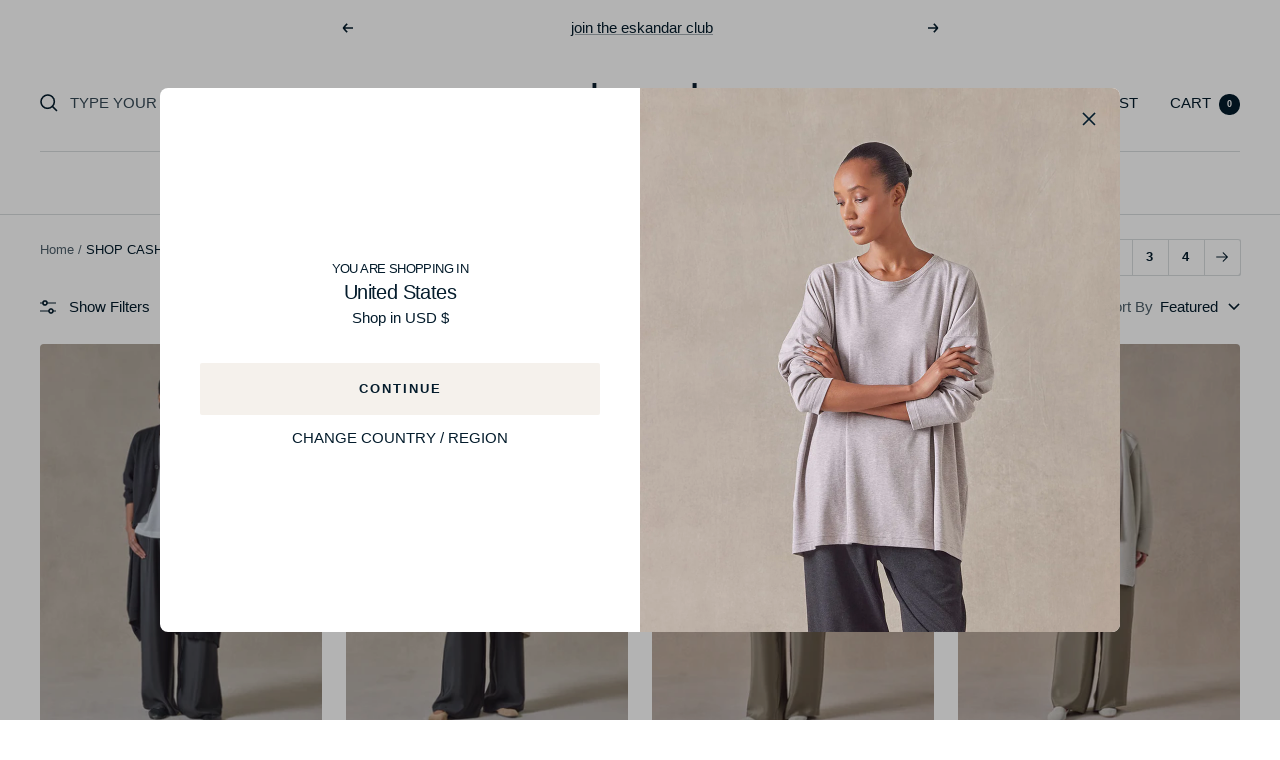

--- FILE ---
content_type: text/html; charset=utf-8
request_url: https://www.eskandar.com/collections/shop-cashmere
body_size: 76650
content:
<!doctype html><html class="no-js" lang="en" dir="ltr">
  <head>
	<script src="//www.eskandar.com/cdn/shop/files/pandectes-rules.js?v=8204074265236349509"></script>
	
    
<!-- Google tag (gtag.js) -->
<script async src="https://www.googletagmanager.com/gtag/js?id=AW-16744371978">
</script>
<script>
  window.dataLayer = window.dataLayer || [];
  function gtag(){dataLayer.push(arguments);}
  gtag('js', new Date());

  gtag('config', 'AW-16744371978');
</script>
    
	
    <meta charset="utf-8">
    <meta name="viewport" content="width=device-width, initial-scale=1.0, height=device-height, minimum-scale=1.0, maximum-scale=1.0">
    <meta name="theme-color" content="#fff">

    <title>Luxury Cashmere Collection - Premium Knitwear | eskandar</title><meta name="description" content="Explore eskandar&#39;s exquisite cashmere collection. Timeless designs crafted from the finest cashmere. Sophisticated knitwear for discerning tastes."><link rel="canonical" href="https://www.eskandar.com/collections/shop-cashmere"><link rel="shortcut icon" href="//www.eskandar.com/cdn/shop/files/favicon2_96x96_e07a8947-df4b-408d-965d-c06166f620ac_96x96.png?v=1685955898" type="image/png"><link rel="preconnect" href="https://cdn.shopify.com">
    <link rel="dns-prefetch" href="https://productreviews.shopifycdn.com">
    <link rel="dns-prefetch" href="https://www.google-analytics.com"><link rel="preload" as="style" href="//www.eskandar.com/cdn/shop/t/13/assets/theme.css?v=113798880191218103001718719580">
    <link rel="preload" as="script" href="//www.eskandar.com/cdn/shop/t/13/assets/vendor.js?v=165205634259580222421696321343">
    <link rel="preload" as="script" href="//www.eskandar.com/cdn/shop/t/13/assets/theme.js?v=180489731929979014461701959116"><!-- Google Tag Manager -->
    <script>(function(w,d,s,l,i){w[l]=w[l]||[];w[l].push({'gtm.start':
    new Date().getTime(),event:'gtm.js'});var f=d.getElementsByTagName(s)[0],
    j=d.createElement(s),dl=l!='dataLayer'?'&l='+l:'';j.async=true;j.src=
    'https://www.googletagmanager.com/gtm.js?id='+i+dl;f.parentNode.insertBefore(j,f);
    })(window,document,'script','dataLayer','GTM-5WN6FHL3');</script>
    <!-- End Google Tag Manager -->


  

  
      <link rel="alternate" hreflang="x-default" href="https://www.eskandar.com/collections/shop-cashmere" />
    

  
    <link rel="alternate" hreflang="en-gb" href="https://www.eskandar.com/collections/shop-cashmere" />
    <link rel="alternate" hreflang="en"  href="https://www.eskandar.com/collections/shop-cashmere" />
  

  
    <link rel="alternate" hreflang="en-us" href="https://us.eskandar.com/collections/shop-cashmere" />
  


    <meta property="og:type" content="website">
  <meta property="og:title" content="SHOP CASHMERE"><meta property="og:image" content="http://www.eskandar.com/cdn/shop/files/2_f454099d-67de-4ac2-bfe0-1a1027516c28.jpg?v=1741698680">
  <meta property="og:image:secure_url" content="https://www.eskandar.com/cdn/shop/files/2_f454099d-67de-4ac2-bfe0-1a1027516c28.jpg?v=1741698680">
  <meta property="og:image:width" content="1200">
  <meta property="og:image:height" content="628"><meta property="og:description" content="Explore eskandar&#39;s exquisite cashmere collection. Timeless designs crafted from the finest cashmere. Sophisticated knitwear for discerning tastes."><meta property="og:url" content="https://www.eskandar.com/collections/shop-cashmere">
<meta property="og:site_name" content="eskandar Online"><meta name="twitter:card" content="summary"><meta name="twitter:title" content="SHOP CASHMERE">
  <meta name="twitter:description" content=""><meta name="twitter:image" content="https://www.eskandar.com/cdn/shop/files/2_f454099d-67de-4ac2-bfe0-1a1027516c28_1200x1200_crop_center.jpg?v=1741698680">
  <meta name="twitter:image:alt" content="">
    


  <script type="application/ld+json">
  {
    "@context": "https://schema.org",
    "@type": "BreadcrumbList",
  "itemListElement": [{
      "@type": "ListItem",
      "position": 1,
      "name": "Home",
      "item": "https://www.eskandar.com"
    },{
          "@type": "ListItem",
          "position": 2,
          "name": "SHOP CASHMERE",
          "item": "https://www.eskandar.com/collections/shop-cashmere"
        }]
  }
  </script>


    <style>
  /* Typography (heading) */
  

/* Typography (body) */
  



:root {--heading-color: 4, 28, 44;
    --text-color: 4, 28, 44;
    --background: 255, 255, 255;
    --secondary-background: 255, 255, 255;
    --border-color: 217, 221, 223;
    --border-color-darker: 155, 164, 171;
    --success-color: 46, 158, 123;
    --success-background: 213, 236, 229;
    --error-color: 222, 42, 42;
    --error-background: 253, 240, 240;
    --primary-button-background: 255, 255, 255;
    --primary-button-text-color: 4, 28, 44;
    --secondary-button-background: 245, 241, 236;
    --secondary-button-text-color: 4, 28, 44;
    --product-star-rating: 246, 164, 41;
    --product-on-sale-accent: 145, 59, 89;
    --product-sold-out-accent: 86, 17, 42;
    --product-custom-label-background: 64, 93, 230;
    --product-custom-label-text-color: 255, 255, 255;
    --product-custom-label-2-background: 243, 229, 182;
    --product-custom-label-2-text-color: 0, 0, 0;
    --product-low-stock-text-color: 222, 42, 42;
    --product-in-stock-text-color: 46, 158, 123;
    --loading-bar-background: 4, 28, 44;

    --wishlist-button-background: 245, 241, 236;
    --wishlist-button-text: 4, 28, 44;

    /* We duplicate some "base" colors as root colors, which is useful to use on drawer elements or popover without. Those should not be overridden to avoid issues */
    --root-heading-color: 4, 28, 44;
    --root-text-color: 4, 28, 44;
    --root-background: 255, 255, 255;
    --root-border-color: 217, 221, 223;
    --root-primary-button-background: 255, 255, 255;
    --root-primary-button-text-color: 4, 28, 44;

    --base-font-size: 15px;
    --heading-font-family: Helvetica, Arial, sans-serif;
    --heading-font-weight: 400;
    --heading-font-style: normal;
    --heading-text-transform: normal;
    --text-font-family: Helvetica, Arial, sans-serif;
    --text-font-weight: 400;
    --text-font-style: normal;
    --text-font-bold-weight: 700;

    /* Typography (font size) */
    --heading-xxsmall-font-size: 11px;
    --heading-xsmall-font-size: 11px;
    --heading-small-font-size: 12px;
    --heading-large-font-size: 36px;
    --heading-h1-font-size: 36px;
    --heading-h2-font-size: 30px;
    --heading-h3-font-size: 26px;
    --heading-h4-font-size: 24px;
    --heading-h5-font-size: 20px;
    --heading-h6-font-size: 16px;

    /* Control the look and feel of the theme by changing radius of various elements */
    --button-border-radius: 2px;
    --block-border-radius: 8px;
    --block-border-radius-reduced: 4px;
    --color-swatch-border-radius: 0px;

    /* Button size */
    --button-height: 48px;
    --button-small-height: 40px;

    /* Form related */
    --form-input-field-height: 48px;
    --form-input-gap: 16px;
    --form-submit-margin: 24px;

    /* Product listing related variables */
    --product-list-block-spacing: 32px;

    /* Video related */
    --play-button-background: 255, 255, 255;
    --play-button-arrow: 4, 28, 44;

    /* RTL support */
    --transform-logical-flip: 1;
    --transform-origin-start: left;
    --transform-origin-end: right;

    /* Other */
    --zoom-cursor-svg-url: url(//www.eskandar.com/cdn/shop/t/13/assets/zoom-cursor.svg?v=154629357425092253141764692841);
    --arrow-right-svg-url: url(//www.eskandar.com/cdn/shop/t/13/assets/arrow-right.svg?v=140212361304681468721764692842);
    --arrow-left-svg-url: url(//www.eskandar.com/cdn/shop/t/13/assets/arrow-left.svg?v=32320393671748383381764692842);

    /* Some useful variables that we can reuse in our CSS. Some explanation are needed for some of them:
       - container-max-width-minus-gutters: represents the container max width without the edge gutters
       - container-outer-width: considering the screen width, represent all the space outside the container
       - container-outer-margin: same as container-outer-width but get set to 0 inside a container
       - container-inner-width: the effective space inside the container (minus gutters)
       - grid-column-width: represents the width of a single column of the grid
       - vertical-breather: this is a variable that defines the global "spacing" between sections, and inside the section
                            to create some "breath" and minimum spacing
     */
    --container-max-width: 1600px;
    --container-gutter: 24px;
    --container-max-width-minus-gutters: calc(var(--container-max-width) - (var(--container-gutter)) * 2);
    --container-outer-width: max(calc((100vw - var(--container-max-width-minus-gutters)) / 2), var(--container-gutter));
    --container-outer-margin: var(--container-outer-width);
    --container-inner-width: calc(100vw - var(--container-outer-width) * 2);

    --grid-column-count: 10;
    --grid-gap: 24px;
    --grid-column-width: calc((100vw - var(--container-outer-width) * 2 - var(--grid-gap) * (var(--grid-column-count) - 1)) / var(--grid-column-count));

    --vertical-breather: 28px;
    --vertical-breather-tight: 28px;

    /* Shopify related variables */
    --payment-terms-background-color: #fff;
  }

  @media screen and (min-width: 741px) {
    :root {
      --container-gutter: 40px;
      --grid-column-count: 20;
      --vertical-breather: 40px;
      --vertical-breather-tight: 40px;

      /* Typography (font size) */
      --heading-xsmall-font-size: 12px;
      --heading-small-font-size: 13px;
      --heading-large-font-size: 52px;
      --heading-h1-font-size: 48px;
      --heading-h2-font-size: 38px;
      --heading-h3-font-size: 32px;
      --heading-h4-font-size: 24px;
      --heading-h5-font-size: 20px;
      --heading-h6-font-size: 18px;

      /* Form related */
      --form-input-field-height: 52px;
      --form-submit-margin: 32px;

      /* Button size */
      --button-height: 52px;
      --button-small-height: 44px;
    }
  }

  @media screen and (min-width: 1200px) {
    :root {
      --vertical-breather: 48px;
      --vertical-breather-tight: 48px;
      --product-list-block-spacing: 48px;

      /* Typography */
      --heading-large-font-size: 64px;
      --heading-h1-font-size: 56px;
      --heading-h2-font-size: 48px;
      --heading-h3-font-size: 36px;
      --heading-h4-font-size: 30px;
      --heading-h5-font-size: 24px;
      --heading-h6-font-size: 18px;
    }
  }

  @media screen and (min-width: 1600px) {
    :root {
      --vertical-breather: 48px;
      --vertical-breather-tight: 48px;
    }
  }
</style>
    
  <script>
    window.rumv =
      window.rumv ||
      function () {
        (window.rumv.q = window.rumv.q || []).push(arguments);
      };
    (function (rum, vi, si, on) {
      var s = JSON.parse(sessionStorage.getItem('rumv') || '{"pageviews":0}');
      s.pageviews++;
      function isSafari() {
        var userAgent = navigator.userAgent.toLowerCase();
        return userAgent.indexOf('safari') > -1 && userAgent.indexOf('chrome') === -1;
      }
      if (isSafari()) {
        return;
      }
      if (s.urls && s.regex && (s.page = eval('(' + s.regex + ')')(s.urls, vi.location.pathname)) && !s.page.type) {
        return sessionStorage.setItem('rumv', JSON.stringify(s));
      }

      vi.rumv.storage = s;
      var head = si.querySelector('head'),
        js = si.createElement('script');
      js.src = 'https://d5yoctgpv4cpx.cloudfront.net/' + rum + '/v4-' + vi.location.hostname + '.js';
      head.appendChild(js);
    })('RUM-9EEE127121', window, document, 'eskandar.com');
  </script>




<script id="countriesData" type="application/liquid-json">{  "AF": {    "name": "Afghanistan",    "website": "NONE"  },  "AX": {    "name": "Aland Islands",    "website": "NONE"  },  "AL": {    "name": "Albania",    "website": "UK"  },  "DZ": {    "name": "Algeria",    "website": "UK"  },  "AD": {    "name": "Andorra",    "website": "UK"  },  "AO": {    "name": "Angola",    "website": "UK"  },  "AI": {    "name": "Anguilla",    "website": "UK"  },  "AG": {    "name": "Antigua And Barbuda",    "website": "UK"  },  "AR": {    "name": "Argentina",    "website": "UK"  },  "AM": {    "name": "Armenia",    "website": "UK"  },  "AW": {    "name": "Aruba",    "website": "UK"  },  "AC": {    "name": "Ascension Island",    "website": "NONE"  },  "AU": {    "name": "Australia",    "website": "UK"  },  "AT": {    "name": "Austria",    "website": "UK"  },  "AZ": {    "name": "Azerbaijan",    "website": "UK"  },  "BS": {    "name": "Bahamas",    "website": "UK"  },  "BH": {    "name": "Bahrain",    "website": "NONE"  },  "BD": {    "name": "Bangladesh",    "website": "UK"  },  "BB": {    "name": "Barbados",    "website": "UK"  },  "BY": {    "name": "Belarus",    "website": "NONE"  },  "BE": {    "name": "Belgium",    "website": "UK"  },  "BZ": {    "name": "Belize",    "website": "UK"  },  "BJ": {    "name": "Benin",    "website": "UK"  },  "BM": {    "name": "Bermuda",    "website": "NONE"  },  "BT": {    "name": "Bhutan",    "website": "NONE"  },  "BO": {    "name": "Bolivia",    "website": "UK"  },  "BA": {    "name": "Bosnia And Herzegovina",    "website": "UK"  },  "BW": {    "name": "Botswana",    "website": "UK"  },  "BV": {    "name": "Bouvet Island",    "website": "NONE"  },  "BR": {    "name": "Brazil",    "website": "UK"  },  "IO": {    "name": "British Indian Ocean Territory",    "website": "NONE"  },  "BN": {    "name": "Brunei",    "website": "UK"  },  "BG": {    "name": "Bulgaria",    "website": "UK"  },  "BF": {    "name": "Burkina Faso",    "website": "UK"  },  "BI": {    "name": "Burundi",    "website": "UK"  },  "KH": {    "name": "Cambodia",    "website": "UK"  },  "CA": {    "name": "Canada",    "website": "UK"  },  "CV": {    "name": "Cape Verde",    "website": "UK"  },  "BQ": {    "name": "Caribbean Netherlands",    "website": "NONE"  },  "KY": {    "name": "Cayman Islands",    "website": "UK"  },  "CF": {    "name": "Central African Republic",    "website": "NONE"  },  "TD": {    "name": "Chad",    "website": "UK"  },  "CL": {    "name": "Chile",    "website": "UK"  },  "CN": {    "name": "China",    "website": "UK"  },  "CX": {    "name": "Christmas Island",    "website": "NONE"  },  "CC": {    "name": "Cocos (Keeling) Islands",    "website": "NONE"  },  "CO": {    "name": "Colombia",    "website": "UK"  },  "KM": {    "name": "Comoros",    "website": "UK"  },  "CG": {    "name": "Congo",    "website": "UK"  },  "CD": {    "name": "Congo, The Democratic Republic Of The",    "website": "NONE"  },  "CK": {    "name": "Cook Islands",    "website": "UK"  },  "CR": {    "name": "Costa Rica",    "website": "UK"  },  "HR": {    "name": "Croatia",    "website": "UK"  },  "CU": {    "name": "Cuba",    "website": "NONE"  },  "CW": {    "name": "Cura\u00e7ao",    "website": "UK"  },  "CY": {    "name": "Cyprus",    "website": "UK"  },  "CZ": {    "name": "Czech Republic",    "website": "UK"  },  "CI": {    "name": "C\u00f4te d'Ivoire",    "website": "UK"  },  "DK": {    "name": "Denmark",    "website": "UK"  },  "DJ": {    "name": "Djibouti",    "website": "UK"  },  "DM": {    "name": "Dominica",    "website": "UK"  },  "DO": {    "name": "Dominican Republic",    "website": "UK"  },  "EC": {    "name": "Ecuador",    "website": "NONE"  },  "EG": {    "name": "Egypt",    "website": "UK"  },  "SV": {    "name": "El Salvador",    "website": "NONE"  },  "GQ": {    "name": "Equatorial Guinea",    "website": "UK"  },  "ER": {    "name": "Eritrea",    "website": "NONE"  },  "EE": {    "name": "Estonia",    "website": "UK"  },  "SZ": {    "name": "Eswatini",    "website": "UK"  },  "ET": {    "name": "Ethiopia",    "website": "UK"  },  "FK": {    "name": "Falkland Islands (Malvinas)",    "website": "UK"  },  "FO": {    "name": "Faroe Islands",    "website": "UK"  },  "FJ": {    "name": "Fiji",    "website": "UK"  },  "FI": {    "name": "Finland",    "website": "UK"  },  "FR": {    "name": "France",    "website": "UK"  },  "GF": {    "name": "French Guiana",    "website": "UK"  },  "PF": {    "name": "French Polynesia",    "website": "UK"  },  "TF": {    "name": "French Southern Territories",    "website": "NONE"  },  "GA": {    "name": "Gabon",    "website": "NONE"  },  "GM": {    "name": "Gambia",    "website": "UK"  },  "GE": {    "name": "Georgia",    "website": "UK"  },  "DE": {    "name": "Germany",    "website": "UK"  },  "GH": {    "name": "Ghana",    "website": "NONE"  },  "GI": {    "name": "Gibraltar",    "website": "UK"  },  "GR": {    "name": "Greece",    "website": "UK"  },  "GL": {    "name": "Greenland",    "website": "UK"  },  "GD": {    "name": "Grenada",    "website": "UK"  },  "GP": {    "name": "Guadeloupe",    "website": "UK"  },  "GT": {    "name": "Guatemala",    "website": "UK"  },  "GG": {    "name": "Guernsey",    "website": "NONE"  },  "GN": {    "name": "Guinea",    "website": "UK"  },  "GW": {    "name": "Guinea Bissau",    "website": "UK"  },  "GY": {    "name": "Guyana",    "website": "UK"  },  "HT": {    "name": "Haiti",    "website": "UK"  },  "HM": {    "name": "Heard Island And Mcdonald Islands",    "website": "NONE"  },  "VA": {    "name": "Holy See (Vatican City State)",    "website": "UK"  },  "HN": {    "name": "Honduras",    "website": "UK"  },  "HK": {    "name": "Hong Kong",    "website": "UK"  },  "HU": {    "name": "Hungary",    "website": "UK"  },  "IS": {    "name": "Iceland",    "website": "UK"  },  "IN": {    "name": "India",    "website": "UK"  },  "ID": {    "name": "Indonesia",    "website": "UK"  },  "IR": {    "name": "Iran, Islamic Republic Of",    "website": "NONE"  },  "IQ": {    "name": "Iraq",    "website": "NONE"  },  "IE": {    "name": "Ireland",    "website": "UK"  },  "IM": {    "name": "Isle Of Man",    "website": "NONE"  },  "IL": {    "name": "Israel",    "website": "UK"  },  "IT": {    "name": "Italy",    "website": "UK"  },  "JM": {    "name": "Jamaica",    "website": "UK"  },  "JP": {    "name": "Japan",    "website": "UK"  },  "JE": {    "name": "Jersey",    "website": "NONE"  },  "JO": {    "name": "Jordan",    "website": "NONE"  },  "KZ": {    "name": "Kazakhstan",    "website": "UK"  },  "KE": {    "name": "Kenya",    "website": "UK"  },  "KI": {    "name": "Kiribati",    "website": "NONE"  },  "KP": {    "name": "Korea, Democratic People's Republic Of",    "website": "NONE"  },  "XK": {    "name": "Kosovo",    "website": "NONE"  },  "KW": {    "name": "Kuwait",    "website": "UK"  },  "KG": {    "name": "Kyrgyzstan",    "website": "UK"  },  "LA": {    "name": "Lao People's Democratic Republic",    "website": "UK"  },  "LV": {    "name": "Latvia",    "website": "UK"  },  "LB": {    "name": "Lebanon",    "website": "UK"  },  "LS": {    "name": "Lesotho",    "website": "UK"  },  "LR": {    "name": "Liberia",    "website": "UK"  },  "LY": {    "name": "Libyan Arab Jamahiriya",    "website": "NONE"  },  "LI": {    "name": "Liechtenstein",    "website": "UK"  },  "LT": {    "name": "Lithuania",    "website": "UK"  },  "LU": {    "name": "Luxembourg",    "website": "UK"  },  "MO": {    "name": "Macao",    "website": "UK"  },  "MG": {    "name": "Madagascar",    "website": "NONE"  },  "MW": {    "name": "Malawi",    "website": "UK"  },  "MY": {    "name": "Malaysia",    "website": "UK"  },  "MV": {    "name": "Maldives",    "website": "UK"  },  "ML": {    "name": "Mali",    "website": "NONE"  },  "MT": {    "name": "Malta",    "website": "UK"  },  "MQ": {    "name": "Martinique",    "website": "UK"  },  "MR": {    "name": "Mauritania",    "website": "NONE"  },  "MU": {    "name": "Mauritius",    "website": "UK"  },  "YT": {    "name": "Mayotte",    "website": "UK"  },  "MX": {    "name": "Mexico",    "website": "UK"  },  "MD": {    "name": "Moldova, Republic of",    "website": "UK"  },  "MC": {    "name": "Monaco",    "website": "UK"  },  "MN": {    "name": "Mongolia",    "website": "UK"  },  "ME": {    "name": "Montenegro",    "website": "UK"  },  "MS": {    "name": "Montserrat",    "website": "UK"  },  "MA": {    "name": "Morocco",    "website": "UK"  },  "MZ": {    "name": "Mozambique",    "website": "UK"  },  "MM": {    "name": "Myanmar",    "website": "NONE"  },  "NA": {    "name": "Namibia",    "website": "UK"  },  "NR": {    "name": "Nauru",    "website": "UK"  },  "NP": {    "name": "Nepal",    "website": "UK"  },  "NL": {    "name": "Netherlands",    "website": "UK"  },  "AN": {    "name": "Netherlands Antilles",    "website": "NONE"  },  "NC": {    "name": "New Caledonia",    "website": "UK"  },  "NZ": {    "name": "New Zealand",    "website": "UK"  },  "NI": {    "name": "Nicaragua",    "website": "UK"  },  "NE": {    "name": "Niger",    "website": "NONE"  },  "NG": {    "name": "Nigeria",    "website": "UK"  },  "NU": {    "name": "Niue",    "website": "UK"  },  "NF": {    "name": "Norfolk Island",    "website": "NONE"  },  "MK": {    "name": "North Macedonia",    "website": "UK"  },  "NO": {    "name": "Norway",    "website": "UK"  },  "OM": {    "name": "Oman",    "website": "NONE"  },  "PK": {    "name": "Pakistan",    "website": "UK"  },  "PS": {    "name": "Palestinian Territory, Occupied",    "website": "NONE"  },  "PA": {    "name": "Panama",    "website": "NONE"  },  "PG": {    "name": "Papua New Guinea",    "website": "UK"  },  "PY": {    "name": "Paraguay",    "website": "UK"  },  "PE": {    "name": "Peru",    "website": "UK"  },  "PH": {    "name": "Philippines",    "website": "UK"  },  "PN": {    "name": "Pitcairn",    "website": "NONE"  },  "PL": {    "name": "Poland",    "website": "UK"  },  "PT": {    "name": "Portugal",    "website": "UK"  },  "QA": {    "name": "Qatar",    "website": "UK"  },  "CM": {    "name": "Republic of Cameroon",    "website": "UK"  },  "RE": {    "name": "RUKnion",    "website": "UK"  },  "RO": {    "name": "Romania",    "website": "UK"  },  "RU": {    "name": "Russia",    "website": "NONE"  },  "RW": {    "name": "Rwanda",    "website": "UK"  },  "BL": {    "name": "Saint Barth\u00e9lemy",    "website": "UK"  },  "SH": {    "name": "Saint Helena",    "website": "UK"  },  "KN": {    "name": "Saint Kitts And Nevis",    "website": "UK"  },  "LC": {    "name": "Saint Lucia",    "website": "UK"  },  "MF": {    "name": "Saint Martin",    "website": "UK"  },  "PM": {    "name": "Saint Pierre And Miquelon",    "website": "NONE"  },  "WS": {    "name": "Samoa",    "website": "UK"  },  "SM": {    "name": "San Marino",    "website": "UK"  },  "ST": {    "name": "Sao Tome And Principe",    "website": "UK"  },  "SA": {    "name": "Saudi Arabia",    "website": "UK"  },  "SN": {    "name": "Senegal",    "website": "UK"  },  "RS": {    "name": "Serbia",    "website": "UK"  },  "SC": {    "name": "Seychelles",    "website": "UK"  },  "SL": {    "name": "Sierra Leone",    "website": "UK"  },  "SG": {    "name": "Singapore",    "website": "UK"  },  "SX": {    "name": "Sint Maarten",    "website": "UK"  },  "SK": {    "name": "Slovakia",    "website": "UK"  },  "SI": {    "name": "Slovenia",    "website": "UK"  },  "SB": {    "name": "Solomon Islands",    "website": "UK"  },  "SO": {    "name": "Somalia",    "website": "NONE"  },  "ZA": {    "name": "South Africa",    "website": "UK"  },  "GS": {    "name": "South Georgia And The South Sandwich Islands",    "website": "NONE"  },  "KR": {    "name": "South Korea",    "website": "UK"  },  "SS": {    "name": "South Sudan",    "website": "NONE"  },  "ES": {    "name": "Spain",    "website": "UK"  },  "LK": {    "name": "Sri Lanka",    "website": "UK"  },  "VC": {    "name": "St. Vincent",    "website": "UK"  },  "SD": {    "name": "Sudan",    "website": "NONE"  },  "SR": {    "name": "Suriname",    "website": "UK"  },  "SJ": {    "name": "Svalbard And Jan Mayen",    "website": "NONE"  },  "SE": {    "name": "Sweden",    "website": "UK"  },  "CH": {    "name": "Switzerland",    "website": "UK"  },  "SY": {    "name": "Syria",    "website": "NONE"  },  "TW": {    "name": "Taiwan",    "website": "UK"  },  "TJ": {    "name": "Tajikistan",    "website": "NONE"  },  "TZ": {    "name": "Tanzania, United Republic Of",    "website": "UK"  },  "TH": {    "name": "Thailand",    "website": "UK"  },  "TL": {    "name": "Timor Leste",    "website": "UK"  },  "TG": {    "name": "Togo",    "website": "UK"  },  "TK": {    "name": "Tokelau",    "website": "NONE"  },  "TO": {    "name": "Tonga",    "website": "UK"  },  "TT": {    "name": "Trinidad and Tobago",    "website": "UK"  },  "TA": {    "name": "Tristan da Cunha",    "website": "UK"  },  "TN": {    "name": "Tunisia",    "website": "UK"  },  "TR": {    "name": "Turkey",    "website": "UK"  },  "TM": {    "name": "Turkmenistan",    "website": "UK"  },  "TC": {    "name": "Turks and Caicos Islands",    "website": "UK"  },  "TV": {    "name": "Tuvalu",    "website": "UK"  },  "UG": {    "name": "Uganda",    "website": "UK"  },  "UA": {    "name": "Ukraine",    "website": "NONE"  },  "AE": {    "name": "United Arab Emirates",    "website": "UK"  },  "GB": {    "name": "United Kingdom",    "website": "UK"  },  "US": {    "name": "United States",    "website": "UK"  },  "UM": {    "name": "United States Minor Outlying Islands",    "website": "NONE"  },  "UY": {    "name": "Uruguay",    "website": "UK"  },  "UZ": {    "name": "Uzbekistan",    "website": "UK"  },  "VU": {    "name": "Vanuatu",    "website": "UK"  },  "VE": {    "name": "Venezuela",    "website": "NONE"  },  "VN": {    "name": "Vietnam",    "website": "UK"  },  "VG": {    "name": "Virgin Islands, British",    "website": "NONE"  },  "WF": {    "name": "Wallis And Futuna",    "website": "UK"  },  "EH": {    "name": "Western Sahara",    "website": "NONE"  },  "YE": {    "name": "Yemen",    "website": "NONE"  },  "ZM": {    "name": "Zambia",    "website": "UK"  },  "ZW": {    "name": "Zimbabwe",    "website": "NONE"  }}</script>


<script>
  const countriesDataEl = document.getElementById('countriesData');

  window.countryDefaultCode = "GB";

  window.countriesData = JSON.parse(countriesDataEl ? countriesDataEl.textContent : '{}');

  window.localizedCountryCurrencyMap = JSON.parse("{\"AL\": {\n      \"currency_iso_code\": \"ALL\",\n      \"currency_symbol\": \"L\"\n    },\"DZ\": {\n      \"currency_iso_code\": \"DZD\",\n      \"currency_symbol\": \"د.ج\"\n    },\"AD\": {\n      \"currency_iso_code\": \"EUR\",\n      \"currency_symbol\": \"€\"\n    },\"AO\": {\n      \"currency_iso_code\": \"AOA\",\n      \"currency_symbol\": \"Kz\"\n    },\"AI\": {\n      \"currency_iso_code\": \"XCD\",\n      \"currency_symbol\": \"$\"\n    },\"AG\": {\n      \"currency_iso_code\": \"XCD\",\n      \"currency_symbol\": \"$\"\n    },\"AR\": {\n      \"currency_iso_code\": \"ARS\",\n      \"currency_symbol\": \"$\"\n    },\"AM\": {\n      \"currency_iso_code\": \"AMD\",\n      \"currency_symbol\": \"դր.\"\n    },\"AW\": {\n      \"currency_iso_code\": \"AWG\",\n      \"currency_symbol\": \"ƒ\"\n    },\"AU\": {\n      \"currency_iso_code\": \"AUD\",\n      \"currency_symbol\": \"$\"\n    },\"AT\": {\n      \"currency_iso_code\": \"EUR\",\n      \"currency_symbol\": \"€\"\n    },\"AZ\": {\n      \"currency_iso_code\": \"AZN\",\n      \"currency_symbol\": \"₼\"\n    },\"BS\": {\n      \"currency_iso_code\": \"BSD\",\n      \"currency_symbol\": \"$\"\n    },\"BD\": {\n      \"currency_iso_code\": \"BDT\",\n      \"currency_symbol\": \"৳\"\n    },\"BB\": {\n      \"currency_iso_code\": \"BBD\",\n      \"currency_symbol\": \"$\"\n    },\"BE\": {\n      \"currency_iso_code\": \"EUR\",\n      \"currency_symbol\": \"€\"\n    },\"BZ\": {\n      \"currency_iso_code\": \"BZD\",\n      \"currency_symbol\": \"$\"\n    },\"BJ\": {\n      \"currency_iso_code\": \"XOF\",\n      \"currency_symbol\": \"Fr\"\n    },\"BO\": {\n      \"currency_iso_code\": \"BOB\",\n      \"currency_symbol\": \"Bs.\"\n    },\"BA\": {\n      \"currency_iso_code\": \"BAM\",\n      \"currency_symbol\": \"КМ\"\n    },\"BW\": {\n      \"currency_iso_code\": \"BWP\",\n      \"currency_symbol\": \"P\"\n    },\"BR\": {\n      \"currency_iso_code\": \"BRL\",\n      \"currency_symbol\": \"R$\"\n    },\"BN\": {\n      \"currency_iso_code\": \"BND\",\n      \"currency_symbol\": \"$\"\n    },\"BG\": {\n      \"currency_iso_code\": \"EUR\",\n      \"currency_symbol\": \"€\"\n    },\"BF\": {\n      \"currency_iso_code\": \"XOF\",\n      \"currency_symbol\": \"Fr\"\n    },\"BI\": {\n      \"currency_iso_code\": \"BIF\",\n      \"currency_symbol\": \"Fr\"\n    },\"KH\": {\n      \"currency_iso_code\": \"KHR\",\n      \"currency_symbol\": \"៛\"\n    },\"CM\": {\n      \"currency_iso_code\": \"XAF\",\n      \"currency_symbol\": \"CFA\"\n    },\"CA\": {\n      \"currency_iso_code\": \"CAD\",\n      \"currency_symbol\": \"$\"\n    },\"CV\": {\n      \"currency_iso_code\": \"CVE\",\n      \"currency_symbol\": \"$\"\n    },\"KY\": {\n      \"currency_iso_code\": \"KYD\",\n      \"currency_symbol\": \"$\"\n    },\"TD\": {\n      \"currency_iso_code\": \"XAF\",\n      \"currency_symbol\": \"CFA\"\n    },\"CL\": {\n      \"currency_iso_code\": \"CLP\",\n      \"currency_symbol\": \"$\"\n    },\"CN\": {\n      \"currency_iso_code\": \"CNY\",\n      \"currency_symbol\": \"¥\"\n    },\"CO\": {\n      \"currency_iso_code\": \"COP\",\n      \"currency_symbol\": \"$\"\n    },\"KM\": {\n      \"currency_iso_code\": \"KMF\",\n      \"currency_symbol\": \"Fr\"\n    },\"CG\": {\n      \"currency_iso_code\": \"XAF\",\n      \"currency_symbol\": \"CFA\"\n    },\"CK\": {\n      \"currency_iso_code\": \"NZD\",\n      \"currency_symbol\": \"$\"\n    },\"CR\": {\n      \"currency_iso_code\": \"CRC\",\n      \"currency_symbol\": \"₡\"\n    },\"CI\": {\n      \"currency_iso_code\": \"XOF\",\n      \"currency_symbol\": \"Fr\"\n    },\"HR\": {\n      \"currency_iso_code\": \"EUR\",\n      \"currency_symbol\": \"€\"\n    },\"CW\": {\n      \"currency_iso_code\": \"USD\",\n      \"currency_symbol\": \"$\"\n    },\"CY\": {\n      \"currency_iso_code\": \"EUR\",\n      \"currency_symbol\": \"€\"\n    },\"CZ\": {\n      \"currency_iso_code\": \"CZK\",\n      \"currency_symbol\": \"Kč\"\n    },\"DK\": {\n      \"currency_iso_code\": \"DKK\",\n      \"currency_symbol\": \"kr.\"\n    },\"DJ\": {\n      \"currency_iso_code\": \"DJF\",\n      \"currency_symbol\": \"Fdj\"\n    },\"DM\": {\n      \"currency_iso_code\": \"XCD\",\n      \"currency_symbol\": \"$\"\n    },\"DO\": {\n      \"currency_iso_code\": \"DOP\",\n      \"currency_symbol\": \"$\"\n    },\"EG\": {\n      \"currency_iso_code\": \"EGP\",\n      \"currency_symbol\": \"ج.م\"\n    },\"GQ\": {\n      \"currency_iso_code\": \"XAF\",\n      \"currency_symbol\": \"CFA\"\n    },\"EE\": {\n      \"currency_iso_code\": \"EUR\",\n      \"currency_symbol\": \"€\"\n    },\"SZ\": {\n      \"currency_iso_code\": \"SZL\",\n      \"currency_symbol\": \"E\"\n    },\"ET\": {\n      \"currency_iso_code\": \"ETB\",\n      \"currency_symbol\": \"Br\"\n    },\"FK\": {\n      \"currency_iso_code\": \"FKP\",\n      \"currency_symbol\": \"£\"\n    },\"FO\": {\n      \"currency_iso_code\": \"DKK\",\n      \"currency_symbol\": \"kr.\"\n    },\"FJ\": {\n      \"currency_iso_code\": \"FJD\",\n      \"currency_symbol\": \"$\"\n    },\"FI\": {\n      \"currency_iso_code\": \"EUR\",\n      \"currency_symbol\": \"€\"\n    },\"FR\": {\n      \"currency_iso_code\": \"EUR\",\n      \"currency_symbol\": \"€\"\n    },\"GF\": {\n      \"currency_iso_code\": \"EUR\",\n      \"currency_symbol\": \"€\"\n    },\"PF\": {\n      \"currency_iso_code\": \"XPF\",\n      \"currency_symbol\": \"Fr\"\n    },\"GM\": {\n      \"currency_iso_code\": \"GMD\",\n      \"currency_symbol\": \"D\"\n    },\"GE\": {\n      \"currency_iso_code\": \"GEL\",\n      \"currency_symbol\": \"₾\"\n    },\"DE\": {\n      \"currency_iso_code\": \"EUR\",\n      \"currency_symbol\": \"€\"\n    },\"GI\": {\n      \"currency_iso_code\": \"GBP\",\n      \"currency_symbol\": \"£\"\n    },\"GR\": {\n      \"currency_iso_code\": \"EUR\",\n      \"currency_symbol\": \"€\"\n    },\"GL\": {\n      \"currency_iso_code\": \"DKK\",\n      \"currency_symbol\": \"kr.\"\n    },\"GD\": {\n      \"currency_iso_code\": \"XCD\",\n      \"currency_symbol\": \"$\"\n    },\"GP\": {\n      \"currency_iso_code\": \"EUR\",\n      \"currency_symbol\": \"€\"\n    },\"GT\": {\n      \"currency_iso_code\": \"GTQ\",\n      \"currency_symbol\": \"Q\"\n    },\"GN\": {\n      \"currency_iso_code\": \"GNF\",\n      \"currency_symbol\": \"Fr\"\n    },\"GW\": {\n      \"currency_iso_code\": \"XOF\",\n      \"currency_symbol\": \"Fr\"\n    },\"GY\": {\n      \"currency_iso_code\": \"GYD\",\n      \"currency_symbol\": \"$\"\n    },\"HT\": {\n      \"currency_iso_code\": \"HTG\",\n      \"currency_symbol\": \"G\"\n    },\"HN\": {\n      \"currency_iso_code\": \"HNL\",\n      \"currency_symbol\": \"L\"\n    },\"HK\": {\n      \"currency_iso_code\": \"HKD\",\n      \"currency_symbol\": \"$\"\n    },\"HU\": {\n      \"currency_iso_code\": \"HUF\",\n      \"currency_symbol\": \"Ft\"\n    },\"IS\": {\n      \"currency_iso_code\": \"ISK\",\n      \"currency_symbol\": \"kr\"\n    },\"IN\": {\n      \"currency_iso_code\": \"INR\",\n      \"currency_symbol\": \"₹\"\n    },\"ID\": {\n      \"currency_iso_code\": \"IDR\",\n      \"currency_symbol\": \"Rp\"\n    },\"IE\": {\n      \"currency_iso_code\": \"EUR\",\n      \"currency_symbol\": \"€\"\n    },\"IL\": {\n      \"currency_iso_code\": \"ILS\",\n      \"currency_symbol\": \"₪\"\n    },\"IT\": {\n      \"currency_iso_code\": \"EUR\",\n      \"currency_symbol\": \"€\"\n    },\"JM\": {\n      \"currency_iso_code\": \"JMD\",\n      \"currency_symbol\": \"$\"\n    },\"JP\": {\n      \"currency_iso_code\": \"JPY\",\n      \"currency_symbol\": \"¥\"\n    },\"KZ\": {\n      \"currency_iso_code\": \"KZT\",\n      \"currency_symbol\": \"₸\"\n    },\"KE\": {\n      \"currency_iso_code\": \"KES\",\n      \"currency_symbol\": \"KSh\"\n    },\"KW\": {\n      \"currency_iso_code\": \"USD\",\n      \"currency_symbol\": \"$\"\n    },\"KG\": {\n      \"currency_iso_code\": \"KGS\",\n      \"currency_symbol\": \"som\"\n    },\"LA\": {\n      \"currency_iso_code\": \"LAK\",\n      \"currency_symbol\": \"₭\"\n    },\"LV\": {\n      \"currency_iso_code\": \"EUR\",\n      \"currency_symbol\": \"€\"\n    },\"LB\": {\n      \"currency_iso_code\": \"LBP\",\n      \"currency_symbol\": \"ل.ل\"\n    },\"LS\": {\n      \"currency_iso_code\": \"LSL\",\n      \"currency_symbol\": \"L\"\n    },\"LR\": {\n      \"currency_iso_code\": \"LRD\",\n      \"currency_symbol\": \"$\"\n    },\"LI\": {\n      \"currency_iso_code\": \"CHF\",\n      \"currency_symbol\": \"CHF\"\n    },\"LT\": {\n      \"currency_iso_code\": \"EUR\",\n      \"currency_symbol\": \"€\"\n    },\"LU\": {\n      \"currency_iso_code\": \"EUR\",\n      \"currency_symbol\": \"€\"\n    },\"MO\": {\n      \"currency_iso_code\": \"MOP\",\n      \"currency_symbol\": \"P\"\n    },\"MW\": {\n      \"currency_iso_code\": \"MWK\",\n      \"currency_symbol\": \"MK\"\n    },\"MY\": {\n      \"currency_iso_code\": \"MYR\",\n      \"currency_symbol\": \"RM\"\n    },\"MV\": {\n      \"currency_iso_code\": \"MVR\",\n      \"currency_symbol\": \"MVR\"\n    },\"MT\": {\n      \"currency_iso_code\": \"EUR\",\n      \"currency_symbol\": \"€\"\n    },\"MQ\": {\n      \"currency_iso_code\": \"EUR\",\n      \"currency_symbol\": \"€\"\n    },\"MU\": {\n      \"currency_iso_code\": \"MUR\",\n      \"currency_symbol\": \"₨\"\n    },\"YT\": {\n      \"currency_iso_code\": \"EUR\",\n      \"currency_symbol\": \"€\"\n    },\"MX\": {\n      \"currency_iso_code\": \"MXN\",\n      \"currency_symbol\": \"$\"\n    },\"MD\": {\n      \"currency_iso_code\": \"MDL\",\n      \"currency_symbol\": \"L\"\n    },\"MC\": {\n      \"currency_iso_code\": \"EUR\",\n      \"currency_symbol\": \"€\"\n    },\"MN\": {\n      \"currency_iso_code\": \"MNT\",\n      \"currency_symbol\": \"₮\"\n    },\"ME\": {\n      \"currency_iso_code\": \"EUR\",\n      \"currency_symbol\": \"€\"\n    },\"MS\": {\n      \"currency_iso_code\": \"XCD\",\n      \"currency_symbol\": \"$\"\n    },\"MA\": {\n      \"currency_iso_code\": \"MAD\",\n      \"currency_symbol\": \"د.م.\"\n    },\"MZ\": {\n      \"currency_iso_code\": \"MZN\",\n      \"currency_symbol\": \"MTn\"\n    },\"NA\": {\n      \"currency_iso_code\": \"NAD\",\n      \"currency_symbol\": \"$\"\n    },\"NR\": {\n      \"currency_iso_code\": \"AUD\",\n      \"currency_symbol\": \"$\"\n    },\"NP\": {\n      \"currency_iso_code\": \"NPR\",\n      \"currency_symbol\": \"Rs.\"\n    },\"NL\": {\n      \"currency_iso_code\": \"EUR\",\n      \"currency_symbol\": \"€\"\n    },\"NC\": {\n      \"currency_iso_code\": \"XPF\",\n      \"currency_symbol\": \"Fr\"\n    },\"NZ\": {\n      \"currency_iso_code\": \"NZD\",\n      \"currency_symbol\": \"$\"\n    },\"NI\": {\n      \"currency_iso_code\": \"NIO\",\n      \"currency_symbol\": \"C$\"\n    },\"NG\": {\n      \"currency_iso_code\": \"NGN\",\n      \"currency_symbol\": \"₦\"\n    },\"NU\": {\n      \"currency_iso_code\": \"NZD\",\n      \"currency_symbol\": \"$\"\n    },\"MK\": {\n      \"currency_iso_code\": \"MKD\",\n      \"currency_symbol\": \"ден\"\n    },\"NO\": {\n      \"currency_iso_code\": \"NOK\",\n      \"currency_symbol\": \"kr\"\n    },\"PK\": {\n      \"currency_iso_code\": \"PKR\",\n      \"currency_symbol\": \"₨\"\n    },\"PG\": {\n      \"currency_iso_code\": \"PGK\",\n      \"currency_symbol\": \"K\"\n    },\"PY\": {\n      \"currency_iso_code\": \"PYG\",\n      \"currency_symbol\": \"₲\"\n    },\"PE\": {\n      \"currency_iso_code\": \"PEN\",\n      \"currency_symbol\": \"S\/\"\n    },\"PH\": {\n      \"currency_iso_code\": \"PHP\",\n      \"currency_symbol\": \"₱\"\n    },\"PL\": {\n      \"currency_iso_code\": \"PLN\",\n      \"currency_symbol\": \"zł\"\n    },\"PT\": {\n      \"currency_iso_code\": \"EUR\",\n      \"currency_symbol\": \"€\"\n    },\"QA\": {\n      \"currency_iso_code\": \"QAR\",\n      \"currency_symbol\": \"ر.ق\"\n    },\"RE\": {\n      \"currency_iso_code\": \"EUR\",\n      \"currency_symbol\": \"€\"\n    },\"RO\": {\n      \"currency_iso_code\": \"RON\",\n      \"currency_symbol\": \"Lei\"\n    },\"RW\": {\n      \"currency_iso_code\": \"RWF\",\n      \"currency_symbol\": \"FRw\"\n    },\"WS\": {\n      \"currency_iso_code\": \"WST\",\n      \"currency_symbol\": \"T\"\n    },\"SM\": {\n      \"currency_iso_code\": \"EUR\",\n      \"currency_symbol\": \"€\"\n    },\"ST\": {\n      \"currency_iso_code\": \"STD\",\n      \"currency_symbol\": \"Db\"\n    },\"SA\": {\n      \"currency_iso_code\": \"SAR\",\n      \"currency_symbol\": \"ر.س\"\n    },\"SN\": {\n      \"currency_iso_code\": \"XOF\",\n      \"currency_symbol\": \"Fr\"\n    },\"RS\": {\n      \"currency_iso_code\": \"RSD\",\n      \"currency_symbol\": \"РСД\"\n    },\"SC\": {\n      \"currency_iso_code\": \"SCR\",\n      \"currency_symbol\": \"₨\"\n    },\"SL\": {\n      \"currency_iso_code\": \"SLL\",\n      \"currency_symbol\": \"Le\"\n    },\"SG\": {\n      \"currency_iso_code\": \"SGD\",\n      \"currency_symbol\": \"$\"\n    },\"SX\": {\n      \"currency_iso_code\": \"USD\",\n      \"currency_symbol\": \"$\"\n    },\"SK\": {\n      \"currency_iso_code\": \"EUR\",\n      \"currency_symbol\": \"€\"\n    },\"SI\": {\n      \"currency_iso_code\": \"EUR\",\n      \"currency_symbol\": \"€\"\n    },\"SB\": {\n      \"currency_iso_code\": \"SBD\",\n      \"currency_symbol\": \"$\"\n    },\"ZA\": {\n      \"currency_iso_code\": \"ZAR\",\n      \"currency_symbol\": \"R\"\n    },\"KR\": {\n      \"currency_iso_code\": \"KRW\",\n      \"currency_symbol\": \"₩\"\n    },\"ES\": {\n      \"currency_iso_code\": \"EUR\",\n      \"currency_symbol\": \"€\"\n    },\"LK\": {\n      \"currency_iso_code\": \"LKR\",\n      \"currency_symbol\": \"₨\"\n    },\"BL\": {\n      \"currency_iso_code\": \"EUR\",\n      \"currency_symbol\": \"€\"\n    },\"SH\": {\n      \"currency_iso_code\": \"SHP\",\n      \"currency_symbol\": \"£\"\n    },\"KN\": {\n      \"currency_iso_code\": \"XCD\",\n      \"currency_symbol\": \"$\"\n    },\"LC\": {\n      \"currency_iso_code\": \"XCD\",\n      \"currency_symbol\": \"$\"\n    },\"MF\": {\n      \"currency_iso_code\": \"EUR\",\n      \"currency_symbol\": \"€\"\n    },\"VC\": {\n      \"currency_iso_code\": \"XCD\",\n      \"currency_symbol\": \"$\"\n    },\"SR\": {\n      \"currency_iso_code\": \"SRD\",\n      \"currency_symbol\": \"$\"\n    },\"SE\": {\n      \"currency_iso_code\": \"SEK\",\n      \"currency_symbol\": \"kr\"\n    },\"CH\": {\n      \"currency_iso_code\": \"CHF\",\n      \"currency_symbol\": \"CHF\"\n    },\"TW\": {\n      \"currency_iso_code\": \"TWD\",\n      \"currency_symbol\": \"$\"\n    },\"TZ\": {\n      \"currency_iso_code\": \"TZS\",\n      \"currency_symbol\": \"Sh\"\n    },\"TH\": {\n      \"currency_iso_code\": \"THB\",\n      \"currency_symbol\": \"฿\"\n    },\"TG\": {\n      \"currency_iso_code\": \"XOF\",\n      \"currency_symbol\": \"Fr\"\n    },\"TO\": {\n      \"currency_iso_code\": \"TOP\",\n      \"currency_symbol\": \"T$\"\n    },\"TT\": {\n      \"currency_iso_code\": \"TTD\",\n      \"currency_symbol\": \"$\"\n    },\"TV\": {\n      \"currency_iso_code\": \"AUD\",\n      \"currency_symbol\": \"$\"\n    },\"UG\": {\n      \"currency_iso_code\": \"UGX\",\n      \"currency_symbol\": \"USh\"\n    },\"AE\": {\n      \"currency_iso_code\": \"AED\",\n      \"currency_symbol\": \"د.إ\"\n    },\"GB\": {\n      \"currency_iso_code\": \"GBP\",\n      \"currency_symbol\": \"£\"\n    },\"US\": {\n      \"currency_iso_code\": \"USD\",\n      \"currency_symbol\": \"$\"\n    },\"UY\": {\n      \"currency_iso_code\": \"UYU\",\n      \"currency_symbol\": \"$U\"\n    },\"UZ\": {\n      \"currency_iso_code\": \"UZS\",\n      \"currency_symbol\": \"so'm\"\n    },\"VU\": {\n      \"currency_iso_code\": \"VUV\",\n      \"currency_symbol\": \"Vt\"\n    },\"VA\": {\n      \"currency_iso_code\": \"EUR\",\n      \"currency_symbol\": \"€\"\n    },\"VN\": {\n      \"currency_iso_code\": \"VND\",\n      \"currency_symbol\": \"₫\"\n    },\"WF\": {\n      \"currency_iso_code\": \"XPF\",\n      \"currency_symbol\": \"Fr\"\n    },\"ZM\": {\n      \"currency_iso_code\": \"ZMW\",\n      \"currency_symbol\": \"K\"\n    }}");

  window.localizedCountry = JSON.parse("{\n  \"current\": {\n    \"heading\": \"YOU ARE SHOPPING IN\",\n    \"store_location\": \"UK\",\n    \"name\": \"United Kingdom\",\n    \"country_code\": \"GB\",\n    \"currency_iso_code\": \"GBP\",\n    \"currency_symbol\": \"£\"\n  }\n}");

  // This allows to expose several variables to the global scope, to be used in scripts
  window.themeVariables = {
    settings: {
      direction: "ltr",
      pageType: "collection",
      cartCount: 0,
      moneyFormat: "£{{amount_no_decimals}}",
      moneyWithCurrencyFormat: "£{{amount_no_decimals}} GBP",
      showVendor: false,
      discountMode: "percentage",
      currencyCodeEnabled: false,
      searchMode: "product,article,page,collection",
      searchUnavailableProducts: "last",
      cartType: "drawer",
      cartCurrency: "GBP",
      mobileZoomFactor: 2.5
    },

    routes: {
      host: "www.eskandar.com",
      rootUrl: "\/",
      rootUrlWithoutSlash: '',
      cartUrl: "\/cart",
      cartAddUrl: "\/cart\/add",
      cartChangeUrl: "\/cart\/change",
      searchUrl: "\/search",
      predictiveSearchUrl: "\/search\/suggest",
      productRecommendationsUrl: "\/recommendations\/products"
    },

    strings: {
      accessibilityDelete: "Delete",
      accessibilityClose: "Close",
      collectionSoldOut: "Sold Out",
      collectionDiscount: "Save @savings@",
      productSalePrice: "Sale price",
      productRegularPrice: "Regular price",
      productFormUnavailable: "Unavailable",
      productFormSoldOut: "Out of Stock",
      productFormPreOrder: "Pre-order",
      productFormAddToCart: "Add to cart",
      searchNoResults: "No results could be found.",
      searchNewSearch: "New search",
      searchProducts: "Products",
      searchArticles: "Journal",
      searchPages: "Pages",
      searchCollections: "Collections",
      cartViewCart: "view cart",
      cartItemAdded: "item added to your cart!",
      cartItemAddedShort: "added to your cart!",
      cartAddOrderNote: "add order note",
      cartEditOrderNote: "edit order note",
      shippingEstimatorNoResults: "sorry, we do not ship to your address.",
      shippingEstimatorOneResult: "there is one shipping rate for your address:",
      shippingEstimatorMultipleResults: "there are several shipping rates for your address:",
      shippingEstimatorError: "one or more error occurred while retrieving shipping rates:"
    },

    libs: {
      flickity: "\/\/www.eskandar.com\/cdn\/shop\/t\/13\/assets\/flickity.js?v=176646718982628074891676037013",
      photoswipe: "\/\/www.eskandar.com\/cdn\/shop\/t\/13\/assets\/photoswipe.js?v=132268647426145925301676037016",
      qrCode: "\/\/www.eskandar.com\/cdn\/shopifycloud\/storefront\/assets\/themes_support\/vendor\/qrcode-3f2b403b.js"
    },

    breakpoints: {
      phone: 'screen and (max-width: 740px)',
      tablet: 'screen and (min-width: 741px) and (max-width: 999px)',
      tabletAndUp: 'screen and (min-width: 741px)',
      pocket: 'screen and (max-width: 999px)',
      lap: 'screen and (min-width: 1000px) and (max-width: 1199px)',
      lapAndUp: 'screen and (min-width: 1000px)',
      desktop: 'screen and (min-width: 1200px)',
      wide: 'screen and (min-width: 1400px)'
    }
  };

  window.addEventListener('pageshow', async () => {
    const cartContent = await (await fetch(`${window.themeVariables.routes.cartUrl}.js`, {cache: 'reload'})).json();
    document.documentElement.dispatchEvent(new CustomEvent('cart:refresh', {detail: {cart: cartContent}}));
  });

  if ('noModule' in HTMLScriptElement.prototype) {
    // Old browsers (like IE) that does not support module will be considered as if not executing JS at all
    document.documentElement.className = document.documentElement.className.replace('no-js', 'js');

    requestAnimationFrame(() => {
      const viewportHeight = (window.visualViewport ? window.visualViewport.height : document.documentElement.clientHeight);
      document.documentElement.style.setProperty('--window-height',viewportHeight + 'px');
    });
  }</script>


    <link rel="stylesheet" href="//www.eskandar.com/cdn/shop/t/13/assets/theme.css?v=113798880191218103001718719580">
     <link rel="stylesheet" href="//www.eskandar.com/cdn/shop/t/13/assets/custom.css?v=162761759681298361521696343181">

    <script src="//www.eskandar.com/cdn/shop/t/13/assets/vendor.js?v=165205634259580222421696321343" defer></script>
    <script src="//www.eskandar.com/cdn/shop/t/13/assets/theme.js?v=180489731929979014461701959116" defer></script>
    <script src="//www.eskandar.com/cdn/shop/t/13/assets/custom.js?v=109405986038721265421749462408" defer></script>

    <script>window.performance && window.performance.mark && window.performance.mark('shopify.content_for_header.start');</script><meta name="google-site-verification" content="-wAuOI2rXF182FpdGwoykz7iLALZwLvD9FBIn0O_fiM">
<meta name="facebook-domain-verification" content="8thc2nsyyx80pytqfz5x3twu5d86fm">
<meta id="shopify-digital-wallet" name="shopify-digital-wallet" content="/62617157781/digital_wallets/dialog">
<meta name="shopify-checkout-api-token" content="1bb2628c2fb4863299cb361ed3f9ae48">
<meta id="in-context-paypal-metadata" data-shop-id="62617157781" data-venmo-supported="false" data-environment="production" data-locale="en_US" data-paypal-v4="true" data-currency="GBP">
<link rel="alternate" type="application/atom+xml" title="Feed" href="/collections/shop-cashmere.atom" />
<link rel="next" href="/collections/shop-cashmere?page=2">
<link rel="alternate" type="application/json+oembed" href="https://www.eskandar.com/collections/shop-cashmere.oembed">
<script async="async" src="/checkouts/internal/preloads.js?locale=en-GB"></script>
<script id="apple-pay-shop-capabilities" type="application/json">{"shopId":62617157781,"countryCode":"GB","currencyCode":"GBP","merchantCapabilities":["supports3DS"],"merchantId":"gid:\/\/shopify\/Shop\/62617157781","merchantName":"eskandar Online","requiredBillingContactFields":["postalAddress","email","phone"],"requiredShippingContactFields":["postalAddress","email","phone"],"shippingType":"shipping","supportedNetworks":["visa","maestro","masterCard","amex"],"total":{"type":"pending","label":"eskandar Online","amount":"1.00"},"shopifyPaymentsEnabled":true,"supportsSubscriptions":true}</script>
<script id="shopify-features" type="application/json">{"accessToken":"1bb2628c2fb4863299cb361ed3f9ae48","betas":["rich-media-storefront-analytics"],"domain":"www.eskandar.com","predictiveSearch":true,"shopId":62617157781,"locale":"en"}</script>
<script>var Shopify = Shopify || {};
Shopify.shop = "e127ad.myshopify.com";
Shopify.locale = "en";
Shopify.currency = {"active":"GBP","rate":"1.0"};
Shopify.country = "GB";
Shopify.theme = {"name":"eskandar\/main","id":133605261461,"schema_name":"Focal","schema_version":"9.0.0","theme_store_id":null,"role":"main"};
Shopify.theme.handle = "null";
Shopify.theme.style = {"id":null,"handle":null};
Shopify.cdnHost = "www.eskandar.com/cdn";
Shopify.routes = Shopify.routes || {};
Shopify.routes.root = "/";</script>
<script type="module">!function(o){(o.Shopify=o.Shopify||{}).modules=!0}(window);</script>
<script>!function(o){function n(){var o=[];function n(){o.push(Array.prototype.slice.apply(arguments))}return n.q=o,n}var t=o.Shopify=o.Shopify||{};t.loadFeatures=n(),t.autoloadFeatures=n()}(window);</script>
<script id="shop-js-analytics" type="application/json">{"pageType":"collection"}</script>
<script defer="defer" async type="module" src="//www.eskandar.com/cdn/shopifycloud/shop-js/modules/v2/client.init-shop-cart-sync_BN7fPSNr.en.esm.js"></script>
<script defer="defer" async type="module" src="//www.eskandar.com/cdn/shopifycloud/shop-js/modules/v2/chunk.common_Cbph3Kss.esm.js"></script>
<script defer="defer" async type="module" src="//www.eskandar.com/cdn/shopifycloud/shop-js/modules/v2/chunk.modal_DKumMAJ1.esm.js"></script>
<script type="module">
  await import("//www.eskandar.com/cdn/shopifycloud/shop-js/modules/v2/client.init-shop-cart-sync_BN7fPSNr.en.esm.js");
await import("//www.eskandar.com/cdn/shopifycloud/shop-js/modules/v2/chunk.common_Cbph3Kss.esm.js");
await import("//www.eskandar.com/cdn/shopifycloud/shop-js/modules/v2/chunk.modal_DKumMAJ1.esm.js");

  window.Shopify.SignInWithShop?.initShopCartSync?.({"fedCMEnabled":true,"windoidEnabled":true});

</script>
<script>(function() {
  var isLoaded = false;
  function asyncLoad() {
    if (isLoaded) return;
    isLoaded = true;
    var urls = ["https:\/\/static.klaviyo.com\/onsite\/js\/klaviyo.js?company_id=SFuPAG\u0026shop=e127ad.myshopify.com","https:\/\/crossborder-integration.global-e.com\/resources\/js\/app?shop=e127ad.myshopify.com","\/\/cdn.shopify.com\/proxy\/03a1c4ca907b69d0fd19d20d16f3e1cd8fe1b67e99b498bdc9a7eecb16947c6e\/web.global-e.com\/merchant\/storefrontattributes?merchantid=10001606\u0026shop=e127ad.myshopify.com\u0026sp-cache-control=cHVibGljLCBtYXgtYWdlPTkwMA","https:\/\/size-guides.esc-apps-cdn.com\/1739203273-app.e127ad.myshopify.com.js?shop=e127ad.myshopify.com"];
    for (var i = 0; i < urls.length; i++) {
      var s = document.createElement('script');
      s.type = 'text/javascript';
      s.async = true;
      s.src = urls[i];
      var x = document.getElementsByTagName('script')[0];
      x.parentNode.insertBefore(s, x);
    }
  };
  if(window.attachEvent) {
    window.attachEvent('onload', asyncLoad);
  } else {
    window.addEventListener('load', asyncLoad, false);
  }
})();</script>
<script id="__st">var __st={"a":62617157781,"offset":0,"reqid":"cd9970c1-e720-4196-8986-e56d5a2978e4-1769901843","pageurl":"www.eskandar.com\/collections\/shop-cashmere","u":"8dc5c267e298","p":"collection","rtyp":"collection","rid":311109353621};</script>
<script>window.ShopifyPaypalV4VisibilityTracking = true;</script>
<script id="captcha-bootstrap">!function(){'use strict';const t='contact',e='account',n='new_comment',o=[[t,t],['blogs',n],['comments',n],[t,'customer']],c=[[e,'customer_login'],[e,'guest_login'],[e,'recover_customer_password'],[e,'create_customer']],r=t=>t.map((([t,e])=>`form[action*='/${t}']:not([data-nocaptcha='true']) input[name='form_type'][value='${e}']`)).join(','),a=t=>()=>t?[...document.querySelectorAll(t)].map((t=>t.form)):[];function s(){const t=[...o],e=r(t);return a(e)}const i='password',u='form_key',d=['recaptcha-v3-token','g-recaptcha-response','h-captcha-response',i],f=()=>{try{return window.sessionStorage}catch{return}},m='__shopify_v',_=t=>t.elements[u];function p(t,e,n=!1){try{const o=window.sessionStorage,c=JSON.parse(o.getItem(e)),{data:r}=function(t){const{data:e,action:n}=t;return t[m]||n?{data:e,action:n}:{data:t,action:n}}(c);for(const[e,n]of Object.entries(r))t.elements[e]&&(t.elements[e].value=n);n&&o.removeItem(e)}catch(o){console.error('form repopulation failed',{error:o})}}const l='form_type',E='cptcha';function T(t){t.dataset[E]=!0}const w=window,h=w.document,L='Shopify',v='ce_forms',y='captcha';let A=!1;((t,e)=>{const n=(g='f06e6c50-85a8-45c8-87d0-21a2b65856fe',I='https://cdn.shopify.com/shopifycloud/storefront-forms-hcaptcha/ce_storefront_forms_captcha_hcaptcha.v1.5.2.iife.js',D={infoText:'Protected by hCaptcha',privacyText:'Privacy',termsText:'Terms'},(t,e,n)=>{const o=w[L][v],c=o.bindForm;if(c)return c(t,g,e,D).then(n);var r;o.q.push([[t,g,e,D],n]),r=I,A||(h.body.append(Object.assign(h.createElement('script'),{id:'captcha-provider',async:!0,src:r})),A=!0)});var g,I,D;w[L]=w[L]||{},w[L][v]=w[L][v]||{},w[L][v].q=[],w[L][y]=w[L][y]||{},w[L][y].protect=function(t,e){n(t,void 0,e),T(t)},Object.freeze(w[L][y]),function(t,e,n,w,h,L){const[v,y,A,g]=function(t,e,n){const i=e?o:[],u=t?c:[],d=[...i,...u],f=r(d),m=r(i),_=r(d.filter((([t,e])=>n.includes(e))));return[a(f),a(m),a(_),s()]}(w,h,L),I=t=>{const e=t.target;return e instanceof HTMLFormElement?e:e&&e.form},D=t=>v().includes(t);t.addEventListener('submit',(t=>{const e=I(t);if(!e)return;const n=D(e)&&!e.dataset.hcaptchaBound&&!e.dataset.recaptchaBound,o=_(e),c=g().includes(e)&&(!o||!o.value);(n||c)&&t.preventDefault(),c&&!n&&(function(t){try{if(!f())return;!function(t){const e=f();if(!e)return;const n=_(t);if(!n)return;const o=n.value;o&&e.removeItem(o)}(t);const e=Array.from(Array(32),(()=>Math.random().toString(36)[2])).join('');!function(t,e){_(t)||t.append(Object.assign(document.createElement('input'),{type:'hidden',name:u})),t.elements[u].value=e}(t,e),function(t,e){const n=f();if(!n)return;const o=[...t.querySelectorAll(`input[type='${i}']`)].map((({name:t})=>t)),c=[...d,...o],r={};for(const[a,s]of new FormData(t).entries())c.includes(a)||(r[a]=s);n.setItem(e,JSON.stringify({[m]:1,action:t.action,data:r}))}(t,e)}catch(e){console.error('failed to persist form',e)}}(e),e.submit())}));const S=(t,e)=>{t&&!t.dataset[E]&&(n(t,e.some((e=>e===t))),T(t))};for(const o of['focusin','change'])t.addEventListener(o,(t=>{const e=I(t);D(e)&&S(e,y())}));const B=e.get('form_key'),M=e.get(l),P=B&&M;t.addEventListener('DOMContentLoaded',(()=>{const t=y();if(P)for(const e of t)e.elements[l].value===M&&p(e,B);[...new Set([...A(),...v().filter((t=>'true'===t.dataset.shopifyCaptcha))])].forEach((e=>S(e,t)))}))}(h,new URLSearchParams(w.location.search),n,t,e,['guest_login'])})(!0,!0)}();</script>
<script integrity="sha256-4kQ18oKyAcykRKYeNunJcIwy7WH5gtpwJnB7kiuLZ1E=" data-source-attribution="shopify.loadfeatures" defer="defer" src="//www.eskandar.com/cdn/shopifycloud/storefront/assets/storefront/load_feature-a0a9edcb.js" crossorigin="anonymous"></script>
<script data-source-attribution="shopify.dynamic_checkout.dynamic.init">var Shopify=Shopify||{};Shopify.PaymentButton=Shopify.PaymentButton||{isStorefrontPortableWallets:!0,init:function(){window.Shopify.PaymentButton.init=function(){};var t=document.createElement("script");t.src="https://www.eskandar.com/cdn/shopifycloud/portable-wallets/latest/portable-wallets.en.js",t.type="module",document.head.appendChild(t)}};
</script>
<script data-source-attribution="shopify.dynamic_checkout.buyer_consent">
  function portableWalletsHideBuyerConsent(e){var t=document.getElementById("shopify-buyer-consent"),n=document.getElementById("shopify-subscription-policy-button");t&&n&&(t.classList.add("hidden"),t.setAttribute("aria-hidden","true"),n.removeEventListener("click",e))}function portableWalletsShowBuyerConsent(e){var t=document.getElementById("shopify-buyer-consent"),n=document.getElementById("shopify-subscription-policy-button");t&&n&&(t.classList.remove("hidden"),t.removeAttribute("aria-hidden"),n.addEventListener("click",e))}window.Shopify?.PaymentButton&&(window.Shopify.PaymentButton.hideBuyerConsent=portableWalletsHideBuyerConsent,window.Shopify.PaymentButton.showBuyerConsent=portableWalletsShowBuyerConsent);
</script>
<script data-source-attribution="shopify.dynamic_checkout.cart.bootstrap">document.addEventListener("DOMContentLoaded",(function(){function t(){return document.querySelector("shopify-accelerated-checkout-cart, shopify-accelerated-checkout")}if(t())Shopify.PaymentButton.init();else{new MutationObserver((function(e,n){t()&&(Shopify.PaymentButton.init(),n.disconnect())})).observe(document.body,{childList:!0,subtree:!0})}}));
</script>
<link id="shopify-accelerated-checkout-styles" rel="stylesheet" media="screen" href="https://www.eskandar.com/cdn/shopifycloud/portable-wallets/latest/accelerated-checkout-backwards-compat.css" crossorigin="anonymous">
<style id="shopify-accelerated-checkout-cart">
        #shopify-buyer-consent {
  margin-top: 1em;
  display: inline-block;
  width: 100%;
}

#shopify-buyer-consent.hidden {
  display: none;
}

#shopify-subscription-policy-button {
  background: none;
  border: none;
  padding: 0;
  text-decoration: underline;
  font-size: inherit;
  cursor: pointer;
}

#shopify-subscription-policy-button::before {
  box-shadow: none;
}

      </style>

<script>window.performance && window.performance.mark && window.performance.mark('shopify.content_for_header.end');</script>

    <script>
      window.GlobalWishlistKingSettings = {
        showIcon: false,
      }
    </script>

<!-- Added with Analyzify V3.0 - Oct 2, 2023 10:29 am -->

<!-- Google Tag Manager -->
<script>(function(w,d,s,l,i){w[l]=w[l]||[];w[l].push({'gtm.start':
            new Date().getTime(),event:'gtm.js'});var f=d.getElementsByTagName(s)[0],
        j=d.createElement(s),dl=l!='dataLayer'?'&l='+l:'';j.async=true;j.src=
        'https://www.googletagmanager.com/gtm.js?id='+i+dl;f.parentNode.insertBefore(j,f);
    })(window,document,'script','dataLayer','GTM-5WN6FHL3');</script>
<!-- End Google Tag Manager -->

<script type="text/javascript">
    window.dataLayer = window.dataLayer || [];
    window.analyzify = {
        pageFly: false, // Set this to true if you are using PageFly in your website
        send_unhashed_email: false, // Set this to true if you would like to collect unhashed email address of logged in users.
        g_feed_region: 'GB', // Change this if your Google Ads feed is in another region
        analyzify_version: '3.0', // Analyzify version information
        version: '3.0', // Analyzify version installed to this store
        logging: false, // Enable this to see Analyzify logs in console
        logs: [],  // An array to store log messages
        stopAtLog: false, // Set this to true if you want to use a debugger while logging
        //Modify the following button attributes if you do not see any ee_addToCart datalayer event when you click add to cart button in any product detail page.
        addtocart_btn_attributes: {
            "name": ["add-to-cart", "add"],
            "data-add-to-cart-text": ["Add to Cart"],
            "class": ["button-add", "add-to-cart", "add_to_cart", "buttonAddtoCart", "product-form__add-to-cart", "gtmatc", "product-form__cart-submit", "AddToCartText", "AddToCart", "AddToCart-product-template", "product__add-to-cart"],
            "id": ["AddToCart"]
        },
        wishlist_btn_attributes: {
            "class": ["test-wishlist"]
        },
        //Modify the following element attribute if you see that quantity being pushed to datalayer is wrong when you try to add the a product to the cart with more than 1 as quantity.
        product_quantity:{
            "name": ["quantity"]
        },
        //Modify the following button attributes if you do not see any ee_removeFromCart datalayer event when you remove any item from the cart in the cart page.
        removefromcart_btn_attributes: {
            "data-remove-item": ["cart-template"],
            "data-cart-remove": ["Remove"],
            "aria-label": ["Remove"],
            "class": ["cart__remove-btn", "cart__remove", "cart__removee", "cart-item__remove", "item-remove"],
            "id": [],
            "href": ["/cart/change?id=", "/cart/change?line="]
        },
        //Modify the following button attributes if you do not see ee_checkout datalayer event when you click "checkout" button in the cart page or cart drawer.
        checkout_btn_attributes: {
            "name": ["checkout"],
            "class": ["checkout-btn", "upcart-checkout-button", "cart__submit"],
            "href": ["/checkout"]
        },
        //Modify the following button attributes if you do not see any ee_productClick datalayer event when you click to a product in collection pages.
        collection_prod_click_attributes: {
            "href": ["/products/"],
            "class": ["boost-pfs-addtocart-select-options"]
        },
        //Modify the following button attributes if you do not see any ee_addToCart datalayer event when you click add to cart button in any collection pages.
        collection_atc_attributes: {
            "class": ["hit-buy-button", "product-form__cart-submit", "spf-product__form-btn-addtocart", "add-to-cart", "boost-pfs-addtocart-btn"],
            "type": ["submit"],
            "aria-label": ["Add to cart"]
        },
        //Modify the following button attributes if you do not see any ee_productClick datalayer event when you click to a product in search result pages.
        search_prod_click_attributes: {
            "href": ["/products/"]
        },
        //In this section, we are adding eventListeners for add-to-cart functionality for stores using customizable products with relevant applications.
        global_atc_functions: ["pplrAddToCartCompleted"],
        rebuy_atc_rfc: false,
    };

    analyzify.log = function(t) {
        if (window.analyzify.logging && t != null) {
            console.log(`** Analyzify Logger: ${typeof t === 'object' ? '\n' : ''}`, t);
            analyzify.logs.push(t);
            if (analyzify.stopAtLog) {
                debugger;
            }
        }
    };

    window.analyzify.Initialize = function() {
        window.analyzify.loadScript = function(callback) {
            callback();
        }

        window.analyzify.AppStart = function(){

            const detectedCart = {"note":null,"attributes":{},"original_total_price":0,"total_price":0,"total_discount":0,"total_weight":0.0,"item_count":0,"items":[],"requires_shipping":false,"currency":"GBP","items_subtotal_price":0,"cart_level_discount_applications":[],"checkout_charge_amount":0};
            const detectedCurrency = detectedCart.currency;

            

            const sh_info_obj = {
                event: 'sh_info',
                page_type: "Collection",
                page_currency: detectedCurrency,
                user: {
                    type: 'visitor',
                    
                }
            }

            window.dataLayer.push(sh_info_obj);

            window.analyzify.GetClickedProductPosition = function(elementHref, sku){
                if(sku != ''){
                    
                    var collectionProductsSku = `P26/1H38-BLACK-0`;
                    if(sku == collectionProductsSku) {return 1 ;}
                    
                    var collectionProductsSku = `P26/1H38-STONELIGHT-0`;
                    if(sku == collectionProductsSku) {return 2 ;}
                    
                    var collectionProductsSku = `P26/1G59-MASTIC-O/S`;
                    if(sku == collectionProductsSku) {return 3 ;}
                    
                    var collectionProductsSku = `P26/1GG37-MASTIC-O/S`;
                    if(sku == collectionProductsSku) {return 4 ;}
                    
                    var collectionProductsSku = `P26/1H40-WISPGREY-0`;
                    if(sku == collectionProductsSku) {return 5 ;}
                    
                    var collectionProductsSku = `P26/1GG35-WISPGREY-O/S`;
                    if(sku == collectionProductsSku) {return 6 ;}
                    
                    var collectionProductsSku = `P26/1G60-BRIDGERTONBLUE-O/S`;
                    if(sku == collectionProductsSku) {return 7 ;}
                    
                    var collectionProductsSku = `P26/1G60-CHERRYBLOSSOM-O/S`;
                    if(sku == collectionProductsSku) {return 8 ;}
                    
                    var collectionProductsSku = `P26/1GSM4-WISPGREY-O/S`;
                    if(sku == collectionProductsSku) {return 9 ;}
                    
                    var collectionProductsSku = `P26/1GSM4-CHERRYBLOSSOM-O/S`;
                    if(sku == collectionProductsSku) {return 10 ;}
                    
                    var collectionProductsSku = `P26/1GLM2-CHERRYBLOSSOM-O/S`;
                    if(sku == collectionProductsSku) {return 11 ;}
                    
                    var collectionProductsSku = `P26/1G57-WISPGREY-O/S`;
                    if(sku == collectionProductsSku) {return 12 ;}
                    
                    var collectionProductsSku = `P26/1GLM2-BRIDGERTONBLUE-O/S`;
                    if(sku == collectionProductsSku) {return 13 ;}
                    
                    var collectionProductsSku = `P26/1GLM4-BRIDGERTONBLUE-0`;
                    if(sku == collectionProductsSku) {return 14 ;}
                    
                    var collectionProductsSku = `P26/1GG21-CHERRYBLOSSOM-0`;
                    if(sku == collectionProductsSku) {return 15 ;}
                    
                    var collectionProductsSku = `P26/1GG35-CHERRYBLOSSOM-O/S`;
                    if(sku == collectionProductsSku) {return 16 ;}
                    
                    var collectionProductsSku = `P26/1GG23-MASTIC-0`;
                    if(sku == collectionProductsSku) {return 17 ;}
                    
                    var collectionProductsSku = `P26/1GLM4-BLACK-0`;
                    if(sku == collectionProductsSku) {return 18 ;}
                    
                    var collectionProductsSku = `P26/9NGC2-SILVERLIGHT-O/S`;
                    if(sku == collectionProductsSku) {return 19 ;}
                    
                    var collectionProductsSku = `P26/9NGC2-JEAN-O/S`;
                    if(sku == collectionProductsSku) {return 20 ;}
                    
                    var collectionProductsSku = `P26/9NGC2-PALEPINK-O/S`;
                    if(sku == collectionProductsSku) {return 21 ;}
                    
                    var collectionProductsSku = `P26/1GLM6-UNDYED-0`;
                    if(sku == collectionProductsSku) {return 22 ;}
                    
                    var collectionProductsSku = `W25/1GG26-UNDYED-0`;
                    if(sku == collectionProductsSku) {return 23 ;}
                    
                    var collectionProductsSku = `P26/1G31-IVORY-O/S`;
                    if(sku == collectionProductsSku) {return 24 ;}
                    
                    var collectionProductsSku = `W25/1GLM2-ANTIQUEBRONZE-O/S`;
                    if(sku == collectionProductsSku) {return 25 ;}
                    
                    var collectionProductsSku = `W25/1GG35-ANTIQUEBRONZE-O/S`;
                    if(sku == collectionProductsSku) {return 26 ;}
                    
                    var collectionProductsSku = `W25/1HR33-ANTIQUEBRONZE-0`;
                    if(sku == collectionProductsSku) {return 27 ;}
                    
                    var collectionProductsSku = `W25/1H40-ANTIQUEBRONZE-1`;
                    if(sku == collectionProductsSku) {return 28 ;}
                    
                    var collectionProductsSku = `W25/WHTX5-GREENBRONZE-0`;
                    if(sku == collectionProductsSku) {return 29 ;}
                    
                    var collectionProductsSku = `W25/WSB04-BROWNINK-0`;
                    if(sku == collectionProductsSku) {return 30 ;}
                    
                    var collectionProductsSku = `W25/WSB10-BROWNINK-0`;
                    if(sku == collectionProductsSku) {return 31 ;}
                    
                    var collectionProductsSku = `W25/WSB12-BROWNINK-00`;
                    if(sku == collectionProductsSku) {return 32 ;}
                    
                    var collectionProductsSku = `W25/WHTX1-GREENBRONZE-00`;
                    if(sku == collectionProductsSku) {return 33 ;}
                    
                    var collectionProductsSku = `W25/WSB01-BROWNINK-00`;
                    if(sku == collectionProductsSku) {return 34 ;}
                    
                    var collectionProductsSku = `W25/1RUD6-PENCILGREY-1`;
                    if(sku == collectionProductsSku) {return 35 ;}
                    
                    var collectionProductsSku = `W25/1GTT1-WOADBLUE-O/S`;
                    if(sku == collectionProductsSku) {return 36 ;}
                    
                    var collectionProductsSku = `W25/1RUT1-MIX-0`;
                    if(sku == collectionProductsSku) {return 37 ;}
                    
                    var collectionProductsSku = `W25/1GRG4-WINDSORGREY-0`;
                    if(sku == collectionProductsSku) {return 38 ;}
                    
                    var collectionProductsSku = `W25/1GRG1-WINDSORGREY-O/S`;
                    if(sku == collectionProductsSku) {return 39 ;}
                    
                    var collectionProductsSku = `W25/1GCM10-INKMIX-O/S`;
                    if(sku == collectionProductsSku) {return 40 ;}
                    
                    var collectionProductsSku = `W25/1GCM30-INKMIX-0`;
                    if(sku == collectionProductsSku) {return 41 ;}
                    
                    var collectionProductsSku = `W25/1RUD6-STONEGREY-0`;
                    if(sku == collectionProductsSku) {return 42 ;}
                    
                    var collectionProductsSku = `W25/1GRG3-WINDSORGREY-0`;
                    if(sku == collectionProductsSku) {return 43 ;}
                    
                    var collectionProductsSku = `W25/1H48-NUTMEG-0`;
                    if(sku == collectionProductsSku) {return 44 ;}
                    
                    var collectionProductsSku = `W25/1H48-WINDSORGREY-1`;
                    if(sku == collectionProductsSku) {return 45 ;}
                    
                    var collectionProductsSku = `W25/1GR30-WINDSORGREY-0`;
                    if(sku == collectionProductsSku) {return 46 ;}
                    
                    var collectionProductsSku = `P26/1GSM4-INKBLUE-O/S`;
                    if(sku == collectionProductsSku) {return 47 ;}
                    
                    var collectionProductsSku = `W25/1G74-CREME-O/S`;
                    if(sku == collectionProductsSku) {return 48 ;}
                    
                    return 0;
                }else{
                    var elementIndex = -1
                    collectionProductsElements = document.querySelectorAll('main a[href*="/products/"]');

                    let hrefValues = [];
                    let uniqueCollectionProductsElements = [];
                    
                    collectionProductsElements.forEach((element) => {
                      let href = element.getAttribute('href');
                      if (!hrefValues.includes(href)) {
                        uniqueCollectionProductsElements.push(element);
                        hrefValues.push(href);
                      }
                    });
  
                    uniqueCollectionProductsElements.forEach(function(element,index){
                        if (element.href.includes(elementHref)) {elementIndex = index + 1};
                    });
                    return elementIndex
                }
            }

            
            const collectionAllProducts = [{"id":15199787745665,"title":"cashmere wide v neck cardigan - 3\/4 length (black)","handle":"p26-1h38-black","description":"\u003cp\u003eP26\/1H38.  100% Cashmere. Plain Cashmere (2\/28S - 1Ply). Made in Scotland from Italian Fabric. Model is 5'10 and wears size 1.\u003c\/p\u003e","published_at":"2025-10-23T17:31:20+01:00","created_at":"2025-10-06T10:40:24+01:00","vendor":"eskandar Online","type":"Cardigans","tags":["P26 CARDIGANS","P26 CASHMERE","P26 KNIT","P26 OCT 2","PRE SPRING 26"],"price":189500,"price_min":189500,"price_max":189500,"available":true,"price_varies":false,"compare_at_price":null,"compare_at_price_min":0,"compare_at_price_max":0,"compare_at_price_varies":false,"variants":[{"id":54847283003777,"title":"BLACK \/ 0","option1":"BLACK","option2":"0","option3":null,"sku":"P26\/1H38-BLACK-0","requires_shipping":true,"taxable":true,"featured_image":null,"available":true,"name":"cashmere wide v neck cardigan - 3\/4 length (black) - BLACK \/ 0","public_title":"BLACK \/ 0","options":["BLACK","0"],"price":189500,"weight":0,"compare_at_price":null,"inventory_management":"shopify","barcode":"5054452874608","requires_selling_plan":false,"selling_plan_allocations":[],"quantity_rule":{"min":1,"max":null,"increment":1}},{"id":54847283036545,"title":"BLACK \/ 1","option1":"BLACK","option2":"1","option3":null,"sku":"P26\/1H38-BLACK-1","requires_shipping":true,"taxable":true,"featured_image":null,"available":true,"name":"cashmere wide v neck cardigan - 3\/4 length (black) - BLACK \/ 1","public_title":"BLACK \/ 1","options":["BLACK","1"],"price":189500,"weight":0,"compare_at_price":null,"inventory_management":"shopify","barcode":"5054452874615","requires_selling_plan":false,"selling_plan_allocations":[],"quantity_rule":{"min":1,"max":null,"increment":1}}],"images":["\/\/www.eskandar.com\/cdn\/shop\/files\/P26_1H38_BLACK_0021.jpg?v=1760431991","\/\/www.eskandar.com\/cdn\/shop\/files\/P26_1H38_BLACK_0041.jpg?v=1760432004","\/\/www.eskandar.com\/cdn\/shop\/files\/P26_1H38_BLACK_0051.jpg?v=1760432004","\/\/www.eskandar.com\/cdn\/shop\/files\/P26_1H38_BLACK_006.jpg?v=1760432004"],"featured_image":"\/\/www.eskandar.com\/cdn\/shop\/files\/P26_1H38_BLACK_0021.jpg?v=1760431991","options":["Colour","Size"],"media":[{"alt":null,"id":66939017691521,"position":1,"preview_image":{"aspect_ratio":0.714,"height":5148,"width":3677,"src":"\/\/www.eskandar.com\/cdn\/shop\/files\/P26_1H38_BLACK_0021.jpg?v=1760431991"},"aspect_ratio":0.714,"height":5148,"media_type":"image","src":"\/\/www.eskandar.com\/cdn\/shop\/files\/P26_1H38_BLACK_0021.jpg?v=1760431991","width":3677},{"alt":null,"id":66939021296001,"position":2,"preview_image":{"aspect_ratio":0.714,"height":5148,"width":3677,"src":"\/\/www.eskandar.com\/cdn\/shop\/files\/P26_1H38_BLACK_0041.jpg?v=1760432004"},"aspect_ratio":0.714,"height":5148,"media_type":"image","src":"\/\/www.eskandar.com\/cdn\/shop\/files\/P26_1H38_BLACK_0041.jpg?v=1760432004","width":3677},{"alt":null,"id":66939021328769,"position":3,"preview_image":{"aspect_ratio":0.714,"height":5148,"width":3677,"src":"\/\/www.eskandar.com\/cdn\/shop\/files\/P26_1H38_BLACK_0051.jpg?v=1760432004"},"aspect_ratio":0.714,"height":5148,"media_type":"image","src":"\/\/www.eskandar.com\/cdn\/shop\/files\/P26_1H38_BLACK_0051.jpg?v=1760432004","width":3677},{"alt":null,"id":66939021361537,"position":4,"preview_image":{"aspect_ratio":0.714,"height":5148,"width":3677,"src":"\/\/www.eskandar.com\/cdn\/shop\/files\/P26_1H38_BLACK_006.jpg?v=1760432004"},"aspect_ratio":0.714,"height":5148,"media_type":"image","src":"\/\/www.eskandar.com\/cdn\/shop\/files\/P26_1H38_BLACK_006.jpg?v=1760432004","width":3677}],"requires_selling_plan":false,"selling_plan_groups":[],"content":"\u003cp\u003eP26\/1H38.  100% Cashmere. Plain Cashmere (2\/28S - 1Ply). Made in Scotland from Italian Fabric. Model is 5'10 and wears size 1.\u003c\/p\u003e"},{"id":15199787778433,"title":"cashmere wide v neck cardigan - 3\/4 length stonelight (stonelight)","handle":"p26-1h38-stonelight","description":"\u003cp\u003eP26\/1H38. 100% Cashmere. Beige. Plain Cashmere (2\/28S - 1Ply). Made in Scotland from Italian Fabric. Model is 5'10 and wears size 1. \u003c\/p\u003e","published_at":"2025-10-23T17:31:22+01:00","created_at":"2025-10-06T10:40:24+01:00","vendor":"eskandar Online","type":"Cardigans","tags":["P26 CARDIGANS","P26 CASHMERE","P26 KNIT","P26 OCT 2","PRE SPRING 26"],"price":189500,"price_min":189500,"price_max":189500,"available":true,"price_varies":false,"compare_at_price":null,"compare_at_price_min":0,"compare_at_price_max":0,"compare_at_price_varies":false,"variants":[{"id":54847283102081,"title":"STONELIGHT \/ 0","option1":"STONELIGHT","option2":"0","option3":null,"sku":"P26\/1H38-STONELIGHT-0","requires_shipping":true,"taxable":true,"featured_image":null,"available":true,"name":"cashmere wide v neck cardigan - 3\/4 length stonelight (stonelight) - STONELIGHT \/ 0","public_title":"STONELIGHT \/ 0","options":["STONELIGHT","0"],"price":189500,"weight":0,"compare_at_price":null,"inventory_management":"shopify","barcode":"5054452874622","requires_selling_plan":false,"selling_plan_allocations":[],"quantity_rule":{"min":1,"max":null,"increment":1}},{"id":54847283134849,"title":"STONELIGHT \/ 1","option1":"STONELIGHT","option2":"1","option3":null,"sku":"P26\/1H38-STONELIGHT-1","requires_shipping":true,"taxable":true,"featured_image":null,"available":true,"name":"cashmere wide v neck cardigan - 3\/4 length stonelight (stonelight) - STONELIGHT \/ 1","public_title":"STONELIGHT \/ 1","options":["STONELIGHT","1"],"price":189500,"weight":0,"compare_at_price":null,"inventory_management":"shopify","barcode":"5054452874639","requires_selling_plan":false,"selling_plan_allocations":[],"quantity_rule":{"min":1,"max":null,"increment":1}}],"images":["\/\/www.eskandar.com\/cdn\/shop\/files\/P26_1H38_STONELIGHT_001.jpg?v=1760431332","\/\/www.eskandar.com\/cdn\/shop\/files\/P26_1H38_STONELIGHT_003.jpg?v=1760431534","\/\/www.eskandar.com\/cdn\/shop\/files\/P26_1H38_STONELIGHT_009.jpg?v=1760431534","\/\/www.eskandar.com\/cdn\/shop\/files\/P26_1H38_STONELIGHT_006.jpg?v=1760431534","\/\/www.eskandar.com\/cdn\/shop\/files\/P26_1H38_STONELIGHT_007.jpg?v=1760431534","\/\/www.eskandar.com\/cdn\/shop\/files\/P26_1H38_STONELIGHT_008.jpg?v=1760431534"],"featured_image":"\/\/www.eskandar.com\/cdn\/shop\/files\/P26_1H38_STONELIGHT_001.jpg?v=1760431332","options":["Colour","Size"],"media":[{"alt":null,"id":66938857062785,"position":1,"preview_image":{"aspect_ratio":0.714,"height":5148,"width":3677,"src":"\/\/www.eskandar.com\/cdn\/shop\/files\/P26_1H38_STONELIGHT_001.jpg?v=1760431332"},"aspect_ratio":0.714,"height":5148,"media_type":"image","src":"\/\/www.eskandar.com\/cdn\/shop\/files\/P26_1H38_STONELIGHT_001.jpg?v=1760431332","width":3677},{"alt":null,"id":66938857095553,"position":2,"preview_image":{"aspect_ratio":0.714,"height":5148,"width":3677,"src":"\/\/www.eskandar.com\/cdn\/shop\/files\/P26_1H38_STONELIGHT_003.jpg?v=1760431534"},"aspect_ratio":0.714,"height":5148,"media_type":"image","src":"\/\/www.eskandar.com\/cdn\/shop\/files\/P26_1H38_STONELIGHT_003.jpg?v=1760431534","width":3677},{"alt":null,"id":66938860044673,"position":3,"preview_image":{"aspect_ratio":0.714,"height":5148,"width":3677,"src":"\/\/www.eskandar.com\/cdn\/shop\/files\/P26_1H38_STONELIGHT_009.jpg?v=1760431534"},"aspect_ratio":0.714,"height":5148,"media_type":"image","src":"\/\/www.eskandar.com\/cdn\/shop\/files\/P26_1H38_STONELIGHT_009.jpg?v=1760431534","width":3677},{"alt":null,"id":66938859946369,"position":4,"preview_image":{"aspect_ratio":0.714,"height":5148,"width":3677,"src":"\/\/www.eskandar.com\/cdn\/shop\/files\/P26_1H38_STONELIGHT_006.jpg?v=1760431534"},"aspect_ratio":0.714,"height":5148,"media_type":"image","src":"\/\/www.eskandar.com\/cdn\/shop\/files\/P26_1H38_STONELIGHT_006.jpg?v=1760431534","width":3677},{"alt":null,"id":66938859979137,"position":5,"preview_image":{"aspect_ratio":0.714,"height":5148,"width":3677,"src":"\/\/www.eskandar.com\/cdn\/shop\/files\/P26_1H38_STONELIGHT_007.jpg?v=1760431534"},"aspect_ratio":0.714,"height":5148,"media_type":"image","src":"\/\/www.eskandar.com\/cdn\/shop\/files\/P26_1H38_STONELIGHT_007.jpg?v=1760431534","width":3677},{"alt":null,"id":66938860011905,"position":6,"preview_image":{"aspect_ratio":0.714,"height":5148,"width":3677,"src":"\/\/www.eskandar.com\/cdn\/shop\/files\/P26_1H38_STONELIGHT_008.jpg?v=1760431534"},"aspect_ratio":0.714,"height":5148,"media_type":"image","src":"\/\/www.eskandar.com\/cdn\/shop\/files\/P26_1H38_STONELIGHT_008.jpg?v=1760431534","width":3677}],"requires_selling_plan":false,"selling_plan_groups":[],"content":"\u003cp\u003eP26\/1H38. 100% Cashmere. Beige. Plain Cashmere (2\/28S - 1Ply). Made in Scotland from Italian Fabric. Model is 5'10 and wears size 1. \u003c\/p\u003e"},{"id":15199787942273,"title":"cashmere a-line sleeveless cross over v-neck - long mastic (mastic)","handle":"p26-1g59-mastic","description":"\u003cp\u003eP26\/1G59. 100% Cashmere. Light Grey. Plain Cashmere (2\/28S - 2Ply). Made in Scotland from Italian Fabric. Model is 5'10 and wears One Size.\u003c\/p\u003e","published_at":"2025-10-23T17:31:22+01:00","created_at":"2025-10-06T10:40:28+01:00","vendor":"eskandar Online","type":"Sweaters","tags":["P26 CASHMERE","P26 KNIT","P26 OCT 2","P26 SWEATERS","PRE SPRING 26"],"price":129500,"price_min":129500,"price_max":129500,"available":true,"price_varies":false,"compare_at_price":null,"compare_at_price_min":0,"compare_at_price_max":0,"compare_at_price_varies":false,"variants":[{"id":54847283462529,"title":"MASTIC \/ ONE SIZE","option1":"MASTIC","option2":"ONE SIZE","option3":null,"sku":"P26\/1G59-MASTIC-O\/S","requires_shipping":true,"taxable":true,"featured_image":null,"available":true,"name":"cashmere a-line sleeveless cross over v-neck - long mastic (mastic) - MASTIC \/ ONE SIZE","public_title":"MASTIC \/ ONE SIZE","options":["MASTIC","ONE SIZE"],"price":129500,"weight":0,"compare_at_price":null,"inventory_management":"shopify","barcode":"5054452873830","requires_selling_plan":false,"selling_plan_allocations":[],"quantity_rule":{"min":1,"max":null,"increment":1}}],"images":["\/\/www.eskandar.com\/cdn\/shop\/files\/P26_1G59_MASTIC_001.jpg?v=1760430367","\/\/www.eskandar.com\/cdn\/shop\/files\/P26_1G59_MASTIC_003.jpg?v=1760430367","\/\/www.eskandar.com\/cdn\/shop\/files\/P26_1G59_MASTIC_004.jpg?v=1760430367","\/\/www.eskandar.com\/cdn\/shop\/files\/P26_1G59_MASTIC_005.jpg?v=1760430368","\/\/www.eskandar.com\/cdn\/shop\/files\/P26_1G59_MASTIC_006.jpg?v=1760430369"],"featured_image":"\/\/www.eskandar.com\/cdn\/shop\/files\/P26_1G59_MASTIC_001.jpg?v=1760430367","options":["Colour","Size"],"media":[{"alt":null,"id":66938693550465,"position":1,"preview_image":{"aspect_ratio":0.714,"height":5148,"width":3677,"src":"\/\/www.eskandar.com\/cdn\/shop\/files\/P26_1G59_MASTIC_001.jpg?v=1760430367"},"aspect_ratio":0.714,"height":5148,"media_type":"image","src":"\/\/www.eskandar.com\/cdn\/shop\/files\/P26_1G59_MASTIC_001.jpg?v=1760430367","width":3677},{"alt":null,"id":66938693583233,"position":2,"preview_image":{"aspect_ratio":0.714,"height":5148,"width":3677,"src":"\/\/www.eskandar.com\/cdn\/shop\/files\/P26_1G59_MASTIC_003.jpg?v=1760430367"},"aspect_ratio":0.714,"height":5148,"media_type":"image","src":"\/\/www.eskandar.com\/cdn\/shop\/files\/P26_1G59_MASTIC_003.jpg?v=1760430367","width":3677},{"alt":null,"id":66938693616001,"position":3,"preview_image":{"aspect_ratio":0.714,"height":5148,"width":3677,"src":"\/\/www.eskandar.com\/cdn\/shop\/files\/P26_1G59_MASTIC_004.jpg?v=1760430367"},"aspect_ratio":0.714,"height":5148,"media_type":"image","src":"\/\/www.eskandar.com\/cdn\/shop\/files\/P26_1G59_MASTIC_004.jpg?v=1760430367","width":3677},{"alt":null,"id":66938693648769,"position":4,"preview_image":{"aspect_ratio":0.714,"height":5148,"width":3677,"src":"\/\/www.eskandar.com\/cdn\/shop\/files\/P26_1G59_MASTIC_005.jpg?v=1760430368"},"aspect_ratio":0.714,"height":5148,"media_type":"image","src":"\/\/www.eskandar.com\/cdn\/shop\/files\/P26_1G59_MASTIC_005.jpg?v=1760430368","width":3677},{"alt":null,"id":66938693681537,"position":5,"preview_image":{"aspect_ratio":0.714,"height":5148,"width":3677,"src":"\/\/www.eskandar.com\/cdn\/shop\/files\/P26_1G59_MASTIC_006.jpg?v=1760430369"},"aspect_ratio":0.714,"height":5148,"media_type":"image","src":"\/\/www.eskandar.com\/cdn\/shop\/files\/P26_1G59_MASTIC_006.jpg?v=1760430369","width":3677}],"requires_selling_plan":false,"selling_plan_groups":[],"content":"\u003cp\u003eP26\/1G59. 100% Cashmere. Light Grey. Plain Cashmere (2\/28S - 2Ply). Made in Scotland from Italian Fabric. Model is 5'10 and wears One Size.\u003c\/p\u003e"},{"id":15199788073345,"title":"cashmere small jacket coat cardigan - long (mastic)","handle":"p26-1gg37-mastic","description":"\u003cp\u003eP26\/1GG37. 100% Cashmere. Grey 3 - Ply Garter Stitch. Made in Scotland from Italian Fabric. Model is 5'10 and wears One Size.\u003c\/p\u003e","published_at":"2025-10-23T17:31:21+01:00","created_at":"2025-10-06T10:40:30+01:00","vendor":"eskandar Online","type":"Cardigans","tags":["P26 CARDIGANS","P26 CASHMERE","P26 KNIT","P26 OCT 2","PRE SPRING 26"],"price":175000,"price_min":175000,"price_max":175000,"available":true,"price_varies":false,"compare_at_price":null,"compare_at_price_min":0,"compare_at_price_max":0,"compare_at_price_varies":false,"variants":[{"id":54847284085121,"title":"MASTIC \/ ONE SIZE","option1":"MASTIC","option2":"ONE SIZE","option3":null,"sku":"P26\/1GG37-MASTIC-O\/S","requires_shipping":true,"taxable":true,"featured_image":null,"available":true,"name":"cashmere small jacket coat cardigan - long (mastic) - MASTIC \/ ONE SIZE","public_title":"MASTIC \/ ONE SIZE","options":["MASTIC","ONE SIZE"],"price":175000,"weight":0,"compare_at_price":null,"inventory_management":"shopify","barcode":"5054452874196","requires_selling_plan":false,"selling_plan_allocations":[],"quantity_rule":{"min":1,"max":null,"increment":1}}],"images":["\/\/www.eskandar.com\/cdn\/shop\/files\/P26_1GG37_MASTIC_002.jpg?v=1760430236","\/\/www.eskandar.com\/cdn\/shop\/files\/P26_1GG37_MASTIC_006.jpg?v=1760430236","\/\/www.eskandar.com\/cdn\/shop\/files\/P26_1GG37_MASTIC_007.jpg?v=1760430236","\/\/www.eskandar.com\/cdn\/shop\/files\/P26_1GG37_MASTIC_008.jpg?v=1760430240","\/\/www.eskandar.com\/cdn\/shop\/files\/P26_1GG37_MASTIC_009.jpg?v=1760430236"],"featured_image":"\/\/www.eskandar.com\/cdn\/shop\/files\/P26_1GG37_MASTIC_002.jpg?v=1760430236","options":["Colour","Size"],"media":[{"alt":null,"id":66938684178817,"position":1,"preview_image":{"aspect_ratio":0.714,"height":5148,"width":3677,"src":"\/\/www.eskandar.com\/cdn\/shop\/files\/P26_1GG37_MASTIC_002.jpg?v=1760430236"},"aspect_ratio":0.714,"height":5148,"media_type":"image","src":"\/\/www.eskandar.com\/cdn\/shop\/files\/P26_1GG37_MASTIC_002.jpg?v=1760430236","width":3677},{"alt":null,"id":66938684211585,"position":2,"preview_image":{"aspect_ratio":0.714,"height":5148,"width":3677,"src":"\/\/www.eskandar.com\/cdn\/shop\/files\/P26_1GG37_MASTIC_006.jpg?v=1760430236"},"aspect_ratio":0.714,"height":5148,"media_type":"image","src":"\/\/www.eskandar.com\/cdn\/shop\/files\/P26_1GG37_MASTIC_006.jpg?v=1760430236","width":3677},{"alt":null,"id":66938684244353,"position":3,"preview_image":{"aspect_ratio":0.714,"height":5148,"width":3677,"src":"\/\/www.eskandar.com\/cdn\/shop\/files\/P26_1GG37_MASTIC_007.jpg?v=1760430236"},"aspect_ratio":0.714,"height":5148,"media_type":"image","src":"\/\/www.eskandar.com\/cdn\/shop\/files\/P26_1GG37_MASTIC_007.jpg?v=1760430236","width":3677},{"alt":null,"id":66938684277121,"position":4,"preview_image":{"aspect_ratio":0.714,"height":5148,"width":3677,"src":"\/\/www.eskandar.com\/cdn\/shop\/files\/P26_1GG37_MASTIC_008.jpg?v=1760430240"},"aspect_ratio":0.714,"height":5148,"media_type":"image","src":"\/\/www.eskandar.com\/cdn\/shop\/files\/P26_1GG37_MASTIC_008.jpg?v=1760430240","width":3677},{"alt":null,"id":66938684309889,"position":5,"preview_image":{"aspect_ratio":0.714,"height":5148,"width":3677,"src":"\/\/www.eskandar.com\/cdn\/shop\/files\/P26_1GG37_MASTIC_009.jpg?v=1760430236"},"aspect_ratio":0.714,"height":5148,"media_type":"image","src":"\/\/www.eskandar.com\/cdn\/shop\/files\/P26_1GG37_MASTIC_009.jpg?v=1760430236","width":3677}],"requires_selling_plan":false,"selling_plan_groups":[],"content":"\u003cp\u003eP26\/1GG37. 100% Cashmere. Grey 3 - Ply Garter Stitch. Made in Scotland from Italian Fabric. Model is 5'10 and wears One Size.\u003c\/p\u003e"},{"id":15199787712897,"title":"cashmere slim sleeve raw edge bateau neck - mid plus (wispgrey)","handle":"p26-1h40-whispgrey","description":"\u003cp\u003eP26\/1H40.  100% Cashmere. Light Grey Plain Cashmere (2\/28S - 1Ply). Made in Scotland from Scottish Fabric. Model is 5'10 and wears size 1.\u003c\/p\u003e","published_at":"2025-10-23T17:31:22+01:00","created_at":"2025-10-06T10:40:22+01:00","vendor":"eskandar Online","type":"Sweaters","tags":["P26 CASHMERE","P26 KNIT","P26 OCT 2","P26 SWEATERS","PRE SPRING 26"],"price":113000,"price_min":113000,"price_max":113000,"available":true,"price_varies":false,"compare_at_price":null,"compare_at_price_min":0,"compare_at_price_max":0,"compare_at_price_varies":false,"variants":[{"id":54847282807169,"title":"WISPGREY \/ 0","option1":"WISPGREY","option2":"0","option3":null,"sku":"P26\/1H40-WISPGREY-0","requires_shipping":true,"taxable":true,"featured_image":null,"available":true,"name":"cashmere slim sleeve raw edge bateau neck - mid plus (wispgrey) - WISPGREY \/ 0","public_title":"WISPGREY \/ 0","options":["WISPGREY","0"],"price":113000,"weight":0,"compare_at_price":null,"inventory_management":"shopify","barcode":"5054452873564","requires_selling_plan":false,"selling_plan_allocations":[],"quantity_rule":{"min":1,"max":null,"increment":1}},{"id":54847282839937,"title":"WISPGREY \/ 1","option1":"WISPGREY","option2":"1","option3":null,"sku":"P26\/1H40-WISPGREY-1","requires_shipping":true,"taxable":true,"featured_image":null,"available":true,"name":"cashmere slim sleeve raw edge bateau neck - mid plus (wispgrey) - WISPGREY \/ 1","public_title":"WISPGREY \/ 1","options":["WISPGREY","1"],"price":113000,"weight":0,"compare_at_price":null,"inventory_management":"shopify","barcode":"5054452873571","requires_selling_plan":false,"selling_plan_allocations":[],"quantity_rule":{"min":1,"max":null,"increment":1}}],"images":["\/\/www.eskandar.com\/cdn\/shop\/files\/P26_1H40_WISPGREY_002.jpg?v=1760432181","\/\/www.eskandar.com\/cdn\/shop\/files\/P26_1H40_WISPGREY_004.jpg?v=1760432181","\/\/www.eskandar.com\/cdn\/shop\/files\/P26_1H40_WISPGREY_006.jpg?v=1760432181","\/\/www.eskandar.com\/cdn\/shop\/files\/P26_1H40_WISPGREY_007.jpg?v=1760432180","\/\/www.eskandar.com\/cdn\/shop\/files\/P26_1H40_WISPGREY_008.jpg?v=1760432181"],"featured_image":"\/\/www.eskandar.com\/cdn\/shop\/files\/P26_1H40_WISPGREY_002.jpg?v=1760432181","options":["Colour","Size"],"media":[{"alt":null,"id":66939077558657,"position":1,"preview_image":{"aspect_ratio":0.714,"height":5148,"width":3677,"src":"\/\/www.eskandar.com\/cdn\/shop\/files\/P26_1H40_WISPGREY_002.jpg?v=1760432181"},"aspect_ratio":0.714,"height":5148,"media_type":"image","src":"\/\/www.eskandar.com\/cdn\/shop\/files\/P26_1H40_WISPGREY_002.jpg?v=1760432181","width":3677},{"alt":null,"id":66939077591425,"position":2,"preview_image":{"aspect_ratio":0.714,"height":5148,"width":3677,"src":"\/\/www.eskandar.com\/cdn\/shop\/files\/P26_1H40_WISPGREY_004.jpg?v=1760432181"},"aspect_ratio":0.714,"height":5148,"media_type":"image","src":"\/\/www.eskandar.com\/cdn\/shop\/files\/P26_1H40_WISPGREY_004.jpg?v=1760432181","width":3677},{"alt":null,"id":66939077624193,"position":3,"preview_image":{"aspect_ratio":0.714,"height":5148,"width":3677,"src":"\/\/www.eskandar.com\/cdn\/shop\/files\/P26_1H40_WISPGREY_006.jpg?v=1760432181"},"aspect_ratio":0.714,"height":5148,"media_type":"image","src":"\/\/www.eskandar.com\/cdn\/shop\/files\/P26_1H40_WISPGREY_006.jpg?v=1760432181","width":3677},{"alt":null,"id":66939077656961,"position":4,"preview_image":{"aspect_ratio":0.714,"height":5148,"width":3677,"src":"\/\/www.eskandar.com\/cdn\/shop\/files\/P26_1H40_WISPGREY_007.jpg?v=1760432180"},"aspect_ratio":0.714,"height":5148,"media_type":"image","src":"\/\/www.eskandar.com\/cdn\/shop\/files\/P26_1H40_WISPGREY_007.jpg?v=1760432180","width":3677},{"alt":null,"id":66939077689729,"position":5,"preview_image":{"aspect_ratio":0.714,"height":5148,"width":3677,"src":"\/\/www.eskandar.com\/cdn\/shop\/files\/P26_1H40_WISPGREY_008.jpg?v=1760432181"},"aspect_ratio":0.714,"height":5148,"media_type":"image","src":"\/\/www.eskandar.com\/cdn\/shop\/files\/P26_1H40_WISPGREY_008.jpg?v=1760432181","width":3677}],"requires_selling_plan":false,"selling_plan_groups":[],"content":"\u003cp\u003eP26\/1H40.  100% Cashmere. Light Grey Plain Cashmere (2\/28S - 1Ply). Made in Scotland from Scottish Fabric. Model is 5'10 and wears size 1.\u003c\/p\u003e"},{"id":15199783518593,"title":"cashmere small jacket coat cardigan- short (wispgrey)","handle":"p26-1gg35-whispgrey","description":"\u003cp\u003eP26\/1GG35. 100% Cashmere. Light Grey  3 - Ply Garter Stitch. Made in Scotland from Scottish Fabric. Model is 5'8 and wears One Size.\u003c\/p\u003e","published_at":"2025-10-07T12:39:25+01:00","created_at":"2025-10-06T10:32:08+01:00","vendor":"eskandar Online","type":"Cardigans","tags":["P26 CARDIGANS","P26 CASHMERE","P26 KNIT","P26 OCT 1","PRE SPRING 26"],"price":159500,"price_min":159500,"price_max":159500,"available":true,"price_varies":false,"compare_at_price":null,"compare_at_price_min":0,"compare_at_price_max":0,"compare_at_price_varies":false,"variants":[{"id":54847236276609,"title":"WISPGREY \/ ONE SIZE","option1":"WISPGREY","option2":"ONE SIZE","option3":null,"sku":"P26\/1GG35-WISPGREY-O\/S","requires_shipping":true,"taxable":true,"featured_image":null,"available":true,"name":"cashmere small jacket coat cardigan- short (wispgrey) - WISPGREY \/ ONE SIZE","public_title":"WISPGREY \/ ONE SIZE","options":["WISPGREY","ONE SIZE"],"price":159500,"weight":0,"compare_at_price":null,"inventory_management":"shopify","barcode":"5054452874165","requires_selling_plan":false,"selling_plan_allocations":[],"quantity_rule":{"min":1,"max":null,"increment":1}}],"images":["\/\/www.eskandar.com\/cdn\/shop\/files\/P26_1GG35_WISPGREY_001.jpg?v=1759781918","\/\/www.eskandar.com\/cdn\/shop\/files\/P26_1GG35_WISPGREY_003.jpg?v=1759781918","\/\/www.eskandar.com\/cdn\/shop\/files\/P26_1GG35_WISPGREY_005.jpg?v=1759781922","\/\/www.eskandar.com\/cdn\/shop\/files\/P26_1GG35_WISPGREY_006.jpg?v=1759781918","\/\/www.eskandar.com\/cdn\/shop\/files\/P26_1GG35_WISPGREY_007.jpg?v=1759781915"],"featured_image":"\/\/www.eskandar.com\/cdn\/shop\/files\/P26_1GG35_WISPGREY_001.jpg?v=1759781918","options":["Colour","Size"],"media":[{"alt":null,"id":66879146754433,"position":1,"preview_image":{"aspect_ratio":0.714,"height":5148,"width":3677,"src":"\/\/www.eskandar.com\/cdn\/shop\/files\/P26_1GG35_WISPGREY_001.jpg?v=1759781918"},"aspect_ratio":0.714,"height":5148,"media_type":"image","src":"\/\/www.eskandar.com\/cdn\/shop\/files\/P26_1GG35_WISPGREY_001.jpg?v=1759781918","width":3677},{"alt":null,"id":66879146787201,"position":2,"preview_image":{"aspect_ratio":0.714,"height":5148,"width":3677,"src":"\/\/www.eskandar.com\/cdn\/shop\/files\/P26_1GG35_WISPGREY_003.jpg?v=1759781918"},"aspect_ratio":0.714,"height":5148,"media_type":"image","src":"\/\/www.eskandar.com\/cdn\/shop\/files\/P26_1GG35_WISPGREY_003.jpg?v=1759781918","width":3677},{"alt":null,"id":66879146819969,"position":3,"preview_image":{"aspect_ratio":0.714,"height":5148,"width":3677,"src":"\/\/www.eskandar.com\/cdn\/shop\/files\/P26_1GG35_WISPGREY_005.jpg?v=1759781922"},"aspect_ratio":0.714,"height":5148,"media_type":"image","src":"\/\/www.eskandar.com\/cdn\/shop\/files\/P26_1GG35_WISPGREY_005.jpg?v=1759781922","width":3677},{"alt":null,"id":66879146852737,"position":4,"preview_image":{"aspect_ratio":0.714,"height":5148,"width":3677,"src":"\/\/www.eskandar.com\/cdn\/shop\/files\/P26_1GG35_WISPGREY_006.jpg?v=1759781918"},"aspect_ratio":0.714,"height":5148,"media_type":"image","src":"\/\/www.eskandar.com\/cdn\/shop\/files\/P26_1GG35_WISPGREY_006.jpg?v=1759781918","width":3677},{"alt":null,"id":66879146885505,"position":5,"preview_image":{"aspect_ratio":0.714,"height":5148,"width":3677,"src":"\/\/www.eskandar.com\/cdn\/shop\/files\/P26_1GG35_WISPGREY_007.jpg?v=1759781915"},"aspect_ratio":0.714,"height":5148,"media_type":"image","src":"\/\/www.eskandar.com\/cdn\/shop\/files\/P26_1GG35_WISPGREY_007.jpg?v=1759781915","width":3677}],"requires_selling_plan":false,"selling_plan_groups":[],"content":"\u003cp\u003eP26\/1GG35. 100% Cashmere. Light Grey  3 - Ply Garter Stitch. Made in Scotland from Scottish Fabric. Model is 5'8 and wears One Size.\u003c\/p\u003e"},{"id":15199787876737,"title":"cashmere scoop armhole waistcoat - mid plus (bridgertonblue)","handle":"p26-1g60-bridgertonblue","description":"\u003cp\u003eP26\/1G60.  100% Cashmere.  Blue Plain Cashmere (2\/28S - 2Ply). Made in Scotland from Italian Fabric. Model is 5'10 and wears One Size.\u003c\/p\u003e","published_at":"2025-10-23T17:31:20+01:00","created_at":"2025-10-06T10:40:27+01:00","vendor":"eskandar Online","type":"Sweaters","tags":["P26 CASHMERE","P26 KNIT","P26 OCT 2","P26 SWEATERS","PRE SPRING 26"],"price":129500,"price_min":129500,"price_max":129500,"available":true,"price_varies":false,"compare_at_price":null,"compare_at_price_min":0,"compare_at_price_max":0,"compare_at_price_varies":false,"variants":[{"id":54847283396993,"title":"BRIDGERTONBLUE \/ ONE SIZE","option1":"BRIDGERTONBLUE","option2":"ONE SIZE","option3":null,"sku":"P26\/1G60-BRIDGERTONBLUE-O\/S","requires_shipping":true,"taxable":true,"featured_image":null,"available":true,"name":"cashmere scoop armhole waistcoat - mid plus (bridgertonblue) - BRIDGERTONBLUE \/ ONE SIZE","public_title":"BRIDGERTONBLUE \/ ONE SIZE","options":["BRIDGERTONBLUE","ONE SIZE"],"price":129500,"weight":0,"compare_at_price":null,"inventory_management":"shopify","barcode":"5054452873724","requires_selling_plan":false,"selling_plan_allocations":[],"quantity_rule":{"min":1,"max":null,"increment":1}}],"images":["\/\/www.eskandar.com\/cdn\/shop\/files\/P26_1G60_BRIDGERTONBLUE_008.jpg?v=1760430782","\/\/www.eskandar.com\/cdn\/shop\/files\/P26_1G60_BRIDGERTONBLUE_002.jpg?v=1760430782","\/\/www.eskandar.com\/cdn\/shop\/files\/P26_1G60_BRIDGERTONBLUE_003.jpg?v=1760430782","\/\/www.eskandar.com\/cdn\/shop\/files\/P26_1G60_BRIDGERTONBLUE_004.jpg?v=1760430782","\/\/www.eskandar.com\/cdn\/shop\/files\/P26_1G60_BRIDGERTONBLUE_005.jpg?v=1760430782"],"featured_image":"\/\/www.eskandar.com\/cdn\/shop\/files\/P26_1G60_BRIDGERTONBLUE_008.jpg?v=1760430782","options":["Colour","Size"],"media":[{"alt":null,"id":66938698072449,"position":1,"preview_image":{"aspect_ratio":0.714,"height":5148,"width":3677,"src":"\/\/www.eskandar.com\/cdn\/shop\/files\/P26_1G60_BRIDGERTONBLUE_008.jpg?v=1760430782"},"aspect_ratio":0.714,"height":5148,"media_type":"image","src":"\/\/www.eskandar.com\/cdn\/shop\/files\/P26_1G60_BRIDGERTONBLUE_008.jpg?v=1760430782","width":3677},{"alt":null,"id":66938697941377,"position":2,"preview_image":{"aspect_ratio":0.714,"height":5148,"width":3678,"src":"\/\/www.eskandar.com\/cdn\/shop\/files\/P26_1G60_BRIDGERTONBLUE_002.jpg?v=1760430782"},"aspect_ratio":0.714,"height":5148,"media_type":"image","src":"\/\/www.eskandar.com\/cdn\/shop\/files\/P26_1G60_BRIDGERTONBLUE_002.jpg?v=1760430782","width":3678},{"alt":null,"id":66938697974145,"position":3,"preview_image":{"aspect_ratio":0.714,"height":5148,"width":3678,"src":"\/\/www.eskandar.com\/cdn\/shop\/files\/P26_1G60_BRIDGERTONBLUE_003.jpg?v=1760430782"},"aspect_ratio":0.714,"height":5148,"media_type":"image","src":"\/\/www.eskandar.com\/cdn\/shop\/files\/P26_1G60_BRIDGERTONBLUE_003.jpg?v=1760430782","width":3678},{"alt":null,"id":66938698006913,"position":4,"preview_image":{"aspect_ratio":0.714,"height":5148,"width":3678,"src":"\/\/www.eskandar.com\/cdn\/shop\/files\/P26_1G60_BRIDGERTONBLUE_004.jpg?v=1760430782"},"aspect_ratio":0.714,"height":5148,"media_type":"image","src":"\/\/www.eskandar.com\/cdn\/shop\/files\/P26_1G60_BRIDGERTONBLUE_004.jpg?v=1760430782","width":3678},{"alt":null,"id":66938698039681,"position":5,"preview_image":{"aspect_ratio":0.714,"height":5148,"width":3676,"src":"\/\/www.eskandar.com\/cdn\/shop\/files\/P26_1G60_BRIDGERTONBLUE_005.jpg?v=1760430782"},"aspect_ratio":0.714,"height":5148,"media_type":"image","src":"\/\/www.eskandar.com\/cdn\/shop\/files\/P26_1G60_BRIDGERTONBLUE_005.jpg?v=1760430782","width":3676}],"requires_selling_plan":false,"selling_plan_groups":[],"content":"\u003cp\u003eP26\/1G60.  100% Cashmere.  Blue Plain Cashmere (2\/28S - 2Ply). Made in Scotland from Italian Fabric. Model is 5'10 and wears One Size.\u003c\/p\u003e"},{"id":15199787843969,"title":"cashmere scoop armhole waistcoat - mid plus (cherryblossom)","handle":"p26-1g60-cherryblossom","description":"\u003cp\u003eP26\/1G60.  100% Cashmere. Pink Plain Cashmere (2\/28S - 2Ply). Made in Scotland from Scottish Fabric. Model is 5'10 and wears One Size.\u003c\/p\u003e","published_at":"2025-10-23T17:31:20+01:00","created_at":"2025-10-06T10:40:26+01:00","vendor":"eskandar Online","type":"Sweaters","tags":["P26 CASHMERE","P26 KNIT","P26 OCT 2","P26 SWEATERS","PRE SPRING 26"],"price":129500,"price_min":129500,"price_max":129500,"available":true,"price_varies":false,"compare_at_price":null,"compare_at_price_min":0,"compare_at_price_max":0,"compare_at_price_varies":false,"variants":[{"id":54847283298689,"title":"CHERRYBLOSSOM \/ ONE SIZE","option1":"CHERRYBLOSSOM","option2":"ONE SIZE","option3":null,"sku":"P26\/1G60-CHERRYBLOSSOM-O\/S","requires_shipping":true,"taxable":true,"featured_image":null,"available":true,"name":"cashmere scoop armhole waistcoat - mid plus (cherryblossom) - CHERRYBLOSSOM \/ ONE SIZE","public_title":"CHERRYBLOSSOM \/ ONE SIZE","options":["CHERRYBLOSSOM","ONE SIZE"],"price":129500,"weight":0,"compare_at_price":null,"inventory_management":"shopify","barcode":"5054452873700","requires_selling_plan":false,"selling_plan_allocations":[],"quantity_rule":{"min":1,"max":null,"increment":1}}],"images":["\/\/www.eskandar.com\/cdn\/shop\/files\/P26_1G60_CHERRYBLOSSOM_009.jpg?v=1760431190","\/\/www.eskandar.com\/cdn\/shop\/files\/P26_1G60_CHERRYBLOSSOM_004.jpg?v=1760431190","\/\/www.eskandar.com\/cdn\/shop\/files\/P26_1G60_CHERRYBLOSSOM_006.jpg?v=1760431190"],"featured_image":"\/\/www.eskandar.com\/cdn\/shop\/files\/P26_1G60_CHERRYBLOSSOM_009.jpg?v=1760431190","options":["Colour","Size"],"media":[{"alt":null,"id":66938792345985,"position":1,"preview_image":{"aspect_ratio":0.714,"height":5148,"width":3677,"src":"\/\/www.eskandar.com\/cdn\/shop\/files\/P26_1G60_CHERRYBLOSSOM_009.jpg?v=1760431190"},"aspect_ratio":0.714,"height":5148,"media_type":"image","src":"\/\/www.eskandar.com\/cdn\/shop\/files\/P26_1G60_CHERRYBLOSSOM_009.jpg?v=1760431190","width":3677},{"alt":null,"id":66938792280449,"position":2,"preview_image":{"aspect_ratio":0.714,"height":5148,"width":3678,"src":"\/\/www.eskandar.com\/cdn\/shop\/files\/P26_1G60_CHERRYBLOSSOM_004.jpg?v=1760431190"},"aspect_ratio":0.714,"height":5148,"media_type":"image","src":"\/\/www.eskandar.com\/cdn\/shop\/files\/P26_1G60_CHERRYBLOSSOM_004.jpg?v=1760431190","width":3678},{"alt":null,"id":66938792313217,"position":3,"preview_image":{"aspect_ratio":0.714,"height":5148,"width":3678,"src":"\/\/www.eskandar.com\/cdn\/shop\/files\/P26_1G60_CHERRYBLOSSOM_006.jpg?v=1760431190"},"aspect_ratio":0.714,"height":5148,"media_type":"image","src":"\/\/www.eskandar.com\/cdn\/shop\/files\/P26_1G60_CHERRYBLOSSOM_006.jpg?v=1760431190","width":3678}],"requires_selling_plan":false,"selling_plan_groups":[],"content":"\u003cp\u003eP26\/1G60.  100% Cashmere. Pink Plain Cashmere (2\/28S - 2Ply). Made in Scotland from Scottish Fabric. Model is 5'10 and wears One Size.\u003c\/p\u003e"},{"id":15199788007809,"title":"cashmere small long sleeve high neck sweater - mid (wispgrey)","handle":"p26-1gsm4-whispgrey","description":"\u003cp\u003eP26\/1GSM4.  100% Cashmere. Light Grey Plain Cashmere (2\/28S - 2Ply). Made in Scotland from Scottish Fabric. Model is 5'10 and wears One Size.\u003c\/p\u003e","published_at":"2025-10-23T17:31:21+01:00","created_at":"2025-10-06T10:40:28+01:00","vendor":"eskandar Online","type":"Sweaters","tags":["P26 CASHMERE","P26 KNIT","P26 OCT 2","P26 SWEATERS","PRE SPRING 26"],"price":135000,"price_min":135000,"price_max":135000,"available":true,"price_varies":false,"compare_at_price":null,"compare_at_price_min":0,"compare_at_price_max":0,"compare_at_price_varies":false,"variants":[{"id":54847283495297,"title":"WISPGREY \/ ONE SIZE","option1":"WISPGREY","option2":"ONE SIZE","option3":null,"sku":"P26\/1GSM4-WISPGREY-O\/S","requires_shipping":true,"taxable":true,"featured_image":null,"available":true,"name":"cashmere small long sleeve high neck sweater - mid (wispgrey) - WISPGREY \/ ONE SIZE","public_title":"WISPGREY \/ ONE SIZE","options":["WISPGREY","ONE SIZE"],"price":135000,"weight":0,"compare_at_price":null,"inventory_management":"shopify","barcode":"5054452873960","requires_selling_plan":false,"selling_plan_allocations":[],"quantity_rule":{"min":1,"max":null,"increment":1}}],"images":["\/\/www.eskandar.com\/cdn\/shop\/files\/P26_1GSM4_WISPGREY_003.jpg?v=1760430318","\/\/www.eskandar.com\/cdn\/shop\/files\/P26_1GSM4_WISPGREY_008.jpg?v=1760430319","\/\/www.eskandar.com\/cdn\/shop\/files\/P26_1GSM4_WISPGREY_009.jpg?v=1760430322","\/\/www.eskandar.com\/cdn\/shop\/files\/P26_1GSM4_WISPGREY_010.jpg?v=1760430318","\/\/www.eskandar.com\/cdn\/shop\/files\/P26_1GSM4_WISPGREY_011.jpg?v=1760430320"],"featured_image":"\/\/www.eskandar.com\/cdn\/shop\/files\/P26_1GSM4_WISPGREY_003.jpg?v=1760430318","options":["Colour","Size"],"media":[{"alt":null,"id":66938689323393,"position":1,"preview_image":{"aspect_ratio":0.714,"height":5148,"width":3677,"src":"\/\/www.eskandar.com\/cdn\/shop\/files\/P26_1GSM4_WISPGREY_003.jpg?v=1760430318"},"aspect_ratio":0.714,"height":5148,"media_type":"image","src":"\/\/www.eskandar.com\/cdn\/shop\/files\/P26_1GSM4_WISPGREY_003.jpg?v=1760430318","width":3677},{"alt":null,"id":66938689356161,"position":2,"preview_image":{"aspect_ratio":0.714,"height":5148,"width":3677,"src":"\/\/www.eskandar.com\/cdn\/shop\/files\/P26_1GSM4_WISPGREY_008.jpg?v=1760430319"},"aspect_ratio":0.714,"height":5148,"media_type":"image","src":"\/\/www.eskandar.com\/cdn\/shop\/files\/P26_1GSM4_WISPGREY_008.jpg?v=1760430319","width":3677},{"alt":null,"id":66938689388929,"position":3,"preview_image":{"aspect_ratio":0.714,"height":5148,"width":3677,"src":"\/\/www.eskandar.com\/cdn\/shop\/files\/P26_1GSM4_WISPGREY_009.jpg?v=1760430322"},"aspect_ratio":0.714,"height":5148,"media_type":"image","src":"\/\/www.eskandar.com\/cdn\/shop\/files\/P26_1GSM4_WISPGREY_009.jpg?v=1760430322","width":3677},{"alt":null,"id":66938689421697,"position":4,"preview_image":{"aspect_ratio":0.714,"height":5148,"width":3677,"src":"\/\/www.eskandar.com\/cdn\/shop\/files\/P26_1GSM4_WISPGREY_010.jpg?v=1760430318"},"aspect_ratio":0.714,"height":5148,"media_type":"image","src":"\/\/www.eskandar.com\/cdn\/shop\/files\/P26_1GSM4_WISPGREY_010.jpg?v=1760430318","width":3677},{"alt":null,"id":66938689454465,"position":5,"preview_image":{"aspect_ratio":0.714,"height":5148,"width":3677,"src":"\/\/www.eskandar.com\/cdn\/shop\/files\/P26_1GSM4_WISPGREY_011.jpg?v=1760430320"},"aspect_ratio":0.714,"height":5148,"media_type":"image","src":"\/\/www.eskandar.com\/cdn\/shop\/files\/P26_1GSM4_WISPGREY_011.jpg?v=1760430320","width":3677}],"requires_selling_plan":false,"selling_plan_groups":[],"content":"\u003cp\u003eP26\/1GSM4.  100% Cashmere. Light Grey Plain Cashmere (2\/28S - 2Ply). Made in Scotland from Scottish Fabric. Model is 5'10 and wears One Size.\u003c\/p\u003e"},{"id":15199788040577,"title":"cashmere small long sleeve high neck sweater - mid (cherryblossom)","handle":"p26-1gsm4-cherryblossom","description":"\u003cp\u003eP26\/1GSM4.  100% Cashmere.  Pink Plain Cashmere (2\/28S - 2Ply). Made in Scotland from Scottish Fabric. Model is 5'10 and wears One Size.\u003c\/p\u003e","published_at":"2025-10-23T17:31:21+01:00","created_at":"2025-10-06T10:40:29+01:00","vendor":"eskandar Online","type":"Sweaters","tags":["P26 CASHMERE","P26 KNIT","P26 OCT 2","P26 SWEATERS","PRE SPRING 26"],"price":135000,"price_min":135000,"price_max":135000,"available":true,"price_varies":false,"compare_at_price":null,"compare_at_price_min":0,"compare_at_price_max":0,"compare_at_price_varies":false,"variants":[{"id":54847283822977,"title":"CHERRYBLOSSOM \/ ONE SIZE","option1":"CHERRYBLOSSOM","option2":"ONE SIZE","option3":null,"sku":"P26\/1GSM4-CHERRYBLOSSOM-O\/S","requires_shipping":true,"taxable":true,"featured_image":null,"available":true,"name":"cashmere small long sleeve high neck sweater - mid (cherryblossom) - CHERRYBLOSSOM \/ ONE SIZE","public_title":"CHERRYBLOSSOM \/ ONE SIZE","options":["CHERRYBLOSSOM","ONE SIZE"],"price":135000,"weight":0,"compare_at_price":null,"inventory_management":"shopify","barcode":"5054452874004","requires_selling_plan":false,"selling_plan_allocations":[],"quantity_rule":{"min":1,"max":null,"increment":1}}],"images":["\/\/www.eskandar.com\/cdn\/shop\/files\/P26_1GSM4_CHERRYBLOSSOM_001.jpg?v=1760430295","\/\/www.eskandar.com\/cdn\/shop\/files\/P26_1GSM4_CHERRYBLOSSOM_005.jpg?v=1760430295","\/\/www.eskandar.com\/cdn\/shop\/files\/P26_1GSM4_CHERRYBLOSSOM_007.jpg?v=1760430296","\/\/www.eskandar.com\/cdn\/shop\/files\/P26_1GSM4_CHERRYBLOSSOM_008.jpg?v=1760430296","\/\/www.eskandar.com\/cdn\/shop\/files\/P26_1GSM4_CHERRYBLOSSOM_010.jpg?v=1760430295"],"featured_image":"\/\/www.eskandar.com\/cdn\/shop\/files\/P26_1GSM4_CHERRYBLOSSOM_001.jpg?v=1760430295","options":["Colour","Size"],"media":[{"alt":null,"id":66938688078209,"position":1,"preview_image":{"aspect_ratio":0.714,"height":5148,"width":3677,"src":"\/\/www.eskandar.com\/cdn\/shop\/files\/P26_1GSM4_CHERRYBLOSSOM_001.jpg?v=1760430295"},"aspect_ratio":0.714,"height":5148,"media_type":"image","src":"\/\/www.eskandar.com\/cdn\/shop\/files\/P26_1GSM4_CHERRYBLOSSOM_001.jpg?v=1760430295","width":3677},{"alt":null,"id":66938688110977,"position":2,"preview_image":{"aspect_ratio":0.714,"height":5148,"width":3677,"src":"\/\/www.eskandar.com\/cdn\/shop\/files\/P26_1GSM4_CHERRYBLOSSOM_005.jpg?v=1760430295"},"aspect_ratio":0.714,"height":5148,"media_type":"image","src":"\/\/www.eskandar.com\/cdn\/shop\/files\/P26_1GSM4_CHERRYBLOSSOM_005.jpg?v=1760430295","width":3677},{"alt":null,"id":66938688143745,"position":3,"preview_image":{"aspect_ratio":0.714,"height":5148,"width":3677,"src":"\/\/www.eskandar.com\/cdn\/shop\/files\/P26_1GSM4_CHERRYBLOSSOM_007.jpg?v=1760430296"},"aspect_ratio":0.714,"height":5148,"media_type":"image","src":"\/\/www.eskandar.com\/cdn\/shop\/files\/P26_1GSM4_CHERRYBLOSSOM_007.jpg?v=1760430296","width":3677},{"alt":null,"id":66938688176513,"position":4,"preview_image":{"aspect_ratio":0.714,"height":5148,"width":3677,"src":"\/\/www.eskandar.com\/cdn\/shop\/files\/P26_1GSM4_CHERRYBLOSSOM_008.jpg?v=1760430296"},"aspect_ratio":0.714,"height":5148,"media_type":"image","src":"\/\/www.eskandar.com\/cdn\/shop\/files\/P26_1GSM4_CHERRYBLOSSOM_008.jpg?v=1760430296","width":3677},{"alt":null,"id":66938688209281,"position":5,"preview_image":{"aspect_ratio":0.714,"height":5148,"width":3677,"src":"\/\/www.eskandar.com\/cdn\/shop\/files\/P26_1GSM4_CHERRYBLOSSOM_010.jpg?v=1760430295"},"aspect_ratio":0.714,"height":5148,"media_type":"image","src":"\/\/www.eskandar.com\/cdn\/shop\/files\/P26_1GSM4_CHERRYBLOSSOM_010.jpg?v=1760430295","width":3677}],"requires_selling_plan":false,"selling_plan_groups":[],"content":"\u003cp\u003eP26\/1GSM4.  100% Cashmere.  Pink Plain Cashmere (2\/28S - 2Ply). Made in Scotland from Scottish Fabric. Model is 5'10 and wears One Size.\u003c\/p\u003e"},{"id":15199788171649,"title":"cashmere a-line sleeveless round neck - mid plus (cherryblossom)","handle":"p26-1glm2-cherryblossom","description":"\u003cp\u003eP26\/1GLM2. 100% Cashmere. Pink. Sleeveless Top. Lightweight Moss Stitch - (2\/28S - 2Ply). Made in Scotland from Scottish Fabric. Model is 5'10 and wears One Size.\u003c\/p\u003e","published_at":"2025-10-23T17:31:20+01:00","created_at":"2025-10-06T10:40:31+01:00","vendor":"eskandar Online","type":"Sweaters","tags":["P26 CASHMERE","P26 KNIT","P26 OCT 2","P26 SWEATERS","PRE SPRING 26"],"price":97500,"price_min":97500,"price_max":97500,"available":true,"price_varies":false,"compare_at_price":null,"compare_at_price_min":0,"compare_at_price_max":0,"compare_at_price_varies":false,"variants":[{"id":54847284511105,"title":"CHERRYBLOSSOM \/ ONE SIZE","option1":"CHERRYBLOSSOM","option2":"ONE SIZE","option3":null,"sku":"P26\/1GLM2-CHERRYBLOSSOM-O\/S","requires_shipping":true,"taxable":true,"featured_image":null,"available":true,"name":"cashmere a-line sleeveless round neck - mid plus (cherryblossom) - CHERRYBLOSSOM \/ ONE SIZE","public_title":"CHERRYBLOSSOM \/ ONE SIZE","options":["CHERRYBLOSSOM","ONE SIZE"],"price":97500,"weight":0,"compare_at_price":null,"inventory_management":"shopify","barcode":"5054452874332","requires_selling_plan":false,"selling_plan_allocations":[],"quantity_rule":{"min":1,"max":null,"increment":1}}],"images":["\/\/www.eskandar.com\/cdn\/shop\/files\/P26_1GLM2_CHERRYBLOSSOM_003.jpg?v=1760430185","\/\/www.eskandar.com\/cdn\/shop\/files\/P26_1GLM2_CHERRYBLOSSOM_005.jpg?v=1760430186","\/\/www.eskandar.com\/cdn\/shop\/files\/P26_1GLM2_CHERRYBLOSSOM_006.jpg?v=1760430186","\/\/www.eskandar.com\/cdn\/shop\/files\/P26_1GLM2_CHERRYBLOSSOM_007.jpg?v=1760430185","\/\/www.eskandar.com\/cdn\/shop\/files\/P26_1GLM2_CHERRYBLOSSOM_008.jpg?v=1760430185"],"featured_image":"\/\/www.eskandar.com\/cdn\/shop\/files\/P26_1GLM2_CHERRYBLOSSOM_003.jpg?v=1760430185","options":["Colour","Size"],"media":[{"alt":null,"id":66938681459073,"position":1,"preview_image":{"aspect_ratio":0.714,"height":5148,"width":3677,"src":"\/\/www.eskandar.com\/cdn\/shop\/files\/P26_1GLM2_CHERRYBLOSSOM_003.jpg?v=1760430185"},"aspect_ratio":0.714,"height":5148,"media_type":"image","src":"\/\/www.eskandar.com\/cdn\/shop\/files\/P26_1GLM2_CHERRYBLOSSOM_003.jpg?v=1760430185","width":3677},{"alt":null,"id":66938681491841,"position":2,"preview_image":{"aspect_ratio":0.714,"height":5148,"width":3677,"src":"\/\/www.eskandar.com\/cdn\/shop\/files\/P26_1GLM2_CHERRYBLOSSOM_005.jpg?v=1760430186"},"aspect_ratio":0.714,"height":5148,"media_type":"image","src":"\/\/www.eskandar.com\/cdn\/shop\/files\/P26_1GLM2_CHERRYBLOSSOM_005.jpg?v=1760430186","width":3677},{"alt":null,"id":66938681524609,"position":3,"preview_image":{"aspect_ratio":0.714,"height":5148,"width":3677,"src":"\/\/www.eskandar.com\/cdn\/shop\/files\/P26_1GLM2_CHERRYBLOSSOM_006.jpg?v=1760430186"},"aspect_ratio":0.714,"height":5148,"media_type":"image","src":"\/\/www.eskandar.com\/cdn\/shop\/files\/P26_1GLM2_CHERRYBLOSSOM_006.jpg?v=1760430186","width":3677},{"alt":null,"id":66938681557377,"position":4,"preview_image":{"aspect_ratio":0.714,"height":5148,"width":3677,"src":"\/\/www.eskandar.com\/cdn\/shop\/files\/P26_1GLM2_CHERRYBLOSSOM_007.jpg?v=1760430185"},"aspect_ratio":0.714,"height":5148,"media_type":"image","src":"\/\/www.eskandar.com\/cdn\/shop\/files\/P26_1GLM2_CHERRYBLOSSOM_007.jpg?v=1760430185","width":3677},{"alt":null,"id":66938681590145,"position":5,"preview_image":{"aspect_ratio":0.714,"height":5148,"width":3677,"src":"\/\/www.eskandar.com\/cdn\/shop\/files\/P26_1GLM2_CHERRYBLOSSOM_008.jpg?v=1760430185"},"aspect_ratio":0.714,"height":5148,"media_type":"image","src":"\/\/www.eskandar.com\/cdn\/shop\/files\/P26_1GLM2_CHERRYBLOSSOM_008.jpg?v=1760430185","width":3677}],"requires_selling_plan":false,"selling_plan_groups":[],"content":"\u003cp\u003eP26\/1GLM2. 100% Cashmere. Pink. Sleeveless Top. Lightweight Moss Stitch - (2\/28S - 2Ply). Made in Scotland from Scottish Fabric. Model is 5'10 and wears One Size.\u003c\/p\u003e"},{"id":15199787811201,"title":"cashmere a-line sleeveless v neck cardigan - mid plus (wispgrey)","handle":"p26-1g57-whispgrey","description":"\u003cp\u003eP26\/1G57.  100% Cashmere. Light Grey Plain Cashmere (2\/28S - 2Ply). Made in Scotland from Scottish Fabric. Model is 5'10 and wears One Size.\u003c\/p\u003e","published_at":"2025-10-23T17:31:22+01:00","created_at":"2025-10-06T10:40:25+01:00","vendor":"eskandar Online","type":"Cardigans","tags":["P26 CARDIGANS","P26 CASHMERE","P26 KNIT","P26 OCT 2","PRE SPRING 26"],"price":119500,"price_min":119500,"price_max":119500,"available":true,"price_varies":false,"compare_at_price":null,"compare_at_price_min":0,"compare_at_price_max":0,"compare_at_price_varies":false,"variants":[{"id":54847283233153,"title":"WISPGREY \/ ONE SIZE","option1":"WISPGREY","option2":"ONE SIZE","option3":null,"sku":"P26\/1G57-WISPGREY-O\/S","requires_shipping":true,"taxable":true,"featured_image":null,"available":true,"name":"cashmere a-line sleeveless v neck cardigan - mid plus (wispgrey) - WISPGREY \/ ONE SIZE","public_title":"WISPGREY \/ ONE SIZE","options":["WISPGREY","ONE SIZE"],"price":119500,"weight":0,"compare_at_price":null,"inventory_management":"shopify","barcode":"5054452873618","requires_selling_plan":false,"selling_plan_allocations":[],"quantity_rule":{"min":1,"max":null,"increment":1}}],"images":["\/\/www.eskandar.com\/cdn\/shop\/files\/P26_1G57_WISPGREY_009.jpg?v=1760430361","\/\/www.eskandar.com\/cdn\/shop\/files\/P26_1G57_WISPGREY_003.jpg?v=1760430361","\/\/www.eskandar.com\/cdn\/shop\/files\/P26_1G57_WISPGREY_004.jpg?v=1760430361","\/\/www.eskandar.com\/cdn\/shop\/files\/P26_1G57_WISPGREY_005.jpg?v=1760430361","\/\/www.eskandar.com\/cdn\/shop\/files\/P26_1G57_WISPGREY_007.jpg?v=1760430361"],"featured_image":"\/\/www.eskandar.com\/cdn\/shop\/files\/P26_1G57_WISPGREY_009.jpg?v=1760430361","options":["Colour","Size"],"media":[{"alt":null,"id":66938691912065,"position":1,"preview_image":{"aspect_ratio":0.714,"height":5148,"width":3677,"src":"\/\/www.eskandar.com\/cdn\/shop\/files\/P26_1G57_WISPGREY_009.jpg?v=1760430361"},"aspect_ratio":0.714,"height":5148,"media_type":"image","src":"\/\/www.eskandar.com\/cdn\/shop\/files\/P26_1G57_WISPGREY_009.jpg?v=1760430361","width":3677},{"alt":null,"id":66938691780993,"position":2,"preview_image":{"aspect_ratio":0.714,"height":5148,"width":3678,"src":"\/\/www.eskandar.com\/cdn\/shop\/files\/P26_1G57_WISPGREY_003.jpg?v=1760430361"},"aspect_ratio":0.714,"height":5148,"media_type":"image","src":"\/\/www.eskandar.com\/cdn\/shop\/files\/P26_1G57_WISPGREY_003.jpg?v=1760430361","width":3678},{"alt":null,"id":66938691813761,"position":3,"preview_image":{"aspect_ratio":0.714,"height":5148,"width":3678,"src":"\/\/www.eskandar.com\/cdn\/shop\/files\/P26_1G57_WISPGREY_004.jpg?v=1760430361"},"aspect_ratio":0.714,"height":5148,"media_type":"image","src":"\/\/www.eskandar.com\/cdn\/shop\/files\/P26_1G57_WISPGREY_004.jpg?v=1760430361","width":3678},{"alt":null,"id":66938691846529,"position":4,"preview_image":{"aspect_ratio":0.714,"height":5148,"width":3678,"src":"\/\/www.eskandar.com\/cdn\/shop\/files\/P26_1G57_WISPGREY_005.jpg?v=1760430361"},"aspect_ratio":0.714,"height":5148,"media_type":"image","src":"\/\/www.eskandar.com\/cdn\/shop\/files\/P26_1G57_WISPGREY_005.jpg?v=1760430361","width":3678},{"alt":null,"id":66938691879297,"position":5,"preview_image":{"aspect_ratio":0.714,"height":5148,"width":3678,"src":"\/\/www.eskandar.com\/cdn\/shop\/files\/P26_1G57_WISPGREY_007.jpg?v=1760430361"},"aspect_ratio":0.714,"height":5148,"media_type":"image","src":"\/\/www.eskandar.com\/cdn\/shop\/files\/P26_1G57_WISPGREY_007.jpg?v=1760430361","width":3678}],"requires_selling_plan":false,"selling_plan_groups":[],"content":"\u003cp\u003eP26\/1G57.  100% Cashmere. Light Grey Plain Cashmere (2\/28S - 2Ply). Made in Scotland from Scottish Fabric. Model is 5'10 and wears One Size.\u003c\/p\u003e"},{"id":15199788204417,"title":"cashmere a-line sleeveless round neck - mid plus (bridgertonblue)","handle":"p26-1glm2-bridgertonblue","description":"\u003cp\u003eP26\/1GLM2. 100% Cashmere Blue Vest. Lightweight Moss Stitch - (2\/28S - 2Ply). Made in Scotland from Italian Fabric. Model is 5'10 and wears One Size.\u003c\/p\u003e","published_at":"2025-10-23T17:31:21+01:00","created_at":"2025-10-06T10:40:32+01:00","vendor":"eskandar Online","type":"Sweaters","tags":["P26 CASHMERE","P26 KNIT","P26 OCT 2","P26 SWEATERS","PRE SPRING 26"],"price":97500,"price_min":97500,"price_max":97500,"available":true,"price_varies":false,"compare_at_price":null,"compare_at_price_min":0,"compare_at_price_max":0,"compare_at_price_varies":false,"variants":[{"id":54847284674945,"title":"BRIDGERTONBLUE \/ ONE SIZE","option1":"BRIDGERTONBLUE","option2":"ONE SIZE","option3":null,"sku":"P26\/1GLM2-BRIDGERTONBLUE-O\/S","requires_shipping":true,"taxable":true,"featured_image":null,"available":true,"name":"cashmere a-line sleeveless round neck - mid plus (bridgertonblue) - BRIDGERTONBLUE \/ ONE SIZE","public_title":"BRIDGERTONBLUE \/ ONE SIZE","options":["BRIDGERTONBLUE","ONE SIZE"],"price":97500,"weight":0,"compare_at_price":null,"inventory_management":"shopify","barcode":"5054452874349","requires_selling_plan":false,"selling_plan_allocations":[],"quantity_rule":{"min":1,"max":null,"increment":1}}],"images":["\/\/www.eskandar.com\/cdn\/shop\/files\/P26_1GLM2_BRIDGERTONBLUE_009.jpg?v=1760430059","\/\/www.eskandar.com\/cdn\/shop\/files\/P26_1GLM2_BRIDGERTONBLUE_004.jpg?v=1760430059","\/\/www.eskandar.com\/cdn\/shop\/files\/P26_1GLM2_BRIDGERTONBLUE_005.jpg?v=1760430059","\/\/www.eskandar.com\/cdn\/shop\/files\/P26_1GLM2_BRIDGERTONBLUE_007.jpg?v=1760430059","\/\/www.eskandar.com\/cdn\/shop\/files\/P26_1GLM2_BRIDGERTONBLUE_008.jpg?v=1760430059"],"featured_image":"\/\/www.eskandar.com\/cdn\/shop\/files\/P26_1GLM2_BRIDGERTONBLUE_009.jpg?v=1760430059","options":["Colour","Size"],"media":[{"alt":null,"id":66938671890817,"position":1,"preview_image":{"aspect_ratio":0.714,"height":5148,"width":3677,"src":"\/\/www.eskandar.com\/cdn\/shop\/files\/P26_1GLM2_BRIDGERTONBLUE_009.jpg?v=1760430059"},"aspect_ratio":0.714,"height":5148,"media_type":"image","src":"\/\/www.eskandar.com\/cdn\/shop\/files\/P26_1GLM2_BRIDGERTONBLUE_009.jpg?v=1760430059","width":3677},{"alt":null,"id":66938671759745,"position":2,"preview_image":{"aspect_ratio":0.714,"height":5148,"width":3677,"src":"\/\/www.eskandar.com\/cdn\/shop\/files\/P26_1GLM2_BRIDGERTONBLUE_004.jpg?v=1760430059"},"aspect_ratio":0.714,"height":5148,"media_type":"image","src":"\/\/www.eskandar.com\/cdn\/shop\/files\/P26_1GLM2_BRIDGERTONBLUE_004.jpg?v=1760430059","width":3677},{"alt":null,"id":66938671792513,"position":3,"preview_image":{"aspect_ratio":0.714,"height":5148,"width":3677,"src":"\/\/www.eskandar.com\/cdn\/shop\/files\/P26_1GLM2_BRIDGERTONBLUE_005.jpg?v=1760430059"},"aspect_ratio":0.714,"height":5148,"media_type":"image","src":"\/\/www.eskandar.com\/cdn\/shop\/files\/P26_1GLM2_BRIDGERTONBLUE_005.jpg?v=1760430059","width":3677},{"alt":null,"id":66938671825281,"position":4,"preview_image":{"aspect_ratio":0.714,"height":5148,"width":3677,"src":"\/\/www.eskandar.com\/cdn\/shop\/files\/P26_1GLM2_BRIDGERTONBLUE_007.jpg?v=1760430059"},"aspect_ratio":0.714,"height":5148,"media_type":"image","src":"\/\/www.eskandar.com\/cdn\/shop\/files\/P26_1GLM2_BRIDGERTONBLUE_007.jpg?v=1760430059","width":3677},{"alt":null,"id":66938671858049,"position":5,"preview_image":{"aspect_ratio":0.714,"height":5148,"width":3677,"src":"\/\/www.eskandar.com\/cdn\/shop\/files\/P26_1GLM2_BRIDGERTONBLUE_008.jpg?v=1760430059"},"aspect_ratio":0.714,"height":5148,"media_type":"image","src":"\/\/www.eskandar.com\/cdn\/shop\/files\/P26_1GLM2_BRIDGERTONBLUE_008.jpg?v=1760430059","width":3677}],"requires_selling_plan":false,"selling_plan_groups":[],"content":"\u003cp\u003eP26\/1GLM2. 100% Cashmere Blue Vest. Lightweight Moss Stitch - (2\/28S - 2Ply). Made in Scotland from Italian Fabric. Model is 5'10 and wears One Size.\u003c\/p\u003e"},{"id":15199788269953,"title":"cashmere square 3\/4 sleeve  top - long (bridgertonblue)","handle":"p26-1glm4-bridgertonblue","description":"\u003cp\u003eP26\/1GLM4. 100% Cashmere Blue Top. Lightweight Moss Stitch - (2\/28S - 2Ply). Made in Scotland from Italian Fabric. Model is 5'10 and wears size 1.\u003c\/p\u003e","published_at":"2025-10-23T17:31:20+01:00","created_at":"2025-10-06T10:40:34+01:00","vendor":"eskandar Online","type":"Sweaters","tags":["P26 CASHMERE","P26 KNIT","P26 OCT 2","P26 SWEATERS","PRE SPRING 26"],"price":127500,"price_min":127500,"price_max":127500,"available":true,"price_varies":false,"compare_at_price":null,"compare_at_price_min":0,"compare_at_price_max":0,"compare_at_price_varies":false,"variants":[{"id":54847284937089,"title":"BRIDGERTONBLUE \/ 0","option1":"BRIDGERTONBLUE","option2":"0","option3":null,"sku":"P26\/1GLM4-BRIDGERTONBLUE-0","requires_shipping":true,"taxable":true,"featured_image":null,"available":true,"name":"cashmere square 3\/4 sleeve  top - long (bridgertonblue) - BRIDGERTONBLUE \/ 0","public_title":"BRIDGERTONBLUE \/ 0","options":["BRIDGERTONBLUE","0"],"price":127500,"weight":0,"compare_at_price":null,"inventory_management":"shopify","barcode":"5054452874301","requires_selling_plan":false,"selling_plan_allocations":[],"quantity_rule":{"min":1,"max":null,"increment":1}},{"id":54847284969857,"title":"BRIDGERTONBLUE \/ 1","option1":"BRIDGERTONBLUE","option2":"1","option3":null,"sku":"P26\/1GLM4-BRIDGERTONBLUE-1","requires_shipping":true,"taxable":true,"featured_image":null,"available":true,"name":"cashmere square 3\/4 sleeve  top - long (bridgertonblue) - BRIDGERTONBLUE \/ 1","public_title":"BRIDGERTONBLUE \/ 1","options":["BRIDGERTONBLUE","1"],"price":127500,"weight":0,"compare_at_price":null,"inventory_management":"shopify","barcode":"5054452874318","requires_selling_plan":false,"selling_plan_allocations":[],"quantity_rule":{"min":1,"max":null,"increment":1}}],"images":["\/\/www.eskandar.com\/cdn\/shop\/files\/P26_1GLM4_BRIDGERTONBLUE_001.jpg?v=1760366099","\/\/www.eskandar.com\/cdn\/shop\/files\/P26_1GLM4_BRIDGERTONBLUE_002.jpg?v=1760366096","\/\/www.eskandar.com\/cdn\/shop\/files\/P26_1GLM4_BRIDGERTONBLUE_003.jpg?v=1760366097","\/\/www.eskandar.com\/cdn\/shop\/files\/P26_1GLM4_BRIDGERTONBLUE_005.jpg?v=1760366096","\/\/www.eskandar.com\/cdn\/shop\/files\/P26_1GLM4_BRIDGERTONBLUE_007.jpg?v=1760366096"],"featured_image":"\/\/www.eskandar.com\/cdn\/shop\/files\/P26_1GLM4_BRIDGERTONBLUE_001.jpg?v=1760366099","options":["Colour","Size"],"media":[{"alt":null,"id":66930386960769,"position":1,"preview_image":{"aspect_ratio":0.714,"height":5148,"width":3677,"src":"\/\/www.eskandar.com\/cdn\/shop\/files\/P26_1GLM4_BRIDGERTONBLUE_001.jpg?v=1760366099"},"aspect_ratio":0.714,"height":5148,"media_type":"image","src":"\/\/www.eskandar.com\/cdn\/shop\/files\/P26_1GLM4_BRIDGERTONBLUE_001.jpg?v=1760366099","width":3677},{"alt":null,"id":66930386993537,"position":2,"preview_image":{"aspect_ratio":0.714,"height":5148,"width":3677,"src":"\/\/www.eskandar.com\/cdn\/shop\/files\/P26_1GLM4_BRIDGERTONBLUE_002.jpg?v=1760366096"},"aspect_ratio":0.714,"height":5148,"media_type":"image","src":"\/\/www.eskandar.com\/cdn\/shop\/files\/P26_1GLM4_BRIDGERTONBLUE_002.jpg?v=1760366096","width":3677},{"alt":null,"id":66930387026305,"position":3,"preview_image":{"aspect_ratio":0.714,"height":5148,"width":3677,"src":"\/\/www.eskandar.com\/cdn\/shop\/files\/P26_1GLM4_BRIDGERTONBLUE_003.jpg?v=1760366097"},"aspect_ratio":0.714,"height":5148,"media_type":"image","src":"\/\/www.eskandar.com\/cdn\/shop\/files\/P26_1GLM4_BRIDGERTONBLUE_003.jpg?v=1760366097","width":3677},{"alt":null,"id":66930387059073,"position":4,"preview_image":{"aspect_ratio":0.714,"height":5148,"width":3677,"src":"\/\/www.eskandar.com\/cdn\/shop\/files\/P26_1GLM4_BRIDGERTONBLUE_005.jpg?v=1760366096"},"aspect_ratio":0.714,"height":5148,"media_type":"image","src":"\/\/www.eskandar.com\/cdn\/shop\/files\/P26_1GLM4_BRIDGERTONBLUE_005.jpg?v=1760366096","width":3677},{"alt":null,"id":66930387091841,"position":5,"preview_image":{"aspect_ratio":0.714,"height":5148,"width":3677,"src":"\/\/www.eskandar.com\/cdn\/shop\/files\/P26_1GLM4_BRIDGERTONBLUE_007.jpg?v=1760366096"},"aspect_ratio":0.714,"height":5148,"media_type":"image","src":"\/\/www.eskandar.com\/cdn\/shop\/files\/P26_1GLM4_BRIDGERTONBLUE_007.jpg?v=1760366096","width":3677}],"requires_selling_plan":false,"selling_plan_groups":[],"content":"\u003cp\u003eP26\/1GLM4. 100% Cashmere Blue Top. Lightweight Moss Stitch - (2\/28S - 2Ply). Made in Scotland from Italian Fabric. Model is 5'10 and wears size 1.\u003c\/p\u003e"},{"id":15199788106113,"title":"cashmere slash neck 3\/4 sleeve sweater - mid plus (cherryblossom)","handle":"p26-1gg21-cherryblossom","description":"\u003cp\u003eP26\/1GG21. 100% Cashmere Pink 3\/4 sleeve sweater 2-Ply Garter Stitch. Made in Scotland from Scottish Fabric. Model is 5'10 and wears size 1.\u003c\/p\u003e","published_at":"2025-10-23T17:31:20+01:00","created_at":"2025-10-06T10:40:30+01:00","vendor":"eskandar Online","type":"Sweaters","tags":["P26 CASHMERE","P26 KNIT","P26 OCT 2","P26 SWEATERS","PRE SPRING 26"],"price":135000,"price_min":135000,"price_max":135000,"available":true,"price_varies":false,"compare_at_price":null,"compare_at_price_min":0,"compare_at_price_max":0,"compare_at_price_varies":false,"variants":[{"id":54847284216193,"title":"CHERRYBLOSSOM \/ 0","option1":"CHERRYBLOSSOM","option2":"0","option3":null,"sku":"P26\/1GG21-CHERRYBLOSSOM-0","requires_shipping":true,"taxable":true,"featured_image":null,"available":true,"name":"cashmere slash neck 3\/4 sleeve sweater - mid plus (cherryblossom) - CHERRYBLOSSOM \/ 0","public_title":"CHERRYBLOSSOM \/ 0","options":["CHERRYBLOSSOM","0"],"price":135000,"weight":0,"compare_at_price":null,"inventory_management":"shopify","barcode":"5054452874219","requires_selling_plan":false,"selling_plan_allocations":[],"quantity_rule":{"min":1,"max":null,"increment":1}},{"id":54847284248961,"title":"CHERRYBLOSSOM \/ 1","option1":"CHERRYBLOSSOM","option2":"1","option3":null,"sku":"P26\/1GG21-CHERRYBLOSSOM-1","requires_shipping":true,"taxable":true,"featured_image":null,"available":true,"name":"cashmere slash neck 3\/4 sleeve sweater - mid plus (cherryblossom) - CHERRYBLOSSOM \/ 1","public_title":"CHERRYBLOSSOM \/ 1","options":["CHERRYBLOSSOM","1"],"price":135000,"weight":0,"compare_at_price":null,"inventory_management":"shopify","barcode":"5054452874226","requires_selling_plan":false,"selling_plan_allocations":[],"quantity_rule":{"min":1,"max":null,"increment":1}}],"images":["\/\/www.eskandar.com\/cdn\/shop\/files\/P26_1GG21_CHERRYBLOSSOM_005.jpg?v=1760430215","\/\/www.eskandar.com\/cdn\/shop\/files\/P26_1GG21_CHERRYBLOSSOM_007.jpg?v=1760430215","\/\/www.eskandar.com\/cdn\/shop\/files\/P26_1GG21_CHERRYBLOSSOM_008.jpg?v=1760430216","\/\/www.eskandar.com\/cdn\/shop\/files\/P26_1GG21_CHERRYBLOSSOM_009.jpg?v=1760430216","\/\/www.eskandar.com\/cdn\/shop\/files\/P26_1GG21_CHERRYBLOSSOM_010.jpg?v=1760430216"],"featured_image":"\/\/www.eskandar.com\/cdn\/shop\/files\/P26_1GG21_CHERRYBLOSSOM_005.jpg?v=1760430215","options":["Colour","Size"],"media":[{"alt":null,"id":66938682966401,"position":1,"preview_image":{"aspect_ratio":0.714,"height":5148,"width":3677,"src":"\/\/www.eskandar.com\/cdn\/shop\/files\/P26_1GG21_CHERRYBLOSSOM_005.jpg?v=1760430215"},"aspect_ratio":0.714,"height":5148,"media_type":"image","src":"\/\/www.eskandar.com\/cdn\/shop\/files\/P26_1GG21_CHERRYBLOSSOM_005.jpg?v=1760430215","width":3677},{"alt":null,"id":66938682999169,"position":2,"preview_image":{"aspect_ratio":0.714,"height":5148,"width":3677,"src":"\/\/www.eskandar.com\/cdn\/shop\/files\/P26_1GG21_CHERRYBLOSSOM_007.jpg?v=1760430215"},"aspect_ratio":0.714,"height":5148,"media_type":"image","src":"\/\/www.eskandar.com\/cdn\/shop\/files\/P26_1GG21_CHERRYBLOSSOM_007.jpg?v=1760430215","width":3677},{"alt":null,"id":66938683031937,"position":3,"preview_image":{"aspect_ratio":0.714,"height":5148,"width":3677,"src":"\/\/www.eskandar.com\/cdn\/shop\/files\/P26_1GG21_CHERRYBLOSSOM_008.jpg?v=1760430216"},"aspect_ratio":0.714,"height":5148,"media_type":"image","src":"\/\/www.eskandar.com\/cdn\/shop\/files\/P26_1GG21_CHERRYBLOSSOM_008.jpg?v=1760430216","width":3677},{"alt":null,"id":66938683064705,"position":4,"preview_image":{"aspect_ratio":0.714,"height":5148,"width":3677,"src":"\/\/www.eskandar.com\/cdn\/shop\/files\/P26_1GG21_CHERRYBLOSSOM_009.jpg?v=1760430216"},"aspect_ratio":0.714,"height":5148,"media_type":"image","src":"\/\/www.eskandar.com\/cdn\/shop\/files\/P26_1GG21_CHERRYBLOSSOM_009.jpg?v=1760430216","width":3677},{"alt":null,"id":66938683097473,"position":5,"preview_image":{"aspect_ratio":0.714,"height":5148,"width":3677,"src":"\/\/www.eskandar.com\/cdn\/shop\/files\/P26_1GG21_CHERRYBLOSSOM_010.jpg?v=1760430216"},"aspect_ratio":0.714,"height":5148,"media_type":"image","src":"\/\/www.eskandar.com\/cdn\/shop\/files\/P26_1GG21_CHERRYBLOSSOM_010.jpg?v=1760430216","width":3677}],"requires_selling_plan":false,"selling_plan_groups":[],"content":"\u003cp\u003eP26\/1GG21. 100% Cashmere Pink 3\/4 sleeve sweater 2-Ply Garter Stitch. Made in Scotland from Scottish Fabric. Model is 5'10 and wears size 1.\u003c\/p\u003e"},{"id":15199783551361,"title":"cashmere small jacket coat cardigan- short (cherryblossom)","handle":"p26-1gg35-cherryblossom","description":"\u003cp\u003eP26\/1GG35. 100% Cashmere Pink Cardigan. 3 - Ply Garter Stitch. Made in Scotland from Scottish Fabric. Model is 5'8 and wears One Size.\u003c\/p\u003e","published_at":"2025-10-07T12:39:25+01:00","created_at":"2025-10-06T10:32:09+01:00","vendor":"eskandar Online","type":"Cardigans","tags":["P26 CARDIGANS","P26 CASHMERE","P26 KNIT","P26 OCT 1","PRE SPRING 26"],"price":159500,"price_min":159500,"price_max":159500,"available":true,"price_varies":false,"compare_at_price":null,"compare_at_price_min":0,"compare_at_price_max":0,"compare_at_price_varies":false,"variants":[{"id":54847236309377,"title":"CHERRYBLOSSOM \/ ONE SIZE","option1":"CHERRYBLOSSOM","option2":"ONE SIZE","option3":null,"sku":"P26\/1GG35-CHERRYBLOSSOM-O\/S","requires_shipping":true,"taxable":true,"featured_image":null,"available":true,"name":"cashmere small jacket coat cardigan- short (cherryblossom) - CHERRYBLOSSOM \/ ONE SIZE","public_title":"CHERRYBLOSSOM \/ ONE SIZE","options":["CHERRYBLOSSOM","ONE SIZE"],"price":159500,"weight":0,"compare_at_price":null,"inventory_management":"shopify","barcode":"5054452874172","requires_selling_plan":false,"selling_plan_allocations":[],"quantity_rule":{"min":1,"max":null,"increment":1}}],"images":["\/\/www.eskandar.com\/cdn\/shop\/files\/P26_1GG35_CHERRYBLOSSOM_002.jpg?v=1759781854","\/\/www.eskandar.com\/cdn\/shop\/files\/P26_1GG35_CHERRYBLOSSOM_004.jpg?v=1759781854","\/\/www.eskandar.com\/cdn\/shop\/files\/P26_1GG35_CHERRYBLOSSOM_006.jpg?v=1759781854","\/\/www.eskandar.com\/cdn\/shop\/files\/P26_1GG35_CHERRYBLOSSOM_007.jpg?v=1759781854","\/\/www.eskandar.com\/cdn\/shop\/files\/P26_1GG35_CHERRYBLOSSOM_009.jpg?v=1759781854"],"featured_image":"\/\/www.eskandar.com\/cdn\/shop\/files\/P26_1GG35_CHERRYBLOSSOM_002.jpg?v=1759781854","options":["Colour","Size"],"media":[{"alt":null,"id":66879143510401,"position":1,"preview_image":{"aspect_ratio":0.714,"height":5148,"width":3677,"src":"\/\/www.eskandar.com\/cdn\/shop\/files\/P26_1GG35_CHERRYBLOSSOM_002.jpg?v=1759781854"},"aspect_ratio":0.714,"height":5148,"media_type":"image","src":"\/\/www.eskandar.com\/cdn\/shop\/files\/P26_1GG35_CHERRYBLOSSOM_002.jpg?v=1759781854","width":3677},{"alt":null,"id":66879143543169,"position":2,"preview_image":{"aspect_ratio":0.714,"height":5148,"width":3677,"src":"\/\/www.eskandar.com\/cdn\/shop\/files\/P26_1GG35_CHERRYBLOSSOM_004.jpg?v=1759781854"},"aspect_ratio":0.714,"height":5148,"media_type":"image","src":"\/\/www.eskandar.com\/cdn\/shop\/files\/P26_1GG35_CHERRYBLOSSOM_004.jpg?v=1759781854","width":3677},{"alt":null,"id":66879143575937,"position":3,"preview_image":{"aspect_ratio":0.714,"height":5148,"width":3677,"src":"\/\/www.eskandar.com\/cdn\/shop\/files\/P26_1GG35_CHERRYBLOSSOM_006.jpg?v=1759781854"},"aspect_ratio":0.714,"height":5148,"media_type":"image","src":"\/\/www.eskandar.com\/cdn\/shop\/files\/P26_1GG35_CHERRYBLOSSOM_006.jpg?v=1759781854","width":3677},{"alt":null,"id":66879143608705,"position":4,"preview_image":{"aspect_ratio":0.714,"height":5148,"width":3677,"src":"\/\/www.eskandar.com\/cdn\/shop\/files\/P26_1GG35_CHERRYBLOSSOM_007.jpg?v=1759781854"},"aspect_ratio":0.714,"height":5148,"media_type":"image","src":"\/\/www.eskandar.com\/cdn\/shop\/files\/P26_1GG35_CHERRYBLOSSOM_007.jpg?v=1759781854","width":3677},{"alt":null,"id":66879143641473,"position":5,"preview_image":{"aspect_ratio":0.714,"height":5148,"width":3677,"src":"\/\/www.eskandar.com\/cdn\/shop\/files\/P26_1GG35_CHERRYBLOSSOM_009.jpg?v=1759781854"},"aspect_ratio":0.714,"height":5148,"media_type":"image","src":"\/\/www.eskandar.com\/cdn\/shop\/files\/P26_1GG35_CHERRYBLOSSOM_009.jpg?v=1759781854","width":3677}],"requires_selling_plan":false,"selling_plan_groups":[],"content":"\u003cp\u003eP26\/1GG35. 100% Cashmere Pink Cardigan. 3 - Ply Garter Stitch. Made in Scotland from Scottish Fabric. Model is 5'8 and wears One Size.\u003c\/p\u003e"},{"id":15199788138881,"title":"cashmere slash neck 3\/4 sleeve sweater - long plus with slits (mastic)","handle":"p26-1gg23-mastic","description":"\u003cp\u003eP26\/1GG23. 100% Cashmere. Grey 2-Ply Garter Stitch. Made in Scotland from Italian Fabric. Model is 5'10 and wears size 1.\u003c\/p\u003e","published_at":"2025-10-23T17:31:21+01:00","created_at":"2025-10-06T10:40:30+01:00","vendor":"eskandar Online","type":"Sweaters","tags":["P26 CASHMERE","P26 KNIT","P26 OCT 2","P26 SWEATERS","PRE SPRING 26"],"price":149500,"price_min":149500,"price_max":149500,"available":true,"price_varies":false,"compare_at_price":null,"compare_at_price_min":0,"compare_at_price_max":0,"compare_at_price_varies":false,"variants":[{"id":54847284281729,"title":"MASTIC \/ 0","option1":"MASTIC","option2":"0","option3":null,"sku":"P26\/1GG23-MASTIC-0","requires_shipping":true,"taxable":true,"featured_image":null,"available":true,"name":"cashmere slash neck 3\/4 sleeve sweater - long plus with slits (mastic) - MASTIC \/ 0","public_title":"MASTIC \/ 0","options":["MASTIC","0"],"price":149500,"weight":0,"compare_at_price":null,"inventory_management":"shopify","barcode":"5054452874240","requires_selling_plan":false,"selling_plan_allocations":[],"quantity_rule":{"min":1,"max":null,"increment":1}},{"id":54847284314497,"title":"MASTIC \/ 1","option1":"MASTIC","option2":"1","option3":null,"sku":"P26\/1GG23-MASTIC-1","requires_shipping":true,"taxable":true,"featured_image":null,"available":true,"name":"cashmere slash neck 3\/4 sleeve sweater - long plus with slits (mastic) - MASTIC \/ 1","public_title":"MASTIC \/ 1","options":["MASTIC","1"],"price":149500,"weight":0,"compare_at_price":null,"inventory_management":"shopify","barcode":"5054452874257","requires_selling_plan":false,"selling_plan_allocations":[],"quantity_rule":{"min":1,"max":null,"increment":1}}],"images":["\/\/www.eskandar.com\/cdn\/shop\/files\/P26_1GG23_MASTIC_005.jpg?v=1762250293","\/\/www.eskandar.com\/cdn\/shop\/files\/P26_1GG23_MASTIC_014.jpg?v=1762250293","\/\/www.eskandar.com\/cdn\/shop\/files\/P26_1GG23_MASTIC_015.jpg?v=1762250293","\/\/www.eskandar.com\/cdn\/shop\/files\/P26_1GG23_MASTIC_016.jpg?v=1762250293","\/\/www.eskandar.com\/cdn\/shop\/files\/P26_1GG23_MASTIC_017.jpg?v=1762250293"],"featured_image":"\/\/www.eskandar.com\/cdn\/shop\/files\/P26_1GG23_MASTIC_005.jpg?v=1762250293","options":["Colour","Size"],"media":[{"alt":null,"id":67150612038017,"position":1,"preview_image":{"aspect_ratio":0.714,"height":5148,"width":3677,"src":"\/\/www.eskandar.com\/cdn\/shop\/files\/P26_1GG23_MASTIC_005.jpg?v=1762250293"},"aspect_ratio":0.714,"height":5148,"media_type":"image","src":"\/\/www.eskandar.com\/cdn\/shop\/files\/P26_1GG23_MASTIC_005.jpg?v=1762250293","width":3677},{"alt":null,"id":66938680443265,"position":2,"preview_image":{"aspect_ratio":0.714,"height":5148,"width":3677,"src":"\/\/www.eskandar.com\/cdn\/shop\/files\/P26_1GG23_MASTIC_014.jpg?v=1762250293"},"aspect_ratio":0.714,"height":5148,"media_type":"image","src":"\/\/www.eskandar.com\/cdn\/shop\/files\/P26_1GG23_MASTIC_014.jpg?v=1762250293","width":3677},{"alt":null,"id":66938680476033,"position":3,"preview_image":{"aspect_ratio":0.714,"height":5148,"width":3677,"src":"\/\/www.eskandar.com\/cdn\/shop\/files\/P26_1GG23_MASTIC_015.jpg?v=1762250293"},"aspect_ratio":0.714,"height":5148,"media_type":"image","src":"\/\/www.eskandar.com\/cdn\/shop\/files\/P26_1GG23_MASTIC_015.jpg?v=1762250293","width":3677},{"alt":null,"id":66938680508801,"position":4,"preview_image":{"aspect_ratio":0.714,"height":5148,"width":3677,"src":"\/\/www.eskandar.com\/cdn\/shop\/files\/P26_1GG23_MASTIC_016.jpg?v=1762250293"},"aspect_ratio":0.714,"height":5148,"media_type":"image","src":"\/\/www.eskandar.com\/cdn\/shop\/files\/P26_1GG23_MASTIC_016.jpg?v=1762250293","width":3677},{"alt":null,"id":66938680541569,"position":5,"preview_image":{"aspect_ratio":0.714,"height":5148,"width":3677,"src":"\/\/www.eskandar.com\/cdn\/shop\/files\/P26_1GG23_MASTIC_017.jpg?v=1762250293"},"aspect_ratio":0.714,"height":5148,"media_type":"image","src":"\/\/www.eskandar.com\/cdn\/shop\/files\/P26_1GG23_MASTIC_017.jpg?v=1762250293","width":3677}],"requires_selling_plan":false,"selling_plan_groups":[],"content":"\u003cp\u003eP26\/1GG23. 100% Cashmere. Grey 2-Ply Garter Stitch. Made in Scotland from Italian Fabric. Model is 5'10 and wears size 1.\u003c\/p\u003e"},{"id":15199788237185,"title":"cashmere square 3\/4 sleeve  top - long (black)","handle":"p26-1glm4-black","description":"\u003cp\u003eP26\/1GLM4. 100% Cashmere Black 3\/4 Sleeve Top. Lightweight Moss Stitch - (2\/28S - 2Ply). Made in Scotland from Italian Fabric. Model is 5'10 and wears size 1.\u003c\/p\u003e","published_at":"2025-10-23T17:31:20+01:00","created_at":"2025-10-06T10:40:33+01:00","vendor":"eskandar Online","type":"Sweaters","tags":["P26 CASHMERE","P26 KNIT","P26 OCT 2","P26 SWEATERS","PRE SPRING 26"],"price":127500,"price_min":127500,"price_max":127500,"available":true,"price_varies":false,"compare_at_price":null,"compare_at_price_min":0,"compare_at_price_max":0,"compare_at_price_varies":false,"variants":[{"id":54847284806017,"title":"BLACK \/ 0","option1":"BLACK","option2":"0","option3":null,"sku":"P26\/1GLM4-BLACK-0","requires_shipping":true,"taxable":true,"featured_image":null,"available":true,"name":"cashmere square 3\/4 sleeve  top - long (black) - BLACK \/ 0","public_title":"BLACK \/ 0","options":["BLACK","0"],"price":127500,"weight":0,"compare_at_price":null,"inventory_management":"shopify","barcode":"5054452874288","requires_selling_plan":false,"selling_plan_allocations":[],"quantity_rule":{"min":1,"max":null,"increment":1}},{"id":54847284838785,"title":"BLACK \/ 1","option1":"BLACK","option2":"1","option3":null,"sku":"P26\/1GLM4-BLACK-1","requires_shipping":true,"taxable":true,"featured_image":null,"available":true,"name":"cashmere square 3\/4 sleeve  top - long (black) - BLACK \/ 1","public_title":"BLACK \/ 1","options":["BLACK","1"],"price":127500,"weight":0,"compare_at_price":null,"inventory_management":"shopify","barcode":"5054452874295","requires_selling_plan":false,"selling_plan_allocations":[],"quantity_rule":{"min":1,"max":null,"increment":1}}],"images":["\/\/www.eskandar.com\/cdn\/shop\/files\/P26_1GLM4_BLACK_001.jpg?v=1765896593","\/\/www.eskandar.com\/cdn\/shop\/files\/P26_1GLM4_BLACK_004.jpg?v=1760366243","\/\/www.eskandar.com\/cdn\/shop\/files\/P26_1GLM4_BLACK_005.jpg?v=1760366240","\/\/www.eskandar.com\/cdn\/shop\/files\/P26_1GLM4_BLACK_007.jpg?v=1760366241","\/\/www.eskandar.com\/cdn\/shop\/files\/P26_1GLM4_BLACK_008.jpg?v=1760366240"],"featured_image":"\/\/www.eskandar.com\/cdn\/shop\/files\/P26_1GLM4_BLACK_001.jpg?v=1765896593","options":["Colour","Size"],"media":[{"alt":null,"id":66930423792001,"position":1,"preview_image":{"aspect_ratio":0.714,"height":3503,"width":2502,"src":"\/\/www.eskandar.com\/cdn\/shop\/files\/P26_1GLM4_BLACK_001.jpg?v=1765896593"},"aspect_ratio":0.714,"height":3503,"media_type":"image","src":"\/\/www.eskandar.com\/cdn\/shop\/files\/P26_1GLM4_BLACK_001.jpg?v=1765896593","width":2502},{"alt":null,"id":66930423824769,"position":2,"preview_image":{"aspect_ratio":0.714,"height":5148,"width":3677,"src":"\/\/www.eskandar.com\/cdn\/shop\/files\/P26_1GLM4_BLACK_004.jpg?v=1760366243"},"aspect_ratio":0.714,"height":5148,"media_type":"image","src":"\/\/www.eskandar.com\/cdn\/shop\/files\/P26_1GLM4_BLACK_004.jpg?v=1760366243","width":3677},{"alt":null,"id":66930423857537,"position":3,"preview_image":{"aspect_ratio":0.714,"height":5148,"width":3677,"src":"\/\/www.eskandar.com\/cdn\/shop\/files\/P26_1GLM4_BLACK_005.jpg?v=1760366240"},"aspect_ratio":0.714,"height":5148,"media_type":"image","src":"\/\/www.eskandar.com\/cdn\/shop\/files\/P26_1GLM4_BLACK_005.jpg?v=1760366240","width":3677},{"alt":null,"id":66930423890305,"position":4,"preview_image":{"aspect_ratio":0.714,"height":5148,"width":3677,"src":"\/\/www.eskandar.com\/cdn\/shop\/files\/P26_1GLM4_BLACK_007.jpg?v=1760366241"},"aspect_ratio":0.714,"height":5148,"media_type":"image","src":"\/\/www.eskandar.com\/cdn\/shop\/files\/P26_1GLM4_BLACK_007.jpg?v=1760366241","width":3677},{"alt":null,"id":66930423923073,"position":5,"preview_image":{"aspect_ratio":0.714,"height":5148,"width":3677,"src":"\/\/www.eskandar.com\/cdn\/shop\/files\/P26_1GLM4_BLACK_008.jpg?v=1760366240"},"aspect_ratio":0.714,"height":5148,"media_type":"image","src":"\/\/www.eskandar.com\/cdn\/shop\/files\/P26_1GLM4_BLACK_008.jpg?v=1760366240","width":3677}],"requires_selling_plan":false,"selling_plan_groups":[],"content":"\u003cp\u003eP26\/1GLM4. 100% Cashmere Black 3\/4 Sleeve Top. Lightweight Moss Stitch - (2\/28S - 2Ply). Made in Scotland from Italian Fabric. Model is 5'10 and wears size 1.\u003c\/p\u003e"},{"id":15199788302721,"title":"cashmere large scarf (silverlight)","handle":"p26-9ngc2-silverlight","description":"\u003cp\u003eP26\/9NGC2. 100% Cashmere (Handspun, Hand-Dyed, Handmade). Light Grey Gossamer Cashmere Scarf. Made in Nepal. Model is 5'10 and wears One Size.\u003c\/p\u003e","published_at":"2025-10-31T14:17:09+00:00","created_at":"2025-10-06T10:40:34+01:00","vendor":"eskandar Online","type":"Scarves","tags":["P26 CASHMERE","P26 OCT 2","P26 SCARVES","PRE SPRING 26"],"price":49500,"price_min":49500,"price_max":49500,"available":true,"price_varies":false,"compare_at_price":null,"compare_at_price_min":0,"compare_at_price_max":0,"compare_at_price_varies":false,"variants":[{"id":54847285002625,"title":"SILVERLIGHT \/ ONE SIZE (127cm x 220cm)","option1":"SILVERLIGHT","option2":"ONE SIZE (127cm x 220cm)","option3":null,"sku":"P26\/9NGC2-SILVERLIGHT-O\/S","requires_shipping":true,"taxable":true,"featured_image":null,"available":true,"name":"cashmere large scarf (silverlight) - SILVERLIGHT \/ ONE SIZE (127cm x 220cm)","public_title":"SILVERLIGHT \/ ONE SIZE (127cm x 220cm)","options":["SILVERLIGHT","ONE SIZE (127cm x 220cm)"],"price":49500,"weight":0,"compare_at_price":null,"inventory_management":"shopify","barcode":"5054452876169","requires_selling_plan":false,"selling_plan_allocations":[],"quantity_rule":{"min":1,"max":null,"increment":1}}],"images":["\/\/www.eskandar.com\/cdn\/shop\/files\/P26_1GG23_MASTIC_003_cd0118c3-37d3-4557-b0ca-2a7c81650880.jpg?v=1762250206","\/\/www.eskandar.com\/cdn\/shop\/files\/P26_1GSM4_WISPGREY_003_71b9f9ad-ea18-462a-8467-97e2500fc2c5.jpg?v=1766136235"],"featured_image":"\/\/www.eskandar.com\/cdn\/shop\/files\/P26_1GG23_MASTIC_003_cd0118c3-37d3-4557-b0ca-2a7c81650880.jpg?v=1762250206","options":["Colour","Size"],"media":[{"alt":null,"id":67150605910401,"position":1,"preview_image":{"aspect_ratio":0.714,"height":5148,"width":3677,"src":"\/\/www.eskandar.com\/cdn\/shop\/files\/P26_1GG23_MASTIC_003_cd0118c3-37d3-4557-b0ca-2a7c81650880.jpg?v=1762250206"},"aspect_ratio":0.714,"height":5148,"media_type":"image","src":"\/\/www.eskandar.com\/cdn\/shop\/files\/P26_1GG23_MASTIC_003_cd0118c3-37d3-4557-b0ca-2a7c81650880.jpg?v=1762250206","width":3677},{"alt":null,"id":67150604239233,"position":2,"preview_image":{"aspect_ratio":0.714,"height":4392,"width":3137,"src":"\/\/www.eskandar.com\/cdn\/shop\/files\/P26_1GSM4_WISPGREY_003_71b9f9ad-ea18-462a-8467-97e2500fc2c5.jpg?v=1766136235"},"aspect_ratio":0.714,"height":4392,"media_type":"image","src":"\/\/www.eskandar.com\/cdn\/shop\/files\/P26_1GSM4_WISPGREY_003_71b9f9ad-ea18-462a-8467-97e2500fc2c5.jpg?v=1766136235","width":3137}],"requires_selling_plan":false,"selling_plan_groups":[],"content":"\u003cp\u003eP26\/9NGC2. 100% Cashmere (Handspun, Hand-Dyed, Handmade). Light Grey Gossamer Cashmere Scarf. Made in Nepal. Model is 5'10 and wears One Size.\u003c\/p\u003e"},{"id":15199788335489,"title":"cashmere large scarf (jean)","handle":"p26-9ngc2-jean","description":"\u003cp\u003eP26\/9NGC2. 100% Cashmere (Handspun, Hand-Dyed, Handmade).  Denim Blue Gossamer Cashmere Scarf. Made in Nepal. Model is 5'10 and wears One Size.\u003c\/p\u003e","published_at":"2025-10-31T14:17:09+00:00","created_at":"2025-10-06T10:40:35+01:00","vendor":"eskandar Online","type":"Scarves","tags":["P26 CASHMERE","P26 OCT 2","P26 SCARVES","PRE SPRING 26"],"price":49500,"price_min":49500,"price_max":49500,"available":true,"price_varies":false,"compare_at_price":null,"compare_at_price_min":0,"compare_at_price_max":0,"compare_at_price_varies":false,"variants":[{"id":54847285100929,"title":"JEAN \/ ONE SIZE (127cm x 220cm)","option1":"JEAN","option2":"ONE SIZE (127cm x 220cm)","option3":null,"sku":"P26\/9NGC2-JEAN-O\/S","requires_shipping":true,"taxable":true,"featured_image":null,"available":true,"name":"cashmere large scarf (jean) - JEAN \/ ONE SIZE (127cm x 220cm)","public_title":"JEAN \/ ONE SIZE (127cm x 220cm)","options":["JEAN","ONE SIZE (127cm x 220cm)"],"price":49500,"weight":0,"compare_at_price":null,"inventory_management":"shopify","barcode":"5054452876176","requires_selling_plan":false,"selling_plan_allocations":[],"quantity_rule":{"min":1,"max":null,"increment":1}}],"images":["\/\/www.eskandar.com\/cdn\/shop\/files\/P26_1H40_BRIDGERTONBLUE_003.jpg?v=1760436059","\/\/www.eskandar.com\/cdn\/shop\/files\/P26_1H40_BRIDGERTONBLUE_001.jpg?v=1766136336"],"featured_image":"\/\/www.eskandar.com\/cdn\/shop\/files\/P26_1H40_BRIDGERTONBLUE_003.jpg?v=1760436059","options":["Colour","Size"],"media":[{"alt":null,"id":66939784561025,"position":1,"preview_image":{"aspect_ratio":0.714,"height":5148,"width":3677,"src":"\/\/www.eskandar.com\/cdn\/shop\/files\/P26_1H40_BRIDGERTONBLUE_003.jpg?v=1760436059"},"aspect_ratio":0.714,"height":5148,"media_type":"image","src":"\/\/www.eskandar.com\/cdn\/shop\/files\/P26_1H40_BRIDGERTONBLUE_003.jpg?v=1760436059","width":3677},{"alt":null,"id":66939779514753,"position":2,"preview_image":{"aspect_ratio":0.714,"height":4100,"width":2929,"src":"\/\/www.eskandar.com\/cdn\/shop\/files\/P26_1H40_BRIDGERTONBLUE_001.jpg?v=1766136336"},"aspect_ratio":0.714,"height":4100,"media_type":"image","src":"\/\/www.eskandar.com\/cdn\/shop\/files\/P26_1H40_BRIDGERTONBLUE_001.jpg?v=1766136336","width":2929}],"requires_selling_plan":false,"selling_plan_groups":[],"content":"\u003cp\u003eP26\/9NGC2. 100% Cashmere (Handspun, Hand-Dyed, Handmade).  Denim Blue Gossamer Cashmere Scarf. Made in Nepal. Model is 5'10 and wears One Size.\u003c\/p\u003e"},{"id":15199788368257,"title":"cashmere large scarf (palepink)","handle":"p26-9ngc2-palepink","description":"\u003cp\u003eP26\/9NGC2. 100% Cashmere (Handspun, Hand-Dyed, Handmade). Pink Gossamer Cashmere Scarf. Made in Nepal. Model is 5'10 and wears One Size.\u003c\/p\u003e","published_at":"2025-10-31T14:17:09+00:00","created_at":"2025-10-06T10:40:36+01:00","vendor":"eskandar Online","type":"Scarves","tags":["P26 CASHMERE","P26 OCT 2","P26 SCARVES","PRE SPRING 26"],"price":49500,"price_min":49500,"price_max":49500,"available":true,"price_varies":false,"compare_at_price":null,"compare_at_price_min":0,"compare_at_price_max":0,"compare_at_price_varies":false,"variants":[{"id":54847285264769,"title":"PALEPINK \/ ONE SIZE (127cm x 220cm)","option1":"PALEPINK","option2":"ONE SIZE (127cm x 220cm)","option3":null,"sku":"P26\/9NGC2-PALEPINK-O\/S","requires_shipping":true,"taxable":true,"featured_image":null,"available":true,"name":"cashmere large scarf (palepink) - PALEPINK \/ ONE SIZE (127cm x 220cm)","public_title":"PALEPINK \/ ONE SIZE (127cm x 220cm)","options":["PALEPINK","ONE SIZE (127cm x 220cm)"],"price":49500,"weight":0,"compare_at_price":null,"inventory_management":"shopify","barcode":"5054452876183","requires_selling_plan":false,"selling_plan_allocations":[],"quantity_rule":{"min":1,"max":null,"increment":1}}],"images":["\/\/www.eskandar.com\/cdn\/shop\/files\/P26_1GSM4_CHERRYBLOSSOM_011.jpg?v=1766136285","\/\/www.eskandar.com\/cdn\/shop\/files\/P26_1GG21_CHERRYBLOSSOM_005_b0eecccf-fecc-40a7-b75d-b9dadd3dea02.jpg?v=1766136285"],"featured_image":"\/\/www.eskandar.com\/cdn\/shop\/files\/P26_1GSM4_CHERRYBLOSSOM_011.jpg?v=1766136285","options":["Colour","Size"],"media":[{"alt":null,"id":66939793932673,"position":1,"preview_image":{"aspect_ratio":0.714,"height":5148,"width":3677,"src":"\/\/www.eskandar.com\/cdn\/shop\/files\/P26_1GSM4_CHERRYBLOSSOM_011.jpg?v=1766136285"},"aspect_ratio":0.714,"height":5148,"media_type":"image","src":"\/\/www.eskandar.com\/cdn\/shop\/files\/P26_1GSM4_CHERRYBLOSSOM_011.jpg?v=1766136285","width":3677},{"alt":null,"id":66939776827777,"position":2,"preview_image":{"aspect_ratio":0.714,"height":5148,"width":3677,"src":"\/\/www.eskandar.com\/cdn\/shop\/files\/P26_1GG21_CHERRYBLOSSOM_005_b0eecccf-fecc-40a7-b75d-b9dadd3dea02.jpg?v=1766136285"},"aspect_ratio":0.714,"height":5148,"media_type":"image","src":"\/\/www.eskandar.com\/cdn\/shop\/files\/P26_1GG21_CHERRYBLOSSOM_005_b0eecccf-fecc-40a7-b75d-b9dadd3dea02.jpg?v=1766136285","width":3677}],"requires_selling_plan":false,"selling_plan_groups":[],"content":"\u003cp\u003eP26\/9NGC2. 100% Cashmere (Handspun, Hand-Dyed, Handmade). Pink Gossamer Cashmere Scarf. Made in Nepal. Model is 5'10 and wears One Size.\u003c\/p\u003e"},{"id":15059749339521,"title":"cashmere a-line scrunch shawl collar cardigan - very long (undyed)","handle":"w25-1glm6-undyed","description":"\u003cp\u003eP26\/1GLM6. 100% Cashmere. Cream Lightweight Moss Stitch - (2\/28S - 2Ply). Made in Scotland. Model is 5'10 and wears Size 1.\u003c\/p\u003e","published_at":"2025-06-05T13:17:18+01:00","created_at":"2025-04-24T10:52:50+01:00","vendor":"eskandar Online","type":"Cardigans","tags":["KNIT","MAY2","MAY2 .COM","P26 CARDIGANS","P26 CASHMERE","P26 KNIT","PRE SPRING 26","PRE SPRING 26 KNIT","PRE SPRING 26 MAY2","PRE SPRING 26 MAY2 W25 CARDIGANS","W25 KNIT","W25 upgrade"],"price":197500,"price_min":197500,"price_max":197500,"available":true,"price_varies":false,"compare_at_price":null,"compare_at_price_min":0,"compare_at_price_max":0,"compare_at_price_varies":false,"variants":[{"id":54258377130369,"title":"UNDYED \/ 0","option1":"UNDYED","option2":"0","option3":null,"sku":"P26\/1GLM6-UNDYED-0","requires_shipping":true,"taxable":true,"featured_image":null,"available":true,"name":"cashmere a-line scrunch shawl collar cardigan - very long (undyed) - UNDYED \/ 0","public_title":"UNDYED \/ 0","options":["UNDYED","0"],"price":197500,"weight":0,"compare_at_price":null,"inventory_management":"shopify","barcode":"5054452897850","requires_selling_plan":false,"selling_plan_allocations":[],"quantity_rule":{"min":1,"max":null,"increment":1}},{"id":54258377163137,"title":"UNDYED \/ 1","option1":"UNDYED","option2":"1","option3":null,"sku":"P26\/1GLM6-UNDYED-1","requires_shipping":true,"taxable":true,"featured_image":null,"available":true,"name":"cashmere a-line scrunch shawl collar cardigan - very long (undyed) - UNDYED \/ 1","public_title":"UNDYED \/ 1","options":["UNDYED","1"],"price":197500,"weight":0,"compare_at_price":null,"inventory_management":"shopify","barcode":"5054452897867","requires_selling_plan":false,"selling_plan_allocations":[],"quantity_rule":{"min":1,"max":null,"increment":1}}],"images":["\/\/www.eskandar.com\/cdn\/shop\/files\/W25_1GLM6_UNDYED_001.jpg?v=1748347485","\/\/www.eskandar.com\/cdn\/shop\/files\/W25_1GLM6_UNDYED_011.jpg?v=1748347485","\/\/www.eskandar.com\/cdn\/shop\/files\/W25_1GLM6_UNDYED_012.jpg?v=1748347485","\/\/www.eskandar.com\/cdn\/shop\/files\/W25_1GLM6_UNDYED_016.jpg?v=1748347485","\/\/www.eskandar.com\/cdn\/shop\/files\/W25_1GLM6_UNDYED_014.jpg?v=1750769803","\/\/www.eskandar.com\/cdn\/shop\/files\/W25-1GLM6_UNDYED_014-swatch.jpg?v=1750769804","\/\/www.eskandar.com\/cdn\/shop\/files\/W25-1GLM6---cashmere-a-line-scrunch-shawl-collar-cardigan---very-long.jpg?v=1750769803"],"featured_image":"\/\/www.eskandar.com\/cdn\/shop\/files\/W25_1GLM6_UNDYED_001.jpg?v=1748347485","options":["Colour","Size"],"media":[{"alt":null,"id":65342657036673,"position":1,"preview_image":{"aspect_ratio":0.714,"height":5148,"width":3677,"src":"\/\/www.eskandar.com\/cdn\/shop\/files\/W25_1GLM6_UNDYED_001.jpg?v=1748347485"},"aspect_ratio":0.714,"height":5148,"media_type":"image","src":"\/\/www.eskandar.com\/cdn\/shop\/files\/W25_1GLM6_UNDYED_001.jpg?v=1748347485","width":3677},{"alt":null,"id":65342657069441,"position":2,"preview_image":{"aspect_ratio":0.714,"height":5148,"width":3677,"src":"\/\/www.eskandar.com\/cdn\/shop\/files\/W25_1GLM6_UNDYED_011.jpg?v=1748347485"},"aspect_ratio":0.714,"height":5148,"media_type":"image","src":"\/\/www.eskandar.com\/cdn\/shop\/files\/W25_1GLM6_UNDYED_011.jpg?v=1748347485","width":3677},{"alt":null,"id":65342657102209,"position":3,"preview_image":{"aspect_ratio":0.714,"height":5148,"width":3677,"src":"\/\/www.eskandar.com\/cdn\/shop\/files\/W25_1GLM6_UNDYED_012.jpg?v=1748347485"},"aspect_ratio":0.714,"height":5148,"media_type":"image","src":"\/\/www.eskandar.com\/cdn\/shop\/files\/W25_1GLM6_UNDYED_012.jpg?v=1748347485","width":3677},{"alt":null,"id":65342657167745,"position":4,"preview_image":{"aspect_ratio":0.714,"height":5148,"width":3677,"src":"\/\/www.eskandar.com\/cdn\/shop\/files\/W25_1GLM6_UNDYED_016.jpg?v=1748347485"},"aspect_ratio":0.714,"height":5148,"media_type":"image","src":"\/\/www.eskandar.com\/cdn\/shop\/files\/W25_1GLM6_UNDYED_016.jpg?v=1748347485","width":3677},{"alt":null,"id":65342657134977,"position":5,"preview_image":{"aspect_ratio":0.714,"height":5148,"width":3677,"src":"\/\/www.eskandar.com\/cdn\/shop\/files\/W25_1GLM6_UNDYED_014.jpg?v=1750769803"},"aspect_ratio":0.714,"height":5148,"media_type":"image","src":"\/\/www.eskandar.com\/cdn\/shop\/files\/W25_1GLM6_UNDYED_014.jpg?v=1750769803","width":3677},{"alt":null,"id":65629086450049,"position":6,"preview_image":{"aspect_ratio":0.714,"height":1967,"width":1405,"src":"\/\/www.eskandar.com\/cdn\/shop\/files\/W25-1GLM6_UNDYED_014-swatch.jpg?v=1750769804"},"aspect_ratio":0.714,"height":1967,"media_type":"image","src":"\/\/www.eskandar.com\/cdn\/shop\/files\/W25-1GLM6_UNDYED_014-swatch.jpg?v=1750769804","width":1405},{"alt":null,"id":65420464587137,"position":7,"preview_image":{"aspect_ratio":0.714,"height":1260,"width":900,"src":"\/\/www.eskandar.com\/cdn\/shop\/files\/W25-1GLM6---cashmere-a-line-scrunch-shawl-collar-cardigan---very-long.jpg?v=1750769803"},"aspect_ratio":0.714,"height":1260,"media_type":"image","src":"\/\/www.eskandar.com\/cdn\/shop\/files\/W25-1GLM6---cashmere-a-line-scrunch-shawl-collar-cardigan---very-long.jpg?v=1750769803","width":900}],"requires_selling_plan":false,"selling_plan_groups":[],"content":"\u003cp\u003eP26\/1GLM6. 100% Cashmere. Cream Lightweight Moss Stitch - (2\/28S - 2Ply). Made in Scotland. Model is 5'10 and wears Size 1.\u003c\/p\u003e"},{"id":15086775009665,"title":"cashmere slim sleeve monks top - long (undyed)","handle":"w25-1gg26-undyed","description":"\u003cp\u003eW25\/1GG26. 100% Cashmere. Cream 2-Ply Garter Stitch. Made in Scotland. Model is 5'8 and wears Size 1.\u003c\/p\u003e","published_at":"2025-08-11T14:52:24+01:00","created_at":"2025-06-05T12:30:09+01:00","vendor":"eskandar Online","type":"Sweaters","tags":["MODEL HEIGHT CHANGE","Sale Sweaters","W25 CASHMERE","W25 KNIT","W25 sale","W25 TOPS","WINTER 25","WINTER 25 AUGUST","WINTER 25 AUGUST .COM","WINTER 25 KNIT"],"price":68000,"price_min":68000,"price_max":68000,"available":true,"price_varies":false,"compare_at_price":169500,"compare_at_price_min":169500,"compare_at_price_max":169500,"compare_at_price_varies":false,"variants":[{"id":54368704364929,"title":"UNDYED \/ 0","option1":"UNDYED","option2":"0","option3":null,"sku":"W25\/1GG26-UNDYED-0","requires_shipping":true,"taxable":true,"featured_image":null,"available":true,"name":"cashmere slim sleeve monks top - long (undyed) - UNDYED \/ 0","public_title":"UNDYED \/ 0","options":["UNDYED","0"],"price":68000,"weight":0,"compare_at_price":169500,"inventory_management":"shopify","barcode":"5054452840450","requires_selling_plan":false,"selling_plan_allocations":[],"quantity_rule":{"min":1,"max":null,"increment":1}},{"id":54368704397697,"title":"UNDYED \/ 1","option1":"UNDYED","option2":"1","option3":null,"sku":"W25\/1GG26-UNDYED-1","requires_shipping":true,"taxable":true,"featured_image":null,"available":true,"name":"cashmere slim sleeve monks top - long (undyed) - UNDYED \/ 1","public_title":"UNDYED \/ 1","options":["UNDYED","1"],"price":68000,"weight":0,"compare_at_price":169500,"inventory_management":"shopify","barcode":"5054452840467","requires_selling_plan":false,"selling_plan_allocations":[],"quantity_rule":{"min":1,"max":null,"increment":1}}],"images":["\/\/www.eskandar.com\/cdn\/shop\/files\/W25_1GG26_UNDYED_004.jpg?v=1767369950","\/\/www.eskandar.com\/cdn\/shop\/files\/W25_1GG26_UNDYED_002.jpg?v=1767369950","\/\/www.eskandar.com\/cdn\/shop\/files\/W25_1GG26_UNDYED_005.jpg?v=1753195642","\/\/www.eskandar.com\/cdn\/shop\/files\/W25_1GG26_UNDYED_006.jpg?v=1753195642","\/\/www.eskandar.com\/cdn\/shop\/files\/W25_1GG26_UNDYED_008.jpg?v=1753195642","\/\/www.eskandar.com\/cdn\/shop\/files\/W25-1GG26-slim-sleeve-monks-top---long.jpg?v=1753372357"],"featured_image":"\/\/www.eskandar.com\/cdn\/shop\/files\/W25_1GG26_UNDYED_004.jpg?v=1767369950","options":["Colour","Size"],"media":[{"alt":null,"id":65928511062401,"position":1,"preview_image":{"aspect_ratio":0.714,"height":5148,"width":3677,"src":"\/\/www.eskandar.com\/cdn\/shop\/files\/W25_1GG26_UNDYED_004.jpg?v=1767369950"},"aspect_ratio":0.714,"height":5148,"media_type":"image","src":"\/\/www.eskandar.com\/cdn\/shop\/files\/W25_1GG26_UNDYED_004.jpg?v=1767369950","width":3677},{"alt":null,"id":65928511029633,"position":2,"preview_image":{"aspect_ratio":0.714,"height":5148,"width":3677,"src":"\/\/www.eskandar.com\/cdn\/shop\/files\/W25_1GG26_UNDYED_002.jpg?v=1767369950"},"aspect_ratio":0.714,"height":5148,"media_type":"image","src":"\/\/www.eskandar.com\/cdn\/shop\/files\/W25_1GG26_UNDYED_002.jpg?v=1767369950","width":3677},{"alt":null,"id":65928511095169,"position":3,"preview_image":{"aspect_ratio":0.714,"height":5148,"width":3677,"src":"\/\/www.eskandar.com\/cdn\/shop\/files\/W25_1GG26_UNDYED_005.jpg?v=1753195642"},"aspect_ratio":0.714,"height":5148,"media_type":"image","src":"\/\/www.eskandar.com\/cdn\/shop\/files\/W25_1GG26_UNDYED_005.jpg?v=1753195642","width":3677},{"alt":null,"id":65928511127937,"position":4,"preview_image":{"aspect_ratio":0.714,"height":5148,"width":3677,"src":"\/\/www.eskandar.com\/cdn\/shop\/files\/W25_1GG26_UNDYED_006.jpg?v=1753195642"},"aspect_ratio":0.714,"height":5148,"media_type":"image","src":"\/\/www.eskandar.com\/cdn\/shop\/files\/W25_1GG26_UNDYED_006.jpg?v=1753195642","width":3677},{"alt":null,"id":65928511160705,"position":5,"preview_image":{"aspect_ratio":0.714,"height":5148,"width":3677,"src":"\/\/www.eskandar.com\/cdn\/shop\/files\/W25_1GG26_UNDYED_008.jpg?v=1753195642"},"aspect_ratio":0.714,"height":5148,"media_type":"image","src":"\/\/www.eskandar.com\/cdn\/shop\/files\/W25_1GG26_UNDYED_008.jpg?v=1753195642","width":3677},{"alt":null,"id":65956165124481,"position":6,"preview_image":{"aspect_ratio":0.714,"height":1260,"width":900,"src":"\/\/www.eskandar.com\/cdn\/shop\/files\/W25-1GG26-slim-sleeve-monks-top---long.jpg?v=1753372357"},"aspect_ratio":0.714,"height":1260,"media_type":"image","src":"\/\/www.eskandar.com\/cdn\/shop\/files\/W25-1GG26-slim-sleeve-monks-top---long.jpg?v=1753372357","width":900}],"requires_selling_plan":false,"selling_plan_groups":[],"content":"\u003cp\u003eW25\/1GG26. 100% Cashmere. Cream 2-Ply Garter Stitch. Made in Scotland. Model is 5'8 and wears Size 1.\u003c\/p\u003e"},{"id":8173210468501,"title":"cashmere a-line sleeveless deep v-neck sweater - mid plus (ivory)","handle":"w24-1g31-ivory","description":"\u003cp class=\"p1\"\u003eP26\/1G31. 100% Cashmere. Made in Scotland.Ivory Plain Cashmere. Model is 5'10 and wears One size.\u003c\/p\u003e","published_at":"2024-04-26T16:53:23+01:00","created_at":"2024-02-23T16:33:08+00:00","vendor":"eskandar","type":"Sweaters","tags":["KNIT","MODEL HEIGHT CHANGE","P26 CASHMERE","P26 KNIT","P26 SWEATERS","PRE SPRING 26","PRE SPRING 26 KNIT","SPRING 25 UPGRADE","W25 KNIT","W25 SWEATERS","W25 upgrade"],"price":113500,"price_min":113500,"price_max":113500,"available":true,"price_varies":false,"compare_at_price":null,"compare_at_price_min":0,"compare_at_price_max":0,"compare_at_price_varies":false,"variants":[{"id":44188090499221,"title":"IVORY \/ ONE SIZE","option1":"IVORY","option2":"ONE SIZE","option3":null,"sku":"P26\/1G31-IVORY-O\/S","requires_shipping":true,"taxable":true,"featured_image":null,"available":true,"name":"cashmere a-line sleeveless deep v-neck sweater - mid plus (ivory) - IVORY \/ ONE SIZE","public_title":"IVORY \/ ONE SIZE","options":["IVORY","ONE SIZE"],"price":113500,"weight":0,"compare_at_price":null,"inventory_management":"shopify","barcode":"5054452897904","requires_selling_plan":false,"selling_plan_allocations":[],"quantity_rule":{"min":1,"max":null,"increment":1}}],"images":["\/\/www.eskandar.com\/cdn\/shop\/files\/W25_1G31_IVORY_002_c59f7256-9bd2-4e40-94b6-03b3ca38f9dd.jpg?v=1756284396","\/\/www.eskandar.com\/cdn\/shop\/files\/W25-1G31-_IVORY_010.jpg?v=1756284396","\/\/www.eskandar.com\/cdn\/shop\/files\/W25_1G31_IVORY_007.jpg?v=1756284396","\/\/www.eskandar.com\/cdn\/shop\/files\/W25_1G31_IVORY_008.jpg?v=1756284396","\/\/www.eskandar.com\/cdn\/shop\/files\/W25_1G31_IVORY_009.jpg?v=1756284396","\/\/www.eskandar.com\/cdn\/shop\/files\/P25-1G31---a-line-sleeveless-deep-v-neck---mid-plus_d73163a4-a53b-4fa2-ac5e-7e474fd5f341.jpg?v=1756284396"],"featured_image":"\/\/www.eskandar.com\/cdn\/shop\/files\/W25_1G31_IVORY_002_c59f7256-9bd2-4e40-94b6-03b3ca38f9dd.jpg?v=1756284396","options":["Color","Size"],"media":[{"alt":null,"id":66387812712833,"position":1,"preview_image":{"aspect_ratio":0.714,"height":5148,"width":3677,"src":"\/\/www.eskandar.com\/cdn\/shop\/files\/W25_1G31_IVORY_002_c59f7256-9bd2-4e40-94b6-03b3ca38f9dd.jpg?v=1756284396"},"aspect_ratio":0.714,"height":5148,"media_type":"image","src":"\/\/www.eskandar.com\/cdn\/shop\/files\/W25_1G31_IVORY_002_c59f7256-9bd2-4e40-94b6-03b3ca38f9dd.jpg?v=1756284396","width":3677},{"alt":null,"id":66387810943361,"position":2,"preview_image":{"aspect_ratio":0.714,"height":3288,"width":2348,"src":"\/\/www.eskandar.com\/cdn\/shop\/files\/W25-1G31-_IVORY_010.jpg?v=1756284396"},"aspect_ratio":0.714,"height":3288,"media_type":"image","src":"\/\/www.eskandar.com\/cdn\/shop\/files\/W25-1G31-_IVORY_010.jpg?v=1756284396","width":2348},{"alt":null,"id":66387811008897,"position":3,"preview_image":{"aspect_ratio":0.714,"height":5148,"width":3677,"src":"\/\/www.eskandar.com\/cdn\/shop\/files\/W25_1G31_IVORY_007.jpg?v=1756284396"},"aspect_ratio":0.714,"height":5148,"media_type":"image","src":"\/\/www.eskandar.com\/cdn\/shop\/files\/W25_1G31_IVORY_007.jpg?v=1756284396","width":3677},{"alt":null,"id":66387811041665,"position":4,"preview_image":{"aspect_ratio":0.714,"height":5148,"width":3677,"src":"\/\/www.eskandar.com\/cdn\/shop\/files\/W25_1G31_IVORY_008.jpg?v=1756284396"},"aspect_ratio":0.714,"height":5148,"media_type":"image","src":"\/\/www.eskandar.com\/cdn\/shop\/files\/W25_1G31_IVORY_008.jpg?v=1756284396","width":3677},{"alt":null,"id":66387811074433,"position":5,"preview_image":{"aspect_ratio":0.714,"height":5148,"width":3678,"src":"\/\/www.eskandar.com\/cdn\/shop\/files\/W25_1G31_IVORY_009.jpg?v=1756284396"},"aspect_ratio":0.714,"height":5148,"media_type":"image","src":"\/\/www.eskandar.com\/cdn\/shop\/files\/W25_1G31_IVORY_009.jpg?v=1756284396","width":3678},{"alt":null,"id":64818257494401,"position":6,"preview_image":{"aspect_ratio":0.714,"height":1260,"width":900,"src":"\/\/www.eskandar.com\/cdn\/shop\/files\/P25-1G31---a-line-sleeveless-deep-v-neck---mid-plus_d73163a4-a53b-4fa2-ac5e-7e474fd5f341.jpg?v=1756284396"},"aspect_ratio":0.714,"height":1260,"media_type":"image","src":"\/\/www.eskandar.com\/cdn\/shop\/files\/P25-1G31---a-line-sleeveless-deep-v-neck---mid-plus_d73163a4-a53b-4fa2-ac5e-7e474fd5f341.jpg?v=1756284396","width":900}],"requires_selling_plan":false,"selling_plan_groups":[],"content":"\u003cp class=\"p1\"\u003eP26\/1G31. 100% Cashmere. Made in Scotland.Ivory Plain Cashmere. Model is 5'10 and wears One size.\u003c\/p\u003e"},{"id":15086775239041,"title":"cashmere a-line sleeveless round neck - mid plus (antiquebronze)","handle":"w25-1glm2-antiquebronze","description":"\u003cp\u003eW25\/1GLM2. 100% Cashmere. Dark Olive Lightweight Moss Stitch - (2\/28S - 2Ply). Made in Scotland. Model is 5'10 and wears One Size.\u003c\/p\u003e","published_at":"2025-08-11T14:53:35+01:00","created_at":"2025-06-05T12:30:13+01:00","vendor":"eskandar Online","type":"Sweaters","tags":["MODEL HEIGHT CHANGE","Sale Sweaters","W25 CASHMERE","W25 KNIT","W25 sale","W25 SWEATERS","WINTER 25","WINTER 25 AUGUST","WINTER 25 AUGUST .COM","WINTER 25 KNIT"],"price":39000,"price_min":39000,"price_max":39000,"available":true,"price_varies":false,"compare_at_price":97500,"compare_at_price_min":97500,"compare_at_price_max":97500,"compare_at_price_varies":false,"variants":[{"id":54368704692609,"title":"ANTIQUEBRONZE \/ ONE SIZE","option1":"ANTIQUEBRONZE","option2":"ONE SIZE","option3":null,"sku":"W25\/1GLM2-ANTIQUEBRONZE-O\/S","requires_shipping":true,"taxable":true,"featured_image":null,"available":true,"name":"cashmere a-line sleeveless round neck - mid plus (antiquebronze) - ANTIQUEBRONZE \/ ONE SIZE","public_title":"ANTIQUEBRONZE \/ ONE SIZE","options":["ANTIQUEBRONZE","ONE SIZE"],"price":39000,"weight":0,"compare_at_price":97500,"inventory_management":"shopify","barcode":"5054452843239","requires_selling_plan":false,"selling_plan_allocations":[],"quantity_rule":{"min":1,"max":null,"increment":1}}],"images":["\/\/www.eskandar.com\/cdn\/shop\/files\/W25_1GLM2_ANTIQUEBRONZE_002.jpg?v=1767362565","\/\/www.eskandar.com\/cdn\/shop\/files\/W25_1GLM2_ANTIQUEBRONZE_001.jpg?v=1767362565","\/\/www.eskandar.com\/cdn\/shop\/files\/W25_1GLM2_ANTIQUEBRONZE_003.jpg?v=1753196025","\/\/www.eskandar.com\/cdn\/shop\/files\/W25_1GLM2_ANTIQUEBRONZE_005.jpg?v=1753196025","\/\/www.eskandar.com\/cdn\/shop\/files\/W25_1GLM2_ANTIQUEBRONZE_007.jpg?v=1753196026","\/\/www.eskandar.com\/cdn\/shop\/files\/W25-1GLM2-a-line-sleeveless-round-neck-mid-plus_6c5527fe-ce56-4ecd-ac85-408bd3d82b79.jpg?v=1753372202"],"featured_image":"\/\/www.eskandar.com\/cdn\/shop\/files\/W25_1GLM2_ANTIQUEBRONZE_002.jpg?v=1767362565","options":["Colour","Size"],"media":[{"alt":null,"id":65928564638081,"position":1,"preview_image":{"aspect_ratio":0.714,"height":5148,"width":3677,"src":"\/\/www.eskandar.com\/cdn\/shop\/files\/W25_1GLM2_ANTIQUEBRONZE_002.jpg?v=1767362565"},"aspect_ratio":0.714,"height":5148,"media_type":"image","src":"\/\/www.eskandar.com\/cdn\/shop\/files\/W25_1GLM2_ANTIQUEBRONZE_002.jpg?v=1767362565","width":3677},{"alt":null,"id":65928564605313,"position":2,"preview_image":{"aspect_ratio":0.714,"height":5148,"width":3677,"src":"\/\/www.eskandar.com\/cdn\/shop\/files\/W25_1GLM2_ANTIQUEBRONZE_001.jpg?v=1767362565"},"aspect_ratio":0.714,"height":5148,"media_type":"image","src":"\/\/www.eskandar.com\/cdn\/shop\/files\/W25_1GLM2_ANTIQUEBRONZE_001.jpg?v=1767362565","width":3677},{"alt":null,"id":65928564670849,"position":3,"preview_image":{"aspect_ratio":0.714,"height":5148,"width":3677,"src":"\/\/www.eskandar.com\/cdn\/shop\/files\/W25_1GLM2_ANTIQUEBRONZE_003.jpg?v=1753196025"},"aspect_ratio":0.714,"height":5148,"media_type":"image","src":"\/\/www.eskandar.com\/cdn\/shop\/files\/W25_1GLM2_ANTIQUEBRONZE_003.jpg?v=1753196025","width":3677},{"alt":null,"id":65928564703617,"position":4,"preview_image":{"aspect_ratio":0.714,"height":5148,"width":3677,"src":"\/\/www.eskandar.com\/cdn\/shop\/files\/W25_1GLM2_ANTIQUEBRONZE_005.jpg?v=1753196025"},"aspect_ratio":0.714,"height":5148,"media_type":"image","src":"\/\/www.eskandar.com\/cdn\/shop\/files\/W25_1GLM2_ANTIQUEBRONZE_005.jpg?v=1753196025","width":3677},{"alt":null,"id":65928564736385,"position":5,"preview_image":{"aspect_ratio":0.714,"height":5148,"width":3677,"src":"\/\/www.eskandar.com\/cdn\/shop\/files\/W25_1GLM2_ANTIQUEBRONZE_007.jpg?v=1753196026"},"aspect_ratio":0.714,"height":5148,"media_type":"image","src":"\/\/www.eskandar.com\/cdn\/shop\/files\/W25_1GLM2_ANTIQUEBRONZE_007.jpg?v=1753196026","width":3677},{"alt":null,"id":65956148314497,"position":6,"preview_image":{"aspect_ratio":0.714,"height":1260,"width":900,"src":"\/\/www.eskandar.com\/cdn\/shop\/files\/W25-1GLM2-a-line-sleeveless-round-neck-mid-plus_6c5527fe-ce56-4ecd-ac85-408bd3d82b79.jpg?v=1753372202"},"aspect_ratio":0.714,"height":1260,"media_type":"image","src":"\/\/www.eskandar.com\/cdn\/shop\/files\/W25-1GLM2-a-line-sleeveless-round-neck-mid-plus_6c5527fe-ce56-4ecd-ac85-408bd3d82b79.jpg?v=1753372202","width":900}],"requires_selling_plan":false,"selling_plan_groups":[],"content":"\u003cp\u003eW25\/1GLM2. 100% Cashmere. Dark Olive Lightweight Moss Stitch - (2\/28S - 2Ply). Made in Scotland. Model is 5'10 and wears One Size.\u003c\/p\u003e"},{"id":15086775173505,"title":"cashmere small jacket coat cardigan- short (antiquebronze)","handle":"w25-1gg35-antiquebronze","description":"\u003cp\u003eW25\/1GG35. 100% Cashmere. Dark Olive 3 - Ply Garter Stitch. Made in Scotland. Model is 5'10 and wears One Size.\u003c\/p\u003e","published_at":"2025-08-11T14:53:35+01:00","created_at":"2025-06-05T12:30:12+01:00","vendor":"eskandar Online","type":"Cardigans","tags":["Sale Cardigans","W25 CARDIGANS","W25 CASHMERE","W25 KNIT","W25 sale","WINTER 25","WINTER 25 AUGUST","WINTER 25 AUGUST .COM","WINTER 25 KNIT"],"price":64000,"price_min":64000,"price_max":64000,"available":true,"price_varies":false,"compare_at_price":159500,"compare_at_price_min":159500,"compare_at_price_max":159500,"compare_at_price_varies":false,"variants":[{"id":54368704594305,"title":"ANTIQUEBRONZE \/ ONE SIZE","option1":"ANTIQUEBRONZE","option2":"ONE SIZE","option3":null,"sku":"W25\/1GG35-ANTIQUEBRONZE-O\/S","requires_shipping":true,"taxable":true,"featured_image":null,"available":true,"name":"cashmere small jacket coat cardigan- short (antiquebronze) - ANTIQUEBRONZE \/ ONE SIZE","public_title":"ANTIQUEBRONZE \/ ONE SIZE","options":["ANTIQUEBRONZE","ONE SIZE"],"price":64000,"weight":0,"compare_at_price":159500,"inventory_management":"shopify","barcode":"5054452841631","requires_selling_plan":false,"selling_plan_allocations":[],"quantity_rule":{"min":1,"max":null,"increment":1}}],"images":["\/\/www.eskandar.com\/cdn\/shop\/files\/W25_1GG35_ANTIQUEBRONZE_001.jpg?v=1767362544","\/\/www.eskandar.com\/cdn\/shop\/files\/W25_1GG35_ANTIQUEBRONZE_003.jpg?v=1753195894","\/\/www.eskandar.com\/cdn\/shop\/files\/W25_1GG35_ANTIQUEBRONZE_005.jpg?v=1753195894","\/\/www.eskandar.com\/cdn\/shop\/files\/W25_1GG35_ANTIQUEBRONZE_006.jpg?v=1753195895","\/\/www.eskandar.com\/cdn\/shop\/files\/W25_1GG35_ANTIQUEBRONZE_007.jpg?v=1753195894","\/\/www.eskandar.com\/cdn\/shop\/files\/W25-1GG35-small-jacket-coat-cardigan-short.jpg?v=1753372250"],"featured_image":"\/\/www.eskandar.com\/cdn\/shop\/files\/W25_1GG35_ANTIQUEBRONZE_001.jpg?v=1767362544","options":["Colour","Size"],"media":[{"alt":null,"id":65928545370497,"position":1,"preview_image":{"aspect_ratio":0.715,"height":3296,"width":2355,"src":"\/\/www.eskandar.com\/cdn\/shop\/files\/W25_1GG35_ANTIQUEBRONZE_001.jpg?v=1767362544"},"aspect_ratio":0.715,"height":3296,"media_type":"image","src":"\/\/www.eskandar.com\/cdn\/shop\/files\/W25_1GG35_ANTIQUEBRONZE_001.jpg?v=1767362544","width":2355},{"alt":null,"id":65928545403265,"position":2,"preview_image":{"aspect_ratio":0.714,"height":5148,"width":3677,"src":"\/\/www.eskandar.com\/cdn\/shop\/files\/W25_1GG35_ANTIQUEBRONZE_003.jpg?v=1753195894"},"aspect_ratio":0.714,"height":5148,"media_type":"image","src":"\/\/www.eskandar.com\/cdn\/shop\/files\/W25_1GG35_ANTIQUEBRONZE_003.jpg?v=1753195894","width":3677},{"alt":null,"id":65928545436033,"position":3,"preview_image":{"aspect_ratio":0.714,"height":5148,"width":3677,"src":"\/\/www.eskandar.com\/cdn\/shop\/files\/W25_1GG35_ANTIQUEBRONZE_005.jpg?v=1753195894"},"aspect_ratio":0.714,"height":5148,"media_type":"image","src":"\/\/www.eskandar.com\/cdn\/shop\/files\/W25_1GG35_ANTIQUEBRONZE_005.jpg?v=1753195894","width":3677},{"alt":null,"id":65928545468801,"position":4,"preview_image":{"aspect_ratio":0.714,"height":5148,"width":3677,"src":"\/\/www.eskandar.com\/cdn\/shop\/files\/W25_1GG35_ANTIQUEBRONZE_006.jpg?v=1753195895"},"aspect_ratio":0.714,"height":5148,"media_type":"image","src":"\/\/www.eskandar.com\/cdn\/shop\/files\/W25_1GG35_ANTIQUEBRONZE_006.jpg?v=1753195895","width":3677},{"alt":null,"id":65928545501569,"position":5,"preview_image":{"aspect_ratio":0.714,"height":5148,"width":3678,"src":"\/\/www.eskandar.com\/cdn\/shop\/files\/W25_1GG35_ANTIQUEBRONZE_007.jpg?v=1753195894"},"aspect_ratio":0.714,"height":5148,"media_type":"image","src":"\/\/www.eskandar.com\/cdn\/shop\/files\/W25_1GG35_ANTIQUEBRONZE_007.jpg?v=1753195894","width":3678},{"alt":null,"id":65956153393537,"position":6,"preview_image":{"aspect_ratio":0.714,"height":1260,"width":900,"src":"\/\/www.eskandar.com\/cdn\/shop\/files\/W25-1GG35-small-jacket-coat-cardigan-short.jpg?v=1753372250"},"aspect_ratio":0.714,"height":1260,"media_type":"image","src":"\/\/www.eskandar.com\/cdn\/shop\/files\/W25-1GG35-small-jacket-coat-cardigan-short.jpg?v=1753372250","width":900}],"requires_selling_plan":false,"selling_plan_groups":[],"content":"\u003cp\u003eW25\/1GG35. 100% Cashmere. Dark Olive 3 - Ply Garter Stitch. Made in Scotland. Model is 5'10 and wears One Size.\u003c\/p\u003e"},{"id":15086774583681,"title":"cashmere raglan sleeve scrunch neck sweater - long (antiquebronze)","handle":"w25-1hr33-antiquebronze","description":"\u003cp\u003eW25\/1HR33. 100% Cashmere. Dark Olive Plain Cashmere (2\/28S - 1Ply). Made in Scotland. Model is 5'8 and wears Size 1.\u003c\/p\u003e","published_at":"2025-08-21T20:58:52+01:00","created_at":"2025-06-05T12:29:58+01:00","vendor":"eskandar Online","type":"Sweaters","tags":["MODEL HEIGHT CHANGE","Sale Sweaters","W25 CASHMERE","W25 KNIT","W25 sale","W25 SWEATERS","WINTER 25","WINTER 25 AUGUST","WINTER 25 AUGUST .COM","WINTER 25 KNIT"],"price":59000,"price_min":59000,"price_max":59000,"available":true,"price_varies":false,"compare_at_price":147500,"compare_at_price_min":147500,"compare_at_price_max":147500,"compare_at_price_varies":false,"variants":[{"id":54368703578497,"title":"ANTIQUEBRONZE \/ 0","option1":"ANTIQUEBRONZE","option2":"0","option3":null,"sku":"W25\/1HR33-ANTIQUEBRONZE-0","requires_shipping":true,"taxable":true,"featured_image":null,"available":true,"name":"cashmere raglan sleeve scrunch neck sweater - long (antiquebronze) - ANTIQUEBRONZE \/ 0","public_title":"ANTIQUEBRONZE \/ 0","options":["ANTIQUEBRONZE","0"],"price":59000,"weight":0,"compare_at_price":147500,"inventory_management":"shopify","barcode":"5054452852187","requires_selling_plan":false,"selling_plan_allocations":[],"quantity_rule":{"min":1,"max":null,"increment":1}},{"id":54368703611265,"title":"ANTIQUEBRONZE \/ 1","option1":"ANTIQUEBRONZE","option2":"1","option3":null,"sku":"W25\/1HR33-ANTIQUEBRONZE-1","requires_shipping":true,"taxable":true,"featured_image":null,"available":true,"name":"cashmere raglan sleeve scrunch neck sweater - long (antiquebronze) - ANTIQUEBRONZE \/ 1","public_title":"ANTIQUEBRONZE \/ 1","options":["ANTIQUEBRONZE","1"],"price":59000,"weight":0,"compare_at_price":147500,"inventory_management":"shopify","barcode":"5054452852194","requires_selling_plan":false,"selling_plan_allocations":[],"quantity_rule":{"min":1,"max":null,"increment":1}}],"images":["\/\/www.eskandar.com\/cdn\/shop\/files\/W25_1HR33_ANTIQUEBRONZE_004.jpg?v=1767369673","\/\/www.eskandar.com\/cdn\/shop\/files\/W25_1HR33_ANTIQUEBRONZE_003.jpg?v=1767369673","\/\/www.eskandar.com\/cdn\/shop\/files\/W25_1HR33_ANTIQUEBRONZE_005.jpg?v=1755780214","\/\/www.eskandar.com\/cdn\/shop\/files\/W25_1HR33_ANTIQUEBRONZE_006.jpg?v=1755780214","\/\/www.eskandar.com\/cdn\/shop\/files\/W25_1HR33_ANTIQUEBRONZE_007.jpg?v=1755780217"],"featured_image":"\/\/www.eskandar.com\/cdn\/shop\/files\/W25_1HR33_ANTIQUEBRONZE_004.jpg?v=1767369673","options":["Colour","Size"],"media":[{"alt":null,"id":66322796904833,"position":1,"preview_image":{"aspect_ratio":0.714,"height":5148,"width":3677,"src":"\/\/www.eskandar.com\/cdn\/shop\/files\/W25_1HR33_ANTIQUEBRONZE_004.jpg?v=1767369673"},"aspect_ratio":0.714,"height":5148,"media_type":"image","src":"\/\/www.eskandar.com\/cdn\/shop\/files\/W25_1HR33_ANTIQUEBRONZE_004.jpg?v=1767369673","width":3677},{"alt":null,"id":66322796872065,"position":2,"preview_image":{"aspect_ratio":0.714,"height":5148,"width":3677,"src":"\/\/www.eskandar.com\/cdn\/shop\/files\/W25_1HR33_ANTIQUEBRONZE_003.jpg?v=1767369673"},"aspect_ratio":0.714,"height":5148,"media_type":"image","src":"\/\/www.eskandar.com\/cdn\/shop\/files\/W25_1HR33_ANTIQUEBRONZE_003.jpg?v=1767369673","width":3677},{"alt":null,"id":66322796937601,"position":3,"preview_image":{"aspect_ratio":0.714,"height":5148,"width":3677,"src":"\/\/www.eskandar.com\/cdn\/shop\/files\/W25_1HR33_ANTIQUEBRONZE_005.jpg?v=1755780214"},"aspect_ratio":0.714,"height":5148,"media_type":"image","src":"\/\/www.eskandar.com\/cdn\/shop\/files\/W25_1HR33_ANTIQUEBRONZE_005.jpg?v=1755780214","width":3677},{"alt":null,"id":66322797003137,"position":4,"preview_image":{"aspect_ratio":0.714,"height":5148,"width":3677,"src":"\/\/www.eskandar.com\/cdn\/shop\/files\/W25_1HR33_ANTIQUEBRONZE_006.jpg?v=1755780214"},"aspect_ratio":0.714,"height":5148,"media_type":"image","src":"\/\/www.eskandar.com\/cdn\/shop\/files\/W25_1HR33_ANTIQUEBRONZE_006.jpg?v=1755780214","width":3677},{"alt":null,"id":66322797035905,"position":5,"preview_image":{"aspect_ratio":0.714,"height":5148,"width":3677,"src":"\/\/www.eskandar.com\/cdn\/shop\/files\/W25_1HR33_ANTIQUEBRONZE_007.jpg?v=1755780217"},"aspect_ratio":0.714,"height":5148,"media_type":"image","src":"\/\/www.eskandar.com\/cdn\/shop\/files\/W25_1HR33_ANTIQUEBRONZE_007.jpg?v=1755780217","width":3677}],"requires_selling_plan":false,"selling_plan_groups":[],"content":"\u003cp\u003eW25\/1HR33. 100% Cashmere. Dark Olive Plain Cashmere (2\/28S - 1Ply). Made in Scotland. Model is 5'8 and wears Size 1.\u003c\/p\u003e"},{"id":15086774354305,"title":"cashmere slim sleeve raw edge bateau neck - mid plus (antiquebronze)","handle":"w25-1h40-antiquebronze","description":"\u003cp\u003eW25\/1H40. 100% Cashmere. Dark Olive Plain Cashmere (2\/28S - 1Ply). Made in Scotland. Model is 5'8 and wears Size 1.\u003c\/p\u003e","published_at":"2025-08-11T14:52:28+01:00","created_at":"2025-06-05T12:29:53+01:00","vendor":"eskandar Online","type":"Sweaters","tags":["Sale Sweaters","W25 CASHMERE","W25 KNIT","W25 sale","W25 SWEATERS","WINTER 25","WINTER 25 AUGUST","WINTER 25 AUGUST .COM","WINTER 25 KNIT"],"price":45500,"price_min":45500,"price_max":45500,"available":true,"price_varies":false,"compare_at_price":113000,"compare_at_price_min":113000,"compare_at_price_max":113000,"compare_at_price_varies":false,"variants":[{"id":54368703218049,"title":"ANTIQUEBRONZE \/ 0","option1":"ANTIQUEBRONZE","option2":"0","option3":null,"sku":"W25\/1H40-ANTIQUEBRONZE-0","requires_shipping":true,"taxable":true,"featured_image":null,"available":false,"name":"cashmere slim sleeve raw edge bateau neck - mid plus (antiquebronze) - ANTIQUEBRONZE \/ 0","public_title":"ANTIQUEBRONZE \/ 0","options":["ANTIQUEBRONZE","0"],"price":45500,"weight":0,"compare_at_price":113000,"inventory_management":"shopify","barcode":"5054452838617","requires_selling_plan":false,"selling_plan_allocations":[],"quantity_rule":{"min":1,"max":null,"increment":1}},{"id":54368703250817,"title":"ANTIQUEBRONZE \/ 1","option1":"ANTIQUEBRONZE","option2":"1","option3":null,"sku":"W25\/1H40-ANTIQUEBRONZE-1","requires_shipping":true,"taxable":true,"featured_image":null,"available":true,"name":"cashmere slim sleeve raw edge bateau neck - mid plus (antiquebronze) - ANTIQUEBRONZE \/ 1","public_title":"ANTIQUEBRONZE \/ 1","options":["ANTIQUEBRONZE","1"],"price":45500,"weight":0,"compare_at_price":113000,"inventory_management":"shopify","barcode":"5054452838624","requires_selling_plan":false,"selling_plan_allocations":[],"quantity_rule":{"min":1,"max":null,"increment":1}}],"images":["\/\/www.eskandar.com\/cdn\/shop\/files\/W25_1H40_ANTIQUEBRONZE_003.jpg?v=1767369855","\/\/www.eskandar.com\/cdn\/shop\/files\/W25_1H40_ANTIQUEBRONZE_005.jpg?v=1753192328","\/\/www.eskandar.com\/cdn\/shop\/files\/W25_1H40_ANTIQUEBRONZE_006.jpg?v=1753192329","\/\/www.eskandar.com\/cdn\/shop\/files\/W25_1H40_ANTIQUEBRONZE_008.jpg?v=1753192328","\/\/www.eskandar.com\/cdn\/shop\/files\/W25_1H40_ANTIQUEBRONZE_009.jpg?v=1753192328","\/\/www.eskandar.com\/cdn\/shop\/files\/w25-1H40---slim-sleeve-raw-edge-bateau-neck---mid-plus_ba7ed7d8-afb1-4b0f-b2d6-a6822c97975d.jpg?v=1753374011"],"featured_image":"\/\/www.eskandar.com\/cdn\/shop\/files\/W25_1H40_ANTIQUEBRONZE_003.jpg?v=1767369855","options":["Colour","Size"],"media":[{"alt":null,"id":65927872315777,"position":1,"preview_image":{"aspect_ratio":0.714,"height":3276,"width":2340,"src":"\/\/www.eskandar.com\/cdn\/shop\/files\/W25_1H40_ANTIQUEBRONZE_003.jpg?v=1767369855"},"aspect_ratio":0.714,"height":3276,"media_type":"image","src":"\/\/www.eskandar.com\/cdn\/shop\/files\/W25_1H40_ANTIQUEBRONZE_003.jpg?v=1767369855","width":2340},{"alt":null,"id":65927872348545,"position":2,"preview_image":{"aspect_ratio":0.714,"height":5148,"width":3677,"src":"\/\/www.eskandar.com\/cdn\/shop\/files\/W25_1H40_ANTIQUEBRONZE_005.jpg?v=1753192328"},"aspect_ratio":0.714,"height":5148,"media_type":"image","src":"\/\/www.eskandar.com\/cdn\/shop\/files\/W25_1H40_ANTIQUEBRONZE_005.jpg?v=1753192328","width":3677},{"alt":null,"id":65927872381313,"position":3,"preview_image":{"aspect_ratio":0.714,"height":5148,"width":3677,"src":"\/\/www.eskandar.com\/cdn\/shop\/files\/W25_1H40_ANTIQUEBRONZE_006.jpg?v=1753192329"},"aspect_ratio":0.714,"height":5148,"media_type":"image","src":"\/\/www.eskandar.com\/cdn\/shop\/files\/W25_1H40_ANTIQUEBRONZE_006.jpg?v=1753192329","width":3677},{"alt":null,"id":65927872414081,"position":4,"preview_image":{"aspect_ratio":0.714,"height":5148,"width":3677,"src":"\/\/www.eskandar.com\/cdn\/shop\/files\/W25_1H40_ANTIQUEBRONZE_008.jpg?v=1753192328"},"aspect_ratio":0.714,"height":5148,"media_type":"image","src":"\/\/www.eskandar.com\/cdn\/shop\/files\/W25_1H40_ANTIQUEBRONZE_008.jpg?v=1753192328","width":3677},{"alt":null,"id":65927872446849,"position":5,"preview_image":{"aspect_ratio":0.714,"height":5148,"width":3676,"src":"\/\/www.eskandar.com\/cdn\/shop\/files\/W25_1H40_ANTIQUEBRONZE_009.jpg?v=1753192328"},"aspect_ratio":0.714,"height":5148,"media_type":"image","src":"\/\/www.eskandar.com\/cdn\/shop\/files\/W25_1H40_ANTIQUEBRONZE_009.jpg?v=1753192328","width":3676},{"alt":null,"id":65956331716993,"position":6,"preview_image":{"aspect_ratio":0.714,"height":1260,"width":900,"src":"\/\/www.eskandar.com\/cdn\/shop\/files\/w25-1H40---slim-sleeve-raw-edge-bateau-neck---mid-plus_ba7ed7d8-afb1-4b0f-b2d6-a6822c97975d.jpg?v=1753374011"},"aspect_ratio":0.714,"height":1260,"media_type":"image","src":"\/\/www.eskandar.com\/cdn\/shop\/files\/w25-1H40---slim-sleeve-raw-edge-bateau-neck---mid-plus_ba7ed7d8-afb1-4b0f-b2d6-a6822c97975d.jpg?v=1753374011","width":900}],"requires_selling_plan":false,"selling_plan_groups":[],"content":"\u003cp\u003eW25\/1H40. 100% Cashmere. Dark Olive Plain Cashmere (2\/28S - 1Ply). Made in Scotland. Model is 5'8 and wears Size 1.\u003c\/p\u003e"},{"id":15086776451457,"title":"cashmere silk mix wide longer back double stand collar jacket - long (greenbronze)","handle":"w25-whtx5-greenbronze","description":"\u003cp\u003eW25\/WHTX5. 98% Cashmere | 2% Silk. Italian Tweed Houndstooth Plaid Green. Made in Poland from Italian Fabric. Model is 5'8 and wears Size 1.\u003c\/p\u003e","published_at":"2025-08-11T14:52:26+01:00","created_at":"2025-06-05T12:30:44+01:00","vendor":"eskandar Online","type":"Jackets","tags":["Sale Jackets","W25 CASHMERE","W25 JACKETS","W25 sale","W25 SILK","W25 TAILORING","WINTER 25","WINTER 25 AUGUST","WINTER 25 AUGUST .COM","WINTER 25 TAILORING"],"price":39500,"price_min":39500,"price_max":39500,"available":true,"price_varies":false,"compare_at_price":99500,"compare_at_price_min":99500,"compare_at_price_max":99500,"compare_at_price_varies":false,"variants":[{"id":54368707641729,"title":"GREENBRONZE \/ 0","option1":"GREENBRONZE","option2":"0","option3":null,"sku":"W25\/WHTX5-GREENBRONZE-0","requires_shipping":true,"taxable":true,"featured_image":null,"available":true,"name":"cashmere silk mix wide longer back double stand collar jacket - long (greenbronze) - GREENBRONZE \/ 0","public_title":"GREENBRONZE \/ 0","options":["GREENBRONZE","0"],"price":39500,"weight":0,"compare_at_price":99500,"inventory_management":"shopify","barcode":"5054452850985","requires_selling_plan":false,"selling_plan_allocations":[],"quantity_rule":{"min":1,"max":null,"increment":1}},{"id":54368707674497,"title":"GREENBRONZE \/ 1","option1":"GREENBRONZE","option2":"1","option3":null,"sku":"W25\/WHTX5-GREENBRONZE-1","requires_shipping":true,"taxable":true,"featured_image":null,"available":true,"name":"cashmere silk mix wide longer back double stand collar jacket - long (greenbronze) - GREENBRONZE \/ 1","public_title":"GREENBRONZE \/ 1","options":["GREENBRONZE","1"],"price":39500,"weight":0,"compare_at_price":99500,"inventory_management":"shopify","barcode":"5054452850992","requires_selling_plan":false,"selling_plan_allocations":[],"quantity_rule":{"min":1,"max":null,"increment":1}}],"images":["\/\/www.eskandar.com\/cdn\/shop\/files\/W25_WHTX5_GREENBRONZE_012.jpg?v=1767369584","\/\/www.eskandar.com\/cdn\/shop\/files\/W25_WHTX5_GREENBRONZE_021.jpg?v=1767369584","\/\/www.eskandar.com\/cdn\/shop\/files\/W25_WHTX5_GREENBRONZE_019.jpg?v=1753194585","\/\/www.eskandar.com\/cdn\/shop\/files\/W25_WHTX5_GREENBRONZE_015.jpg?v=1753194585","\/\/www.eskandar.com\/cdn\/shop\/files\/W25-WHTX5_GREENBRONZE_016-swatch_dac34b2a-0752-4529-b808-e7b7bc6daf68.jpg?v=1753370381","\/\/www.eskandar.com\/cdn\/shop\/files\/W25-WHTX5-wide-longer-back-double-stand-collar-jacket-long.jpg?v=1753370387"],"featured_image":"\/\/www.eskandar.com\/cdn\/shop\/files\/W25_WHTX5_GREENBRONZE_012.jpg?v=1767369584","options":["Colour","Size"],"media":[{"alt":null,"id":65928309244289,"position":1,"preview_image":{"aspect_ratio":0.714,"height":5148,"width":3678,"src":"\/\/www.eskandar.com\/cdn\/shop\/files\/W25_WHTX5_GREENBRONZE_012.jpg?v=1767369584"},"aspect_ratio":0.714,"height":5148,"media_type":"image","src":"\/\/www.eskandar.com\/cdn\/shop\/files\/W25_WHTX5_GREENBRONZE_012.jpg?v=1767369584","width":3678},{"alt":null,"id":65928309375361,"position":2,"preview_image":{"aspect_ratio":0.714,"height":5148,"width":3677,"src":"\/\/www.eskandar.com\/cdn\/shop\/files\/W25_WHTX5_GREENBRONZE_021.jpg?v=1767369584"},"aspect_ratio":0.714,"height":5148,"media_type":"image","src":"\/\/www.eskandar.com\/cdn\/shop\/files\/W25_WHTX5_GREENBRONZE_021.jpg?v=1767369584","width":3677},{"alt":null,"id":65928309342593,"position":3,"preview_image":{"aspect_ratio":0.714,"height":5148,"width":3678,"src":"\/\/www.eskandar.com\/cdn\/shop\/files\/W25_WHTX5_GREENBRONZE_019.jpg?v=1753194585"},"aspect_ratio":0.714,"height":5148,"media_type":"image","src":"\/\/www.eskandar.com\/cdn\/shop\/files\/W25_WHTX5_GREENBRONZE_019.jpg?v=1753194585","width":3678},{"alt":null,"id":65928309277057,"position":4,"preview_image":{"aspect_ratio":0.714,"height":5148,"width":3678,"src":"\/\/www.eskandar.com\/cdn\/shop\/files\/W25_WHTX5_GREENBRONZE_015.jpg?v=1753194585"},"aspect_ratio":0.714,"height":5148,"media_type":"image","src":"\/\/www.eskandar.com\/cdn\/shop\/files\/W25_WHTX5_GREENBRONZE_015.jpg?v=1753194585","width":3678},{"alt":null,"id":65955905503617,"position":5,"preview_image":{"aspect_ratio":0.714,"height":3950,"width":2822,"src":"\/\/www.eskandar.com\/cdn\/shop\/files\/W25-WHTX5_GREENBRONZE_016-swatch_dac34b2a-0752-4529-b808-e7b7bc6daf68.jpg?v=1753370381"},"aspect_ratio":0.714,"height":3950,"media_type":"image","src":"\/\/www.eskandar.com\/cdn\/shop\/files\/W25-WHTX5_GREENBRONZE_016-swatch_dac34b2a-0752-4529-b808-e7b7bc6daf68.jpg?v=1753370381","width":2822},{"alt":null,"id":65955906322817,"position":6,"preview_image":{"aspect_ratio":0.714,"height":1260,"width":900,"src":"\/\/www.eskandar.com\/cdn\/shop\/files\/W25-WHTX5-wide-longer-back-double-stand-collar-jacket-long.jpg?v=1753370387"},"aspect_ratio":0.714,"height":1260,"media_type":"image","src":"\/\/www.eskandar.com\/cdn\/shop\/files\/W25-WHTX5-wide-longer-back-double-stand-collar-jacket-long.jpg?v=1753370387","width":900}],"requires_selling_plan":false,"selling_plan_groups":[],"content":"\u003cp\u003eW25\/WHTX5. 98% Cashmere | 2% Silk. Italian Tweed Houndstooth Plaid Green. Made in Poland from Italian Fabric. Model is 5'8 and wears Size 1.\u003c\/p\u003e"},{"id":15086776615297,"title":"cashmere silk wool mix cropped flat front pleated trouser (brownink)","handle":"w25-wsb04-brownink","description":"\u003cp\u003eW25\/WSB04. 62% Virgin Wool | 30% Silk | 6% Polyamide | 2% Cashmere. Wool \/ Silk Mix Textured Basketweave Plaid Brown Navy . Made in Poland from Italian Fabric. Model is 5'10 and wears Size 0.\u003c\/p\u003e","published_at":"2025-08-11T14:52:19+01:00","created_at":"2025-06-05T12:30:47+01:00","vendor":"eskandar Online","type":"Trousers","tags":["Sale Trousers","W25 BOTTOMS","W25 CASHMERE","W25 sale","W25 SILK","W25 TAILORING","W25 WOOL","WINTER 25","WINTER 25 AUGUST","WINTER 25 AUGUST .COM","WINTER 25 TAILORING"],"price":26000,"price_min":26000,"price_max":26000,"available":true,"price_varies":false,"compare_at_price":65000,"compare_at_price_min":65000,"compare_at_price_max":65000,"compare_at_price_varies":false,"variants":[{"id":54368708133249,"title":"BROWNINK \/ 0","option1":"BROWNINK","option2":"0","option3":null,"sku":"W25\/WSB04-BROWNINK-0","requires_shipping":true,"taxable":true,"featured_image":null,"available":true,"name":"cashmere silk wool mix cropped flat front pleated trouser (brownink) - BROWNINK \/ 0","public_title":"BROWNINK \/ 0","options":["BROWNINK","0"],"price":26000,"weight":0,"compare_at_price":65000,"inventory_management":"shopify","barcode":"5054452843659","requires_selling_plan":false,"selling_plan_allocations":[],"quantity_rule":{"min":1,"max":null,"increment":1}},{"id":54368708166017,"title":"BROWNINK \/ 1","option1":"BROWNINK","option2":"1","option3":null,"sku":"W25\/WSB04-BROWNINK-1","requires_shipping":true,"taxable":true,"featured_image":null,"available":true,"name":"cashmere silk wool mix cropped flat front pleated trouser (brownink) - BROWNINK \/ 1","public_title":"BROWNINK \/ 1","options":["BROWNINK","1"],"price":26000,"weight":0,"compare_at_price":65000,"inventory_management":"shopify","barcode":"5054452843666","requires_selling_plan":false,"selling_plan_allocations":[],"quantity_rule":{"min":1,"max":null,"increment":1}},{"id":54368708198785,"title":"BROWNINK \/ 2","option1":"BROWNINK","option2":"2","option3":null,"sku":"W25\/WSB04-BROWNINK-2","requires_shipping":true,"taxable":true,"featured_image":null,"available":true,"name":"cashmere silk wool mix cropped flat front pleated trouser (brownink) - BROWNINK \/ 2","public_title":"BROWNINK \/ 2","options":["BROWNINK","2"],"price":26000,"weight":0,"compare_at_price":65000,"inventory_management":"shopify","barcode":"5054452843673","requires_selling_plan":false,"selling_plan_allocations":[],"quantity_rule":{"min":1,"max":null,"increment":1}},{"id":54368708231553,"title":"BROWNINK \/ 3","option1":"BROWNINK","option2":"3","option3":null,"sku":"W25\/WSB04-BROWNINK-3","requires_shipping":true,"taxable":true,"featured_image":null,"available":true,"name":"cashmere silk wool mix cropped flat front pleated trouser (brownink) - BROWNINK \/ 3","public_title":"BROWNINK \/ 3","options":["BROWNINK","3"],"price":26000,"weight":0,"compare_at_price":65000,"inventory_management":"shopify","barcode":"5054452843680","requires_selling_plan":false,"selling_plan_allocations":[],"quantity_rule":{"min":1,"max":null,"increment":1}}],"images":["\/\/www.eskandar.com\/cdn\/shop\/files\/W25_WSB04_BROWNINK_001.jpg?v=1753193959","\/\/www.eskandar.com\/cdn\/shop\/files\/W25_WSB04_BROWNINK_004.jpg?v=1753194002","\/\/www.eskandar.com\/cdn\/shop\/files\/W25_WSB04_BROWNINK_002.jpg?v=1753194002","\/\/www.eskandar.com\/cdn\/shop\/files\/W25_WSB04_BROWNINK_003.jpg?v=1753194002","\/\/www.eskandar.com\/cdn\/shop\/files\/W25-WSB10_BROWNINK_010-swatch.jpg?v=1753370148","\/\/www.eskandar.com\/cdn\/shop\/files\/W25-WSB04-cropped-flat-front-pleated-trouser.jpg?v=1753370148"],"featured_image":"\/\/www.eskandar.com\/cdn\/shop\/files\/W25_WSB04_BROWNINK_001.jpg?v=1753193959","options":["Colour","Size"],"media":[{"alt":null,"id":65928191115649,"position":1,"preview_image":{"aspect_ratio":0.714,"height":5148,"width":3677,"src":"\/\/www.eskandar.com\/cdn\/shop\/files\/W25_WSB04_BROWNINK_001.jpg?v=1753193959"},"aspect_ratio":0.714,"height":5148,"media_type":"image","src":"\/\/www.eskandar.com\/cdn\/shop\/files\/W25_WSB04_BROWNINK_001.jpg?v=1753193959","width":3677},{"alt":null,"id":65928191246721,"position":2,"preview_image":{"aspect_ratio":0.714,"height":5148,"width":3677,"src":"\/\/www.eskandar.com\/cdn\/shop\/files\/W25_WSB04_BROWNINK_004.jpg?v=1753194002"},"aspect_ratio":0.714,"height":5148,"media_type":"image","src":"\/\/www.eskandar.com\/cdn\/shop\/files\/W25_WSB04_BROWNINK_004.jpg?v=1753194002","width":3677},{"alt":null,"id":65928191181185,"position":3,"preview_image":{"aspect_ratio":0.714,"height":5148,"width":3677,"src":"\/\/www.eskandar.com\/cdn\/shop\/files\/W25_WSB04_BROWNINK_002.jpg?v=1753194002"},"aspect_ratio":0.714,"height":5148,"media_type":"image","src":"\/\/www.eskandar.com\/cdn\/shop\/files\/W25_WSB04_BROWNINK_002.jpg?v=1753194002","width":3677},{"alt":null,"id":65928191213953,"position":4,"preview_image":{"aspect_ratio":0.714,"height":5148,"width":3677,"src":"\/\/www.eskandar.com\/cdn\/shop\/files\/W25_WSB04_BROWNINK_003.jpg?v=1753194002"},"aspect_ratio":0.714,"height":5148,"media_type":"image","src":"\/\/www.eskandar.com\/cdn\/shop\/files\/W25_WSB04_BROWNINK_003.jpg?v=1753194002","width":3677},{"alt":null,"id":65955846128001,"position":5,"preview_image":{"aspect_ratio":0.714,"height":3266,"width":2333,"src":"\/\/www.eskandar.com\/cdn\/shop\/files\/W25-WSB10_BROWNINK_010-swatch.jpg?v=1753370148"},"aspect_ratio":0.714,"height":3266,"media_type":"image","src":"\/\/www.eskandar.com\/cdn\/shop\/files\/W25-WSB10_BROWNINK_010-swatch.jpg?v=1753370148","width":2333},{"alt":null,"id":65955784556929,"position":6,"preview_image":{"aspect_ratio":0.714,"height":1260,"width":900,"src":"\/\/www.eskandar.com\/cdn\/shop\/files\/W25-WSB04-cropped-flat-front-pleated-trouser.jpg?v=1753370148"},"aspect_ratio":0.714,"height":1260,"media_type":"image","src":"\/\/www.eskandar.com\/cdn\/shop\/files\/W25-WSB04-cropped-flat-front-pleated-trouser.jpg?v=1753370148","width":900}],"requires_selling_plan":false,"selling_plan_groups":[],"content":"\u003cp\u003eW25\/WSB04. 62% Virgin Wool | 30% Silk | 6% Polyamide | 2% Cashmere. Wool \/ Silk Mix Textured Basketweave Plaid Brown Navy . Made in Poland from Italian Fabric. Model is 5'10 and wears Size 0.\u003c\/p\u003e"},{"id":15086776648065,"title":"cashmere silk wool mix wide a-line shirt jacket with collar - mid plus (brownink)","handle":"w25-wsb10-brownink","description":"\u003cp\u003eW25\/WSB10. 62% Virgin Wool | 30% Silk | 6% Polyamide | 2% Cashmere. Wool \/ Silk Mix Textured Basketweave Plaid Brown Navy. Made in Poland from Italian Fabric. Model is 5'8 and wears Size 1.\u003c\/p\u003e","published_at":"2025-08-11T14:52:19+01:00","created_at":"2025-06-05T12:30:48+01:00","vendor":"eskandar Online","type":"Jackets","tags":["Sale Jackets","W25 CASHMERE","W25 JACKETS","W25 sale","W25 SILK","W25 TAILORING","W25 WOOL","WINTER 25","WINTER 25 AUGUST","WINTER 25 AUGUST .COM","WINTER 25 TAILORING"],"price":26000,"price_min":26000,"price_max":26000,"available":true,"price_varies":false,"compare_at_price":64000,"compare_at_price_min":64000,"compare_at_price_max":64000,"compare_at_price_varies":false,"variants":[{"id":54368708264321,"title":"BROWNINK \/ 0","option1":"BROWNINK","option2":"0","option3":null,"sku":"W25\/WSB10-BROWNINK-0","requires_shipping":true,"taxable":true,"featured_image":null,"available":true,"name":"cashmere silk wool mix wide a-line shirt jacket with collar - mid plus (brownink) - BROWNINK \/ 0","public_title":"BROWNINK \/ 0","options":["BROWNINK","0"],"price":26000,"weight":0,"compare_at_price":64000,"inventory_management":"shopify","barcode":"5054452843826","requires_selling_plan":false,"selling_plan_allocations":[],"quantity_rule":{"min":1,"max":null,"increment":1}},{"id":54368708297089,"title":"BROWNINK \/ 1","option1":"BROWNINK","option2":"1","option3":null,"sku":"W25\/WSB10-BROWNINK-1","requires_shipping":true,"taxable":true,"featured_image":null,"available":true,"name":"cashmere silk wool mix wide a-line shirt jacket with collar - mid plus (brownink) - BROWNINK \/ 1","public_title":"BROWNINK \/ 1","options":["BROWNINK","1"],"price":26000,"weight":0,"compare_at_price":64000,"inventory_management":"shopify","barcode":"5054452843833","requires_selling_plan":false,"selling_plan_allocations":[],"quantity_rule":{"min":1,"max":null,"increment":1}}],"images":["\/\/www.eskandar.com\/cdn\/shop\/files\/W25_WSB10_BROWNINK_006.jpg?v=1767370186","\/\/www.eskandar.com\/cdn\/shop\/files\/W25_WSB10_BROWNINK_011.jpg?v=1767370186","\/\/www.eskandar.com\/cdn\/shop\/files\/W25_WSB10_BROWNINK_007.jpg?v=1753193930","\/\/www.eskandar.com\/cdn\/shop\/files\/W25_WSB10_BROWNINK_009.jpg?v=1753193930","\/\/www.eskandar.com\/cdn\/shop\/files\/W25-WSB10_BROWNINK_010-swatch.jpg?v=1753370148","\/\/www.eskandar.com\/cdn\/shop\/files\/W25-WSB10-wide-a-line-jacket-with-collar-mid-plus.jpg?v=1753370081"],"featured_image":"\/\/www.eskandar.com\/cdn\/shop\/files\/W25_WSB10_BROWNINK_006.jpg?v=1767370186","options":["Colour","Size"],"media":[{"alt":null,"id":65928185446785,"position":1,"preview_image":{"aspect_ratio":0.714,"height":5148,"width":3678,"src":"\/\/www.eskandar.com\/cdn\/shop\/files\/W25_WSB10_BROWNINK_006.jpg?v=1767370186"},"aspect_ratio":0.714,"height":5148,"media_type":"image","src":"\/\/www.eskandar.com\/cdn\/shop\/files\/W25_WSB10_BROWNINK_006.jpg?v=1767370186","width":3678},{"alt":null,"id":65928185577857,"position":2,"preview_image":{"aspect_ratio":0.714,"height":5148,"width":3677,"src":"\/\/www.eskandar.com\/cdn\/shop\/files\/W25_WSB10_BROWNINK_011.jpg?v=1767370186"},"aspect_ratio":0.714,"height":5148,"media_type":"image","src":"\/\/www.eskandar.com\/cdn\/shop\/files\/W25_WSB10_BROWNINK_011.jpg?v=1767370186","width":3677},{"alt":null,"id":65928185479553,"position":3,"preview_image":{"aspect_ratio":0.714,"height":5148,"width":3678,"src":"\/\/www.eskandar.com\/cdn\/shop\/files\/W25_WSB10_BROWNINK_007.jpg?v=1753193930"},"aspect_ratio":0.714,"height":5148,"media_type":"image","src":"\/\/www.eskandar.com\/cdn\/shop\/files\/W25_WSB10_BROWNINK_007.jpg?v=1753193930","width":3678},{"alt":null,"id":65928185512321,"position":4,"preview_image":{"aspect_ratio":0.714,"height":5148,"width":3678,"src":"\/\/www.eskandar.com\/cdn\/shop\/files\/W25_WSB10_BROWNINK_009.jpg?v=1753193930"},"aspect_ratio":0.714,"height":5148,"media_type":"image","src":"\/\/www.eskandar.com\/cdn\/shop\/files\/W25_WSB10_BROWNINK_009.jpg?v=1753193930","width":3678},{"alt":null,"id":65955846128001,"position":5,"preview_image":{"aspect_ratio":0.714,"height":3266,"width":2333,"src":"\/\/www.eskandar.com\/cdn\/shop\/files\/W25-WSB10_BROWNINK_010-swatch.jpg?v=1753370148"},"aspect_ratio":0.714,"height":3266,"media_type":"image","src":"\/\/www.eskandar.com\/cdn\/shop\/files\/W25-WSB10_BROWNINK_010-swatch.jpg?v=1753370148","width":2333},{"alt":null,"id":65955777184129,"position":6,"preview_image":{"aspect_ratio":0.714,"height":1260,"width":900,"src":"\/\/www.eskandar.com\/cdn\/shop\/files\/W25-WSB10-wide-a-line-jacket-with-collar-mid-plus.jpg?v=1753370081"},"aspect_ratio":0.714,"height":1260,"media_type":"image","src":"\/\/www.eskandar.com\/cdn\/shop\/files\/W25-WSB10-wide-a-line-jacket-with-collar-mid-plus.jpg?v=1753370081","width":900}],"requires_selling_plan":false,"selling_plan_groups":[],"content":"\u003cp\u003eW25\/WSB10. 62% Virgin Wool | 30% Silk | 6% Polyamide | 2% Cashmere. Wool \/ Silk Mix Textured Basketweave Plaid Brown Navy. Made in Poland from Italian Fabric. Model is 5'8 and wears Size 1.\u003c\/p\u003e"},{"id":15086776713601,"title":"cashmere silk wool mix wide longer back mandarin jacket - long (brownink)","handle":"w25-wsb12-brownink","description":"\u003cp\u003eW25\/WSB12. 62% Virgin Wool | 30% Silk | 6% Polyamide | 2% Cashmere. Wool \/ Silk Mix Textured Basketweave Plaid Brown Navy . Made in Poland from Italian Fabric. Model is 5'8 and wears Size 1.\u003c\/p\u003e","published_at":"2025-08-11T14:52:21+01:00","created_at":"2025-06-05T12:30:50+01:00","vendor":"eskandar Online","type":"Jackets","tags":["Sale Jackets","W25 CASHMERE","W25 JACKETS","W25 sale","W25 SILK","W25 TAILORING","W25 WOOL","WINTER 25","WINTER 25 AUGUST","WINTER 25 AUGUST .COM","WINTER 25 TAILORING"],"price":35000,"price_min":35000,"price_max":35000,"available":true,"price_varies":false,"compare_at_price":87500,"compare_at_price_min":87500,"compare_at_price_max":87500,"compare_at_price_varies":false,"variants":[{"id":54368708362625,"title":"BROWNINK \/ 00","option1":"BROWNINK","option2":"00","option3":null,"sku":"W25\/WSB12-BROWNINK-00","requires_shipping":true,"taxable":true,"featured_image":null,"available":true,"name":"cashmere silk wool mix wide longer back mandarin jacket - long (brownink) - BROWNINK \/ 00","public_title":"BROWNINK \/ 00","options":["BROWNINK","00"],"price":35000,"weight":0,"compare_at_price":87500,"inventory_management":"shopify","barcode":"5054452844038","requires_selling_plan":false,"selling_plan_allocations":[],"quantity_rule":{"min":1,"max":null,"increment":1}},{"id":54368708395393,"title":"BROWNINK \/ 0","option1":"BROWNINK","option2":"0","option3":null,"sku":"W25\/WSB12-BROWNINK-0","requires_shipping":true,"taxable":true,"featured_image":null,"available":true,"name":"cashmere silk wool mix wide longer back mandarin jacket - long (brownink) - BROWNINK \/ 0","public_title":"BROWNINK \/ 0","options":["BROWNINK","0"],"price":35000,"weight":0,"compare_at_price":87500,"inventory_management":"shopify","barcode":"5054452844045","requires_selling_plan":false,"selling_plan_allocations":[],"quantity_rule":{"min":1,"max":null,"increment":1}},{"id":54368708428161,"title":"BROWNINK \/ 1","option1":"BROWNINK","option2":"1","option3":null,"sku":"W25\/WSB12-BROWNINK-1","requires_shipping":true,"taxable":true,"featured_image":null,"available":true,"name":"cashmere silk wool mix wide longer back mandarin jacket - long (brownink) - BROWNINK \/ 1","public_title":"BROWNINK \/ 1","options":["BROWNINK","1"],"price":35000,"weight":0,"compare_at_price":87500,"inventory_management":"shopify","barcode":"5054452844052","requires_selling_plan":false,"selling_plan_allocations":[],"quantity_rule":{"min":1,"max":null,"increment":1}},{"id":55188563886465,"title":"BROWNINK \/ 2","option1":"BROWNINK","option2":"2","option3":null,"sku":"W25\/WSB12-BROWNINK-2","requires_shipping":true,"taxable":true,"featured_image":null,"available":true,"name":"cashmere silk wool mix wide longer back mandarin jacket - long (brownink) - BROWNINK \/ 2","public_title":"BROWNINK \/ 2","options":["BROWNINK","2"],"price":35000,"weight":0,"compare_at_price":87500,"inventory_management":"shopify","barcode":"5054452844069","requires_selling_plan":false,"selling_plan_allocations":[],"quantity_rule":{"min":1,"max":null,"increment":1}}],"images":["\/\/www.eskandar.com\/cdn\/shop\/files\/W25_WSB12_BROWNINK_007.jpg?v=1767370208","\/\/www.eskandar.com\/cdn\/shop\/files\/W25_WSB12_BROWNINK_002.jpg?v=1767370208","\/\/www.eskandar.com\/cdn\/shop\/files\/W25_WSB12_BROWNINK_008.jpg?v=1753193224","\/\/www.eskandar.com\/cdn\/shop\/files\/W25_WSB12_BROWNINK_009.jpg?v=1753193225","\/\/www.eskandar.com\/cdn\/shop\/files\/W25-WSB10_BROWNINK_010-swatch.jpg?v=1753370148","\/\/www.eskandar.com\/cdn\/shop\/files\/W25-WSB12-wide-longer-back-mandarin-jacket-long.jpg?v=1753370121"],"featured_image":"\/\/www.eskandar.com\/cdn\/shop\/files\/W25_WSB12_BROWNINK_007.jpg?v=1767370208","options":["Colour","Size"],"media":[{"alt":null,"id":65928055554433,"position":1,"preview_image":{"aspect_ratio":0.714,"height":5148,"width":3677,"src":"\/\/www.eskandar.com\/cdn\/shop\/files\/W25_WSB12_BROWNINK_007.jpg?v=1767370208"},"aspect_ratio":0.714,"height":5148,"media_type":"image","src":"\/\/www.eskandar.com\/cdn\/shop\/files\/W25_WSB12_BROWNINK_007.jpg?v=1767370208","width":3677},{"alt":null,"id":65928055521665,"position":2,"preview_image":{"aspect_ratio":0.714,"height":5148,"width":3678,"src":"\/\/www.eskandar.com\/cdn\/shop\/files\/W25_WSB12_BROWNINK_002.jpg?v=1767370208"},"aspect_ratio":0.714,"height":5148,"media_type":"image","src":"\/\/www.eskandar.com\/cdn\/shop\/files\/W25_WSB12_BROWNINK_002.jpg?v=1767370208","width":3678},{"alt":null,"id":65928055587201,"position":3,"preview_image":{"aspect_ratio":0.714,"height":5148,"width":3677,"src":"\/\/www.eskandar.com\/cdn\/shop\/files\/W25_WSB12_BROWNINK_008.jpg?v=1753193224"},"aspect_ratio":0.714,"height":5148,"media_type":"image","src":"\/\/www.eskandar.com\/cdn\/shop\/files\/W25_WSB12_BROWNINK_008.jpg?v=1753193224","width":3677},{"alt":null,"id":65928055619969,"position":4,"preview_image":{"aspect_ratio":0.714,"height":5148,"width":3677,"src":"\/\/www.eskandar.com\/cdn\/shop\/files\/W25_WSB12_BROWNINK_009.jpg?v=1753193225"},"aspect_ratio":0.714,"height":5148,"media_type":"image","src":"\/\/www.eskandar.com\/cdn\/shop\/files\/W25_WSB12_BROWNINK_009.jpg?v=1753193225","width":3677},{"alt":null,"id":65955846128001,"position":5,"preview_image":{"aspect_ratio":0.714,"height":3266,"width":2333,"src":"\/\/www.eskandar.com\/cdn\/shop\/files\/W25-WSB10_BROWNINK_010-swatch.jpg?v=1753370148"},"aspect_ratio":0.714,"height":3266,"media_type":"image","src":"\/\/www.eskandar.com\/cdn\/shop\/files\/W25-WSB10_BROWNINK_010-swatch.jpg?v=1753370148","width":2333},{"alt":null,"id":65955773874561,"position":6,"preview_image":{"aspect_ratio":0.714,"height":1260,"width":900,"src":"\/\/www.eskandar.com\/cdn\/shop\/files\/W25-WSB12-wide-longer-back-mandarin-jacket-long.jpg?v=1753370121"},"aspect_ratio":0.714,"height":1260,"media_type":"image","src":"\/\/www.eskandar.com\/cdn\/shop\/files\/W25-WSB12-wide-longer-back-mandarin-jacket-long.jpg?v=1753370121","width":900}],"requires_selling_plan":false,"selling_plan_groups":[],"content":"\u003cp\u003eW25\/WSB12. 62% Virgin Wool | 30% Silk | 6% Polyamide | 2% Cashmere. Wool \/ Silk Mix Textured Basketweave Plaid Brown Navy . Made in Poland from Italian Fabric. Model is 5'8 and wears Size 1.\u003c\/p\u003e"},{"id":15086776484225,"title":"cashmere silk mix longer japanese trouser with ankle slits (greenbronze)","handle":"w25-whtx1-greenbronze","description":"\u003cp\u003eW25\/WHTX1. 98% Cashmere | 2% Silk. Italian Tweed Houndstooth Plaid Green. Made in Poland from Italian Fabric. Model is 5'10 and wears Size 0.\u003c\/p\u003e","published_at":"2025-08-11T14:52:18+01:00","created_at":"2025-06-05T12:30:44+01:00","vendor":"eskandar Online","type":"Trousers","tags":["Sale Trousers","W25 BOTTOMS","W25 CASHMERE","W25 sale","W25 SILK","W25 TAILORING","WINTER 25","WINTER 25 AUGUST","WINTER 25 AUGUST .COM","WINTER 25 TAILORING"],"price":24000,"price_min":24000,"price_max":24000,"available":true,"price_varies":false,"compare_at_price":59500,"compare_at_price_min":59500,"compare_at_price_max":59500,"compare_at_price_varies":false,"variants":[{"id":54368707707265,"title":"GREENBRONZE \/ 00","option1":"GREENBRONZE","option2":"00","option3":null,"sku":"W25\/WHTX1-GREENBRONZE-00","requires_shipping":true,"taxable":true,"featured_image":null,"available":true,"name":"cashmere silk mix longer japanese trouser with ankle slits (greenbronze) - GREENBRONZE \/ 00","public_title":"GREENBRONZE \/ 00","options":["GREENBRONZE","00"],"price":24000,"weight":0,"compare_at_price":59500,"inventory_management":"shopify","barcode":"5054452851029","requires_selling_plan":false,"selling_plan_allocations":[],"quantity_rule":{"min":1,"max":null,"increment":1}},{"id":54368707740033,"title":"GREENBRONZE \/ 0","option1":"GREENBRONZE","option2":"0","option3":null,"sku":"W25\/WHTX1-GREENBRONZE-0","requires_shipping":true,"taxable":true,"featured_image":null,"available":true,"name":"cashmere silk mix longer japanese trouser with ankle slits (greenbronze) - GREENBRONZE \/ 0","public_title":"GREENBRONZE \/ 0","options":["GREENBRONZE","0"],"price":24000,"weight":0,"compare_at_price":59500,"inventory_management":"shopify","barcode":"5054452851036","requires_selling_plan":false,"selling_plan_allocations":[],"quantity_rule":{"min":1,"max":null,"increment":1}},{"id":54368707772801,"title":"GREENBRONZE \/ 1","option1":"GREENBRONZE","option2":"1","option3":null,"sku":"W25\/WHTX1-GREENBRONZE-1","requires_shipping":true,"taxable":true,"featured_image":null,"available":true,"name":"cashmere silk mix longer japanese trouser with ankle slits (greenbronze) - GREENBRONZE \/ 1","public_title":"GREENBRONZE \/ 1","options":["GREENBRONZE","1"],"price":24000,"weight":0,"compare_at_price":59500,"inventory_management":"shopify","barcode":"5054452851043","requires_selling_plan":false,"selling_plan_allocations":[],"quantity_rule":{"min":1,"max":null,"increment":1}},{"id":54368707805569,"title":"GREENBRONZE \/ 2","option1":"GREENBRONZE","option2":"2","option3":null,"sku":"W25\/WHTX1-GREENBRONZE-2","requires_shipping":true,"taxable":true,"featured_image":null,"available":true,"name":"cashmere silk mix longer japanese trouser with ankle slits (greenbronze) - GREENBRONZE \/ 2","public_title":"GREENBRONZE \/ 2","options":["GREENBRONZE","2"],"price":24000,"weight":0,"compare_at_price":59500,"inventory_management":"shopify","barcode":"5054452851050","requires_selling_plan":false,"selling_plan_allocations":[],"quantity_rule":{"min":1,"max":null,"increment":1}},{"id":54368707838337,"title":"GREENBRONZE \/ 3","option1":"GREENBRONZE","option2":"3","option3":null,"sku":"W25\/WHTX1-GREENBRONZE-3","requires_shipping":true,"taxable":true,"featured_image":null,"available":true,"name":"cashmere silk mix longer japanese trouser with ankle slits (greenbronze) - GREENBRONZE \/ 3","public_title":"GREENBRONZE \/ 3","options":["GREENBRONZE","3"],"price":24000,"weight":0,"compare_at_price":59500,"inventory_management":"shopify","barcode":"5054452851067","requires_selling_plan":false,"selling_plan_allocations":[],"quantity_rule":{"min":1,"max":null,"increment":1}}],"images":["\/\/www.eskandar.com\/cdn\/shop\/files\/W25_WHTX1_GREENBRONZE_005.jpg?v=1753194412","\/\/www.eskandar.com\/cdn\/shop\/files\/W25_WHTX1_GREENBRONZE_001.jpg?v=1753194412","\/\/www.eskandar.com\/cdn\/shop\/files\/W25_WHTX1_GREENBRONZE_002.jpg?v=1753194412","\/\/www.eskandar.com\/cdn\/shop\/files\/W25_WHTX1_GREENBRONZE_003.jpg?v=1753194412","\/\/www.eskandar.com\/cdn\/shop\/files\/W25-WHTX5_GREENBRONZE_016-swatch.jpg?v=1753370341","\/\/www.eskandar.com\/cdn\/shop\/files\/W25-WHTX1-longer-japanese-trouser-with-ankle-slits.jpg?v=1753370341"],"featured_image":"\/\/www.eskandar.com\/cdn\/shop\/files\/W25_WHTX1_GREENBRONZE_005.jpg?v=1753194412","options":["Colour","Size"],"media":[{"alt":null,"id":65928285716865,"position":1,"preview_image":{"aspect_ratio":0.714,"height":5148,"width":3677,"src":"\/\/www.eskandar.com\/cdn\/shop\/files\/W25_WHTX1_GREENBRONZE_005.jpg?v=1753194412"},"aspect_ratio":0.714,"height":5148,"media_type":"image","src":"\/\/www.eskandar.com\/cdn\/shop\/files\/W25_WHTX1_GREENBRONZE_005.jpg?v=1753194412","width":3677},{"alt":null,"id":65928285618561,"position":2,"preview_image":{"aspect_ratio":0.714,"height":5148,"width":3677,"src":"\/\/www.eskandar.com\/cdn\/shop\/files\/W25_WHTX1_GREENBRONZE_001.jpg?v=1753194412"},"aspect_ratio":0.714,"height":5148,"media_type":"image","src":"\/\/www.eskandar.com\/cdn\/shop\/files\/W25_WHTX1_GREENBRONZE_001.jpg?v=1753194412","width":3677},{"alt":null,"id":65928285651329,"position":3,"preview_image":{"aspect_ratio":0.714,"height":5148,"width":3677,"src":"\/\/www.eskandar.com\/cdn\/shop\/files\/W25_WHTX1_GREENBRONZE_002.jpg?v=1753194412"},"aspect_ratio":0.714,"height":5148,"media_type":"image","src":"\/\/www.eskandar.com\/cdn\/shop\/files\/W25_WHTX1_GREENBRONZE_002.jpg?v=1753194412","width":3677},{"alt":null,"id":65928285684097,"position":4,"preview_image":{"aspect_ratio":0.714,"height":5148,"width":3677,"src":"\/\/www.eskandar.com\/cdn\/shop\/files\/W25_WHTX1_GREENBRONZE_003.jpg?v=1753194412"},"aspect_ratio":0.714,"height":5148,"media_type":"image","src":"\/\/www.eskandar.com\/cdn\/shop\/files\/W25_WHTX1_GREENBRONZE_003.jpg?v=1753194412","width":3677},{"alt":null,"id":65955898884481,"position":5,"preview_image":{"aspect_ratio":0.714,"height":3950,"width":2822,"src":"\/\/www.eskandar.com\/cdn\/shop\/files\/W25-WHTX5_GREENBRONZE_016-swatch.jpg?v=1753370341"},"aspect_ratio":0.714,"height":3950,"media_type":"image","src":"\/\/www.eskandar.com\/cdn\/shop\/files\/W25-WHTX5_GREENBRONZE_016-swatch.jpg?v=1753370341","width":2822},{"alt":null,"id":65955899769217,"position":6,"preview_image":{"aspect_ratio":0.714,"height":1261,"width":900,"src":"\/\/www.eskandar.com\/cdn\/shop\/files\/W25-WHTX1-longer-japanese-trouser-with-ankle-slits.jpg?v=1753370341"},"aspect_ratio":0.714,"height":1261,"media_type":"image","src":"\/\/www.eskandar.com\/cdn\/shop\/files\/W25-WHTX1-longer-japanese-trouser-with-ankle-slits.jpg?v=1753370341","width":900}],"requires_selling_plan":false,"selling_plan_groups":[],"content":"\u003cp\u003eW25\/WHTX1. 98% Cashmere | 2% Silk. Italian Tweed Houndstooth Plaid Green. Made in Poland from Italian Fabric. Model is 5'10 and wears Size 0.\u003c\/p\u003e"},{"id":15086776582529,"title":"cashmere silk wool mix japanese trouser (brownink)","handle":"w25-wsb01-brownink","description":"\u003cp\u003eW25\/WSB01. 62% Virgin Wool | 30% Silk | 6% Polyamide | 2% Cashmere. Wool \/ Silk Mix Textured Basketweave Plaid Brown Navy . Made in Poland from Italian Fabric. Model is 5'10 and wears Size 0.\u003c\/p\u003e","published_at":"2025-08-11T14:52:18+01:00","created_at":"2025-06-05T12:30:46+01:00","vendor":"eskandar Online","type":"Trousers","tags":["Sale Trousers","W25 BOTTOMS","W25 CASHMERE","W25 sale","W25 SILK","W25 TAILORING","W25 WOOL","WINTER 25","WINTER 25 AUGUST","WINTER 25 AUGUST .COM","WINTER 25 TAILORING"],"price":24000,"price_min":24000,"price_max":24000,"available":true,"price_varies":false,"compare_at_price":59500,"compare_at_price_min":59500,"compare_at_price_max":59500,"compare_at_price_varies":false,"variants":[{"id":54368707969409,"title":"BROWNINK \/ 00","option1":"BROWNINK","option2":"00","option3":null,"sku":"W25\/WSB01-BROWNINK-00","requires_shipping":true,"taxable":true,"featured_image":null,"available":true,"name":"cashmere silk wool mix japanese trouser (brownink) - BROWNINK \/ 00","public_title":"BROWNINK \/ 00","options":["BROWNINK","00"],"price":24000,"weight":0,"compare_at_price":59500,"inventory_management":"shopify","barcode":"5054452843598","requires_selling_plan":false,"selling_plan_allocations":[],"quantity_rule":{"min":1,"max":null,"increment":1}},{"id":54368708002177,"title":"BROWNINK \/ 0","option1":"BROWNINK","option2":"0","option3":null,"sku":"W25\/WSB01-BROWNINK-0","requires_shipping":true,"taxable":true,"featured_image":null,"available":true,"name":"cashmere silk wool mix japanese trouser (brownink) - BROWNINK \/ 0","public_title":"BROWNINK \/ 0","options":["BROWNINK","0"],"price":24000,"weight":0,"compare_at_price":59500,"inventory_management":"shopify","barcode":"5054452843604","requires_selling_plan":false,"selling_plan_allocations":[],"quantity_rule":{"min":1,"max":null,"increment":1}},{"id":54368708034945,"title":"BROWNINK \/ 1","option1":"BROWNINK","option2":"1","option3":null,"sku":"W25\/WSB01-BROWNINK-1","requires_shipping":true,"taxable":true,"featured_image":null,"available":true,"name":"cashmere silk wool mix japanese trouser (brownink) - BROWNINK \/ 1","public_title":"BROWNINK \/ 1","options":["BROWNINK","1"],"price":24000,"weight":0,"compare_at_price":59500,"inventory_management":"shopify","barcode":"5054452843611","requires_selling_plan":false,"selling_plan_allocations":[],"quantity_rule":{"min":1,"max":null,"increment":1}},{"id":54368708067713,"title":"BROWNINK \/ 2","option1":"BROWNINK","option2":"2","option3":null,"sku":"W25\/WSB01-BROWNINK-2","requires_shipping":true,"taxable":true,"featured_image":null,"available":true,"name":"cashmere silk wool mix japanese trouser (brownink) - BROWNINK \/ 2","public_title":"BROWNINK \/ 2","options":["BROWNINK","2"],"price":24000,"weight":0,"compare_at_price":59500,"inventory_management":"shopify","barcode":"5054452843628","requires_selling_plan":false,"selling_plan_allocations":[],"quantity_rule":{"min":1,"max":null,"increment":1}},{"id":54368708100481,"title":"BROWNINK \/ 3","option1":"BROWNINK","option2":"3","option3":null,"sku":"W25\/WSB01-BROWNINK-3","requires_shipping":true,"taxable":true,"featured_image":null,"available":true,"name":"cashmere silk wool mix japanese trouser (brownink) - BROWNINK \/ 3","public_title":"BROWNINK \/ 3","options":["BROWNINK","3"],"price":24000,"weight":0,"compare_at_price":59500,"inventory_management":"shopify","barcode":"5054452843635","requires_selling_plan":false,"selling_plan_allocations":[],"quantity_rule":{"min":1,"max":null,"increment":1}}],"images":["\/\/www.eskandar.com\/cdn\/shop\/files\/W25_WSB01_BROWNINK_004.jpg?v=1753194054","\/\/www.eskandar.com\/cdn\/shop\/files\/W25_WSB01_BROWNINK_001.jpg?v=1753194054","\/\/www.eskandar.com\/cdn\/shop\/files\/W25_WSB01_BROWNINK_002.jpg?v=1753194054","\/\/www.eskandar.com\/cdn\/shop\/files\/W25_WSB01_BROWNINK_003.jpg?v=1753194054","\/\/www.eskandar.com\/cdn\/shop\/files\/W25-WSB10_BROWNINK_010-swatch.jpg?v=1753370148","\/\/www.eskandar.com\/cdn\/shop\/files\/W25-WSB01--cashmere-wool-mix-japanese-trouser.jpg?v=1753369979"],"featured_image":"\/\/www.eskandar.com\/cdn\/shop\/files\/W25_WSB01_BROWNINK_004.jpg?v=1753194054","options":["Colour","Size"],"media":[{"alt":null,"id":65928203895169,"position":1,"preview_image":{"aspect_ratio":0.714,"height":5148,"width":3677,"src":"\/\/www.eskandar.com\/cdn\/shop\/files\/W25_WSB01_BROWNINK_004.jpg?v=1753194054"},"aspect_ratio":0.714,"height":5148,"media_type":"image","src":"\/\/www.eskandar.com\/cdn\/shop\/files\/W25_WSB01_BROWNINK_004.jpg?v=1753194054","width":3677},{"alt":null,"id":65928203764097,"position":2,"preview_image":{"aspect_ratio":0.714,"height":5148,"width":3677,"src":"\/\/www.eskandar.com\/cdn\/shop\/files\/W25_WSB01_BROWNINK_001.jpg?v=1753194054"},"aspect_ratio":0.714,"height":5148,"media_type":"image","src":"\/\/www.eskandar.com\/cdn\/shop\/files\/W25_WSB01_BROWNINK_001.jpg?v=1753194054","width":3677},{"alt":null,"id":65928203796865,"position":3,"preview_image":{"aspect_ratio":0.714,"height":5148,"width":3677,"src":"\/\/www.eskandar.com\/cdn\/shop\/files\/W25_WSB01_BROWNINK_002.jpg?v=1753194054"},"aspect_ratio":0.714,"height":5148,"media_type":"image","src":"\/\/www.eskandar.com\/cdn\/shop\/files\/W25_WSB01_BROWNINK_002.jpg?v=1753194054","width":3677},{"alt":null,"id":65928203862401,"position":4,"preview_image":{"aspect_ratio":0.714,"height":5148,"width":3677,"src":"\/\/www.eskandar.com\/cdn\/shop\/files\/W25_WSB01_BROWNINK_003.jpg?v=1753194054"},"aspect_ratio":0.714,"height":5148,"media_type":"image","src":"\/\/www.eskandar.com\/cdn\/shop\/files\/W25_WSB01_BROWNINK_003.jpg?v=1753194054","width":3677},{"alt":null,"id":65955846128001,"position":5,"preview_image":{"aspect_ratio":0.714,"height":3266,"width":2333,"src":"\/\/www.eskandar.com\/cdn\/shop\/files\/W25-WSB10_BROWNINK_010-swatch.jpg?v=1753370148"},"aspect_ratio":0.714,"height":3266,"media_type":"image","src":"\/\/www.eskandar.com\/cdn\/shop\/files\/W25-WSB10_BROWNINK_010-swatch.jpg?v=1753370148","width":2333},{"alt":null,"id":65955830825345,"position":6,"preview_image":{"aspect_ratio":0.715,"height":1259,"width":900,"src":"\/\/www.eskandar.com\/cdn\/shop\/files\/W25-WSB01--cashmere-wool-mix-japanese-trouser.jpg?v=1753369979"},"aspect_ratio":0.715,"height":1259,"media_type":"image","src":"\/\/www.eskandar.com\/cdn\/shop\/files\/W25-WSB01--cashmere-wool-mix-japanese-trouser.jpg?v=1753369979","width":900}],"requires_selling_plan":false,"selling_plan_groups":[],"content":"\u003cp\u003eW25\/WSB01. 62% Virgin Wool | 30% Silk | 6% Polyamide | 2% Cashmere. Wool \/ Silk Mix Textured Basketweave Plaid Brown Navy . Made in Poland from Italian Fabric. Model is 5'10 and wears Size 0.\u003c\/p\u003e"},{"id":15086775599489,"title":"cashmere wide roll neck sweater - long (pencilgrey)","handle":"w25-1rud6-pencilgrey","description":"\u003cp\u003eW25\/1RUD6. 100% Cashmere  Roll Neck Sweater. Rustic Cashmere Diamonds Charcoal . Made in Italy from Italian Fabric. Model is 5'10 and wears Size 1.\u003c\/p\u003e","published_at":"2025-08-11T14:52:27+01:00","created_at":"2025-06-05T12:30:19+01:00","vendor":"eskandar Online","type":"Sweaters","tags":["Sale Sweaters","W25 CASHMERE","W25 KNIT","W25 sale","W25 SWEATERS","WINTER 25","WINTER 25 AUGUST","WINTER 25 AUGUST .COM","WINTER 25 KNIT"],"price":92000,"price_min":92000,"price_max":92000,"available":true,"price_varies":false,"compare_at_price":229500,"compare_at_price_min":229500,"compare_at_price_max":229500,"compare_at_price_varies":false,"variants":[{"id":54368705216897,"title":"PENCILGREY \/ 0","option1":"PENCILGREY","option2":"0","option3":null,"sku":"W25\/1RUD6-PENCILGREY-0","requires_shipping":true,"taxable":true,"featured_image":null,"available":false,"name":"cashmere wide roll neck sweater - long (pencilgrey) - PENCILGREY \/ 0","public_title":"PENCILGREY \/ 0","options":["PENCILGREY","0"],"price":92000,"weight":0,"compare_at_price":229500,"inventory_management":"shopify","barcode":"5054452851555","requires_selling_plan":false,"selling_plan_allocations":[],"quantity_rule":{"min":1,"max":null,"increment":1}},{"id":54368705249665,"title":"PENCILGREY \/ 1","option1":"PENCILGREY","option2":"1","option3":null,"sku":"W25\/1RUD6-PENCILGREY-1","requires_shipping":true,"taxable":true,"featured_image":null,"available":true,"name":"cashmere wide roll neck sweater - long (pencilgrey) - PENCILGREY \/ 1","public_title":"PENCILGREY \/ 1","options":["PENCILGREY","1"],"price":92000,"weight":0,"compare_at_price":229500,"inventory_management":"shopify","barcode":"5054452851562","requires_selling_plan":false,"selling_plan_allocations":[],"quantity_rule":{"min":1,"max":null,"increment":1}}],"images":["\/\/www.eskandar.com\/cdn\/shop\/files\/W25_1RUD6_PENCILGREY_002.jpg?v=1767365582","\/\/www.eskandar.com\/cdn\/shop\/files\/W25_1RUD6_PENCILGREY_003.jpg?v=1753196874","\/\/www.eskandar.com\/cdn\/shop\/files\/W25_1RUD6_PENCILGREY_005.jpg?v=1753196872","\/\/www.eskandar.com\/cdn\/shop\/files\/W25_1RUD6_PENCILGREY_006.jpg?v=1753196872","\/\/www.eskandar.com\/cdn\/shop\/files\/W25_1RUD6_PENCILGREY_008.jpg?v=1753196872","\/\/www.eskandar.com\/cdn\/shop\/files\/W25-1RUD6-wide-roll-neck-sweater-long.jpg?v=1753371760"],"featured_image":"\/\/www.eskandar.com\/cdn\/shop\/files\/W25_1RUD6_PENCILGREY_002.jpg?v=1767365582","options":["Colour","Size"],"media":[{"alt":null,"id":65928684241281,"position":1,"preview_image":{"aspect_ratio":0.714,"height":3133,"width":2238,"src":"\/\/www.eskandar.com\/cdn\/shop\/files\/W25_1RUD6_PENCILGREY_002.jpg?v=1767365582"},"aspect_ratio":0.714,"height":3133,"media_type":"image","src":"\/\/www.eskandar.com\/cdn\/shop\/files\/W25_1RUD6_PENCILGREY_002.jpg?v=1767365582","width":2238},{"alt":null,"id":65928684274049,"position":2,"preview_image":{"aspect_ratio":0.714,"height":5148,"width":3677,"src":"\/\/www.eskandar.com\/cdn\/shop\/files\/W25_1RUD6_PENCILGREY_003.jpg?v=1753196874"},"aspect_ratio":0.714,"height":5148,"media_type":"image","src":"\/\/www.eskandar.com\/cdn\/shop\/files\/W25_1RUD6_PENCILGREY_003.jpg?v=1753196874","width":3677},{"alt":null,"id":65928684306817,"position":3,"preview_image":{"aspect_ratio":0.714,"height":5148,"width":3677,"src":"\/\/www.eskandar.com\/cdn\/shop\/files\/W25_1RUD6_PENCILGREY_005.jpg?v=1753196872"},"aspect_ratio":0.714,"height":5148,"media_type":"image","src":"\/\/www.eskandar.com\/cdn\/shop\/files\/W25_1RUD6_PENCILGREY_005.jpg?v=1753196872","width":3677},{"alt":null,"id":65928684339585,"position":4,"preview_image":{"aspect_ratio":0.714,"height":5148,"width":3677,"src":"\/\/www.eskandar.com\/cdn\/shop\/files\/W25_1RUD6_PENCILGREY_006.jpg?v=1753196872"},"aspect_ratio":0.714,"height":5148,"media_type":"image","src":"\/\/www.eskandar.com\/cdn\/shop\/files\/W25_1RUD6_PENCILGREY_006.jpg?v=1753196872","width":3677},{"alt":null,"id":65928684372353,"position":5,"preview_image":{"aspect_ratio":0.714,"height":5148,"width":3678,"src":"\/\/www.eskandar.com\/cdn\/shop\/files\/W25_1RUD6_PENCILGREY_008.jpg?v=1753196872"},"aspect_ratio":0.714,"height":5148,"media_type":"image","src":"\/\/www.eskandar.com\/cdn\/shop\/files\/W25_1RUD6_PENCILGREY_008.jpg?v=1753196872","width":3678},{"alt":null,"id":65956103520641,"position":6,"preview_image":{"aspect_ratio":0.714,"height":1260,"width":900,"src":"\/\/www.eskandar.com\/cdn\/shop\/files\/W25-1RUD6-wide-roll-neck-sweater-long.jpg?v=1753371760"},"aspect_ratio":0.714,"height":1260,"media_type":"image","src":"\/\/www.eskandar.com\/cdn\/shop\/files\/W25-1RUD6-wide-roll-neck-sweater-long.jpg?v=1753371760","width":900}],"requires_selling_plan":false,"selling_plan_groups":[],"content":"\u003cp\u003eW25\/1RUD6. 100% Cashmere  Roll Neck Sweater. Rustic Cashmere Diamonds Charcoal . Made in Italy from Italian Fabric. Model is 5'10 and wears Size 1.\u003c\/p\u003e"},{"id":8177380688021,"title":"cashmere roll neck sweater - mid plus (woadblue)","handle":"w24-1gtt1-woadblue","description":"\u003cp\u003eW25\/1GTT1. 100% Cashmere Blue Roll Neck Sweater. Made in Scotland. Chunky Pastel Tonal Twist. \u003cspan style=\"font-family: -apple-system, BlinkMacSystemFont, 'San Francisco', 'Segoe UI', Roboto, 'Helvetica Neue', sans-serif; font-size: 0.875rem;\"\u003eModel is 5'10 and wears One size.\u003c\/span\u003e\u003c\/p\u003e","published_at":"2025-11-27T14:36:45+00:00","created_at":"2024-02-26T16:05:38+00:00","vendor":"eskandar","type":"Sweaters","tags":["Sale Sweaters","W24 CASHMERE","W24 HOLDS TO W25 AUGUST","W24 KNITWEAR","W24 SWEATERS","W25 CASHMERE","W25 KNIT","W25 sale","W25 SWEATERS","WINTER 24","WINTER 24 .COM","WINTER 24 AUGUST","WINTER 24 AUGUST .COM","WINTER 24 MAILER","WINTER 25","WINTER 25 .COM","WINTER 25 KNIT"],"price":78800,"price_min":78800,"price_max":78800,"available":false,"price_varies":false,"compare_at_price":157500,"compare_at_price_min":157500,"compare_at_price_max":157500,"compare_at_price_varies":false,"variants":[{"id":44202145579157,"title":"WOADBLUE \/ ONE SIZE","option1":"WOADBLUE","option2":"ONE SIZE","option3":null,"sku":"W25\/1GTT1-WOADBLUE-O\/S","requires_shipping":true,"taxable":true,"featured_image":null,"available":false,"name":"cashmere roll neck sweater - mid plus (woadblue) - WOADBLUE \/ ONE SIZE","public_title":"WOADBLUE \/ ONE SIZE","options":["WOADBLUE","ONE SIZE"],"price":78800,"weight":0,"compare_at_price":157500,"inventory_management":"shopify","barcode":"5054452856475","requires_selling_plan":false,"selling_plan_allocations":[],"quantity_rule":{"min":1,"max":null,"increment":1}}],"images":["\/\/www.eskandar.com\/cdn\/shop\/files\/W24_1GT11_WOADBLUE_002.jpg?v=1767362307","\/\/www.eskandar.com\/cdn\/shop\/files\/W24_1GT11_WOADBLUE_003.jpg?v=1743680253","\/\/www.eskandar.com\/cdn\/shop\/files\/W24_1GT11_WOADBLUE_004.jpg?v=1743680252","\/\/www.eskandar.com\/cdn\/shop\/files\/W24_1GT11_WOADBLUE_005.jpg?v=1743680253","\/\/www.eskandar.com\/cdn\/shop\/files\/W24-1GT11_WOADBLUE_006.jpg?v=1743680268"],"featured_image":"\/\/www.eskandar.com\/cdn\/shop\/files\/W24_1GT11_WOADBLUE_002.jpg?v=1767362307","options":["Colour","Size"],"media":[{"alt":null,"id":64655162999169,"position":1,"preview_image":{"aspect_ratio":0.714,"height":3075,"width":2197,"src":"\/\/www.eskandar.com\/cdn\/shop\/files\/W24_1GT11_WOADBLUE_002.jpg?v=1767362307"},"aspect_ratio":0.714,"height":3075,"media_type":"image","src":"\/\/www.eskandar.com\/cdn\/shop\/files\/W24_1GT11_WOADBLUE_002.jpg?v=1767362307","width":2197},{"alt":null,"id":64655163031937,"position":2,"preview_image":{"aspect_ratio":0.714,"height":5148,"width":3677,"src":"\/\/www.eskandar.com\/cdn\/shop\/files\/W24_1GT11_WOADBLUE_003.jpg?v=1743680253"},"aspect_ratio":0.714,"height":5148,"media_type":"image","src":"\/\/www.eskandar.com\/cdn\/shop\/files\/W24_1GT11_WOADBLUE_003.jpg?v=1743680253","width":3677},{"alt":null,"id":64655163064705,"position":3,"preview_image":{"aspect_ratio":0.714,"height":5148,"width":3677,"src":"\/\/www.eskandar.com\/cdn\/shop\/files\/W24_1GT11_WOADBLUE_004.jpg?v=1743680252"},"aspect_ratio":0.714,"height":5148,"media_type":"image","src":"\/\/www.eskandar.com\/cdn\/shop\/files\/W24_1GT11_WOADBLUE_004.jpg?v=1743680252","width":3677},{"alt":null,"id":64655163097473,"position":4,"preview_image":{"aspect_ratio":0.714,"height":5148,"width":3677,"src":"\/\/www.eskandar.com\/cdn\/shop\/files\/W24_1GT11_WOADBLUE_005.jpg?v=1743680253"},"aspect_ratio":0.714,"height":5148,"media_type":"image","src":"\/\/www.eskandar.com\/cdn\/shop\/files\/W24_1GT11_WOADBLUE_005.jpg?v=1743680253","width":3677},{"alt":null,"id":64655164801409,"position":5,"preview_image":{"aspect_ratio":0.714,"height":5148,"width":3677,"src":"\/\/www.eskandar.com\/cdn\/shop\/files\/W24-1GT11_WOADBLUE_006.jpg?v=1743680268"},"aspect_ratio":0.714,"height":5148,"media_type":"image","src":"\/\/www.eskandar.com\/cdn\/shop\/files\/W24-1GT11_WOADBLUE_006.jpg?v=1743680268","width":3677}],"requires_selling_plan":false,"selling_plan_groups":[],"content":"\u003cp\u003eW25\/1GTT1. 100% Cashmere Blue Roll Neck Sweater. Made in Scotland. Chunky Pastel Tonal Twist. \u003cspan style=\"font-family: -apple-system, BlinkMacSystemFont, 'San Francisco', 'Segoe UI', Roboto, 'Helvetica Neue', sans-serif; font-size: 0.875rem;\"\u003eModel is 5'10 and wears One size.\u003c\/span\u003e\u003c\/p\u003e"},{"id":15086775697793,"title":"cashmere wide roll neck - long (mix)","handle":"w25-1rut1-mix","description":"\u003cp\u003eW25\/1RUT1. 100% Cashmere Roll Neck Sweater. Four Tone Rustic Cashmere. Made in Italy from Italian Fabric. Model is 5'10 and wears Size 1.\u003c\/p\u003e","published_at":"2025-08-11T14:52:23+01:00","created_at":"2025-06-05T12:30:22+01:00","vendor":"eskandar Online","type":"Sweaters","tags":["Sale Sweaters","W25 CASHMERE","W25 KNIT","W25 sale","W25 SWEATERS","WINTER 25","WINTER 25 AUGUST","WINTER 25 AUGUST .COM","WINTER 25 KNIT"],"price":92000,"price_min":92000,"price_max":92000,"available":true,"price_varies":false,"compare_at_price":229500,"compare_at_price_min":229500,"compare_at_price_max":229500,"compare_at_price_varies":false,"variants":[{"id":54368705413505,"title":"MIX \/ 0","option1":"MIX","option2":"0","option3":null,"sku":"W25\/1RUT1-MIX-0","requires_shipping":true,"taxable":true,"featured_image":null,"available":true,"name":"cashmere wide roll neck - long (mix) - MIX \/ 0","public_title":"MIX \/ 0","options":["MIX","0"],"price":92000,"weight":0,"compare_at_price":229500,"inventory_management":"shopify","barcode":"5054452851593","requires_selling_plan":false,"selling_plan_allocations":[],"quantity_rule":{"min":1,"max":null,"increment":1}},{"id":54368705446273,"title":"MIX \/ 1","option1":"MIX","option2":"1","option3":null,"sku":"W25\/1RUT1-MIX-1","requires_shipping":true,"taxable":true,"featured_image":null,"available":true,"name":"cashmere wide roll neck - long (mix) - MIX \/ 1","public_title":"MIX \/ 1","options":["MIX","1"],"price":92000,"weight":0,"compare_at_price":229500,"inventory_management":"shopify","barcode":"5054452851609","requires_selling_plan":false,"selling_plan_allocations":[],"quantity_rule":{"min":1,"max":null,"increment":1}}],"images":["\/\/www.eskandar.com\/cdn\/shop\/files\/W25_1RUT1_MIX_002.jpg?v=1767365367","\/\/www.eskandar.com\/cdn\/shop\/files\/W25_1RUT1_MIX_003.jpg?v=1753196781","\/\/www.eskandar.com\/cdn\/shop\/files\/W25_1RUT1_MIX_007.jpg?v=1753196813","\/\/www.eskandar.com\/cdn\/shop\/files\/W25_1RUT1_MIX_006.jpg?v=1753196813","\/\/www.eskandar.com\/cdn\/shop\/files\/W25_1RUT1_MIX_005.jpg?v=1753196813","\/\/www.eskandar.com\/cdn\/shop\/files\/W25-1RUT1-wide-roll-neck-long.jpg?v=1753371725"],"featured_image":"\/\/www.eskandar.com\/cdn\/shop\/files\/W25_1RUT1_MIX_002.jpg?v=1767365367","options":["Colour","Size"],"media":[{"alt":null,"id":65928664809857,"position":1,"preview_image":{"aspect_ratio":0.715,"height":3421,"width":2445,"src":"\/\/www.eskandar.com\/cdn\/shop\/files\/W25_1RUT1_MIX_002.jpg?v=1767365367"},"aspect_ratio":0.715,"height":3421,"media_type":"image","src":"\/\/www.eskandar.com\/cdn\/shop\/files\/W25_1RUT1_MIX_002.jpg?v=1767365367","width":2445},{"alt":null,"id":65928664842625,"position":2,"preview_image":{"aspect_ratio":0.714,"height":5148,"width":3677,"src":"\/\/www.eskandar.com\/cdn\/shop\/files\/W25_1RUT1_MIX_003.jpg?v=1753196781"},"aspect_ratio":0.714,"height":5148,"media_type":"image","src":"\/\/www.eskandar.com\/cdn\/shop\/files\/W25_1RUT1_MIX_003.jpg?v=1753196781","width":3677},{"alt":null,"id":65928664940929,"position":3,"preview_image":{"aspect_ratio":0.714,"height":5148,"width":3677,"src":"\/\/www.eskandar.com\/cdn\/shop\/files\/W25_1RUT1_MIX_007.jpg?v=1753196813"},"aspect_ratio":0.714,"height":5148,"media_type":"image","src":"\/\/www.eskandar.com\/cdn\/shop\/files\/W25_1RUT1_MIX_007.jpg?v=1753196813","width":3677},{"alt":null,"id":65928664908161,"position":4,"preview_image":{"aspect_ratio":0.714,"height":5148,"width":3677,"src":"\/\/www.eskandar.com\/cdn\/shop\/files\/W25_1RUT1_MIX_006.jpg?v=1753196813"},"aspect_ratio":0.714,"height":5148,"media_type":"image","src":"\/\/www.eskandar.com\/cdn\/shop\/files\/W25_1RUT1_MIX_006.jpg?v=1753196813","width":3677},{"alt":null,"id":65928664875393,"position":5,"preview_image":{"aspect_ratio":0.714,"height":5148,"width":3677,"src":"\/\/www.eskandar.com\/cdn\/shop\/files\/W25_1RUT1_MIX_005.jpg?v=1753196813"},"aspect_ratio":0.714,"height":5148,"media_type":"image","src":"\/\/www.eskandar.com\/cdn\/shop\/files\/W25_1RUT1_MIX_005.jpg?v=1753196813","width":3677},{"alt":null,"id":65956099293569,"position":6,"preview_image":{"aspect_ratio":0.714,"height":1260,"width":900,"src":"\/\/www.eskandar.com\/cdn\/shop\/files\/W25-1RUT1-wide-roll-neck-long.jpg?v=1753371725"},"aspect_ratio":0.714,"height":1260,"media_type":"image","src":"\/\/www.eskandar.com\/cdn\/shop\/files\/W25-1RUT1-wide-roll-neck-long.jpg?v=1753371725","width":900}],"requires_selling_plan":false,"selling_plan_groups":[],"content":"\u003cp\u003eW25\/1RUT1. 100% Cashmere Roll Neck Sweater. Four Tone Rustic Cashmere. Made in Italy from Italian Fabric. Model is 5'10 and wears Size 1.\u003c\/p\u003e"},{"id":15086775370113,"title":"cashmere slim sleeve funnel neck - long (windsorgrey)","handle":"w25-1grg4-windsorgrey","description":"\u003cp\u003eW25\/1GRG4. 100% Cashmere. Grey Raised Grid (2\/28S 2-Ply). Made in Scotland. Model is 5'10 and wears Size 1.\u003c\/p\u003e","published_at":"2025-08-11T14:52:23+01:00","created_at":"2025-06-05T12:30:15+01:00","vendor":"eskandar Online","type":"Sweaters","tags":["Sale Sweaters","W25 CASHMERE","W25 EXTRA 60","W25 KNIT","W25 sale","W25 SWEATERS","WINTER 25","WINTER 25 AUGUST","WINTER 25 AUGUST .COM","WINTER 25 KNIT"],"price":59500,"price_min":59500,"price_max":59500,"available":true,"price_varies":false,"compare_at_price":149500,"compare_at_price_min":149500,"compare_at_price_max":149500,"compare_at_price_varies":false,"variants":[{"id":54368704856449,"title":"WINDSORGREY \/ 0","option1":"WINDSORGREY","option2":"0","option3":null,"sku":"W25\/1GRG4-WINDSORGREY-0","requires_shipping":true,"taxable":true,"featured_image":null,"available":true,"name":"cashmere slim sleeve funnel neck - long (windsorgrey) - WINDSORGREY \/ 0","public_title":"WINDSORGREY \/ 0","options":["WINDSORGREY","0"],"price":59500,"weight":0,"compare_at_price":149500,"inventory_management":"shopify","barcode":"5054452846254","requires_selling_plan":false,"selling_plan_allocations":[],"quantity_rule":{"min":1,"max":null,"increment":1}},{"id":54368704889217,"title":"WINDSORGREY \/ 1","option1":"WINDSORGREY","option2":"1","option3":null,"sku":"W25\/1GRG4-WINDSORGREY-1","requires_shipping":true,"taxable":true,"featured_image":null,"available":true,"name":"cashmere slim sleeve funnel neck - long (windsorgrey) - WINDSORGREY \/ 1","public_title":"WINDSORGREY \/ 1","options":["WINDSORGREY","1"],"price":59500,"weight":0,"compare_at_price":149500,"inventory_management":"shopify","barcode":"5054452846261","requires_selling_plan":false,"selling_plan_allocations":[],"quantity_rule":{"min":1,"max":null,"increment":1}}],"images":["\/\/www.eskandar.com\/cdn\/shop\/files\/W25_1GRG4_WINDSORGREY_003.jpg?v=1767362000","\/\/www.eskandar.com\/cdn\/shop\/files\/W25_1GRG4_WINDSORGREY_004.jpg?v=1753196150","\/\/www.eskandar.com\/cdn\/shop\/files\/W25_1GRG4_WINDSORGREY_005.jpg?v=1753196150","\/\/www.eskandar.com\/cdn\/shop\/files\/W25_1GRG4_WINDSORGREY_006.jpg?v=1753196151","\/\/www.eskandar.com\/cdn\/shop\/files\/W25_1GRG4_WINDSORGREY_007.jpg?v=1753196151","\/\/www.eskandar.com\/cdn\/shop\/files\/W25-1GRG4-slim-sleeve-funnel-neck-long.jpg?v=1753372131"],"featured_image":"\/\/www.eskandar.com\/cdn\/shop\/files\/W25_1GRG4_WINDSORGREY_003.jpg?v=1767362000","options":["Colour","Size"],"media":[{"alt":null,"id":65928578531713,"position":1,"preview_image":{"aspect_ratio":0.714,"height":3308,"width":2363,"src":"\/\/www.eskandar.com\/cdn\/shop\/files\/W25_1GRG4_WINDSORGREY_003.jpg?v=1767362000"},"aspect_ratio":0.714,"height":3308,"media_type":"image","src":"\/\/www.eskandar.com\/cdn\/shop\/files\/W25_1GRG4_WINDSORGREY_003.jpg?v=1767362000","width":2363},{"alt":null,"id":65928578564481,"position":2,"preview_image":{"aspect_ratio":0.714,"height":5148,"width":3677,"src":"\/\/www.eskandar.com\/cdn\/shop\/files\/W25_1GRG4_WINDSORGREY_004.jpg?v=1753196150"},"aspect_ratio":0.714,"height":5148,"media_type":"image","src":"\/\/www.eskandar.com\/cdn\/shop\/files\/W25_1GRG4_WINDSORGREY_004.jpg?v=1753196150","width":3677},{"alt":null,"id":65928578597249,"position":3,"preview_image":{"aspect_ratio":0.714,"height":5148,"width":3677,"src":"\/\/www.eskandar.com\/cdn\/shop\/files\/W25_1GRG4_WINDSORGREY_005.jpg?v=1753196150"},"aspect_ratio":0.714,"height":5148,"media_type":"image","src":"\/\/www.eskandar.com\/cdn\/shop\/files\/W25_1GRG4_WINDSORGREY_005.jpg?v=1753196150","width":3677},{"alt":null,"id":65928578630017,"position":4,"preview_image":{"aspect_ratio":0.714,"height":5148,"width":3677,"src":"\/\/www.eskandar.com\/cdn\/shop\/files\/W25_1GRG4_WINDSORGREY_006.jpg?v=1753196151"},"aspect_ratio":0.714,"height":5148,"media_type":"image","src":"\/\/www.eskandar.com\/cdn\/shop\/files\/W25_1GRG4_WINDSORGREY_006.jpg?v=1753196151","width":3677},{"alt":null,"id":65928578662785,"position":5,"preview_image":{"aspect_ratio":0.714,"height":5148,"width":3678,"src":"\/\/www.eskandar.com\/cdn\/shop\/files\/W25_1GRG4_WINDSORGREY_007.jpg?v=1753196151"},"aspect_ratio":0.714,"height":5148,"media_type":"image","src":"\/\/www.eskandar.com\/cdn\/shop\/files\/W25_1GRG4_WINDSORGREY_007.jpg?v=1753196151","width":3678},{"alt":null,"id":65956141367681,"position":6,"preview_image":{"aspect_ratio":0.714,"height":1260,"width":900,"src":"\/\/www.eskandar.com\/cdn\/shop\/files\/W25-1GRG4-slim-sleeve-funnel-neck-long.jpg?v=1753372131"},"aspect_ratio":0.714,"height":1260,"media_type":"image","src":"\/\/www.eskandar.com\/cdn\/shop\/files\/W25-1GRG4-slim-sleeve-funnel-neck-long.jpg?v=1753372131","width":900}],"requires_selling_plan":false,"selling_plan_groups":[],"content":"\u003cp\u003eW25\/1GRG4. 100% Cashmere. Grey Raised Grid (2\/28S 2-Ply). Made in Scotland. Model is 5'10 and wears Size 1.\u003c\/p\u003e"},{"id":15086775271809,"title":"cashmere sleeveless a-line cross over V neck - mid plus (windsorgrey)","handle":"w25-1grg1-windsorgrey","description":"\u003cp\u003eW25\/1GRG1. 100% Cashmere. Grey Raised Grid (2\/28S 2-Ply. Made in Scotland. Model is 5'10 and wears One Size.\u003c\/p\u003e","published_at":"2025-08-11T14:52:27+01:00","created_at":"2025-06-05T12:30:14+01:00","vendor":"eskandar Online","type":"Sweaters","tags":["Sale Sweaters","W25 CASHMERE","W25 EXTRA 60","W25 KNIT","W25 sale","W25 SWEATERS","WINTER 25","WINTER 25 AUGUST","WINTER 25 AUGUST .COM","WINTER 25 KNIT"],"price":48000,"price_min":48000,"price_max":48000,"available":true,"price_varies":false,"compare_at_price":119500,"compare_at_price_min":119500,"compare_at_price_max":119500,"compare_at_price_varies":false,"variants":[{"id":54368704725377,"title":"WINDSORGREY \/ ONE SIZE","option1":"WINDSORGREY","option2":"ONE SIZE","option3":null,"sku":"W25\/1GRG1-WINDSORGREY-O\/S","requires_shipping":true,"taxable":true,"featured_image":null,"available":true,"name":"cashmere sleeveless a-line cross over V neck - mid plus (windsorgrey) - WINDSORGREY \/ ONE SIZE","public_title":"WINDSORGREY \/ ONE SIZE","options":["WINDSORGREY","ONE SIZE"],"price":48000,"weight":0,"compare_at_price":119500,"inventory_management":"shopify","barcode":"5054452851852","requires_selling_plan":false,"selling_plan_allocations":[],"quantity_rule":{"min":1,"max":null,"increment":1}}],"images":["\/\/www.eskandar.com\/cdn\/shop\/files\/W25_1GRG1_WINDSORGREY_008.jpg?v=1767361957","\/\/www.eskandar.com\/cdn\/shop\/files\/W25_1GRG1_WINDSORGREY_006.jpg?v=1753196098","\/\/www.eskandar.com\/cdn\/shop\/files\/W25_1GRG1_WINDSORGREY_003.jpg?v=1753196098","\/\/www.eskandar.com\/cdn\/shop\/files\/W25_1GRG1_WINDSORGREY_004.jpg?v=1753196098","\/\/www.eskandar.com\/cdn\/shop\/files\/W25_1GRG1_WINDSORGREY_007.jpg?v=1753196098","\/\/www.eskandar.com\/cdn\/shop\/files\/W25-1GRG1-sleeveless-a-line-cross-over-v-neck-mid-plus.jpg?v=1753372178"],"featured_image":"\/\/www.eskandar.com\/cdn\/shop\/files\/W25_1GRG1_WINDSORGREY_008.jpg?v=1767361957","options":["Colour","Size"],"media":[{"alt":null,"id":65928571847041,"position":1,"preview_image":{"aspect_ratio":0.715,"height":3272,"width":2338,"src":"\/\/www.eskandar.com\/cdn\/shop\/files\/W25_1GRG1_WINDSORGREY_008.jpg?v=1767361957"},"aspect_ratio":0.715,"height":3272,"media_type":"image","src":"\/\/www.eskandar.com\/cdn\/shop\/files\/W25_1GRG1_WINDSORGREY_008.jpg?v=1767361957","width":2338},{"alt":null,"id":65928571781505,"position":2,"preview_image":{"aspect_ratio":0.714,"height":5148,"width":3677,"src":"\/\/www.eskandar.com\/cdn\/shop\/files\/W25_1GRG1_WINDSORGREY_006.jpg?v=1753196098"},"aspect_ratio":0.714,"height":5148,"media_type":"image","src":"\/\/www.eskandar.com\/cdn\/shop\/files\/W25_1GRG1_WINDSORGREY_006.jpg?v=1753196098","width":3677},{"alt":null,"id":65928571715969,"position":3,"preview_image":{"aspect_ratio":0.714,"height":5148,"width":3677,"src":"\/\/www.eskandar.com\/cdn\/shop\/files\/W25_1GRG1_WINDSORGREY_003.jpg?v=1753196098"},"aspect_ratio":0.714,"height":5148,"media_type":"image","src":"\/\/www.eskandar.com\/cdn\/shop\/files\/W25_1GRG1_WINDSORGREY_003.jpg?v=1753196098","width":3677},{"alt":null,"id":65928571748737,"position":4,"preview_image":{"aspect_ratio":0.714,"height":5148,"width":3677,"src":"\/\/www.eskandar.com\/cdn\/shop\/files\/W25_1GRG1_WINDSORGREY_004.jpg?v=1753196098"},"aspect_ratio":0.714,"height":5148,"media_type":"image","src":"\/\/www.eskandar.com\/cdn\/shop\/files\/W25_1GRG1_WINDSORGREY_004.jpg?v=1753196098","width":3677},{"alt":null,"id":65928571814273,"position":5,"preview_image":{"aspect_ratio":0.714,"height":5148,"width":3677,"src":"\/\/www.eskandar.com\/cdn\/shop\/files\/W25_1GRG1_WINDSORGREY_007.jpg?v=1753196098"},"aspect_ratio":0.714,"height":5148,"media_type":"image","src":"\/\/www.eskandar.com\/cdn\/shop\/files\/W25_1GRG1_WINDSORGREY_007.jpg?v=1753196098","width":3677},{"alt":null,"id":65956146020737,"position":6,"preview_image":{"aspect_ratio":0.714,"height":1260,"width":900,"src":"\/\/www.eskandar.com\/cdn\/shop\/files\/W25-1GRG1-sleeveless-a-line-cross-over-v-neck-mid-plus.jpg?v=1753372178"},"aspect_ratio":0.714,"height":1260,"media_type":"image","src":"\/\/www.eskandar.com\/cdn\/shop\/files\/W25-1GRG1-sleeveless-a-line-cross-over-v-neck-mid-plus.jpg?v=1753372178","width":900}],"requires_selling_plan":false,"selling_plan_groups":[],"content":"\u003cp\u003eW25\/1GRG1. 100% Cashmere. Grey Raised Grid (2\/28S 2-Ply. Made in Scotland. Model is 5'10 and wears One Size.\u003c\/p\u003e"},{"id":15086775402881,"title":"cashmere a-line sleeveless V-neck - mid plus (inkmix)","handle":"w25-1gcm10-inkmix","description":"\u003cp\u003eW25\/1GCM10. 100% Cashmere . Mughal Carnation Garden Design Navy . Made in Scotland. Model is 5'10 and wears One Size.\u003c\/p\u003e","published_at":"2025-08-11T14:53:35+01:00","created_at":"2025-06-05T12:30:16+01:00","vendor":"eskandar Online","type":"Sweaters","tags":["Sale Sweaters","W25 CASHMERE","W25 KNIT","W25 sale","W25 SWEATERS","WINTER 25","WINTER 25 AUGUST","WINTER 25 AUGUST .COM","WINTER 25 KNIT"],"price":46000,"price_min":46000,"price_max":46000,"available":true,"price_varies":false,"compare_at_price":115000,"compare_at_price_min":115000,"compare_at_price_max":115000,"compare_at_price_varies":false,"variants":[{"id":54368704921985,"title":"INKMIX \/ ONE SIZE","option1":"INKMIX","option2":"ONE SIZE","option3":null,"sku":"W25\/1GCM10-INKMIX-O\/S","requires_shipping":true,"taxable":true,"featured_image":null,"available":true,"name":"cashmere a-line sleeveless V-neck - mid plus (inkmix) - INKMIX \/ ONE SIZE","public_title":"INKMIX \/ ONE SIZE","options":["INKMIX","ONE SIZE"],"price":46000,"weight":0,"compare_at_price":115000,"inventory_management":"shopify","barcode":"5054452851333","requires_selling_plan":false,"selling_plan_allocations":[],"quantity_rule":{"min":1,"max":null,"increment":1}}],"images":["\/\/www.eskandar.com\/cdn\/shop\/files\/W25_1GCM10_INKMIX_006.jpg?v=1767361913","\/\/www.eskandar.com\/cdn\/shop\/files\/W25_1GCM10_INKMIX_002.jpg?v=1767361913","\/\/www.eskandar.com\/cdn\/shop\/files\/W25_1GCM10_INKMIX_009.jpg?v=1753196209","\/\/www.eskandar.com\/cdn\/shop\/files\/W25_1GCM10_INKMIX_011.jpg?v=1753196209","\/\/www.eskandar.com\/cdn\/shop\/files\/W25_1GCM10_INKMIX_012.jpg?v=1753196209","\/\/www.eskandar.com\/cdn\/shop\/files\/W25-1GCM10-a-line-sleeveless-v-neck-mid-plus_2ce9de8a-c340-476e-9702-20c77871f6c0.jpg?v=1753372092"],"featured_image":"\/\/www.eskandar.com\/cdn\/shop\/files\/W25_1GCM10_INKMIX_006.jpg?v=1767361913","options":["Colour","Size"],"media":[{"alt":null,"id":65928585314689,"position":1,"preview_image":{"aspect_ratio":0.714,"height":5148,"width":3677,"src":"\/\/www.eskandar.com\/cdn\/shop\/files\/W25_1GCM10_INKMIX_006.jpg?v=1767361913"},"aspect_ratio":0.714,"height":5148,"media_type":"image","src":"\/\/www.eskandar.com\/cdn\/shop\/files\/W25_1GCM10_INKMIX_006.jpg?v=1767361913","width":3677},{"alt":null,"id":65928585281921,"position":2,"preview_image":{"aspect_ratio":0.714,"height":5148,"width":3678,"src":"\/\/www.eskandar.com\/cdn\/shop\/files\/W25_1GCM10_INKMIX_002.jpg?v=1767361913"},"aspect_ratio":0.714,"height":5148,"media_type":"image","src":"\/\/www.eskandar.com\/cdn\/shop\/files\/W25_1GCM10_INKMIX_002.jpg?v=1767361913","width":3678},{"alt":null,"id":65928585347457,"position":3,"preview_image":{"aspect_ratio":0.714,"height":5148,"width":3677,"src":"\/\/www.eskandar.com\/cdn\/shop\/files\/W25_1GCM10_INKMIX_009.jpg?v=1753196209"},"aspect_ratio":0.714,"height":5148,"media_type":"image","src":"\/\/www.eskandar.com\/cdn\/shop\/files\/W25_1GCM10_INKMIX_009.jpg?v=1753196209","width":3677},{"alt":null,"id":65928585380225,"position":4,"preview_image":{"aspect_ratio":0.714,"height":5148,"width":3677,"src":"\/\/www.eskandar.com\/cdn\/shop\/files\/W25_1GCM10_INKMIX_011.jpg?v=1753196209"},"aspect_ratio":0.714,"height":5148,"media_type":"image","src":"\/\/www.eskandar.com\/cdn\/shop\/files\/W25_1GCM10_INKMIX_011.jpg?v=1753196209","width":3677},{"alt":null,"id":65928585412993,"position":5,"preview_image":{"aspect_ratio":0.714,"height":5148,"width":3678,"src":"\/\/www.eskandar.com\/cdn\/shop\/files\/W25_1GCM10_INKMIX_012.jpg?v=1753196209"},"aspect_ratio":0.714,"height":5148,"media_type":"image","src":"\/\/www.eskandar.com\/cdn\/shop\/files\/W25_1GCM10_INKMIX_012.jpg?v=1753196209","width":3678},{"alt":null,"id":65956138451329,"position":6,"preview_image":{"aspect_ratio":0.714,"height":1260,"width":900,"src":"\/\/www.eskandar.com\/cdn\/shop\/files\/W25-1GCM10-a-line-sleeveless-v-neck-mid-plus_2ce9de8a-c340-476e-9702-20c77871f6c0.jpg?v=1753372092"},"aspect_ratio":0.714,"height":1260,"media_type":"image","src":"\/\/www.eskandar.com\/cdn\/shop\/files\/W25-1GCM10-a-line-sleeveless-v-neck-mid-plus_2ce9de8a-c340-476e-9702-20c77871f6c0.jpg?v=1753372092","width":900}],"requires_selling_plan":false,"selling_plan_groups":[],"content":"\u003cp\u003eW25\/1GCM10. 100% Cashmere . Mughal Carnation Garden Design Navy . Made in Scotland. Model is 5'10 and wears One Size.\u003c\/p\u003e"},{"id":15086775501185,"title":"cashmere wide a-line round neck dress (inkmix)","handle":"w25-1gcm30-inkmix","description":"\u003cp\u003eW25\/1GCM30. 100% Cashmere Dress. Mughal Carnation Garden Design Navy . Made in Scotland. Model is 5'10 and wears Size 1. Brown Blue\u003c\/p\u003e\n\u003cp\u003e \u003c\/p\u003e","published_at":"2025-08-11T14:52:23+01:00","created_at":"2025-06-05T12:30:18+01:00","vendor":"eskandar Online","type":"Dresses","tags":["Sale Dresses","W25 CASHMERE","W25 DRESSES","W25 KNIT","W25 sale","WINTER 25","WINTER 25 AUGUST","WINTER 25 AUGUST .COM","WINTER 25 KNIT"],"price":79500,"price_min":79500,"price_max":79500,"available":true,"price_varies":false,"compare_at_price":199500,"compare_at_price_min":199500,"compare_at_price_max":199500,"compare_at_price_varies":false,"variants":[{"id":54368705020289,"title":"INKMIX \/ 0","option1":"INKMIX","option2":"0","option3":null,"sku":"W25\/1GCM30-INKMIX-0","requires_shipping":true,"taxable":true,"featured_image":null,"available":true,"name":"cashmere wide a-line round neck dress (inkmix) - INKMIX \/ 0","public_title":"INKMIX \/ 0","options":["INKMIX","0"],"price":79500,"weight":0,"compare_at_price":199500,"inventory_management":"shopify","barcode":"5054452851401","requires_selling_plan":false,"selling_plan_allocations":[],"quantity_rule":{"min":1,"max":null,"increment":1}},{"id":54368705053057,"title":"INKMIX \/ 1","option1":"INKMIX","option2":"1","option3":null,"sku":"W25\/1GCM30-INKMIX-1","requires_shipping":true,"taxable":true,"featured_image":null,"available":false,"name":"cashmere wide a-line round neck dress (inkmix) - INKMIX \/ 1","public_title":"INKMIX \/ 1","options":["INKMIX","1"],"price":79500,"weight":0,"compare_at_price":199500,"inventory_management":"shopify","barcode":"5054452851418","requires_selling_plan":false,"selling_plan_allocations":[],"quantity_rule":{"min":1,"max":null,"increment":1}}],"images":["\/\/www.eskandar.com\/cdn\/shop\/files\/W25_1GCM30_INKMIX_007_40c031d4-9e31-4ffc-b148-44a73692d9e6.jpg?v=1753196352","\/\/www.eskandar.com\/cdn\/shop\/files\/W25_1GCM30_INKMIX_008.jpg?v=1753196353","\/\/www.eskandar.com\/cdn\/shop\/files\/W25_1GCM30_INKMIX_010.jpg?v=1753196350","\/\/www.eskandar.com\/cdn\/shop\/files\/W25_1GCM30_INKMIX_011.jpg?v=1753196352","\/\/www.eskandar.com\/cdn\/shop\/files\/W25_1GCM30_INKMIX_012.jpg?v=1753196351","\/\/www.eskandar.com\/cdn\/shop\/files\/W25-1GCM30-a-line-round-neck-dress.jpg?v=1753372035"],"featured_image":"\/\/www.eskandar.com\/cdn\/shop\/files\/W25_1GCM30_INKMIX_007_40c031d4-9e31-4ffc-b148-44a73692d9e6.jpg?v=1753196352","options":["Colour","Size"],"media":[{"alt":null,"id":65928605073793,"position":1,"preview_image":{"aspect_ratio":0.714,"height":5148,"width":3678,"src":"\/\/www.eskandar.com\/cdn\/shop\/files\/W25_1GCM30_INKMIX_007_40c031d4-9e31-4ffc-b148-44a73692d9e6.jpg?v=1753196352"},"aspect_ratio":0.714,"height":5148,"media_type":"image","src":"\/\/www.eskandar.com\/cdn\/shop\/files\/W25_1GCM30_INKMIX_007_40c031d4-9e31-4ffc-b148-44a73692d9e6.jpg?v=1753196352","width":3678},{"alt":null,"id":65928605106561,"position":2,"preview_image":{"aspect_ratio":0.714,"height":5148,"width":3678,"src":"\/\/www.eskandar.com\/cdn\/shop\/files\/W25_1GCM30_INKMIX_008.jpg?v=1753196353"},"aspect_ratio":0.714,"height":5148,"media_type":"image","src":"\/\/www.eskandar.com\/cdn\/shop\/files\/W25_1GCM30_INKMIX_008.jpg?v=1753196353","width":3678},{"alt":null,"id":65928605139329,"position":3,"preview_image":{"aspect_ratio":0.714,"height":5148,"width":3678,"src":"\/\/www.eskandar.com\/cdn\/shop\/files\/W25_1GCM30_INKMIX_010.jpg?v=1753196350"},"aspect_ratio":0.714,"height":5148,"media_type":"image","src":"\/\/www.eskandar.com\/cdn\/shop\/files\/W25_1GCM30_INKMIX_010.jpg?v=1753196350","width":3678},{"alt":null,"id":65928605172097,"position":4,"preview_image":{"aspect_ratio":0.714,"height":5148,"width":3678,"src":"\/\/www.eskandar.com\/cdn\/shop\/files\/W25_1GCM30_INKMIX_011.jpg?v=1753196352"},"aspect_ratio":0.714,"height":5148,"media_type":"image","src":"\/\/www.eskandar.com\/cdn\/shop\/files\/W25_1GCM30_INKMIX_011.jpg?v=1753196352","width":3678},{"alt":null,"id":65928605237633,"position":5,"preview_image":{"aspect_ratio":0.714,"height":5148,"width":3677,"src":"\/\/www.eskandar.com\/cdn\/shop\/files\/W25_1GCM30_INKMIX_012.jpg?v=1753196351"},"aspect_ratio":0.714,"height":5148,"media_type":"image","src":"\/\/www.eskandar.com\/cdn\/shop\/files\/W25_1GCM30_INKMIX_012.jpg?v=1753196351","width":3677},{"alt":null,"id":65956133372289,"position":6,"preview_image":{"aspect_ratio":0.714,"height":1260,"width":900,"src":"\/\/www.eskandar.com\/cdn\/shop\/files\/W25-1GCM30-a-line-round-neck-dress.jpg?v=1753372035"},"aspect_ratio":0.714,"height":1260,"media_type":"image","src":"\/\/www.eskandar.com\/cdn\/shop\/files\/W25-1GCM30-a-line-round-neck-dress.jpg?v=1753372035","width":900}],"requires_selling_plan":false,"selling_plan_groups":[],"content":"\u003cp\u003eW25\/1GCM30. 100% Cashmere Dress. Mughal Carnation Garden Design Navy . Made in Scotland. Model is 5'10 and wears Size 1. Brown Blue\u003c\/p\u003e\n\u003cp\u003e \u003c\/p\u003e"},{"id":15086775665025,"title":"cashmere wide roll neck sweater - long (stonegrey)","handle":"w25-1rud6-stonegrey","description":"\u003cp\u003eW25\/1RUD6. 100% Cashmere Grey Roll neck Sweater. Rustic Cashmere Diamonds. Made in Italy from Italian Fabric. Model is 5'10 and wears Size 1.\u003c\/p\u003e","published_at":"2025-08-11T14:52:26+01:00","created_at":"2025-06-05T12:30:22+01:00","vendor":"eskandar Online","type":"Sweaters","tags":["Sale Sweaters","W25 CASHMERE","W25 KNIT","W25 sale","W25 SWEATERS","WINTER 25","WINTER 25 AUGUST","WINTER 25 AUGUST .COM","WINTER 25 KNIT"],"price":92000,"price_min":92000,"price_max":92000,"available":true,"price_varies":false,"compare_at_price":229500,"compare_at_price_min":229500,"compare_at_price_max":229500,"compare_at_price_varies":false,"variants":[{"id":54368705347969,"title":"STONEGREY \/ 0","option1":"STONEGREY","option2":"0","option3":null,"sku":"W25\/1RUD6-STONEGREY-0","requires_shipping":true,"taxable":true,"featured_image":null,"available":true,"name":"cashmere wide roll neck sweater - long (stonegrey) - STONEGREY \/ 0","public_title":"STONEGREY \/ 0","options":["STONEGREY","0"],"price":92000,"weight":0,"compare_at_price":229500,"inventory_management":"shopify","barcode":"5054452852804","requires_selling_plan":false,"selling_plan_allocations":[],"quantity_rule":{"min":1,"max":null,"increment":1}},{"id":54368705380737,"title":"STONEGREY \/ 1","option1":"STONEGREY","option2":"1","option3":null,"sku":"W25\/1RUD6-STONEGREY-1","requires_shipping":true,"taxable":true,"featured_image":null,"available":true,"name":"cashmere wide roll neck sweater - long (stonegrey) - STONEGREY \/ 1","public_title":"STONEGREY \/ 1","options":["STONEGREY","1"],"price":92000,"weight":0,"compare_at_price":229500,"inventory_management":"shopify","barcode":"5054452852811","requires_selling_plan":false,"selling_plan_allocations":[],"quantity_rule":{"min":1,"max":null,"increment":1}}],"images":["\/\/www.eskandar.com\/cdn\/shop\/files\/W25_1RUD6_STONEGREY_006.jpg?v=1767365621","\/\/www.eskandar.com\/cdn\/shop\/files\/W25_1RUD6_STONEGREY_009.jpg?v=1753196842","\/\/www.eskandar.com\/cdn\/shop\/files\/W25_1RUD6_STONEGREY_010.jpg?v=1753196843","\/\/www.eskandar.com\/cdn\/shop\/files\/W25_1RUD6_STONEGREY_011.jpg?v=1753196843","\/\/www.eskandar.com\/cdn\/shop\/files\/W25_1RUD6_STONEGREY_012.jpg?v=1753196844","\/\/www.eskandar.com\/cdn\/shop\/files\/W25-1RUD6-wide-roll-neck-sweater-long.jpg?v=1753371760"],"featured_image":"\/\/www.eskandar.com\/cdn\/shop\/files\/W25_1RUD6_STONEGREY_006.jpg?v=1767365621","options":["Colour","Size"],"media":[{"alt":null,"id":65928681095553,"position":1,"preview_image":{"aspect_ratio":0.715,"height":3433,"width":2453,"src":"\/\/www.eskandar.com\/cdn\/shop\/files\/W25_1RUD6_STONEGREY_006.jpg?v=1767365621"},"aspect_ratio":0.715,"height":3433,"media_type":"image","src":"\/\/www.eskandar.com\/cdn\/shop\/files\/W25_1RUD6_STONEGREY_006.jpg?v=1767365621","width":2453},{"alt":null,"id":65928681128321,"position":2,"preview_image":{"aspect_ratio":0.714,"height":5148,"width":3677,"src":"\/\/www.eskandar.com\/cdn\/shop\/files\/W25_1RUD6_STONEGREY_009.jpg?v=1753196842"},"aspect_ratio":0.714,"height":5148,"media_type":"image","src":"\/\/www.eskandar.com\/cdn\/shop\/files\/W25_1RUD6_STONEGREY_009.jpg?v=1753196842","width":3677},{"alt":null,"id":65928681161089,"position":3,"preview_image":{"aspect_ratio":0.714,"height":5148,"width":3677,"src":"\/\/www.eskandar.com\/cdn\/shop\/files\/W25_1RUD6_STONEGREY_010.jpg?v=1753196843"},"aspect_ratio":0.714,"height":5148,"media_type":"image","src":"\/\/www.eskandar.com\/cdn\/shop\/files\/W25_1RUD6_STONEGREY_010.jpg?v=1753196843","width":3677},{"alt":null,"id":65928681193857,"position":4,"preview_image":{"aspect_ratio":0.714,"height":5148,"width":3677,"src":"\/\/www.eskandar.com\/cdn\/shop\/files\/W25_1RUD6_STONEGREY_011.jpg?v=1753196843"},"aspect_ratio":0.714,"height":5148,"media_type":"image","src":"\/\/www.eskandar.com\/cdn\/shop\/files\/W25_1RUD6_STONEGREY_011.jpg?v=1753196843","width":3677},{"alt":null,"id":65928681226625,"position":5,"preview_image":{"aspect_ratio":0.714,"height":5148,"width":3677,"src":"\/\/www.eskandar.com\/cdn\/shop\/files\/W25_1RUD6_STONEGREY_012.jpg?v=1753196844"},"aspect_ratio":0.714,"height":5148,"media_type":"image","src":"\/\/www.eskandar.com\/cdn\/shop\/files\/W25_1RUD6_STONEGREY_012.jpg?v=1753196844","width":3677},{"alt":null,"id":65956103520641,"position":6,"preview_image":{"aspect_ratio":0.714,"height":1260,"width":900,"src":"\/\/www.eskandar.com\/cdn\/shop\/files\/W25-1RUD6-wide-roll-neck-sweater-long.jpg?v=1753371760"},"aspect_ratio":0.714,"height":1260,"media_type":"image","src":"\/\/www.eskandar.com\/cdn\/shop\/files\/W25-1RUD6-wide-roll-neck-sweater-long.jpg?v=1753371760","width":900}],"requires_selling_plan":false,"selling_plan_groups":[],"content":"\u003cp\u003eW25\/1RUD6. 100% Cashmere Grey Roll neck Sweater. Rustic Cashmere Diamonds. Made in Italy from Italian Fabric. Model is 5'10 and wears Size 1.\u003c\/p\u003e"},{"id":15086775337345,"title":"cashmere roll neck sweater - mid plus (windsorgrey)","handle":"w25-1grg3-windsorgrey","description":"\u003cp\u003eW25\/1GRG3. 100% Cashmere. Grey Raised Grid (2\/28S 2-Ply. Made in Scotland. Model is 5'10 and wears Size 1.\u003c\/p\u003e","published_at":"2025-08-11T14:52:24+01:00","created_at":"2025-06-05T12:30:15+01:00","vendor":"eskandar Online","type":"Sweaters","tags":["Sale Sweaters","W25 CASHMERE","W25 EXTRA 60","W25 KNIT","W25 sale","W25 SWEATERS","WINTER 25","WINTER 25 AUGUST","WINTER 25 AUGUST .COM","WINTER 25 KNIT"],"price":68000,"price_min":68000,"price_max":68000,"available":true,"price_varies":false,"compare_at_price":169500,"compare_at_price_min":169500,"compare_at_price_max":169500,"compare_at_price_varies":false,"variants":[{"id":54368704790913,"title":"WINDSORGREY \/ 0","option1":"WINDSORGREY","option2":"0","option3":null,"sku":"W25\/1GRG3-WINDSORGREY-0","requires_shipping":true,"taxable":true,"featured_image":null,"available":true,"name":"cashmere roll neck sweater - mid plus (windsorgrey) - WINDSORGREY \/ 0","public_title":"WINDSORGREY \/ 0","options":["WINDSORGREY","0"],"price":68000,"weight":0,"compare_at_price":169500,"inventory_management":"shopify","barcode":"5054452846230","requires_selling_plan":false,"selling_plan_allocations":[],"quantity_rule":{"min":1,"max":null,"increment":1}},{"id":54368704823681,"title":"WINDSORGREY \/ 1","option1":"WINDSORGREY","option2":"1","option3":null,"sku":"W25\/1GRG3-WINDSORGREY-1","requires_shipping":true,"taxable":true,"featured_image":null,"available":true,"name":"cashmere roll neck sweater - mid plus (windsorgrey) - WINDSORGREY \/ 1","public_title":"WINDSORGREY \/ 1","options":["WINDSORGREY","1"],"price":68000,"weight":0,"compare_at_price":169500,"inventory_management":"shopify","barcode":"5054452846247","requires_selling_plan":false,"selling_plan_allocations":[],"quantity_rule":{"min":1,"max":null,"increment":1}}],"images":["\/\/www.eskandar.com\/cdn\/shop\/files\/W25_1GRG3_WINDSORGREY_002.jpg?v=1767362027","\/\/www.eskandar.com\/cdn\/shop\/files\/W25_1GRG3_WINDSORGREY_006.jpg?v=1767362027","\/\/www.eskandar.com\/cdn\/shop\/files\/W25_1GRG3_WINDSORGREY_003.jpg?v=1753196131","\/\/www.eskandar.com\/cdn\/shop\/files\/W25_1GRG3_WINDSORGREY_004.jpg?v=1753196131","\/\/www.eskandar.com\/cdn\/shop\/files\/W25_1GRG3_WINDSORGREY_005.jpg?v=1753196131","\/\/www.eskandar.com\/cdn\/shop\/files\/W25-1GRG3-roll-neck-sweater-mid-plus.jpg?v=1753372154"],"featured_image":"\/\/www.eskandar.com\/cdn\/shop\/files\/W25_1GRG3_WINDSORGREY_002.jpg?v=1767362027","options":["Colour","Size"],"media":[{"alt":null,"id":65928576270721,"position":1,"preview_image":{"aspect_ratio":0.714,"height":5148,"width":3677,"src":"\/\/www.eskandar.com\/cdn\/shop\/files\/W25_1GRG3_WINDSORGREY_002.jpg?v=1767362027"},"aspect_ratio":0.714,"height":5148,"media_type":"image","src":"\/\/www.eskandar.com\/cdn\/shop\/files\/W25_1GRG3_WINDSORGREY_002.jpg?v=1767362027","width":3677},{"alt":null,"id":65928576434561,"position":2,"preview_image":{"aspect_ratio":0.714,"height":5148,"width":3678,"src":"\/\/www.eskandar.com\/cdn\/shop\/files\/W25_1GRG3_WINDSORGREY_006.jpg?v=1767362027"},"aspect_ratio":0.714,"height":5148,"media_type":"image","src":"\/\/www.eskandar.com\/cdn\/shop\/files\/W25_1GRG3_WINDSORGREY_006.jpg?v=1767362027","width":3678},{"alt":null,"id":65928576336257,"position":3,"preview_image":{"aspect_ratio":0.714,"height":5148,"width":3677,"src":"\/\/www.eskandar.com\/cdn\/shop\/files\/W25_1GRG3_WINDSORGREY_003.jpg?v=1753196131"},"aspect_ratio":0.714,"height":5148,"media_type":"image","src":"\/\/www.eskandar.com\/cdn\/shop\/files\/W25_1GRG3_WINDSORGREY_003.jpg?v=1753196131","width":3677},{"alt":null,"id":65928576369025,"position":4,"preview_image":{"aspect_ratio":0.714,"height":5148,"width":3677,"src":"\/\/www.eskandar.com\/cdn\/shop\/files\/W25_1GRG3_WINDSORGREY_004.jpg?v=1753196131"},"aspect_ratio":0.714,"height":5148,"media_type":"image","src":"\/\/www.eskandar.com\/cdn\/shop\/files\/W25_1GRG3_WINDSORGREY_004.jpg?v=1753196131","width":3677},{"alt":null,"id":65928576401793,"position":5,"preview_image":{"aspect_ratio":0.714,"height":5148,"width":3677,"src":"\/\/www.eskandar.com\/cdn\/shop\/files\/W25_1GRG3_WINDSORGREY_005.jpg?v=1753196131"},"aspect_ratio":0.714,"height":5148,"media_type":"image","src":"\/\/www.eskandar.com\/cdn\/shop\/files\/W25_1GRG3_WINDSORGREY_005.jpg?v=1753196131","width":3677},{"alt":null,"id":65956143235457,"position":6,"preview_image":{"aspect_ratio":0.714,"height":1260,"width":900,"src":"\/\/www.eskandar.com\/cdn\/shop\/files\/W25-1GRG3-roll-neck-sweater-mid-plus.jpg?v=1753372154"},"aspect_ratio":0.714,"height":1260,"media_type":"image","src":"\/\/www.eskandar.com\/cdn\/shop\/files\/W25-1GRG3-roll-neck-sweater-mid-plus.jpg?v=1753372154","width":900}],"requires_selling_plan":false,"selling_plan_groups":[],"content":"\u003cp\u003eW25\/1GRG3. 100% Cashmere. Grey Raised Grid (2\/28S 2-Ply. Made in Scotland. Model is 5'10 and wears Size 1.\u003c\/p\u003e"},{"id":15087038628225,"title":"cashmere slim sleeve raw edge scrunch neck - mid plus (nutmeg)","handle":"w25-1h48-nutmeg","description":"\u003cp\u003eW25\/1H48. 100% Cashmere Nutmeg Sweater. Brown Plain Cashmere (2\/28S-1Ply). Made in Scotland. Model is 5'8 and wears Size 1.\u003c\/p\u003e","published_at":"2025-08-11T14:52:28+01:00","created_at":"2025-06-05T15:38:26+01:00","vendor":"eskandar Online","type":"Sweaters","tags":["Sale Sweaters","W25 CASHMERE","W25 KNIT","W25 sale","W25 SWEATERS","WINTER 25","WINTER 25 AUGUST","WINTER 25 AUGUST .COM","WINTER 25 KNIT"],"price":51000,"price_min":51000,"price_max":51000,"available":false,"price_varies":false,"compare_at_price":127500,"compare_at_price_min":127500,"compare_at_price_max":127500,"compare_at_price_varies":false,"variants":[{"id":54369259487617,"title":"NUTMEG \/ 0","option1":"NUTMEG","option2":"0","option3":null,"sku":"W25\/1H48-NUTMEG-0","requires_shipping":true,"taxable":true,"featured_image":null,"available":false,"name":"cashmere slim sleeve raw edge scrunch neck - mid plus (nutmeg) - NUTMEG \/ 0","public_title":"NUTMEG \/ 0","options":["NUTMEG","0"],"price":51000,"weight":0,"compare_at_price":127500,"inventory_management":"shopify","barcode":"5054452852552","requires_selling_plan":false,"selling_plan_allocations":[],"quantity_rule":{"min":1,"max":null,"increment":1}},{"id":54369259520385,"title":"NUTMEG \/ 1","option1":"NUTMEG","option2":"1","option3":null,"sku":"W25\/1H48-NUTMEG-1","requires_shipping":true,"taxable":true,"featured_image":null,"available":false,"name":"cashmere slim sleeve raw edge scrunch neck - mid plus (nutmeg) - NUTMEG \/ 1","public_title":"NUTMEG \/ 1","options":["NUTMEG","1"],"price":51000,"weight":0,"compare_at_price":127500,"inventory_management":"shopify","barcode":"5054452852569","requires_selling_plan":false,"selling_plan_allocations":[],"quantity_rule":{"min":1,"max":null,"increment":1}}],"images":["\/\/www.eskandar.com\/cdn\/shop\/files\/W25_1H48_NUTMEG_003_73996520-ac7e-454c-9fe2-604bacd4f86f.jpg?v=1767370084","\/\/www.eskandar.com\/cdn\/shop\/files\/W25_1H48_NUTMEG_004.jpg?v=1753192319","\/\/www.eskandar.com\/cdn\/shop\/files\/W25_1H48_NUTMEG_005.jpg?v=1753192318","\/\/www.eskandar.com\/cdn\/shop\/files\/W25_1H48_NUTMEG_006.jpg?v=1753192318","\/\/www.eskandar.com\/cdn\/shop\/files\/W25_1H48_NUTMEG_007.jpg?v=1753192318","\/\/www.eskandar.com\/cdn\/shop\/files\/W25-1H48--cashmere-slim-sleeve-raw-edge-scrunch-neck-sweater---mid-plus_2df04908-2eab-4e54-97ba-4c85594cee6e.jpg?v=1753369282"],"featured_image":"\/\/www.eskandar.com\/cdn\/shop\/files\/W25_1H48_NUTMEG_003_73996520-ac7e-454c-9fe2-604bacd4f86f.jpg?v=1767370084","options":["Colour","Size"],"media":[{"alt":null,"id":65927870513537,"position":1,"preview_image":{"aspect_ratio":0.714,"height":3464,"width":2475,"src":"\/\/www.eskandar.com\/cdn\/shop\/files\/W25_1H48_NUTMEG_003_73996520-ac7e-454c-9fe2-604bacd4f86f.jpg?v=1767370084"},"aspect_ratio":0.714,"height":3464,"media_type":"image","src":"\/\/www.eskandar.com\/cdn\/shop\/files\/W25_1H48_NUTMEG_003_73996520-ac7e-454c-9fe2-604bacd4f86f.jpg?v=1767370084","width":2475},{"alt":null,"id":65927870546305,"position":2,"preview_image":{"aspect_ratio":0.714,"height":5148,"width":3677,"src":"\/\/www.eskandar.com\/cdn\/shop\/files\/W25_1H48_NUTMEG_004.jpg?v=1753192319"},"aspect_ratio":0.714,"height":5148,"media_type":"image","src":"\/\/www.eskandar.com\/cdn\/shop\/files\/W25_1H48_NUTMEG_004.jpg?v=1753192319","width":3677},{"alt":null,"id":65927870579073,"position":3,"preview_image":{"aspect_ratio":0.714,"height":5148,"width":3677,"src":"\/\/www.eskandar.com\/cdn\/shop\/files\/W25_1H48_NUTMEG_005.jpg?v=1753192318"},"aspect_ratio":0.714,"height":5148,"media_type":"image","src":"\/\/www.eskandar.com\/cdn\/shop\/files\/W25_1H48_NUTMEG_005.jpg?v=1753192318","width":3677},{"alt":null,"id":65927870611841,"position":4,"preview_image":{"aspect_ratio":0.714,"height":5148,"width":3677,"src":"\/\/www.eskandar.com\/cdn\/shop\/files\/W25_1H48_NUTMEG_006.jpg?v=1753192318"},"aspect_ratio":0.714,"height":5148,"media_type":"image","src":"\/\/www.eskandar.com\/cdn\/shop\/files\/W25_1H48_NUTMEG_006.jpg?v=1753192318","width":3677},{"alt":null,"id":65927870644609,"position":5,"preview_image":{"aspect_ratio":0.714,"height":5148,"width":3677,"src":"\/\/www.eskandar.com\/cdn\/shop\/files\/W25_1H48_NUTMEG_007.jpg?v=1753192318"},"aspect_ratio":0.714,"height":5148,"media_type":"image","src":"\/\/www.eskandar.com\/cdn\/shop\/files\/W25_1H48_NUTMEG_007.jpg?v=1753192318","width":3677},{"alt":null,"id":65955754344833,"position":6,"preview_image":{"aspect_ratio":0.714,"height":2953,"width":2109,"src":"\/\/www.eskandar.com\/cdn\/shop\/files\/W25-1H48--cashmere-slim-sleeve-raw-edge-scrunch-neck-sweater---mid-plus_2df04908-2eab-4e54-97ba-4c85594cee6e.jpg?v=1753369282"},"aspect_ratio":0.714,"height":2953,"media_type":"image","src":"\/\/www.eskandar.com\/cdn\/shop\/files\/W25-1H48--cashmere-slim-sleeve-raw-edge-scrunch-neck-sweater---mid-plus_2df04908-2eab-4e54-97ba-4c85594cee6e.jpg?v=1753369282","width":2109}],"requires_selling_plan":false,"selling_plan_groups":[],"content":"\u003cp\u003eW25\/1H48. 100% Cashmere Nutmeg Sweater. Brown Plain Cashmere (2\/28S-1Ply). Made in Scotland. Model is 5'8 and wears Size 1.\u003c\/p\u003e"},{"id":15087038660993,"title":"cashmere slim sleeve raw edge scrunch neck - mid plus (windsorgrey)","handle":"w25-1h48-windsorgrey","description":"\u003cp\u003eW25\/1H48. 100% Cashmere Grey Sweater. Plain Cashmere (2\/28S-1Ply). Made in Scotland. Model is 5'10 and wears Size 1.\u003c\/p\u003e","published_at":"2025-08-11T14:52:29+01:00","created_at":"2025-06-05T15:38:26+01:00","vendor":"eskandar Online","type":"Sweaters","tags":["Sale Sweaters","W25 CASHMERE","W25 KNIT","W25 sale","W25 SWEATERS","WINTER 25","WINTER 25 AUGUST","WINTER 25 AUGUST .COM","WINTER 25 KNIT"],"price":51000,"price_min":51000,"price_max":51000,"available":true,"price_varies":false,"compare_at_price":127500,"compare_at_price_min":127500,"compare_at_price_max":127500,"compare_at_price_varies":false,"variants":[{"id":54369259553153,"title":"WINDSORGREY \/ 0","option1":"WINDSORGREY","option2":"0","option3":null,"sku":"W25\/1H48-WINDSORGREY-0","requires_shipping":true,"taxable":true,"featured_image":null,"available":false,"name":"cashmere slim sleeve raw edge scrunch neck - mid plus (windsorgrey) - WINDSORGREY \/ 0","public_title":"WINDSORGREY \/ 0","options":["WINDSORGREY","0"],"price":51000,"weight":0,"compare_at_price":127500,"inventory_management":"shopify","barcode":"5054452852514","requires_selling_plan":false,"selling_plan_allocations":[],"quantity_rule":{"min":1,"max":null,"increment":1}},{"id":54369259585921,"title":"WINDSORGREY \/ 1","option1":"WINDSORGREY","option2":"1","option3":null,"sku":"W25\/1H48-WINDSORGREY-1","requires_shipping":true,"taxable":true,"featured_image":null,"available":true,"name":"cashmere slim sleeve raw edge scrunch neck - mid plus (windsorgrey) - WINDSORGREY \/ 1","public_title":"WINDSORGREY \/ 1","options":["WINDSORGREY","1"],"price":51000,"weight":0,"compare_at_price":127500,"inventory_management":"shopify","barcode":"5054452852521","requires_selling_plan":false,"selling_plan_allocations":[],"quantity_rule":{"min":1,"max":null,"increment":1}}],"images":["\/\/www.eskandar.com\/cdn\/shop\/files\/W25_1H48_WINDSORGREY_001.jpg?v=1767370667","\/\/www.eskandar.com\/cdn\/shop\/files\/W25_1H48_WINDSORGREY_002.jpg?v=1753191849","\/\/www.eskandar.com\/cdn\/shop\/files\/W25_1H48_WINDSORGREY_003.jpg?v=1753191847","\/\/www.eskandar.com\/cdn\/shop\/files\/W25_1H48_WINDSORGREY_004.jpg?v=1753191849","\/\/www.eskandar.com\/cdn\/shop\/files\/W25_1H48_WINDSORGREY_005.jpg?v=1753191848","\/\/www.eskandar.com\/cdn\/shop\/files\/W25-1H48--cashmere-slim-sleeve-raw-edge-scrunch-neck-sweater---mid-plus_2df04908-2eab-4e54-97ba-4c85594cee6e.jpg?v=1753369282"],"featured_image":"\/\/www.eskandar.com\/cdn\/shop\/files\/W25_1H48_WINDSORGREY_001.jpg?v=1767370667","options":["Colour","Size"],"media":[{"alt":null,"id":65927793246593,"position":1,"preview_image":{"aspect_ratio":0.714,"height":3295,"width":2353,"src":"\/\/www.eskandar.com\/cdn\/shop\/files\/W25_1H48_WINDSORGREY_001.jpg?v=1767370667"},"aspect_ratio":0.714,"height":3295,"media_type":"image","src":"\/\/www.eskandar.com\/cdn\/shop\/files\/W25_1H48_WINDSORGREY_001.jpg?v=1767370667","width":2353},{"alt":null,"id":65927793279361,"position":2,"preview_image":{"aspect_ratio":0.714,"height":5148,"width":3677,"src":"\/\/www.eskandar.com\/cdn\/shop\/files\/W25_1H48_WINDSORGREY_002.jpg?v=1753191849"},"aspect_ratio":0.714,"height":5148,"media_type":"image","src":"\/\/www.eskandar.com\/cdn\/shop\/files\/W25_1H48_WINDSORGREY_002.jpg?v=1753191849","width":3677},{"alt":null,"id":65927793344897,"position":3,"preview_image":{"aspect_ratio":0.714,"height":5148,"width":3677,"src":"\/\/www.eskandar.com\/cdn\/shop\/files\/W25_1H48_WINDSORGREY_003.jpg?v=1753191847"},"aspect_ratio":0.714,"height":5148,"media_type":"image","src":"\/\/www.eskandar.com\/cdn\/shop\/files\/W25_1H48_WINDSORGREY_003.jpg?v=1753191847","width":3677},{"alt":null,"id":65927793377665,"position":4,"preview_image":{"aspect_ratio":0.714,"height":5148,"width":3677,"src":"\/\/www.eskandar.com\/cdn\/shop\/files\/W25_1H48_WINDSORGREY_004.jpg?v=1753191849"},"aspect_ratio":0.714,"height":5148,"media_type":"image","src":"\/\/www.eskandar.com\/cdn\/shop\/files\/W25_1H48_WINDSORGREY_004.jpg?v=1753191849","width":3677},{"alt":null,"id":65927793410433,"position":5,"preview_image":{"aspect_ratio":0.714,"height":5148,"width":3676,"src":"\/\/www.eskandar.com\/cdn\/shop\/files\/W25_1H48_WINDSORGREY_005.jpg?v=1753191848"},"aspect_ratio":0.714,"height":5148,"media_type":"image","src":"\/\/www.eskandar.com\/cdn\/shop\/files\/W25_1H48_WINDSORGREY_005.jpg?v=1753191848","width":3676},{"alt":null,"id":65955754344833,"position":6,"preview_image":{"aspect_ratio":0.714,"height":2953,"width":2109,"src":"\/\/www.eskandar.com\/cdn\/shop\/files\/W25-1H48--cashmere-slim-sleeve-raw-edge-scrunch-neck-sweater---mid-plus_2df04908-2eab-4e54-97ba-4c85594cee6e.jpg?v=1753369282"},"aspect_ratio":0.714,"height":2953,"media_type":"image","src":"\/\/www.eskandar.com\/cdn\/shop\/files\/W25-1H48--cashmere-slim-sleeve-raw-edge-scrunch-neck-sweater---mid-plus_2df04908-2eab-4e54-97ba-4c85594cee6e.jpg?v=1753369282","width":2109}],"requires_selling_plan":false,"selling_plan_groups":[],"content":"\u003cp\u003eW25\/1H48. 100% Cashmere Grey Sweater. Plain Cashmere (2\/28S-1Ply). Made in Scotland. Model is 5'10 and wears Size 1.\u003c\/p\u003e"},{"id":15086774911361,"title":"cashmere wide raglan sleeve roll neck dress (windsorgrey)","handle":"w25-1gr30-windsorgrey","description":"\u003cp\u003eW25\/1GR30. 100% Cashmere. Grey Plain Cashmere (2\/28S - 2Ply). Made in Scotland. Model is 5'10 and wears Size 1.\u003c\/p\u003e","published_at":"2025-08-11T14:52:24+01:00","created_at":"2025-06-05T12:30:06+01:00","vendor":"eskandar Online","type":"Dresses","tags":["Sale Dresses","W25 CASHMERE","W25 DRESSES","W25 EXTRA 60","W25 KNIT","W25 sale","WINTER 25","WINTER 25 AUGUST","WINTER 25 AUGUST .COM","WINTER 25 KNIT"],"price":84000,"price_min":84000,"price_max":84000,"available":true,"price_varies":false,"compare_at_price":209500,"compare_at_price_min":209500,"compare_at_price_max":209500,"compare_at_price_varies":false,"variants":[{"id":54368704233857,"title":"WINDSORGREY \/ 0","option1":"WINDSORGREY","option2":"0","option3":null,"sku":"W25\/1GR30-WINDSORGREY-0","requires_shipping":true,"taxable":true,"featured_image":null,"available":true,"name":"cashmere wide raglan sleeve roll neck dress (windsorgrey) - WINDSORGREY \/ 0","public_title":"WINDSORGREY \/ 0","options":["WINDSORGREY","0"],"price":84000,"weight":0,"compare_at_price":209500,"inventory_management":"shopify","barcode":"5054452839867","requires_selling_plan":false,"selling_plan_allocations":[],"quantity_rule":{"min":1,"max":null,"increment":1}},{"id":54368704266625,"title":"WINDSORGREY \/ 1","option1":"WINDSORGREY","option2":"1","option3":null,"sku":"W25\/1GR30-WINDSORGREY-1","requires_shipping":true,"taxable":true,"featured_image":null,"available":true,"name":"cashmere wide raglan sleeve roll neck dress (windsorgrey) - WINDSORGREY \/ 1","public_title":"WINDSORGREY \/ 1","options":["WINDSORGREY","1"],"price":84000,"weight":0,"compare_at_price":209500,"inventory_management":"shopify","barcode":"5054452839874","requires_selling_plan":false,"selling_plan_allocations":[],"quantity_rule":{"min":1,"max":null,"increment":1}}],"images":["\/\/www.eskandar.com\/cdn\/shop\/files\/W25_1GR30_WINDSORGREY_004.jpg?v=1753195022","\/\/www.eskandar.com\/cdn\/shop\/files\/W25_1GR30_WINDSORGREY_005.jpg?v=1753195021","\/\/www.eskandar.com\/cdn\/shop\/files\/W25_1GR30_WINDSORGREY_006.jpg?v=1753195024","\/\/www.eskandar.com\/cdn\/shop\/files\/W25_1GR30_WINDSORGREY_007.jpg?v=1753195021","\/\/www.eskandar.com\/cdn\/shop\/files\/W25_1GR30_WINDSORGREY_008.jpg?v=1753195024","\/\/www.eskandar.com\/cdn\/shop\/files\/W25-1GR30-wide-raglan-sleeve-roll-neck-dress.jpg?v=1753372542"],"featured_image":"\/\/www.eskandar.com\/cdn\/shop\/files\/W25_1GR30_WINDSORGREY_004.jpg?v=1753195022","options":["Colour","Size"],"media":[{"alt":null,"id":65928395948417,"position":1,"preview_image":{"aspect_ratio":0.714,"height":5148,"width":3678,"src":"\/\/www.eskandar.com\/cdn\/shop\/files\/W25_1GR30_WINDSORGREY_004.jpg?v=1753195022"},"aspect_ratio":0.714,"height":5148,"media_type":"image","src":"\/\/www.eskandar.com\/cdn\/shop\/files\/W25_1GR30_WINDSORGREY_004.jpg?v=1753195022","width":3678},{"alt":null,"id":65928395981185,"position":2,"preview_image":{"aspect_ratio":0.714,"height":5148,"width":3678,"src":"\/\/www.eskandar.com\/cdn\/shop\/files\/W25_1GR30_WINDSORGREY_005.jpg?v=1753195021"},"aspect_ratio":0.714,"height":5148,"media_type":"image","src":"\/\/www.eskandar.com\/cdn\/shop\/files\/W25_1GR30_WINDSORGREY_005.jpg?v=1753195021","width":3678},{"alt":null,"id":65928396013953,"position":3,"preview_image":{"aspect_ratio":0.714,"height":5148,"width":3678,"src":"\/\/www.eskandar.com\/cdn\/shop\/files\/W25_1GR30_WINDSORGREY_006.jpg?v=1753195024"},"aspect_ratio":0.714,"height":5148,"media_type":"image","src":"\/\/www.eskandar.com\/cdn\/shop\/files\/W25_1GR30_WINDSORGREY_006.jpg?v=1753195024","width":3678},{"alt":null,"id":65928396046721,"position":4,"preview_image":{"aspect_ratio":0.714,"height":5148,"width":3678,"src":"\/\/www.eskandar.com\/cdn\/shop\/files\/W25_1GR30_WINDSORGREY_007.jpg?v=1753195021"},"aspect_ratio":0.714,"height":5148,"media_type":"image","src":"\/\/www.eskandar.com\/cdn\/shop\/files\/W25_1GR30_WINDSORGREY_007.jpg?v=1753195021","width":3678},{"alt":null,"id":65928396079489,"position":5,"preview_image":{"aspect_ratio":0.714,"height":5148,"width":3676,"src":"\/\/www.eskandar.com\/cdn\/shop\/files\/W25_1GR30_WINDSORGREY_008.jpg?v=1753195024"},"aspect_ratio":0.714,"height":5148,"media_type":"image","src":"\/\/www.eskandar.com\/cdn\/shop\/files\/W25_1GR30_WINDSORGREY_008.jpg?v=1753195024","width":3676},{"alt":null,"id":65956183638401,"position":6,"preview_image":{"aspect_ratio":0.714,"height":1260,"width":900,"src":"\/\/www.eskandar.com\/cdn\/shop\/files\/W25-1GR30-wide-raglan-sleeve-roll-neck-dress.jpg?v=1753372542"},"aspect_ratio":0.714,"height":1260,"media_type":"image","src":"\/\/www.eskandar.com\/cdn\/shop\/files\/W25-1GR30-wide-raglan-sleeve-roll-neck-dress.jpg?v=1753372542","width":900}],"requires_selling_plan":false,"selling_plan_groups":[],"content":"\u003cp\u003eW25\/1GR30. 100% Cashmere. Grey Plain Cashmere (2\/28S - 2Ply). Made in Scotland. Model is 5'10 and wears Size 1.\u003c\/p\u003e"},{"id":15086774944129,"title":"cashmere small long sleeve high neck sweater - mid (inkblue)","handle":"w25-1gsm4-inkblue","description":"\u003cp\u003eP26\/1GSM4. 100% Cashmere. Navy Plain Cashmere (2\/28S - 2Ply). Made in Scotland. Model is 5'10 and wears One Size.\u003c\/p\u003e","published_at":"2025-08-11T14:53:36+01:00","created_at":"2025-06-05T12:30:06+01:00","vendor":"eskandar Online","type":"Sweaters","tags":["KNIT","P26 CASHMERE","P26 KNIT","P26 SWEATERS","PRE SPRING 26","PRE SPRING 26 AUGUST","PRE SPRING 26 AUGUST PRE SPRING 26 KNIT","W25 KNIT","W25 SWEATERS","W25 upgrade"],"price":135000,"price_min":135000,"price_max":135000,"available":true,"price_varies":false,"compare_at_price":null,"compare_at_price_min":0,"compare_at_price_max":0,"compare_at_price_varies":false,"variants":[{"id":54368704299393,"title":"INKBLUE \/ ONE SIZE","option1":"INKBLUE","option2":"ONE SIZE","option3":null,"sku":"P26\/1GSM4-INKBLUE-O\/S","requires_shipping":true,"taxable":true,"featured_image":null,"available":true,"name":"cashmere small long sleeve high neck sweater - mid (inkblue) - INKBLUE \/ ONE SIZE","public_title":"INKBLUE \/ ONE SIZE","options":["INKBLUE","ONE SIZE"],"price":135000,"weight":0,"compare_at_price":null,"inventory_management":"shopify","barcode":"5054452897072","requires_selling_plan":false,"selling_plan_allocations":[],"quantity_rule":{"min":1,"max":null,"increment":1}}],"images":["\/\/www.eskandar.com\/cdn\/shop\/files\/W25_1GSM4_INKBLUE_004.jpg?v=1753195444","\/\/www.eskandar.com\/cdn\/shop\/files\/W25_1GSM4_INKBLUE_008.jpg?v=1753195445","\/\/www.eskandar.com\/cdn\/shop\/files\/W25_1GSM4_INKBLUE_010.jpg?v=1753195442","\/\/www.eskandar.com\/cdn\/shop\/files\/W25_1GSM4_INKBLUE_011.jpg?v=1753195444","\/\/www.eskandar.com\/cdn\/shop\/files\/W25_1GSM4_INKBLUE_012.jpg?v=1753195444","\/\/www.eskandar.com\/cdn\/shop\/files\/W25-1GSM4-small-long-sleeve-high-neck-sweater.jpg?v=1753372485"],"featured_image":"\/\/www.eskandar.com\/cdn\/shop\/files\/W25_1GSM4_INKBLUE_004.jpg?v=1753195444","options":["Colour","Size"],"media":[{"alt":null,"id":65928483406209,"position":1,"preview_image":{"aspect_ratio":0.714,"height":5148,"width":3678,"src":"\/\/www.eskandar.com\/cdn\/shop\/files\/W25_1GSM4_INKBLUE_004.jpg?v=1753195444"},"aspect_ratio":0.714,"height":5148,"media_type":"image","src":"\/\/www.eskandar.com\/cdn\/shop\/files\/W25_1GSM4_INKBLUE_004.jpg?v=1753195444","width":3678},{"alt":null,"id":65928483438977,"position":2,"preview_image":{"aspect_ratio":0.714,"height":5148,"width":3678,"src":"\/\/www.eskandar.com\/cdn\/shop\/files\/W25_1GSM4_INKBLUE_008.jpg?v=1753195445"},"aspect_ratio":0.714,"height":5148,"media_type":"image","src":"\/\/www.eskandar.com\/cdn\/shop\/files\/W25_1GSM4_INKBLUE_008.jpg?v=1753195445","width":3678},{"alt":null,"id":65928483471745,"position":3,"preview_image":{"aspect_ratio":0.714,"height":5148,"width":3678,"src":"\/\/www.eskandar.com\/cdn\/shop\/files\/W25_1GSM4_INKBLUE_010.jpg?v=1753195442"},"aspect_ratio":0.714,"height":5148,"media_type":"image","src":"\/\/www.eskandar.com\/cdn\/shop\/files\/W25_1GSM4_INKBLUE_010.jpg?v=1753195442","width":3678},{"alt":null,"id":65928483504513,"position":4,"preview_image":{"aspect_ratio":0.714,"height":5148,"width":3678,"src":"\/\/www.eskandar.com\/cdn\/shop\/files\/W25_1GSM4_INKBLUE_011.jpg?v=1753195444"},"aspect_ratio":0.714,"height":5148,"media_type":"image","src":"\/\/www.eskandar.com\/cdn\/shop\/files\/W25_1GSM4_INKBLUE_011.jpg?v=1753195444","width":3678},{"alt":null,"id":65928483537281,"position":5,"preview_image":{"aspect_ratio":0.714,"height":5148,"width":3677,"src":"\/\/www.eskandar.com\/cdn\/shop\/files\/W25_1GSM4_INKBLUE_012.jpg?v=1753195444"},"aspect_ratio":0.714,"height":5148,"media_type":"image","src":"\/\/www.eskandar.com\/cdn\/shop\/files\/W25_1GSM4_INKBLUE_012.jpg?v=1753195444","width":3677},{"alt":null,"id":65956169384321,"position":6,"preview_image":{"aspect_ratio":0.714,"height":1260,"width":900,"src":"\/\/www.eskandar.com\/cdn\/shop\/files\/W25-1GSM4-small-long-sleeve-high-neck-sweater.jpg?v=1753372485"},"aspect_ratio":0.714,"height":1260,"media_type":"image","src":"\/\/www.eskandar.com\/cdn\/shop\/files\/W25-1GSM4-small-long-sleeve-high-neck-sweater.jpg?v=1753372485","width":900}],"requires_selling_plan":false,"selling_plan_groups":[],"content":"\u003cp\u003eP26\/1GSM4. 100% Cashmere. Navy Plain Cashmere (2\/28S - 2Ply). Made in Scotland. Model is 5'10 and wears One Size.\u003c\/p\u003e"},{"id":15086774780289,"title":"cashmere panelled a-line roll neck sweater - mid plus (crème)","handle":"w25-1g74-creme","description":"\u003cp\u003eW25\/1G74. 100% Cashmere. Cream Plain Cashmere (2\/28S - 2Ply). Made in Scotland. Model is 5'8 and wears One Size.\u003c\/p\u003e","published_at":"2025-08-11T14:52:28+01:00","created_at":"2025-06-05T12:30:03+01:00","vendor":"eskandar Online","type":"Sweaters","tags":["MODEL HEIGHT CHANGE","Sale Sweaters","W25 CASHMERE","W25 KNIT","W25 sale","W25 SWEATERS","WINTER 25","WINTER 25 AUGUST","WINTER 25 AUGUST .COM","WINTER 25 KNIT"],"price":59500,"price_min":59500,"price_max":59500,"available":true,"price_varies":false,"compare_at_price":149500,"compare_at_price_min":149500,"compare_at_price_max":149500,"compare_at_price_varies":false,"variants":[{"id":54368704037249,"title":"CRÈME \/ ONE SIZE","option1":"CRÈME","option2":"ONE SIZE","option3":null,"sku":"W25\/1G74-CREME-O\/S","requires_shipping":true,"taxable":true,"featured_image":null,"available":true,"name":"cashmere panelled a-line roll neck sweater - mid plus (crème) - CRÈME \/ ONE SIZE","public_title":"CRÈME \/ ONE SIZE","options":["CRÈME","ONE SIZE"],"price":59500,"weight":0,"compare_at_price":149500,"inventory_management":"shopify","barcode":"5054452839805","requires_selling_plan":false,"selling_plan_allocations":[],"quantity_rule":{"min":1,"max":null,"increment":1}}],"images":["\/\/www.eskandar.com\/cdn\/shop\/files\/W25_1G74_CREME_004.jpg?v=1767362409","\/\/www.eskandar.com\/cdn\/shop\/files\/W25_1G74_CREME_001.jpg?v=1767362409","\/\/www.eskandar.com\/cdn\/shop\/files\/W25_1G74_CREME_006.jpg?v=1753194062","\/\/www.eskandar.com\/cdn\/shop\/files\/W25_1G74_CREME_008.jpg?v=1753194062","\/\/www.eskandar.com\/cdn\/shop\/files\/W25_1G74_CREME_007.jpg?v=1753194062","\/\/www.eskandar.com\/cdn\/shop\/files\/W25-1G74-panelled-a-line-roll-neck-sweater-mid-plus.jpg?v=1753373622"],"featured_image":"\/\/www.eskandar.com\/cdn\/shop\/files\/W25_1G74_CREME_004.jpg?v=1767362409","options":["Colour","Size"],"media":[{"alt":null,"id":65928199700865,"position":1,"preview_image":{"aspect_ratio":0.714,"height":5148,"width":3677,"src":"\/\/www.eskandar.com\/cdn\/shop\/files\/W25_1G74_CREME_004.jpg?v=1767362409"},"aspect_ratio":0.714,"height":5148,"media_type":"image","src":"\/\/www.eskandar.com\/cdn\/shop\/files\/W25_1G74_CREME_004.jpg?v=1767362409","width":3677},{"alt":null,"id":65928199668097,"position":2,"preview_image":{"aspect_ratio":0.714,"height":5148,"width":3677,"src":"\/\/www.eskandar.com\/cdn\/shop\/files\/W25_1G74_CREME_001.jpg?v=1767362409"},"aspect_ratio":0.714,"height":5148,"media_type":"image","src":"\/\/www.eskandar.com\/cdn\/shop\/files\/W25_1G74_CREME_001.jpg?v=1767362409","width":3677},{"alt":null,"id":65928208875905,"position":3,"preview_image":{"aspect_ratio":0.714,"height":5148,"width":3677,"src":"\/\/www.eskandar.com\/cdn\/shop\/files\/W25_1G74_CREME_006.jpg?v=1753194062"},"aspect_ratio":0.714,"height":5148,"media_type":"image","src":"\/\/www.eskandar.com\/cdn\/shop\/files\/W25_1G74_CREME_006.jpg?v=1753194062","width":3677},{"alt":null,"id":65928199799169,"position":4,"preview_image":{"aspect_ratio":0.714,"height":5148,"width":3677,"src":"\/\/www.eskandar.com\/cdn\/shop\/files\/W25_1G74_CREME_008.jpg?v=1753194062"},"aspect_ratio":0.714,"height":5148,"media_type":"image","src":"\/\/www.eskandar.com\/cdn\/shop\/files\/W25_1G74_CREME_008.jpg?v=1753194062","width":3677},{"alt":null,"id":65928199766401,"position":5,"preview_image":{"aspect_ratio":0.714,"height":5148,"width":3677,"src":"\/\/www.eskandar.com\/cdn\/shop\/files\/W25_1G74_CREME_007.jpg?v=1753194062"},"aspect_ratio":0.714,"height":5148,"media_type":"image","src":"\/\/www.eskandar.com\/cdn\/shop\/files\/W25_1G74_CREME_007.jpg?v=1753194062","width":3677},{"alt":null,"id":65956296589697,"position":6,"preview_image":{"aspect_ratio":0.714,"height":1260,"width":900,"src":"\/\/www.eskandar.com\/cdn\/shop\/files\/W25-1G74-panelled-a-line-roll-neck-sweater-mid-plus.jpg?v=1753373622"},"aspect_ratio":0.714,"height":1260,"media_type":"image","src":"\/\/www.eskandar.com\/cdn\/shop\/files\/W25-1G74-panelled-a-line-roll-neck-sweater-mid-plus.jpg?v=1753373622","width":900}],"requires_selling_plan":false,"selling_plan_groups":[],"content":"\u003cp\u003eW25\/1G74. 100% Cashmere. Cream Plain Cashmere (2\/28S - 2Ply). Made in Scotland. Model is 5'8 and wears One Size.\u003c\/p\u003e"}];
            const collectionTitle = `SHOP CASHMERE`;
            const collectionId = '311109353621';
            const collectionHandle = "shop-cashmere";
            let collectionProductsBrand = [];
            let collectionProductsType = [];
            let collectionProductsSku = [];
            let collectionProductsName = [];
            let collectionProductsHandle = [];
            let collectionProductsId = [];
            let collectionProductsPrice = [];
            let collectionProductsPosition = []; // we need to talk about, this data can be taken from DOM only (filter ON/OFF)
            let collectionGproductId = [];
            let collectionVariantId = [];
            let collectionVariantTitle = [];
            

            window.analyzify.CollectionPageHandle = function(){
                [{"id":15199787745665,"title":"cashmere wide v neck cardigan - 3\/4 length (black)","handle":"p26-1h38-black","description":"\u003cp\u003eP26\/1H38.  100% Cashmere. Plain Cashmere (2\/28S - 1Ply). Made in Scotland from Italian Fabric. Model is 5'10 and wears size 1.\u003c\/p\u003e","published_at":"2025-10-23T17:31:20+01:00","created_at":"2025-10-06T10:40:24+01:00","vendor":"eskandar Online","type":"Cardigans","tags":["P26 CARDIGANS","P26 CASHMERE","P26 KNIT","P26 OCT 2","PRE SPRING 26"],"price":189500,"price_min":189500,"price_max":189500,"available":true,"price_varies":false,"compare_at_price":null,"compare_at_price_min":0,"compare_at_price_max":0,"compare_at_price_varies":false,"variants":[{"id":54847283003777,"title":"BLACK \/ 0","option1":"BLACK","option2":"0","option3":null,"sku":"P26\/1H38-BLACK-0","requires_shipping":true,"taxable":true,"featured_image":null,"available":true,"name":"cashmere wide v neck cardigan - 3\/4 length (black) - BLACK \/ 0","public_title":"BLACK \/ 0","options":["BLACK","0"],"price":189500,"weight":0,"compare_at_price":null,"inventory_management":"shopify","barcode":"5054452874608","requires_selling_plan":false,"selling_plan_allocations":[],"quantity_rule":{"min":1,"max":null,"increment":1}},{"id":54847283036545,"title":"BLACK \/ 1","option1":"BLACK","option2":"1","option3":null,"sku":"P26\/1H38-BLACK-1","requires_shipping":true,"taxable":true,"featured_image":null,"available":true,"name":"cashmere wide v neck cardigan - 3\/4 length (black) - BLACK \/ 1","public_title":"BLACK \/ 1","options":["BLACK","1"],"price":189500,"weight":0,"compare_at_price":null,"inventory_management":"shopify","barcode":"5054452874615","requires_selling_plan":false,"selling_plan_allocations":[],"quantity_rule":{"min":1,"max":null,"increment":1}}],"images":["\/\/www.eskandar.com\/cdn\/shop\/files\/P26_1H38_BLACK_0021.jpg?v=1760431991","\/\/www.eskandar.com\/cdn\/shop\/files\/P26_1H38_BLACK_0041.jpg?v=1760432004","\/\/www.eskandar.com\/cdn\/shop\/files\/P26_1H38_BLACK_0051.jpg?v=1760432004","\/\/www.eskandar.com\/cdn\/shop\/files\/P26_1H38_BLACK_006.jpg?v=1760432004"],"featured_image":"\/\/www.eskandar.com\/cdn\/shop\/files\/P26_1H38_BLACK_0021.jpg?v=1760431991","options":["Colour","Size"],"media":[{"alt":null,"id":66939017691521,"position":1,"preview_image":{"aspect_ratio":0.714,"height":5148,"width":3677,"src":"\/\/www.eskandar.com\/cdn\/shop\/files\/P26_1H38_BLACK_0021.jpg?v=1760431991"},"aspect_ratio":0.714,"height":5148,"media_type":"image","src":"\/\/www.eskandar.com\/cdn\/shop\/files\/P26_1H38_BLACK_0021.jpg?v=1760431991","width":3677},{"alt":null,"id":66939021296001,"position":2,"preview_image":{"aspect_ratio":0.714,"height":5148,"width":3677,"src":"\/\/www.eskandar.com\/cdn\/shop\/files\/P26_1H38_BLACK_0041.jpg?v=1760432004"},"aspect_ratio":0.714,"height":5148,"media_type":"image","src":"\/\/www.eskandar.com\/cdn\/shop\/files\/P26_1H38_BLACK_0041.jpg?v=1760432004","width":3677},{"alt":null,"id":66939021328769,"position":3,"preview_image":{"aspect_ratio":0.714,"height":5148,"width":3677,"src":"\/\/www.eskandar.com\/cdn\/shop\/files\/P26_1H38_BLACK_0051.jpg?v=1760432004"},"aspect_ratio":0.714,"height":5148,"media_type":"image","src":"\/\/www.eskandar.com\/cdn\/shop\/files\/P26_1H38_BLACK_0051.jpg?v=1760432004","width":3677},{"alt":null,"id":66939021361537,"position":4,"preview_image":{"aspect_ratio":0.714,"height":5148,"width":3677,"src":"\/\/www.eskandar.com\/cdn\/shop\/files\/P26_1H38_BLACK_006.jpg?v=1760432004"},"aspect_ratio":0.714,"height":5148,"media_type":"image","src":"\/\/www.eskandar.com\/cdn\/shop\/files\/P26_1H38_BLACK_006.jpg?v=1760432004","width":3677}],"requires_selling_plan":false,"selling_plan_groups":[],"content":"\u003cp\u003eP26\/1H38.  100% Cashmere. Plain Cashmere (2\/28S - 1Ply). Made in Scotland from Italian Fabric. Model is 5'10 and wears size 1.\u003c\/p\u003e"},{"id":15199787778433,"title":"cashmere wide v neck cardigan - 3\/4 length stonelight (stonelight)","handle":"p26-1h38-stonelight","description":"\u003cp\u003eP26\/1H38. 100% Cashmere. Beige. Plain Cashmere (2\/28S - 1Ply). Made in Scotland from Italian Fabric. Model is 5'10 and wears size 1. \u003c\/p\u003e","published_at":"2025-10-23T17:31:22+01:00","created_at":"2025-10-06T10:40:24+01:00","vendor":"eskandar Online","type":"Cardigans","tags":["P26 CARDIGANS","P26 CASHMERE","P26 KNIT","P26 OCT 2","PRE SPRING 26"],"price":189500,"price_min":189500,"price_max":189500,"available":true,"price_varies":false,"compare_at_price":null,"compare_at_price_min":0,"compare_at_price_max":0,"compare_at_price_varies":false,"variants":[{"id":54847283102081,"title":"STONELIGHT \/ 0","option1":"STONELIGHT","option2":"0","option3":null,"sku":"P26\/1H38-STONELIGHT-0","requires_shipping":true,"taxable":true,"featured_image":null,"available":true,"name":"cashmere wide v neck cardigan - 3\/4 length stonelight (stonelight) - STONELIGHT \/ 0","public_title":"STONELIGHT \/ 0","options":["STONELIGHT","0"],"price":189500,"weight":0,"compare_at_price":null,"inventory_management":"shopify","barcode":"5054452874622","requires_selling_plan":false,"selling_plan_allocations":[],"quantity_rule":{"min":1,"max":null,"increment":1}},{"id":54847283134849,"title":"STONELIGHT \/ 1","option1":"STONELIGHT","option2":"1","option3":null,"sku":"P26\/1H38-STONELIGHT-1","requires_shipping":true,"taxable":true,"featured_image":null,"available":true,"name":"cashmere wide v neck cardigan - 3\/4 length stonelight (stonelight) - STONELIGHT \/ 1","public_title":"STONELIGHT \/ 1","options":["STONELIGHT","1"],"price":189500,"weight":0,"compare_at_price":null,"inventory_management":"shopify","barcode":"5054452874639","requires_selling_plan":false,"selling_plan_allocations":[],"quantity_rule":{"min":1,"max":null,"increment":1}}],"images":["\/\/www.eskandar.com\/cdn\/shop\/files\/P26_1H38_STONELIGHT_001.jpg?v=1760431332","\/\/www.eskandar.com\/cdn\/shop\/files\/P26_1H38_STONELIGHT_003.jpg?v=1760431534","\/\/www.eskandar.com\/cdn\/shop\/files\/P26_1H38_STONELIGHT_009.jpg?v=1760431534","\/\/www.eskandar.com\/cdn\/shop\/files\/P26_1H38_STONELIGHT_006.jpg?v=1760431534","\/\/www.eskandar.com\/cdn\/shop\/files\/P26_1H38_STONELIGHT_007.jpg?v=1760431534","\/\/www.eskandar.com\/cdn\/shop\/files\/P26_1H38_STONELIGHT_008.jpg?v=1760431534"],"featured_image":"\/\/www.eskandar.com\/cdn\/shop\/files\/P26_1H38_STONELIGHT_001.jpg?v=1760431332","options":["Colour","Size"],"media":[{"alt":null,"id":66938857062785,"position":1,"preview_image":{"aspect_ratio":0.714,"height":5148,"width":3677,"src":"\/\/www.eskandar.com\/cdn\/shop\/files\/P26_1H38_STONELIGHT_001.jpg?v=1760431332"},"aspect_ratio":0.714,"height":5148,"media_type":"image","src":"\/\/www.eskandar.com\/cdn\/shop\/files\/P26_1H38_STONELIGHT_001.jpg?v=1760431332","width":3677},{"alt":null,"id":66938857095553,"position":2,"preview_image":{"aspect_ratio":0.714,"height":5148,"width":3677,"src":"\/\/www.eskandar.com\/cdn\/shop\/files\/P26_1H38_STONELIGHT_003.jpg?v=1760431534"},"aspect_ratio":0.714,"height":5148,"media_type":"image","src":"\/\/www.eskandar.com\/cdn\/shop\/files\/P26_1H38_STONELIGHT_003.jpg?v=1760431534","width":3677},{"alt":null,"id":66938860044673,"position":3,"preview_image":{"aspect_ratio":0.714,"height":5148,"width":3677,"src":"\/\/www.eskandar.com\/cdn\/shop\/files\/P26_1H38_STONELIGHT_009.jpg?v=1760431534"},"aspect_ratio":0.714,"height":5148,"media_type":"image","src":"\/\/www.eskandar.com\/cdn\/shop\/files\/P26_1H38_STONELIGHT_009.jpg?v=1760431534","width":3677},{"alt":null,"id":66938859946369,"position":4,"preview_image":{"aspect_ratio":0.714,"height":5148,"width":3677,"src":"\/\/www.eskandar.com\/cdn\/shop\/files\/P26_1H38_STONELIGHT_006.jpg?v=1760431534"},"aspect_ratio":0.714,"height":5148,"media_type":"image","src":"\/\/www.eskandar.com\/cdn\/shop\/files\/P26_1H38_STONELIGHT_006.jpg?v=1760431534","width":3677},{"alt":null,"id":66938859979137,"position":5,"preview_image":{"aspect_ratio":0.714,"height":5148,"width":3677,"src":"\/\/www.eskandar.com\/cdn\/shop\/files\/P26_1H38_STONELIGHT_007.jpg?v=1760431534"},"aspect_ratio":0.714,"height":5148,"media_type":"image","src":"\/\/www.eskandar.com\/cdn\/shop\/files\/P26_1H38_STONELIGHT_007.jpg?v=1760431534","width":3677},{"alt":null,"id":66938860011905,"position":6,"preview_image":{"aspect_ratio":0.714,"height":5148,"width":3677,"src":"\/\/www.eskandar.com\/cdn\/shop\/files\/P26_1H38_STONELIGHT_008.jpg?v=1760431534"},"aspect_ratio":0.714,"height":5148,"media_type":"image","src":"\/\/www.eskandar.com\/cdn\/shop\/files\/P26_1H38_STONELIGHT_008.jpg?v=1760431534","width":3677}],"requires_selling_plan":false,"selling_plan_groups":[],"content":"\u003cp\u003eP26\/1H38. 100% Cashmere. Beige. Plain Cashmere (2\/28S - 1Ply). Made in Scotland from Italian Fabric. Model is 5'10 and wears size 1. \u003c\/p\u003e"},{"id":15199787942273,"title":"cashmere a-line sleeveless cross over v-neck - long mastic (mastic)","handle":"p26-1g59-mastic","description":"\u003cp\u003eP26\/1G59. 100% Cashmere. Light Grey. Plain Cashmere (2\/28S - 2Ply). Made in Scotland from Italian Fabric. Model is 5'10 and wears One Size.\u003c\/p\u003e","published_at":"2025-10-23T17:31:22+01:00","created_at":"2025-10-06T10:40:28+01:00","vendor":"eskandar Online","type":"Sweaters","tags":["P26 CASHMERE","P26 KNIT","P26 OCT 2","P26 SWEATERS","PRE SPRING 26"],"price":129500,"price_min":129500,"price_max":129500,"available":true,"price_varies":false,"compare_at_price":null,"compare_at_price_min":0,"compare_at_price_max":0,"compare_at_price_varies":false,"variants":[{"id":54847283462529,"title":"MASTIC \/ ONE SIZE","option1":"MASTIC","option2":"ONE SIZE","option3":null,"sku":"P26\/1G59-MASTIC-O\/S","requires_shipping":true,"taxable":true,"featured_image":null,"available":true,"name":"cashmere a-line sleeveless cross over v-neck - long mastic (mastic) - MASTIC \/ ONE SIZE","public_title":"MASTIC \/ ONE SIZE","options":["MASTIC","ONE SIZE"],"price":129500,"weight":0,"compare_at_price":null,"inventory_management":"shopify","barcode":"5054452873830","requires_selling_plan":false,"selling_plan_allocations":[],"quantity_rule":{"min":1,"max":null,"increment":1}}],"images":["\/\/www.eskandar.com\/cdn\/shop\/files\/P26_1G59_MASTIC_001.jpg?v=1760430367","\/\/www.eskandar.com\/cdn\/shop\/files\/P26_1G59_MASTIC_003.jpg?v=1760430367","\/\/www.eskandar.com\/cdn\/shop\/files\/P26_1G59_MASTIC_004.jpg?v=1760430367","\/\/www.eskandar.com\/cdn\/shop\/files\/P26_1G59_MASTIC_005.jpg?v=1760430368","\/\/www.eskandar.com\/cdn\/shop\/files\/P26_1G59_MASTIC_006.jpg?v=1760430369"],"featured_image":"\/\/www.eskandar.com\/cdn\/shop\/files\/P26_1G59_MASTIC_001.jpg?v=1760430367","options":["Colour","Size"],"media":[{"alt":null,"id":66938693550465,"position":1,"preview_image":{"aspect_ratio":0.714,"height":5148,"width":3677,"src":"\/\/www.eskandar.com\/cdn\/shop\/files\/P26_1G59_MASTIC_001.jpg?v=1760430367"},"aspect_ratio":0.714,"height":5148,"media_type":"image","src":"\/\/www.eskandar.com\/cdn\/shop\/files\/P26_1G59_MASTIC_001.jpg?v=1760430367","width":3677},{"alt":null,"id":66938693583233,"position":2,"preview_image":{"aspect_ratio":0.714,"height":5148,"width":3677,"src":"\/\/www.eskandar.com\/cdn\/shop\/files\/P26_1G59_MASTIC_003.jpg?v=1760430367"},"aspect_ratio":0.714,"height":5148,"media_type":"image","src":"\/\/www.eskandar.com\/cdn\/shop\/files\/P26_1G59_MASTIC_003.jpg?v=1760430367","width":3677},{"alt":null,"id":66938693616001,"position":3,"preview_image":{"aspect_ratio":0.714,"height":5148,"width":3677,"src":"\/\/www.eskandar.com\/cdn\/shop\/files\/P26_1G59_MASTIC_004.jpg?v=1760430367"},"aspect_ratio":0.714,"height":5148,"media_type":"image","src":"\/\/www.eskandar.com\/cdn\/shop\/files\/P26_1G59_MASTIC_004.jpg?v=1760430367","width":3677},{"alt":null,"id":66938693648769,"position":4,"preview_image":{"aspect_ratio":0.714,"height":5148,"width":3677,"src":"\/\/www.eskandar.com\/cdn\/shop\/files\/P26_1G59_MASTIC_005.jpg?v=1760430368"},"aspect_ratio":0.714,"height":5148,"media_type":"image","src":"\/\/www.eskandar.com\/cdn\/shop\/files\/P26_1G59_MASTIC_005.jpg?v=1760430368","width":3677},{"alt":null,"id":66938693681537,"position":5,"preview_image":{"aspect_ratio":0.714,"height":5148,"width":3677,"src":"\/\/www.eskandar.com\/cdn\/shop\/files\/P26_1G59_MASTIC_006.jpg?v=1760430369"},"aspect_ratio":0.714,"height":5148,"media_type":"image","src":"\/\/www.eskandar.com\/cdn\/shop\/files\/P26_1G59_MASTIC_006.jpg?v=1760430369","width":3677}],"requires_selling_plan":false,"selling_plan_groups":[],"content":"\u003cp\u003eP26\/1G59. 100% Cashmere. Light Grey. Plain Cashmere (2\/28S - 2Ply). Made in Scotland from Italian Fabric. Model is 5'10 and wears One Size.\u003c\/p\u003e"},{"id":15199788073345,"title":"cashmere small jacket coat cardigan - long (mastic)","handle":"p26-1gg37-mastic","description":"\u003cp\u003eP26\/1GG37. 100% Cashmere. Grey 3 - Ply Garter Stitch. Made in Scotland from Italian Fabric. Model is 5'10 and wears One Size.\u003c\/p\u003e","published_at":"2025-10-23T17:31:21+01:00","created_at":"2025-10-06T10:40:30+01:00","vendor":"eskandar Online","type":"Cardigans","tags":["P26 CARDIGANS","P26 CASHMERE","P26 KNIT","P26 OCT 2","PRE SPRING 26"],"price":175000,"price_min":175000,"price_max":175000,"available":true,"price_varies":false,"compare_at_price":null,"compare_at_price_min":0,"compare_at_price_max":0,"compare_at_price_varies":false,"variants":[{"id":54847284085121,"title":"MASTIC \/ ONE SIZE","option1":"MASTIC","option2":"ONE SIZE","option3":null,"sku":"P26\/1GG37-MASTIC-O\/S","requires_shipping":true,"taxable":true,"featured_image":null,"available":true,"name":"cashmere small jacket coat cardigan - long (mastic) - MASTIC \/ ONE SIZE","public_title":"MASTIC \/ ONE SIZE","options":["MASTIC","ONE SIZE"],"price":175000,"weight":0,"compare_at_price":null,"inventory_management":"shopify","barcode":"5054452874196","requires_selling_plan":false,"selling_plan_allocations":[],"quantity_rule":{"min":1,"max":null,"increment":1}}],"images":["\/\/www.eskandar.com\/cdn\/shop\/files\/P26_1GG37_MASTIC_002.jpg?v=1760430236","\/\/www.eskandar.com\/cdn\/shop\/files\/P26_1GG37_MASTIC_006.jpg?v=1760430236","\/\/www.eskandar.com\/cdn\/shop\/files\/P26_1GG37_MASTIC_007.jpg?v=1760430236","\/\/www.eskandar.com\/cdn\/shop\/files\/P26_1GG37_MASTIC_008.jpg?v=1760430240","\/\/www.eskandar.com\/cdn\/shop\/files\/P26_1GG37_MASTIC_009.jpg?v=1760430236"],"featured_image":"\/\/www.eskandar.com\/cdn\/shop\/files\/P26_1GG37_MASTIC_002.jpg?v=1760430236","options":["Colour","Size"],"media":[{"alt":null,"id":66938684178817,"position":1,"preview_image":{"aspect_ratio":0.714,"height":5148,"width":3677,"src":"\/\/www.eskandar.com\/cdn\/shop\/files\/P26_1GG37_MASTIC_002.jpg?v=1760430236"},"aspect_ratio":0.714,"height":5148,"media_type":"image","src":"\/\/www.eskandar.com\/cdn\/shop\/files\/P26_1GG37_MASTIC_002.jpg?v=1760430236","width":3677},{"alt":null,"id":66938684211585,"position":2,"preview_image":{"aspect_ratio":0.714,"height":5148,"width":3677,"src":"\/\/www.eskandar.com\/cdn\/shop\/files\/P26_1GG37_MASTIC_006.jpg?v=1760430236"},"aspect_ratio":0.714,"height":5148,"media_type":"image","src":"\/\/www.eskandar.com\/cdn\/shop\/files\/P26_1GG37_MASTIC_006.jpg?v=1760430236","width":3677},{"alt":null,"id":66938684244353,"position":3,"preview_image":{"aspect_ratio":0.714,"height":5148,"width":3677,"src":"\/\/www.eskandar.com\/cdn\/shop\/files\/P26_1GG37_MASTIC_007.jpg?v=1760430236"},"aspect_ratio":0.714,"height":5148,"media_type":"image","src":"\/\/www.eskandar.com\/cdn\/shop\/files\/P26_1GG37_MASTIC_007.jpg?v=1760430236","width":3677},{"alt":null,"id":66938684277121,"position":4,"preview_image":{"aspect_ratio":0.714,"height":5148,"width":3677,"src":"\/\/www.eskandar.com\/cdn\/shop\/files\/P26_1GG37_MASTIC_008.jpg?v=1760430240"},"aspect_ratio":0.714,"height":5148,"media_type":"image","src":"\/\/www.eskandar.com\/cdn\/shop\/files\/P26_1GG37_MASTIC_008.jpg?v=1760430240","width":3677},{"alt":null,"id":66938684309889,"position":5,"preview_image":{"aspect_ratio":0.714,"height":5148,"width":3677,"src":"\/\/www.eskandar.com\/cdn\/shop\/files\/P26_1GG37_MASTIC_009.jpg?v=1760430236"},"aspect_ratio":0.714,"height":5148,"media_type":"image","src":"\/\/www.eskandar.com\/cdn\/shop\/files\/P26_1GG37_MASTIC_009.jpg?v=1760430236","width":3677}],"requires_selling_plan":false,"selling_plan_groups":[],"content":"\u003cp\u003eP26\/1GG37. 100% Cashmere. Grey 3 - Ply Garter Stitch. Made in Scotland from Italian Fabric. Model is 5'10 and wears One Size.\u003c\/p\u003e"},{"id":15199787712897,"title":"cashmere slim sleeve raw edge bateau neck - mid plus (wispgrey)","handle":"p26-1h40-whispgrey","description":"\u003cp\u003eP26\/1H40.  100% Cashmere. Light Grey Plain Cashmere (2\/28S - 1Ply). Made in Scotland from Scottish Fabric. Model is 5'10 and wears size 1.\u003c\/p\u003e","published_at":"2025-10-23T17:31:22+01:00","created_at":"2025-10-06T10:40:22+01:00","vendor":"eskandar Online","type":"Sweaters","tags":["P26 CASHMERE","P26 KNIT","P26 OCT 2","P26 SWEATERS","PRE SPRING 26"],"price":113000,"price_min":113000,"price_max":113000,"available":true,"price_varies":false,"compare_at_price":null,"compare_at_price_min":0,"compare_at_price_max":0,"compare_at_price_varies":false,"variants":[{"id":54847282807169,"title":"WISPGREY \/ 0","option1":"WISPGREY","option2":"0","option3":null,"sku":"P26\/1H40-WISPGREY-0","requires_shipping":true,"taxable":true,"featured_image":null,"available":true,"name":"cashmere slim sleeve raw edge bateau neck - mid plus (wispgrey) - WISPGREY \/ 0","public_title":"WISPGREY \/ 0","options":["WISPGREY","0"],"price":113000,"weight":0,"compare_at_price":null,"inventory_management":"shopify","barcode":"5054452873564","requires_selling_plan":false,"selling_plan_allocations":[],"quantity_rule":{"min":1,"max":null,"increment":1}},{"id":54847282839937,"title":"WISPGREY \/ 1","option1":"WISPGREY","option2":"1","option3":null,"sku":"P26\/1H40-WISPGREY-1","requires_shipping":true,"taxable":true,"featured_image":null,"available":true,"name":"cashmere slim sleeve raw edge bateau neck - mid plus (wispgrey) - WISPGREY \/ 1","public_title":"WISPGREY \/ 1","options":["WISPGREY","1"],"price":113000,"weight":0,"compare_at_price":null,"inventory_management":"shopify","barcode":"5054452873571","requires_selling_plan":false,"selling_plan_allocations":[],"quantity_rule":{"min":1,"max":null,"increment":1}}],"images":["\/\/www.eskandar.com\/cdn\/shop\/files\/P26_1H40_WISPGREY_002.jpg?v=1760432181","\/\/www.eskandar.com\/cdn\/shop\/files\/P26_1H40_WISPGREY_004.jpg?v=1760432181","\/\/www.eskandar.com\/cdn\/shop\/files\/P26_1H40_WISPGREY_006.jpg?v=1760432181","\/\/www.eskandar.com\/cdn\/shop\/files\/P26_1H40_WISPGREY_007.jpg?v=1760432180","\/\/www.eskandar.com\/cdn\/shop\/files\/P26_1H40_WISPGREY_008.jpg?v=1760432181"],"featured_image":"\/\/www.eskandar.com\/cdn\/shop\/files\/P26_1H40_WISPGREY_002.jpg?v=1760432181","options":["Colour","Size"],"media":[{"alt":null,"id":66939077558657,"position":1,"preview_image":{"aspect_ratio":0.714,"height":5148,"width":3677,"src":"\/\/www.eskandar.com\/cdn\/shop\/files\/P26_1H40_WISPGREY_002.jpg?v=1760432181"},"aspect_ratio":0.714,"height":5148,"media_type":"image","src":"\/\/www.eskandar.com\/cdn\/shop\/files\/P26_1H40_WISPGREY_002.jpg?v=1760432181","width":3677},{"alt":null,"id":66939077591425,"position":2,"preview_image":{"aspect_ratio":0.714,"height":5148,"width":3677,"src":"\/\/www.eskandar.com\/cdn\/shop\/files\/P26_1H40_WISPGREY_004.jpg?v=1760432181"},"aspect_ratio":0.714,"height":5148,"media_type":"image","src":"\/\/www.eskandar.com\/cdn\/shop\/files\/P26_1H40_WISPGREY_004.jpg?v=1760432181","width":3677},{"alt":null,"id":66939077624193,"position":3,"preview_image":{"aspect_ratio":0.714,"height":5148,"width":3677,"src":"\/\/www.eskandar.com\/cdn\/shop\/files\/P26_1H40_WISPGREY_006.jpg?v=1760432181"},"aspect_ratio":0.714,"height":5148,"media_type":"image","src":"\/\/www.eskandar.com\/cdn\/shop\/files\/P26_1H40_WISPGREY_006.jpg?v=1760432181","width":3677},{"alt":null,"id":66939077656961,"position":4,"preview_image":{"aspect_ratio":0.714,"height":5148,"width":3677,"src":"\/\/www.eskandar.com\/cdn\/shop\/files\/P26_1H40_WISPGREY_007.jpg?v=1760432180"},"aspect_ratio":0.714,"height":5148,"media_type":"image","src":"\/\/www.eskandar.com\/cdn\/shop\/files\/P26_1H40_WISPGREY_007.jpg?v=1760432180","width":3677},{"alt":null,"id":66939077689729,"position":5,"preview_image":{"aspect_ratio":0.714,"height":5148,"width":3677,"src":"\/\/www.eskandar.com\/cdn\/shop\/files\/P26_1H40_WISPGREY_008.jpg?v=1760432181"},"aspect_ratio":0.714,"height":5148,"media_type":"image","src":"\/\/www.eskandar.com\/cdn\/shop\/files\/P26_1H40_WISPGREY_008.jpg?v=1760432181","width":3677}],"requires_selling_plan":false,"selling_plan_groups":[],"content":"\u003cp\u003eP26\/1H40.  100% Cashmere. Light Grey Plain Cashmere (2\/28S - 1Ply). Made in Scotland from Scottish Fabric. Model is 5'10 and wears size 1.\u003c\/p\u003e"},{"id":15199783518593,"title":"cashmere small jacket coat cardigan- short (wispgrey)","handle":"p26-1gg35-whispgrey","description":"\u003cp\u003eP26\/1GG35. 100% Cashmere. Light Grey  3 - Ply Garter Stitch. Made in Scotland from Scottish Fabric. Model is 5'8 and wears One Size.\u003c\/p\u003e","published_at":"2025-10-07T12:39:25+01:00","created_at":"2025-10-06T10:32:08+01:00","vendor":"eskandar Online","type":"Cardigans","tags":["P26 CARDIGANS","P26 CASHMERE","P26 KNIT","P26 OCT 1","PRE SPRING 26"],"price":159500,"price_min":159500,"price_max":159500,"available":true,"price_varies":false,"compare_at_price":null,"compare_at_price_min":0,"compare_at_price_max":0,"compare_at_price_varies":false,"variants":[{"id":54847236276609,"title":"WISPGREY \/ ONE SIZE","option1":"WISPGREY","option2":"ONE SIZE","option3":null,"sku":"P26\/1GG35-WISPGREY-O\/S","requires_shipping":true,"taxable":true,"featured_image":null,"available":true,"name":"cashmere small jacket coat cardigan- short (wispgrey) - WISPGREY \/ ONE SIZE","public_title":"WISPGREY \/ ONE SIZE","options":["WISPGREY","ONE SIZE"],"price":159500,"weight":0,"compare_at_price":null,"inventory_management":"shopify","barcode":"5054452874165","requires_selling_plan":false,"selling_plan_allocations":[],"quantity_rule":{"min":1,"max":null,"increment":1}}],"images":["\/\/www.eskandar.com\/cdn\/shop\/files\/P26_1GG35_WISPGREY_001.jpg?v=1759781918","\/\/www.eskandar.com\/cdn\/shop\/files\/P26_1GG35_WISPGREY_003.jpg?v=1759781918","\/\/www.eskandar.com\/cdn\/shop\/files\/P26_1GG35_WISPGREY_005.jpg?v=1759781922","\/\/www.eskandar.com\/cdn\/shop\/files\/P26_1GG35_WISPGREY_006.jpg?v=1759781918","\/\/www.eskandar.com\/cdn\/shop\/files\/P26_1GG35_WISPGREY_007.jpg?v=1759781915"],"featured_image":"\/\/www.eskandar.com\/cdn\/shop\/files\/P26_1GG35_WISPGREY_001.jpg?v=1759781918","options":["Colour","Size"],"media":[{"alt":null,"id":66879146754433,"position":1,"preview_image":{"aspect_ratio":0.714,"height":5148,"width":3677,"src":"\/\/www.eskandar.com\/cdn\/shop\/files\/P26_1GG35_WISPGREY_001.jpg?v=1759781918"},"aspect_ratio":0.714,"height":5148,"media_type":"image","src":"\/\/www.eskandar.com\/cdn\/shop\/files\/P26_1GG35_WISPGREY_001.jpg?v=1759781918","width":3677},{"alt":null,"id":66879146787201,"position":2,"preview_image":{"aspect_ratio":0.714,"height":5148,"width":3677,"src":"\/\/www.eskandar.com\/cdn\/shop\/files\/P26_1GG35_WISPGREY_003.jpg?v=1759781918"},"aspect_ratio":0.714,"height":5148,"media_type":"image","src":"\/\/www.eskandar.com\/cdn\/shop\/files\/P26_1GG35_WISPGREY_003.jpg?v=1759781918","width":3677},{"alt":null,"id":66879146819969,"position":3,"preview_image":{"aspect_ratio":0.714,"height":5148,"width":3677,"src":"\/\/www.eskandar.com\/cdn\/shop\/files\/P26_1GG35_WISPGREY_005.jpg?v=1759781922"},"aspect_ratio":0.714,"height":5148,"media_type":"image","src":"\/\/www.eskandar.com\/cdn\/shop\/files\/P26_1GG35_WISPGREY_005.jpg?v=1759781922","width":3677},{"alt":null,"id":66879146852737,"position":4,"preview_image":{"aspect_ratio":0.714,"height":5148,"width":3677,"src":"\/\/www.eskandar.com\/cdn\/shop\/files\/P26_1GG35_WISPGREY_006.jpg?v=1759781918"},"aspect_ratio":0.714,"height":5148,"media_type":"image","src":"\/\/www.eskandar.com\/cdn\/shop\/files\/P26_1GG35_WISPGREY_006.jpg?v=1759781918","width":3677},{"alt":null,"id":66879146885505,"position":5,"preview_image":{"aspect_ratio":0.714,"height":5148,"width":3677,"src":"\/\/www.eskandar.com\/cdn\/shop\/files\/P26_1GG35_WISPGREY_007.jpg?v=1759781915"},"aspect_ratio":0.714,"height":5148,"media_type":"image","src":"\/\/www.eskandar.com\/cdn\/shop\/files\/P26_1GG35_WISPGREY_007.jpg?v=1759781915","width":3677}],"requires_selling_plan":false,"selling_plan_groups":[],"content":"\u003cp\u003eP26\/1GG35. 100% Cashmere. Light Grey  3 - Ply Garter Stitch. Made in Scotland from Scottish Fabric. Model is 5'8 and wears One Size.\u003c\/p\u003e"},{"id":15199787876737,"title":"cashmere scoop armhole waistcoat - mid plus (bridgertonblue)","handle":"p26-1g60-bridgertonblue","description":"\u003cp\u003eP26\/1G60.  100% Cashmere.  Blue Plain Cashmere (2\/28S - 2Ply). Made in Scotland from Italian Fabric. Model is 5'10 and wears One Size.\u003c\/p\u003e","published_at":"2025-10-23T17:31:20+01:00","created_at":"2025-10-06T10:40:27+01:00","vendor":"eskandar Online","type":"Sweaters","tags":["P26 CASHMERE","P26 KNIT","P26 OCT 2","P26 SWEATERS","PRE SPRING 26"],"price":129500,"price_min":129500,"price_max":129500,"available":true,"price_varies":false,"compare_at_price":null,"compare_at_price_min":0,"compare_at_price_max":0,"compare_at_price_varies":false,"variants":[{"id":54847283396993,"title":"BRIDGERTONBLUE \/ ONE SIZE","option1":"BRIDGERTONBLUE","option2":"ONE SIZE","option3":null,"sku":"P26\/1G60-BRIDGERTONBLUE-O\/S","requires_shipping":true,"taxable":true,"featured_image":null,"available":true,"name":"cashmere scoop armhole waistcoat - mid plus (bridgertonblue) - BRIDGERTONBLUE \/ ONE SIZE","public_title":"BRIDGERTONBLUE \/ ONE SIZE","options":["BRIDGERTONBLUE","ONE SIZE"],"price":129500,"weight":0,"compare_at_price":null,"inventory_management":"shopify","barcode":"5054452873724","requires_selling_plan":false,"selling_plan_allocations":[],"quantity_rule":{"min":1,"max":null,"increment":1}}],"images":["\/\/www.eskandar.com\/cdn\/shop\/files\/P26_1G60_BRIDGERTONBLUE_008.jpg?v=1760430782","\/\/www.eskandar.com\/cdn\/shop\/files\/P26_1G60_BRIDGERTONBLUE_002.jpg?v=1760430782","\/\/www.eskandar.com\/cdn\/shop\/files\/P26_1G60_BRIDGERTONBLUE_003.jpg?v=1760430782","\/\/www.eskandar.com\/cdn\/shop\/files\/P26_1G60_BRIDGERTONBLUE_004.jpg?v=1760430782","\/\/www.eskandar.com\/cdn\/shop\/files\/P26_1G60_BRIDGERTONBLUE_005.jpg?v=1760430782"],"featured_image":"\/\/www.eskandar.com\/cdn\/shop\/files\/P26_1G60_BRIDGERTONBLUE_008.jpg?v=1760430782","options":["Colour","Size"],"media":[{"alt":null,"id":66938698072449,"position":1,"preview_image":{"aspect_ratio":0.714,"height":5148,"width":3677,"src":"\/\/www.eskandar.com\/cdn\/shop\/files\/P26_1G60_BRIDGERTONBLUE_008.jpg?v=1760430782"},"aspect_ratio":0.714,"height":5148,"media_type":"image","src":"\/\/www.eskandar.com\/cdn\/shop\/files\/P26_1G60_BRIDGERTONBLUE_008.jpg?v=1760430782","width":3677},{"alt":null,"id":66938697941377,"position":2,"preview_image":{"aspect_ratio":0.714,"height":5148,"width":3678,"src":"\/\/www.eskandar.com\/cdn\/shop\/files\/P26_1G60_BRIDGERTONBLUE_002.jpg?v=1760430782"},"aspect_ratio":0.714,"height":5148,"media_type":"image","src":"\/\/www.eskandar.com\/cdn\/shop\/files\/P26_1G60_BRIDGERTONBLUE_002.jpg?v=1760430782","width":3678},{"alt":null,"id":66938697974145,"position":3,"preview_image":{"aspect_ratio":0.714,"height":5148,"width":3678,"src":"\/\/www.eskandar.com\/cdn\/shop\/files\/P26_1G60_BRIDGERTONBLUE_003.jpg?v=1760430782"},"aspect_ratio":0.714,"height":5148,"media_type":"image","src":"\/\/www.eskandar.com\/cdn\/shop\/files\/P26_1G60_BRIDGERTONBLUE_003.jpg?v=1760430782","width":3678},{"alt":null,"id":66938698006913,"position":4,"preview_image":{"aspect_ratio":0.714,"height":5148,"width":3678,"src":"\/\/www.eskandar.com\/cdn\/shop\/files\/P26_1G60_BRIDGERTONBLUE_004.jpg?v=1760430782"},"aspect_ratio":0.714,"height":5148,"media_type":"image","src":"\/\/www.eskandar.com\/cdn\/shop\/files\/P26_1G60_BRIDGERTONBLUE_004.jpg?v=1760430782","width":3678},{"alt":null,"id":66938698039681,"position":5,"preview_image":{"aspect_ratio":0.714,"height":5148,"width":3676,"src":"\/\/www.eskandar.com\/cdn\/shop\/files\/P26_1G60_BRIDGERTONBLUE_005.jpg?v=1760430782"},"aspect_ratio":0.714,"height":5148,"media_type":"image","src":"\/\/www.eskandar.com\/cdn\/shop\/files\/P26_1G60_BRIDGERTONBLUE_005.jpg?v=1760430782","width":3676}],"requires_selling_plan":false,"selling_plan_groups":[],"content":"\u003cp\u003eP26\/1G60.  100% Cashmere.  Blue Plain Cashmere (2\/28S - 2Ply). Made in Scotland from Italian Fabric. Model is 5'10 and wears One Size.\u003c\/p\u003e"},{"id":15199787843969,"title":"cashmere scoop armhole waistcoat - mid plus (cherryblossom)","handle":"p26-1g60-cherryblossom","description":"\u003cp\u003eP26\/1G60.  100% Cashmere. Pink Plain Cashmere (2\/28S - 2Ply). Made in Scotland from Scottish Fabric. Model is 5'10 and wears One Size.\u003c\/p\u003e","published_at":"2025-10-23T17:31:20+01:00","created_at":"2025-10-06T10:40:26+01:00","vendor":"eskandar Online","type":"Sweaters","tags":["P26 CASHMERE","P26 KNIT","P26 OCT 2","P26 SWEATERS","PRE SPRING 26"],"price":129500,"price_min":129500,"price_max":129500,"available":true,"price_varies":false,"compare_at_price":null,"compare_at_price_min":0,"compare_at_price_max":0,"compare_at_price_varies":false,"variants":[{"id":54847283298689,"title":"CHERRYBLOSSOM \/ ONE SIZE","option1":"CHERRYBLOSSOM","option2":"ONE SIZE","option3":null,"sku":"P26\/1G60-CHERRYBLOSSOM-O\/S","requires_shipping":true,"taxable":true,"featured_image":null,"available":true,"name":"cashmere scoop armhole waistcoat - mid plus (cherryblossom) - CHERRYBLOSSOM \/ ONE SIZE","public_title":"CHERRYBLOSSOM \/ ONE SIZE","options":["CHERRYBLOSSOM","ONE SIZE"],"price":129500,"weight":0,"compare_at_price":null,"inventory_management":"shopify","barcode":"5054452873700","requires_selling_plan":false,"selling_plan_allocations":[],"quantity_rule":{"min":1,"max":null,"increment":1}}],"images":["\/\/www.eskandar.com\/cdn\/shop\/files\/P26_1G60_CHERRYBLOSSOM_009.jpg?v=1760431190","\/\/www.eskandar.com\/cdn\/shop\/files\/P26_1G60_CHERRYBLOSSOM_004.jpg?v=1760431190","\/\/www.eskandar.com\/cdn\/shop\/files\/P26_1G60_CHERRYBLOSSOM_006.jpg?v=1760431190"],"featured_image":"\/\/www.eskandar.com\/cdn\/shop\/files\/P26_1G60_CHERRYBLOSSOM_009.jpg?v=1760431190","options":["Colour","Size"],"media":[{"alt":null,"id":66938792345985,"position":1,"preview_image":{"aspect_ratio":0.714,"height":5148,"width":3677,"src":"\/\/www.eskandar.com\/cdn\/shop\/files\/P26_1G60_CHERRYBLOSSOM_009.jpg?v=1760431190"},"aspect_ratio":0.714,"height":5148,"media_type":"image","src":"\/\/www.eskandar.com\/cdn\/shop\/files\/P26_1G60_CHERRYBLOSSOM_009.jpg?v=1760431190","width":3677},{"alt":null,"id":66938792280449,"position":2,"preview_image":{"aspect_ratio":0.714,"height":5148,"width":3678,"src":"\/\/www.eskandar.com\/cdn\/shop\/files\/P26_1G60_CHERRYBLOSSOM_004.jpg?v=1760431190"},"aspect_ratio":0.714,"height":5148,"media_type":"image","src":"\/\/www.eskandar.com\/cdn\/shop\/files\/P26_1G60_CHERRYBLOSSOM_004.jpg?v=1760431190","width":3678},{"alt":null,"id":66938792313217,"position":3,"preview_image":{"aspect_ratio":0.714,"height":5148,"width":3678,"src":"\/\/www.eskandar.com\/cdn\/shop\/files\/P26_1G60_CHERRYBLOSSOM_006.jpg?v=1760431190"},"aspect_ratio":0.714,"height":5148,"media_type":"image","src":"\/\/www.eskandar.com\/cdn\/shop\/files\/P26_1G60_CHERRYBLOSSOM_006.jpg?v=1760431190","width":3678}],"requires_selling_plan":false,"selling_plan_groups":[],"content":"\u003cp\u003eP26\/1G60.  100% Cashmere. Pink Plain Cashmere (2\/28S - 2Ply). Made in Scotland from Scottish Fabric. Model is 5'10 and wears One Size.\u003c\/p\u003e"},{"id":15199788007809,"title":"cashmere small long sleeve high neck sweater - mid (wispgrey)","handle":"p26-1gsm4-whispgrey","description":"\u003cp\u003eP26\/1GSM4.  100% Cashmere. Light Grey Plain Cashmere (2\/28S - 2Ply). Made in Scotland from Scottish Fabric. Model is 5'10 and wears One Size.\u003c\/p\u003e","published_at":"2025-10-23T17:31:21+01:00","created_at":"2025-10-06T10:40:28+01:00","vendor":"eskandar Online","type":"Sweaters","tags":["P26 CASHMERE","P26 KNIT","P26 OCT 2","P26 SWEATERS","PRE SPRING 26"],"price":135000,"price_min":135000,"price_max":135000,"available":true,"price_varies":false,"compare_at_price":null,"compare_at_price_min":0,"compare_at_price_max":0,"compare_at_price_varies":false,"variants":[{"id":54847283495297,"title":"WISPGREY \/ ONE SIZE","option1":"WISPGREY","option2":"ONE SIZE","option3":null,"sku":"P26\/1GSM4-WISPGREY-O\/S","requires_shipping":true,"taxable":true,"featured_image":null,"available":true,"name":"cashmere small long sleeve high neck sweater - mid (wispgrey) - WISPGREY \/ ONE SIZE","public_title":"WISPGREY \/ ONE SIZE","options":["WISPGREY","ONE SIZE"],"price":135000,"weight":0,"compare_at_price":null,"inventory_management":"shopify","barcode":"5054452873960","requires_selling_plan":false,"selling_plan_allocations":[],"quantity_rule":{"min":1,"max":null,"increment":1}}],"images":["\/\/www.eskandar.com\/cdn\/shop\/files\/P26_1GSM4_WISPGREY_003.jpg?v=1760430318","\/\/www.eskandar.com\/cdn\/shop\/files\/P26_1GSM4_WISPGREY_008.jpg?v=1760430319","\/\/www.eskandar.com\/cdn\/shop\/files\/P26_1GSM4_WISPGREY_009.jpg?v=1760430322","\/\/www.eskandar.com\/cdn\/shop\/files\/P26_1GSM4_WISPGREY_010.jpg?v=1760430318","\/\/www.eskandar.com\/cdn\/shop\/files\/P26_1GSM4_WISPGREY_011.jpg?v=1760430320"],"featured_image":"\/\/www.eskandar.com\/cdn\/shop\/files\/P26_1GSM4_WISPGREY_003.jpg?v=1760430318","options":["Colour","Size"],"media":[{"alt":null,"id":66938689323393,"position":1,"preview_image":{"aspect_ratio":0.714,"height":5148,"width":3677,"src":"\/\/www.eskandar.com\/cdn\/shop\/files\/P26_1GSM4_WISPGREY_003.jpg?v=1760430318"},"aspect_ratio":0.714,"height":5148,"media_type":"image","src":"\/\/www.eskandar.com\/cdn\/shop\/files\/P26_1GSM4_WISPGREY_003.jpg?v=1760430318","width":3677},{"alt":null,"id":66938689356161,"position":2,"preview_image":{"aspect_ratio":0.714,"height":5148,"width":3677,"src":"\/\/www.eskandar.com\/cdn\/shop\/files\/P26_1GSM4_WISPGREY_008.jpg?v=1760430319"},"aspect_ratio":0.714,"height":5148,"media_type":"image","src":"\/\/www.eskandar.com\/cdn\/shop\/files\/P26_1GSM4_WISPGREY_008.jpg?v=1760430319","width":3677},{"alt":null,"id":66938689388929,"position":3,"preview_image":{"aspect_ratio":0.714,"height":5148,"width":3677,"src":"\/\/www.eskandar.com\/cdn\/shop\/files\/P26_1GSM4_WISPGREY_009.jpg?v=1760430322"},"aspect_ratio":0.714,"height":5148,"media_type":"image","src":"\/\/www.eskandar.com\/cdn\/shop\/files\/P26_1GSM4_WISPGREY_009.jpg?v=1760430322","width":3677},{"alt":null,"id":66938689421697,"position":4,"preview_image":{"aspect_ratio":0.714,"height":5148,"width":3677,"src":"\/\/www.eskandar.com\/cdn\/shop\/files\/P26_1GSM4_WISPGREY_010.jpg?v=1760430318"},"aspect_ratio":0.714,"height":5148,"media_type":"image","src":"\/\/www.eskandar.com\/cdn\/shop\/files\/P26_1GSM4_WISPGREY_010.jpg?v=1760430318","width":3677},{"alt":null,"id":66938689454465,"position":5,"preview_image":{"aspect_ratio":0.714,"height":5148,"width":3677,"src":"\/\/www.eskandar.com\/cdn\/shop\/files\/P26_1GSM4_WISPGREY_011.jpg?v=1760430320"},"aspect_ratio":0.714,"height":5148,"media_type":"image","src":"\/\/www.eskandar.com\/cdn\/shop\/files\/P26_1GSM4_WISPGREY_011.jpg?v=1760430320","width":3677}],"requires_selling_plan":false,"selling_plan_groups":[],"content":"\u003cp\u003eP26\/1GSM4.  100% Cashmere. Light Grey Plain Cashmere (2\/28S - 2Ply). Made in Scotland from Scottish Fabric. Model is 5'10 and wears One Size.\u003c\/p\u003e"},{"id":15199788040577,"title":"cashmere small long sleeve high neck sweater - mid (cherryblossom)","handle":"p26-1gsm4-cherryblossom","description":"\u003cp\u003eP26\/1GSM4.  100% Cashmere.  Pink Plain Cashmere (2\/28S - 2Ply). Made in Scotland from Scottish Fabric. Model is 5'10 and wears One Size.\u003c\/p\u003e","published_at":"2025-10-23T17:31:21+01:00","created_at":"2025-10-06T10:40:29+01:00","vendor":"eskandar Online","type":"Sweaters","tags":["P26 CASHMERE","P26 KNIT","P26 OCT 2","P26 SWEATERS","PRE SPRING 26"],"price":135000,"price_min":135000,"price_max":135000,"available":true,"price_varies":false,"compare_at_price":null,"compare_at_price_min":0,"compare_at_price_max":0,"compare_at_price_varies":false,"variants":[{"id":54847283822977,"title":"CHERRYBLOSSOM \/ ONE SIZE","option1":"CHERRYBLOSSOM","option2":"ONE SIZE","option3":null,"sku":"P26\/1GSM4-CHERRYBLOSSOM-O\/S","requires_shipping":true,"taxable":true,"featured_image":null,"available":true,"name":"cashmere small long sleeve high neck sweater - mid (cherryblossom) - CHERRYBLOSSOM \/ ONE SIZE","public_title":"CHERRYBLOSSOM \/ ONE SIZE","options":["CHERRYBLOSSOM","ONE SIZE"],"price":135000,"weight":0,"compare_at_price":null,"inventory_management":"shopify","barcode":"5054452874004","requires_selling_plan":false,"selling_plan_allocations":[],"quantity_rule":{"min":1,"max":null,"increment":1}}],"images":["\/\/www.eskandar.com\/cdn\/shop\/files\/P26_1GSM4_CHERRYBLOSSOM_001.jpg?v=1760430295","\/\/www.eskandar.com\/cdn\/shop\/files\/P26_1GSM4_CHERRYBLOSSOM_005.jpg?v=1760430295","\/\/www.eskandar.com\/cdn\/shop\/files\/P26_1GSM4_CHERRYBLOSSOM_007.jpg?v=1760430296","\/\/www.eskandar.com\/cdn\/shop\/files\/P26_1GSM4_CHERRYBLOSSOM_008.jpg?v=1760430296","\/\/www.eskandar.com\/cdn\/shop\/files\/P26_1GSM4_CHERRYBLOSSOM_010.jpg?v=1760430295"],"featured_image":"\/\/www.eskandar.com\/cdn\/shop\/files\/P26_1GSM4_CHERRYBLOSSOM_001.jpg?v=1760430295","options":["Colour","Size"],"media":[{"alt":null,"id":66938688078209,"position":1,"preview_image":{"aspect_ratio":0.714,"height":5148,"width":3677,"src":"\/\/www.eskandar.com\/cdn\/shop\/files\/P26_1GSM4_CHERRYBLOSSOM_001.jpg?v=1760430295"},"aspect_ratio":0.714,"height":5148,"media_type":"image","src":"\/\/www.eskandar.com\/cdn\/shop\/files\/P26_1GSM4_CHERRYBLOSSOM_001.jpg?v=1760430295","width":3677},{"alt":null,"id":66938688110977,"position":2,"preview_image":{"aspect_ratio":0.714,"height":5148,"width":3677,"src":"\/\/www.eskandar.com\/cdn\/shop\/files\/P26_1GSM4_CHERRYBLOSSOM_005.jpg?v=1760430295"},"aspect_ratio":0.714,"height":5148,"media_type":"image","src":"\/\/www.eskandar.com\/cdn\/shop\/files\/P26_1GSM4_CHERRYBLOSSOM_005.jpg?v=1760430295","width":3677},{"alt":null,"id":66938688143745,"position":3,"preview_image":{"aspect_ratio":0.714,"height":5148,"width":3677,"src":"\/\/www.eskandar.com\/cdn\/shop\/files\/P26_1GSM4_CHERRYBLOSSOM_007.jpg?v=1760430296"},"aspect_ratio":0.714,"height":5148,"media_type":"image","src":"\/\/www.eskandar.com\/cdn\/shop\/files\/P26_1GSM4_CHERRYBLOSSOM_007.jpg?v=1760430296","width":3677},{"alt":null,"id":66938688176513,"position":4,"preview_image":{"aspect_ratio":0.714,"height":5148,"width":3677,"src":"\/\/www.eskandar.com\/cdn\/shop\/files\/P26_1GSM4_CHERRYBLOSSOM_008.jpg?v=1760430296"},"aspect_ratio":0.714,"height":5148,"media_type":"image","src":"\/\/www.eskandar.com\/cdn\/shop\/files\/P26_1GSM4_CHERRYBLOSSOM_008.jpg?v=1760430296","width":3677},{"alt":null,"id":66938688209281,"position":5,"preview_image":{"aspect_ratio":0.714,"height":5148,"width":3677,"src":"\/\/www.eskandar.com\/cdn\/shop\/files\/P26_1GSM4_CHERRYBLOSSOM_010.jpg?v=1760430295"},"aspect_ratio":0.714,"height":5148,"media_type":"image","src":"\/\/www.eskandar.com\/cdn\/shop\/files\/P26_1GSM4_CHERRYBLOSSOM_010.jpg?v=1760430295","width":3677}],"requires_selling_plan":false,"selling_plan_groups":[],"content":"\u003cp\u003eP26\/1GSM4.  100% Cashmere.  Pink Plain Cashmere (2\/28S - 2Ply). Made in Scotland from Scottish Fabric. Model is 5'10 and wears One Size.\u003c\/p\u003e"},{"id":15199788171649,"title":"cashmere a-line sleeveless round neck - mid plus (cherryblossom)","handle":"p26-1glm2-cherryblossom","description":"\u003cp\u003eP26\/1GLM2. 100% Cashmere. Pink. Sleeveless Top. Lightweight Moss Stitch - (2\/28S - 2Ply). Made in Scotland from Scottish Fabric. Model is 5'10 and wears One Size.\u003c\/p\u003e","published_at":"2025-10-23T17:31:20+01:00","created_at":"2025-10-06T10:40:31+01:00","vendor":"eskandar Online","type":"Sweaters","tags":["P26 CASHMERE","P26 KNIT","P26 OCT 2","P26 SWEATERS","PRE SPRING 26"],"price":97500,"price_min":97500,"price_max":97500,"available":true,"price_varies":false,"compare_at_price":null,"compare_at_price_min":0,"compare_at_price_max":0,"compare_at_price_varies":false,"variants":[{"id":54847284511105,"title":"CHERRYBLOSSOM \/ ONE SIZE","option1":"CHERRYBLOSSOM","option2":"ONE SIZE","option3":null,"sku":"P26\/1GLM2-CHERRYBLOSSOM-O\/S","requires_shipping":true,"taxable":true,"featured_image":null,"available":true,"name":"cashmere a-line sleeveless round neck - mid plus (cherryblossom) - CHERRYBLOSSOM \/ ONE SIZE","public_title":"CHERRYBLOSSOM \/ ONE SIZE","options":["CHERRYBLOSSOM","ONE SIZE"],"price":97500,"weight":0,"compare_at_price":null,"inventory_management":"shopify","barcode":"5054452874332","requires_selling_plan":false,"selling_plan_allocations":[],"quantity_rule":{"min":1,"max":null,"increment":1}}],"images":["\/\/www.eskandar.com\/cdn\/shop\/files\/P26_1GLM2_CHERRYBLOSSOM_003.jpg?v=1760430185","\/\/www.eskandar.com\/cdn\/shop\/files\/P26_1GLM2_CHERRYBLOSSOM_005.jpg?v=1760430186","\/\/www.eskandar.com\/cdn\/shop\/files\/P26_1GLM2_CHERRYBLOSSOM_006.jpg?v=1760430186","\/\/www.eskandar.com\/cdn\/shop\/files\/P26_1GLM2_CHERRYBLOSSOM_007.jpg?v=1760430185","\/\/www.eskandar.com\/cdn\/shop\/files\/P26_1GLM2_CHERRYBLOSSOM_008.jpg?v=1760430185"],"featured_image":"\/\/www.eskandar.com\/cdn\/shop\/files\/P26_1GLM2_CHERRYBLOSSOM_003.jpg?v=1760430185","options":["Colour","Size"],"media":[{"alt":null,"id":66938681459073,"position":1,"preview_image":{"aspect_ratio":0.714,"height":5148,"width":3677,"src":"\/\/www.eskandar.com\/cdn\/shop\/files\/P26_1GLM2_CHERRYBLOSSOM_003.jpg?v=1760430185"},"aspect_ratio":0.714,"height":5148,"media_type":"image","src":"\/\/www.eskandar.com\/cdn\/shop\/files\/P26_1GLM2_CHERRYBLOSSOM_003.jpg?v=1760430185","width":3677},{"alt":null,"id":66938681491841,"position":2,"preview_image":{"aspect_ratio":0.714,"height":5148,"width":3677,"src":"\/\/www.eskandar.com\/cdn\/shop\/files\/P26_1GLM2_CHERRYBLOSSOM_005.jpg?v=1760430186"},"aspect_ratio":0.714,"height":5148,"media_type":"image","src":"\/\/www.eskandar.com\/cdn\/shop\/files\/P26_1GLM2_CHERRYBLOSSOM_005.jpg?v=1760430186","width":3677},{"alt":null,"id":66938681524609,"position":3,"preview_image":{"aspect_ratio":0.714,"height":5148,"width":3677,"src":"\/\/www.eskandar.com\/cdn\/shop\/files\/P26_1GLM2_CHERRYBLOSSOM_006.jpg?v=1760430186"},"aspect_ratio":0.714,"height":5148,"media_type":"image","src":"\/\/www.eskandar.com\/cdn\/shop\/files\/P26_1GLM2_CHERRYBLOSSOM_006.jpg?v=1760430186","width":3677},{"alt":null,"id":66938681557377,"position":4,"preview_image":{"aspect_ratio":0.714,"height":5148,"width":3677,"src":"\/\/www.eskandar.com\/cdn\/shop\/files\/P26_1GLM2_CHERRYBLOSSOM_007.jpg?v=1760430185"},"aspect_ratio":0.714,"height":5148,"media_type":"image","src":"\/\/www.eskandar.com\/cdn\/shop\/files\/P26_1GLM2_CHERRYBLOSSOM_007.jpg?v=1760430185","width":3677},{"alt":null,"id":66938681590145,"position":5,"preview_image":{"aspect_ratio":0.714,"height":5148,"width":3677,"src":"\/\/www.eskandar.com\/cdn\/shop\/files\/P26_1GLM2_CHERRYBLOSSOM_008.jpg?v=1760430185"},"aspect_ratio":0.714,"height":5148,"media_type":"image","src":"\/\/www.eskandar.com\/cdn\/shop\/files\/P26_1GLM2_CHERRYBLOSSOM_008.jpg?v=1760430185","width":3677}],"requires_selling_plan":false,"selling_plan_groups":[],"content":"\u003cp\u003eP26\/1GLM2. 100% Cashmere. Pink. Sleeveless Top. Lightweight Moss Stitch - (2\/28S - 2Ply). Made in Scotland from Scottish Fabric. Model is 5'10 and wears One Size.\u003c\/p\u003e"},{"id":15199787811201,"title":"cashmere a-line sleeveless v neck cardigan - mid plus (wispgrey)","handle":"p26-1g57-whispgrey","description":"\u003cp\u003eP26\/1G57.  100% Cashmere. Light Grey Plain Cashmere (2\/28S - 2Ply). Made in Scotland from Scottish Fabric. Model is 5'10 and wears One Size.\u003c\/p\u003e","published_at":"2025-10-23T17:31:22+01:00","created_at":"2025-10-06T10:40:25+01:00","vendor":"eskandar Online","type":"Cardigans","tags":["P26 CARDIGANS","P26 CASHMERE","P26 KNIT","P26 OCT 2","PRE SPRING 26"],"price":119500,"price_min":119500,"price_max":119500,"available":true,"price_varies":false,"compare_at_price":null,"compare_at_price_min":0,"compare_at_price_max":0,"compare_at_price_varies":false,"variants":[{"id":54847283233153,"title":"WISPGREY \/ ONE SIZE","option1":"WISPGREY","option2":"ONE SIZE","option3":null,"sku":"P26\/1G57-WISPGREY-O\/S","requires_shipping":true,"taxable":true,"featured_image":null,"available":true,"name":"cashmere a-line sleeveless v neck cardigan - mid plus (wispgrey) - WISPGREY \/ ONE SIZE","public_title":"WISPGREY \/ ONE SIZE","options":["WISPGREY","ONE SIZE"],"price":119500,"weight":0,"compare_at_price":null,"inventory_management":"shopify","barcode":"5054452873618","requires_selling_plan":false,"selling_plan_allocations":[],"quantity_rule":{"min":1,"max":null,"increment":1}}],"images":["\/\/www.eskandar.com\/cdn\/shop\/files\/P26_1G57_WISPGREY_009.jpg?v=1760430361","\/\/www.eskandar.com\/cdn\/shop\/files\/P26_1G57_WISPGREY_003.jpg?v=1760430361","\/\/www.eskandar.com\/cdn\/shop\/files\/P26_1G57_WISPGREY_004.jpg?v=1760430361","\/\/www.eskandar.com\/cdn\/shop\/files\/P26_1G57_WISPGREY_005.jpg?v=1760430361","\/\/www.eskandar.com\/cdn\/shop\/files\/P26_1G57_WISPGREY_007.jpg?v=1760430361"],"featured_image":"\/\/www.eskandar.com\/cdn\/shop\/files\/P26_1G57_WISPGREY_009.jpg?v=1760430361","options":["Colour","Size"],"media":[{"alt":null,"id":66938691912065,"position":1,"preview_image":{"aspect_ratio":0.714,"height":5148,"width":3677,"src":"\/\/www.eskandar.com\/cdn\/shop\/files\/P26_1G57_WISPGREY_009.jpg?v=1760430361"},"aspect_ratio":0.714,"height":5148,"media_type":"image","src":"\/\/www.eskandar.com\/cdn\/shop\/files\/P26_1G57_WISPGREY_009.jpg?v=1760430361","width":3677},{"alt":null,"id":66938691780993,"position":2,"preview_image":{"aspect_ratio":0.714,"height":5148,"width":3678,"src":"\/\/www.eskandar.com\/cdn\/shop\/files\/P26_1G57_WISPGREY_003.jpg?v=1760430361"},"aspect_ratio":0.714,"height":5148,"media_type":"image","src":"\/\/www.eskandar.com\/cdn\/shop\/files\/P26_1G57_WISPGREY_003.jpg?v=1760430361","width":3678},{"alt":null,"id":66938691813761,"position":3,"preview_image":{"aspect_ratio":0.714,"height":5148,"width":3678,"src":"\/\/www.eskandar.com\/cdn\/shop\/files\/P26_1G57_WISPGREY_004.jpg?v=1760430361"},"aspect_ratio":0.714,"height":5148,"media_type":"image","src":"\/\/www.eskandar.com\/cdn\/shop\/files\/P26_1G57_WISPGREY_004.jpg?v=1760430361","width":3678},{"alt":null,"id":66938691846529,"position":4,"preview_image":{"aspect_ratio":0.714,"height":5148,"width":3678,"src":"\/\/www.eskandar.com\/cdn\/shop\/files\/P26_1G57_WISPGREY_005.jpg?v=1760430361"},"aspect_ratio":0.714,"height":5148,"media_type":"image","src":"\/\/www.eskandar.com\/cdn\/shop\/files\/P26_1G57_WISPGREY_005.jpg?v=1760430361","width":3678},{"alt":null,"id":66938691879297,"position":5,"preview_image":{"aspect_ratio":0.714,"height":5148,"width":3678,"src":"\/\/www.eskandar.com\/cdn\/shop\/files\/P26_1G57_WISPGREY_007.jpg?v=1760430361"},"aspect_ratio":0.714,"height":5148,"media_type":"image","src":"\/\/www.eskandar.com\/cdn\/shop\/files\/P26_1G57_WISPGREY_007.jpg?v=1760430361","width":3678}],"requires_selling_plan":false,"selling_plan_groups":[],"content":"\u003cp\u003eP26\/1G57.  100% Cashmere. Light Grey Plain Cashmere (2\/28S - 2Ply). Made in Scotland from Scottish Fabric. Model is 5'10 and wears One Size.\u003c\/p\u003e"},{"id":15199788204417,"title":"cashmere a-line sleeveless round neck - mid plus (bridgertonblue)","handle":"p26-1glm2-bridgertonblue","description":"\u003cp\u003eP26\/1GLM2. 100% Cashmere Blue Vest. Lightweight Moss Stitch - (2\/28S - 2Ply). Made in Scotland from Italian Fabric. Model is 5'10 and wears One Size.\u003c\/p\u003e","published_at":"2025-10-23T17:31:21+01:00","created_at":"2025-10-06T10:40:32+01:00","vendor":"eskandar Online","type":"Sweaters","tags":["P26 CASHMERE","P26 KNIT","P26 OCT 2","P26 SWEATERS","PRE SPRING 26"],"price":97500,"price_min":97500,"price_max":97500,"available":true,"price_varies":false,"compare_at_price":null,"compare_at_price_min":0,"compare_at_price_max":0,"compare_at_price_varies":false,"variants":[{"id":54847284674945,"title":"BRIDGERTONBLUE \/ ONE SIZE","option1":"BRIDGERTONBLUE","option2":"ONE SIZE","option3":null,"sku":"P26\/1GLM2-BRIDGERTONBLUE-O\/S","requires_shipping":true,"taxable":true,"featured_image":null,"available":true,"name":"cashmere a-line sleeveless round neck - mid plus (bridgertonblue) - BRIDGERTONBLUE \/ ONE SIZE","public_title":"BRIDGERTONBLUE \/ ONE SIZE","options":["BRIDGERTONBLUE","ONE SIZE"],"price":97500,"weight":0,"compare_at_price":null,"inventory_management":"shopify","barcode":"5054452874349","requires_selling_plan":false,"selling_plan_allocations":[],"quantity_rule":{"min":1,"max":null,"increment":1}}],"images":["\/\/www.eskandar.com\/cdn\/shop\/files\/P26_1GLM2_BRIDGERTONBLUE_009.jpg?v=1760430059","\/\/www.eskandar.com\/cdn\/shop\/files\/P26_1GLM2_BRIDGERTONBLUE_004.jpg?v=1760430059","\/\/www.eskandar.com\/cdn\/shop\/files\/P26_1GLM2_BRIDGERTONBLUE_005.jpg?v=1760430059","\/\/www.eskandar.com\/cdn\/shop\/files\/P26_1GLM2_BRIDGERTONBLUE_007.jpg?v=1760430059","\/\/www.eskandar.com\/cdn\/shop\/files\/P26_1GLM2_BRIDGERTONBLUE_008.jpg?v=1760430059"],"featured_image":"\/\/www.eskandar.com\/cdn\/shop\/files\/P26_1GLM2_BRIDGERTONBLUE_009.jpg?v=1760430059","options":["Colour","Size"],"media":[{"alt":null,"id":66938671890817,"position":1,"preview_image":{"aspect_ratio":0.714,"height":5148,"width":3677,"src":"\/\/www.eskandar.com\/cdn\/shop\/files\/P26_1GLM2_BRIDGERTONBLUE_009.jpg?v=1760430059"},"aspect_ratio":0.714,"height":5148,"media_type":"image","src":"\/\/www.eskandar.com\/cdn\/shop\/files\/P26_1GLM2_BRIDGERTONBLUE_009.jpg?v=1760430059","width":3677},{"alt":null,"id":66938671759745,"position":2,"preview_image":{"aspect_ratio":0.714,"height":5148,"width":3677,"src":"\/\/www.eskandar.com\/cdn\/shop\/files\/P26_1GLM2_BRIDGERTONBLUE_004.jpg?v=1760430059"},"aspect_ratio":0.714,"height":5148,"media_type":"image","src":"\/\/www.eskandar.com\/cdn\/shop\/files\/P26_1GLM2_BRIDGERTONBLUE_004.jpg?v=1760430059","width":3677},{"alt":null,"id":66938671792513,"position":3,"preview_image":{"aspect_ratio":0.714,"height":5148,"width":3677,"src":"\/\/www.eskandar.com\/cdn\/shop\/files\/P26_1GLM2_BRIDGERTONBLUE_005.jpg?v=1760430059"},"aspect_ratio":0.714,"height":5148,"media_type":"image","src":"\/\/www.eskandar.com\/cdn\/shop\/files\/P26_1GLM2_BRIDGERTONBLUE_005.jpg?v=1760430059","width":3677},{"alt":null,"id":66938671825281,"position":4,"preview_image":{"aspect_ratio":0.714,"height":5148,"width":3677,"src":"\/\/www.eskandar.com\/cdn\/shop\/files\/P26_1GLM2_BRIDGERTONBLUE_007.jpg?v=1760430059"},"aspect_ratio":0.714,"height":5148,"media_type":"image","src":"\/\/www.eskandar.com\/cdn\/shop\/files\/P26_1GLM2_BRIDGERTONBLUE_007.jpg?v=1760430059","width":3677},{"alt":null,"id":66938671858049,"position":5,"preview_image":{"aspect_ratio":0.714,"height":5148,"width":3677,"src":"\/\/www.eskandar.com\/cdn\/shop\/files\/P26_1GLM2_BRIDGERTONBLUE_008.jpg?v=1760430059"},"aspect_ratio":0.714,"height":5148,"media_type":"image","src":"\/\/www.eskandar.com\/cdn\/shop\/files\/P26_1GLM2_BRIDGERTONBLUE_008.jpg?v=1760430059","width":3677}],"requires_selling_plan":false,"selling_plan_groups":[],"content":"\u003cp\u003eP26\/1GLM2. 100% Cashmere Blue Vest. Lightweight Moss Stitch - (2\/28S - 2Ply). Made in Scotland from Italian Fabric. Model is 5'10 and wears One Size.\u003c\/p\u003e"},{"id":15199788269953,"title":"cashmere square 3\/4 sleeve  top - long (bridgertonblue)","handle":"p26-1glm4-bridgertonblue","description":"\u003cp\u003eP26\/1GLM4. 100% Cashmere Blue Top. Lightweight Moss Stitch - (2\/28S - 2Ply). Made in Scotland from Italian Fabric. Model is 5'10 and wears size 1.\u003c\/p\u003e","published_at":"2025-10-23T17:31:20+01:00","created_at":"2025-10-06T10:40:34+01:00","vendor":"eskandar Online","type":"Sweaters","tags":["P26 CASHMERE","P26 KNIT","P26 OCT 2","P26 SWEATERS","PRE SPRING 26"],"price":127500,"price_min":127500,"price_max":127500,"available":true,"price_varies":false,"compare_at_price":null,"compare_at_price_min":0,"compare_at_price_max":0,"compare_at_price_varies":false,"variants":[{"id":54847284937089,"title":"BRIDGERTONBLUE \/ 0","option1":"BRIDGERTONBLUE","option2":"0","option3":null,"sku":"P26\/1GLM4-BRIDGERTONBLUE-0","requires_shipping":true,"taxable":true,"featured_image":null,"available":true,"name":"cashmere square 3\/4 sleeve  top - long (bridgertonblue) - BRIDGERTONBLUE \/ 0","public_title":"BRIDGERTONBLUE \/ 0","options":["BRIDGERTONBLUE","0"],"price":127500,"weight":0,"compare_at_price":null,"inventory_management":"shopify","barcode":"5054452874301","requires_selling_plan":false,"selling_plan_allocations":[],"quantity_rule":{"min":1,"max":null,"increment":1}},{"id":54847284969857,"title":"BRIDGERTONBLUE \/ 1","option1":"BRIDGERTONBLUE","option2":"1","option3":null,"sku":"P26\/1GLM4-BRIDGERTONBLUE-1","requires_shipping":true,"taxable":true,"featured_image":null,"available":true,"name":"cashmere square 3\/4 sleeve  top - long (bridgertonblue) - BRIDGERTONBLUE \/ 1","public_title":"BRIDGERTONBLUE \/ 1","options":["BRIDGERTONBLUE","1"],"price":127500,"weight":0,"compare_at_price":null,"inventory_management":"shopify","barcode":"5054452874318","requires_selling_plan":false,"selling_plan_allocations":[],"quantity_rule":{"min":1,"max":null,"increment":1}}],"images":["\/\/www.eskandar.com\/cdn\/shop\/files\/P26_1GLM4_BRIDGERTONBLUE_001.jpg?v=1760366099","\/\/www.eskandar.com\/cdn\/shop\/files\/P26_1GLM4_BRIDGERTONBLUE_002.jpg?v=1760366096","\/\/www.eskandar.com\/cdn\/shop\/files\/P26_1GLM4_BRIDGERTONBLUE_003.jpg?v=1760366097","\/\/www.eskandar.com\/cdn\/shop\/files\/P26_1GLM4_BRIDGERTONBLUE_005.jpg?v=1760366096","\/\/www.eskandar.com\/cdn\/shop\/files\/P26_1GLM4_BRIDGERTONBLUE_007.jpg?v=1760366096"],"featured_image":"\/\/www.eskandar.com\/cdn\/shop\/files\/P26_1GLM4_BRIDGERTONBLUE_001.jpg?v=1760366099","options":["Colour","Size"],"media":[{"alt":null,"id":66930386960769,"position":1,"preview_image":{"aspect_ratio":0.714,"height":5148,"width":3677,"src":"\/\/www.eskandar.com\/cdn\/shop\/files\/P26_1GLM4_BRIDGERTONBLUE_001.jpg?v=1760366099"},"aspect_ratio":0.714,"height":5148,"media_type":"image","src":"\/\/www.eskandar.com\/cdn\/shop\/files\/P26_1GLM4_BRIDGERTONBLUE_001.jpg?v=1760366099","width":3677},{"alt":null,"id":66930386993537,"position":2,"preview_image":{"aspect_ratio":0.714,"height":5148,"width":3677,"src":"\/\/www.eskandar.com\/cdn\/shop\/files\/P26_1GLM4_BRIDGERTONBLUE_002.jpg?v=1760366096"},"aspect_ratio":0.714,"height":5148,"media_type":"image","src":"\/\/www.eskandar.com\/cdn\/shop\/files\/P26_1GLM4_BRIDGERTONBLUE_002.jpg?v=1760366096","width":3677},{"alt":null,"id":66930387026305,"position":3,"preview_image":{"aspect_ratio":0.714,"height":5148,"width":3677,"src":"\/\/www.eskandar.com\/cdn\/shop\/files\/P26_1GLM4_BRIDGERTONBLUE_003.jpg?v=1760366097"},"aspect_ratio":0.714,"height":5148,"media_type":"image","src":"\/\/www.eskandar.com\/cdn\/shop\/files\/P26_1GLM4_BRIDGERTONBLUE_003.jpg?v=1760366097","width":3677},{"alt":null,"id":66930387059073,"position":4,"preview_image":{"aspect_ratio":0.714,"height":5148,"width":3677,"src":"\/\/www.eskandar.com\/cdn\/shop\/files\/P26_1GLM4_BRIDGERTONBLUE_005.jpg?v=1760366096"},"aspect_ratio":0.714,"height":5148,"media_type":"image","src":"\/\/www.eskandar.com\/cdn\/shop\/files\/P26_1GLM4_BRIDGERTONBLUE_005.jpg?v=1760366096","width":3677},{"alt":null,"id":66930387091841,"position":5,"preview_image":{"aspect_ratio":0.714,"height":5148,"width":3677,"src":"\/\/www.eskandar.com\/cdn\/shop\/files\/P26_1GLM4_BRIDGERTONBLUE_007.jpg?v=1760366096"},"aspect_ratio":0.714,"height":5148,"media_type":"image","src":"\/\/www.eskandar.com\/cdn\/shop\/files\/P26_1GLM4_BRIDGERTONBLUE_007.jpg?v=1760366096","width":3677}],"requires_selling_plan":false,"selling_plan_groups":[],"content":"\u003cp\u003eP26\/1GLM4. 100% Cashmere Blue Top. Lightweight Moss Stitch - (2\/28S - 2Ply). Made in Scotland from Italian Fabric. Model is 5'10 and wears size 1.\u003c\/p\u003e"},{"id":15199788106113,"title":"cashmere slash neck 3\/4 sleeve sweater - mid plus (cherryblossom)","handle":"p26-1gg21-cherryblossom","description":"\u003cp\u003eP26\/1GG21. 100% Cashmere Pink 3\/4 sleeve sweater 2-Ply Garter Stitch. Made in Scotland from Scottish Fabric. Model is 5'10 and wears size 1.\u003c\/p\u003e","published_at":"2025-10-23T17:31:20+01:00","created_at":"2025-10-06T10:40:30+01:00","vendor":"eskandar Online","type":"Sweaters","tags":["P26 CASHMERE","P26 KNIT","P26 OCT 2","P26 SWEATERS","PRE SPRING 26"],"price":135000,"price_min":135000,"price_max":135000,"available":true,"price_varies":false,"compare_at_price":null,"compare_at_price_min":0,"compare_at_price_max":0,"compare_at_price_varies":false,"variants":[{"id":54847284216193,"title":"CHERRYBLOSSOM \/ 0","option1":"CHERRYBLOSSOM","option2":"0","option3":null,"sku":"P26\/1GG21-CHERRYBLOSSOM-0","requires_shipping":true,"taxable":true,"featured_image":null,"available":true,"name":"cashmere slash neck 3\/4 sleeve sweater - mid plus (cherryblossom) - CHERRYBLOSSOM \/ 0","public_title":"CHERRYBLOSSOM \/ 0","options":["CHERRYBLOSSOM","0"],"price":135000,"weight":0,"compare_at_price":null,"inventory_management":"shopify","barcode":"5054452874219","requires_selling_plan":false,"selling_plan_allocations":[],"quantity_rule":{"min":1,"max":null,"increment":1}},{"id":54847284248961,"title":"CHERRYBLOSSOM \/ 1","option1":"CHERRYBLOSSOM","option2":"1","option3":null,"sku":"P26\/1GG21-CHERRYBLOSSOM-1","requires_shipping":true,"taxable":true,"featured_image":null,"available":true,"name":"cashmere slash neck 3\/4 sleeve sweater - mid plus (cherryblossom) - CHERRYBLOSSOM \/ 1","public_title":"CHERRYBLOSSOM \/ 1","options":["CHERRYBLOSSOM","1"],"price":135000,"weight":0,"compare_at_price":null,"inventory_management":"shopify","barcode":"5054452874226","requires_selling_plan":false,"selling_plan_allocations":[],"quantity_rule":{"min":1,"max":null,"increment":1}}],"images":["\/\/www.eskandar.com\/cdn\/shop\/files\/P26_1GG21_CHERRYBLOSSOM_005.jpg?v=1760430215","\/\/www.eskandar.com\/cdn\/shop\/files\/P26_1GG21_CHERRYBLOSSOM_007.jpg?v=1760430215","\/\/www.eskandar.com\/cdn\/shop\/files\/P26_1GG21_CHERRYBLOSSOM_008.jpg?v=1760430216","\/\/www.eskandar.com\/cdn\/shop\/files\/P26_1GG21_CHERRYBLOSSOM_009.jpg?v=1760430216","\/\/www.eskandar.com\/cdn\/shop\/files\/P26_1GG21_CHERRYBLOSSOM_010.jpg?v=1760430216"],"featured_image":"\/\/www.eskandar.com\/cdn\/shop\/files\/P26_1GG21_CHERRYBLOSSOM_005.jpg?v=1760430215","options":["Colour","Size"],"media":[{"alt":null,"id":66938682966401,"position":1,"preview_image":{"aspect_ratio":0.714,"height":5148,"width":3677,"src":"\/\/www.eskandar.com\/cdn\/shop\/files\/P26_1GG21_CHERRYBLOSSOM_005.jpg?v=1760430215"},"aspect_ratio":0.714,"height":5148,"media_type":"image","src":"\/\/www.eskandar.com\/cdn\/shop\/files\/P26_1GG21_CHERRYBLOSSOM_005.jpg?v=1760430215","width":3677},{"alt":null,"id":66938682999169,"position":2,"preview_image":{"aspect_ratio":0.714,"height":5148,"width":3677,"src":"\/\/www.eskandar.com\/cdn\/shop\/files\/P26_1GG21_CHERRYBLOSSOM_007.jpg?v=1760430215"},"aspect_ratio":0.714,"height":5148,"media_type":"image","src":"\/\/www.eskandar.com\/cdn\/shop\/files\/P26_1GG21_CHERRYBLOSSOM_007.jpg?v=1760430215","width":3677},{"alt":null,"id":66938683031937,"position":3,"preview_image":{"aspect_ratio":0.714,"height":5148,"width":3677,"src":"\/\/www.eskandar.com\/cdn\/shop\/files\/P26_1GG21_CHERRYBLOSSOM_008.jpg?v=1760430216"},"aspect_ratio":0.714,"height":5148,"media_type":"image","src":"\/\/www.eskandar.com\/cdn\/shop\/files\/P26_1GG21_CHERRYBLOSSOM_008.jpg?v=1760430216","width":3677},{"alt":null,"id":66938683064705,"position":4,"preview_image":{"aspect_ratio":0.714,"height":5148,"width":3677,"src":"\/\/www.eskandar.com\/cdn\/shop\/files\/P26_1GG21_CHERRYBLOSSOM_009.jpg?v=1760430216"},"aspect_ratio":0.714,"height":5148,"media_type":"image","src":"\/\/www.eskandar.com\/cdn\/shop\/files\/P26_1GG21_CHERRYBLOSSOM_009.jpg?v=1760430216","width":3677},{"alt":null,"id":66938683097473,"position":5,"preview_image":{"aspect_ratio":0.714,"height":5148,"width":3677,"src":"\/\/www.eskandar.com\/cdn\/shop\/files\/P26_1GG21_CHERRYBLOSSOM_010.jpg?v=1760430216"},"aspect_ratio":0.714,"height":5148,"media_type":"image","src":"\/\/www.eskandar.com\/cdn\/shop\/files\/P26_1GG21_CHERRYBLOSSOM_010.jpg?v=1760430216","width":3677}],"requires_selling_plan":false,"selling_plan_groups":[],"content":"\u003cp\u003eP26\/1GG21. 100% Cashmere Pink 3\/4 sleeve sweater 2-Ply Garter Stitch. Made in Scotland from Scottish Fabric. Model is 5'10 and wears size 1.\u003c\/p\u003e"},{"id":15199783551361,"title":"cashmere small jacket coat cardigan- short (cherryblossom)","handle":"p26-1gg35-cherryblossom","description":"\u003cp\u003eP26\/1GG35. 100% Cashmere Pink Cardigan. 3 - Ply Garter Stitch. Made in Scotland from Scottish Fabric. Model is 5'8 and wears One Size.\u003c\/p\u003e","published_at":"2025-10-07T12:39:25+01:00","created_at":"2025-10-06T10:32:09+01:00","vendor":"eskandar Online","type":"Cardigans","tags":["P26 CARDIGANS","P26 CASHMERE","P26 KNIT","P26 OCT 1","PRE SPRING 26"],"price":159500,"price_min":159500,"price_max":159500,"available":true,"price_varies":false,"compare_at_price":null,"compare_at_price_min":0,"compare_at_price_max":0,"compare_at_price_varies":false,"variants":[{"id":54847236309377,"title":"CHERRYBLOSSOM \/ ONE SIZE","option1":"CHERRYBLOSSOM","option2":"ONE SIZE","option3":null,"sku":"P26\/1GG35-CHERRYBLOSSOM-O\/S","requires_shipping":true,"taxable":true,"featured_image":null,"available":true,"name":"cashmere small jacket coat cardigan- short (cherryblossom) - CHERRYBLOSSOM \/ ONE SIZE","public_title":"CHERRYBLOSSOM \/ ONE SIZE","options":["CHERRYBLOSSOM","ONE SIZE"],"price":159500,"weight":0,"compare_at_price":null,"inventory_management":"shopify","barcode":"5054452874172","requires_selling_plan":false,"selling_plan_allocations":[],"quantity_rule":{"min":1,"max":null,"increment":1}}],"images":["\/\/www.eskandar.com\/cdn\/shop\/files\/P26_1GG35_CHERRYBLOSSOM_002.jpg?v=1759781854","\/\/www.eskandar.com\/cdn\/shop\/files\/P26_1GG35_CHERRYBLOSSOM_004.jpg?v=1759781854","\/\/www.eskandar.com\/cdn\/shop\/files\/P26_1GG35_CHERRYBLOSSOM_006.jpg?v=1759781854","\/\/www.eskandar.com\/cdn\/shop\/files\/P26_1GG35_CHERRYBLOSSOM_007.jpg?v=1759781854","\/\/www.eskandar.com\/cdn\/shop\/files\/P26_1GG35_CHERRYBLOSSOM_009.jpg?v=1759781854"],"featured_image":"\/\/www.eskandar.com\/cdn\/shop\/files\/P26_1GG35_CHERRYBLOSSOM_002.jpg?v=1759781854","options":["Colour","Size"],"media":[{"alt":null,"id":66879143510401,"position":1,"preview_image":{"aspect_ratio":0.714,"height":5148,"width":3677,"src":"\/\/www.eskandar.com\/cdn\/shop\/files\/P26_1GG35_CHERRYBLOSSOM_002.jpg?v=1759781854"},"aspect_ratio":0.714,"height":5148,"media_type":"image","src":"\/\/www.eskandar.com\/cdn\/shop\/files\/P26_1GG35_CHERRYBLOSSOM_002.jpg?v=1759781854","width":3677},{"alt":null,"id":66879143543169,"position":2,"preview_image":{"aspect_ratio":0.714,"height":5148,"width":3677,"src":"\/\/www.eskandar.com\/cdn\/shop\/files\/P26_1GG35_CHERRYBLOSSOM_004.jpg?v=1759781854"},"aspect_ratio":0.714,"height":5148,"media_type":"image","src":"\/\/www.eskandar.com\/cdn\/shop\/files\/P26_1GG35_CHERRYBLOSSOM_004.jpg?v=1759781854","width":3677},{"alt":null,"id":66879143575937,"position":3,"preview_image":{"aspect_ratio":0.714,"height":5148,"width":3677,"src":"\/\/www.eskandar.com\/cdn\/shop\/files\/P26_1GG35_CHERRYBLOSSOM_006.jpg?v=1759781854"},"aspect_ratio":0.714,"height":5148,"media_type":"image","src":"\/\/www.eskandar.com\/cdn\/shop\/files\/P26_1GG35_CHERRYBLOSSOM_006.jpg?v=1759781854","width":3677},{"alt":null,"id":66879143608705,"position":4,"preview_image":{"aspect_ratio":0.714,"height":5148,"width":3677,"src":"\/\/www.eskandar.com\/cdn\/shop\/files\/P26_1GG35_CHERRYBLOSSOM_007.jpg?v=1759781854"},"aspect_ratio":0.714,"height":5148,"media_type":"image","src":"\/\/www.eskandar.com\/cdn\/shop\/files\/P26_1GG35_CHERRYBLOSSOM_007.jpg?v=1759781854","width":3677},{"alt":null,"id":66879143641473,"position":5,"preview_image":{"aspect_ratio":0.714,"height":5148,"width":3677,"src":"\/\/www.eskandar.com\/cdn\/shop\/files\/P26_1GG35_CHERRYBLOSSOM_009.jpg?v=1759781854"},"aspect_ratio":0.714,"height":5148,"media_type":"image","src":"\/\/www.eskandar.com\/cdn\/shop\/files\/P26_1GG35_CHERRYBLOSSOM_009.jpg?v=1759781854","width":3677}],"requires_selling_plan":false,"selling_plan_groups":[],"content":"\u003cp\u003eP26\/1GG35. 100% Cashmere Pink Cardigan. 3 - Ply Garter Stitch. Made in Scotland from Scottish Fabric. Model is 5'8 and wears One Size.\u003c\/p\u003e"},{"id":15199788138881,"title":"cashmere slash neck 3\/4 sleeve sweater - long plus with slits (mastic)","handle":"p26-1gg23-mastic","description":"\u003cp\u003eP26\/1GG23. 100% Cashmere. Grey 2-Ply Garter Stitch. Made in Scotland from Italian Fabric. Model is 5'10 and wears size 1.\u003c\/p\u003e","published_at":"2025-10-23T17:31:21+01:00","created_at":"2025-10-06T10:40:30+01:00","vendor":"eskandar Online","type":"Sweaters","tags":["P26 CASHMERE","P26 KNIT","P26 OCT 2","P26 SWEATERS","PRE SPRING 26"],"price":149500,"price_min":149500,"price_max":149500,"available":true,"price_varies":false,"compare_at_price":null,"compare_at_price_min":0,"compare_at_price_max":0,"compare_at_price_varies":false,"variants":[{"id":54847284281729,"title":"MASTIC \/ 0","option1":"MASTIC","option2":"0","option3":null,"sku":"P26\/1GG23-MASTIC-0","requires_shipping":true,"taxable":true,"featured_image":null,"available":true,"name":"cashmere slash neck 3\/4 sleeve sweater - long plus with slits (mastic) - MASTIC \/ 0","public_title":"MASTIC \/ 0","options":["MASTIC","0"],"price":149500,"weight":0,"compare_at_price":null,"inventory_management":"shopify","barcode":"5054452874240","requires_selling_plan":false,"selling_plan_allocations":[],"quantity_rule":{"min":1,"max":null,"increment":1}},{"id":54847284314497,"title":"MASTIC \/ 1","option1":"MASTIC","option2":"1","option3":null,"sku":"P26\/1GG23-MASTIC-1","requires_shipping":true,"taxable":true,"featured_image":null,"available":true,"name":"cashmere slash neck 3\/4 sleeve sweater - long plus with slits (mastic) - MASTIC \/ 1","public_title":"MASTIC \/ 1","options":["MASTIC","1"],"price":149500,"weight":0,"compare_at_price":null,"inventory_management":"shopify","barcode":"5054452874257","requires_selling_plan":false,"selling_plan_allocations":[],"quantity_rule":{"min":1,"max":null,"increment":1}}],"images":["\/\/www.eskandar.com\/cdn\/shop\/files\/P26_1GG23_MASTIC_005.jpg?v=1762250293","\/\/www.eskandar.com\/cdn\/shop\/files\/P26_1GG23_MASTIC_014.jpg?v=1762250293","\/\/www.eskandar.com\/cdn\/shop\/files\/P26_1GG23_MASTIC_015.jpg?v=1762250293","\/\/www.eskandar.com\/cdn\/shop\/files\/P26_1GG23_MASTIC_016.jpg?v=1762250293","\/\/www.eskandar.com\/cdn\/shop\/files\/P26_1GG23_MASTIC_017.jpg?v=1762250293"],"featured_image":"\/\/www.eskandar.com\/cdn\/shop\/files\/P26_1GG23_MASTIC_005.jpg?v=1762250293","options":["Colour","Size"],"media":[{"alt":null,"id":67150612038017,"position":1,"preview_image":{"aspect_ratio":0.714,"height":5148,"width":3677,"src":"\/\/www.eskandar.com\/cdn\/shop\/files\/P26_1GG23_MASTIC_005.jpg?v=1762250293"},"aspect_ratio":0.714,"height":5148,"media_type":"image","src":"\/\/www.eskandar.com\/cdn\/shop\/files\/P26_1GG23_MASTIC_005.jpg?v=1762250293","width":3677},{"alt":null,"id":66938680443265,"position":2,"preview_image":{"aspect_ratio":0.714,"height":5148,"width":3677,"src":"\/\/www.eskandar.com\/cdn\/shop\/files\/P26_1GG23_MASTIC_014.jpg?v=1762250293"},"aspect_ratio":0.714,"height":5148,"media_type":"image","src":"\/\/www.eskandar.com\/cdn\/shop\/files\/P26_1GG23_MASTIC_014.jpg?v=1762250293","width":3677},{"alt":null,"id":66938680476033,"position":3,"preview_image":{"aspect_ratio":0.714,"height":5148,"width":3677,"src":"\/\/www.eskandar.com\/cdn\/shop\/files\/P26_1GG23_MASTIC_015.jpg?v=1762250293"},"aspect_ratio":0.714,"height":5148,"media_type":"image","src":"\/\/www.eskandar.com\/cdn\/shop\/files\/P26_1GG23_MASTIC_015.jpg?v=1762250293","width":3677},{"alt":null,"id":66938680508801,"position":4,"preview_image":{"aspect_ratio":0.714,"height":5148,"width":3677,"src":"\/\/www.eskandar.com\/cdn\/shop\/files\/P26_1GG23_MASTIC_016.jpg?v=1762250293"},"aspect_ratio":0.714,"height":5148,"media_type":"image","src":"\/\/www.eskandar.com\/cdn\/shop\/files\/P26_1GG23_MASTIC_016.jpg?v=1762250293","width":3677},{"alt":null,"id":66938680541569,"position":5,"preview_image":{"aspect_ratio":0.714,"height":5148,"width":3677,"src":"\/\/www.eskandar.com\/cdn\/shop\/files\/P26_1GG23_MASTIC_017.jpg?v=1762250293"},"aspect_ratio":0.714,"height":5148,"media_type":"image","src":"\/\/www.eskandar.com\/cdn\/shop\/files\/P26_1GG23_MASTIC_017.jpg?v=1762250293","width":3677}],"requires_selling_plan":false,"selling_plan_groups":[],"content":"\u003cp\u003eP26\/1GG23. 100% Cashmere. Grey 2-Ply Garter Stitch. Made in Scotland from Italian Fabric. Model is 5'10 and wears size 1.\u003c\/p\u003e"},{"id":15199788237185,"title":"cashmere square 3\/4 sleeve  top - long (black)","handle":"p26-1glm4-black","description":"\u003cp\u003eP26\/1GLM4. 100% Cashmere Black 3\/4 Sleeve Top. Lightweight Moss Stitch - (2\/28S - 2Ply). Made in Scotland from Italian Fabric. Model is 5'10 and wears size 1.\u003c\/p\u003e","published_at":"2025-10-23T17:31:20+01:00","created_at":"2025-10-06T10:40:33+01:00","vendor":"eskandar Online","type":"Sweaters","tags":["P26 CASHMERE","P26 KNIT","P26 OCT 2","P26 SWEATERS","PRE SPRING 26"],"price":127500,"price_min":127500,"price_max":127500,"available":true,"price_varies":false,"compare_at_price":null,"compare_at_price_min":0,"compare_at_price_max":0,"compare_at_price_varies":false,"variants":[{"id":54847284806017,"title":"BLACK \/ 0","option1":"BLACK","option2":"0","option3":null,"sku":"P26\/1GLM4-BLACK-0","requires_shipping":true,"taxable":true,"featured_image":null,"available":true,"name":"cashmere square 3\/4 sleeve  top - long (black) - BLACK \/ 0","public_title":"BLACK \/ 0","options":["BLACK","0"],"price":127500,"weight":0,"compare_at_price":null,"inventory_management":"shopify","barcode":"5054452874288","requires_selling_plan":false,"selling_plan_allocations":[],"quantity_rule":{"min":1,"max":null,"increment":1}},{"id":54847284838785,"title":"BLACK \/ 1","option1":"BLACK","option2":"1","option3":null,"sku":"P26\/1GLM4-BLACK-1","requires_shipping":true,"taxable":true,"featured_image":null,"available":true,"name":"cashmere square 3\/4 sleeve  top - long (black) - BLACK \/ 1","public_title":"BLACK \/ 1","options":["BLACK","1"],"price":127500,"weight":0,"compare_at_price":null,"inventory_management":"shopify","barcode":"5054452874295","requires_selling_plan":false,"selling_plan_allocations":[],"quantity_rule":{"min":1,"max":null,"increment":1}}],"images":["\/\/www.eskandar.com\/cdn\/shop\/files\/P26_1GLM4_BLACK_001.jpg?v=1765896593","\/\/www.eskandar.com\/cdn\/shop\/files\/P26_1GLM4_BLACK_004.jpg?v=1760366243","\/\/www.eskandar.com\/cdn\/shop\/files\/P26_1GLM4_BLACK_005.jpg?v=1760366240","\/\/www.eskandar.com\/cdn\/shop\/files\/P26_1GLM4_BLACK_007.jpg?v=1760366241","\/\/www.eskandar.com\/cdn\/shop\/files\/P26_1GLM4_BLACK_008.jpg?v=1760366240"],"featured_image":"\/\/www.eskandar.com\/cdn\/shop\/files\/P26_1GLM4_BLACK_001.jpg?v=1765896593","options":["Colour","Size"],"media":[{"alt":null,"id":66930423792001,"position":1,"preview_image":{"aspect_ratio":0.714,"height":3503,"width":2502,"src":"\/\/www.eskandar.com\/cdn\/shop\/files\/P26_1GLM4_BLACK_001.jpg?v=1765896593"},"aspect_ratio":0.714,"height":3503,"media_type":"image","src":"\/\/www.eskandar.com\/cdn\/shop\/files\/P26_1GLM4_BLACK_001.jpg?v=1765896593","width":2502},{"alt":null,"id":66930423824769,"position":2,"preview_image":{"aspect_ratio":0.714,"height":5148,"width":3677,"src":"\/\/www.eskandar.com\/cdn\/shop\/files\/P26_1GLM4_BLACK_004.jpg?v=1760366243"},"aspect_ratio":0.714,"height":5148,"media_type":"image","src":"\/\/www.eskandar.com\/cdn\/shop\/files\/P26_1GLM4_BLACK_004.jpg?v=1760366243","width":3677},{"alt":null,"id":66930423857537,"position":3,"preview_image":{"aspect_ratio":0.714,"height":5148,"width":3677,"src":"\/\/www.eskandar.com\/cdn\/shop\/files\/P26_1GLM4_BLACK_005.jpg?v=1760366240"},"aspect_ratio":0.714,"height":5148,"media_type":"image","src":"\/\/www.eskandar.com\/cdn\/shop\/files\/P26_1GLM4_BLACK_005.jpg?v=1760366240","width":3677},{"alt":null,"id":66930423890305,"position":4,"preview_image":{"aspect_ratio":0.714,"height":5148,"width":3677,"src":"\/\/www.eskandar.com\/cdn\/shop\/files\/P26_1GLM4_BLACK_007.jpg?v=1760366241"},"aspect_ratio":0.714,"height":5148,"media_type":"image","src":"\/\/www.eskandar.com\/cdn\/shop\/files\/P26_1GLM4_BLACK_007.jpg?v=1760366241","width":3677},{"alt":null,"id":66930423923073,"position":5,"preview_image":{"aspect_ratio":0.714,"height":5148,"width":3677,"src":"\/\/www.eskandar.com\/cdn\/shop\/files\/P26_1GLM4_BLACK_008.jpg?v=1760366240"},"aspect_ratio":0.714,"height":5148,"media_type":"image","src":"\/\/www.eskandar.com\/cdn\/shop\/files\/P26_1GLM4_BLACK_008.jpg?v=1760366240","width":3677}],"requires_selling_plan":false,"selling_plan_groups":[],"content":"\u003cp\u003eP26\/1GLM4. 100% Cashmere Black 3\/4 Sleeve Top. Lightweight Moss Stitch - (2\/28S - 2Ply). Made in Scotland from Italian Fabric. Model is 5'10 and wears size 1.\u003c\/p\u003e"},{"id":15199788302721,"title":"cashmere large scarf (silverlight)","handle":"p26-9ngc2-silverlight","description":"\u003cp\u003eP26\/9NGC2. 100% Cashmere (Handspun, Hand-Dyed, Handmade). Light Grey Gossamer Cashmere Scarf. Made in Nepal. Model is 5'10 and wears One Size.\u003c\/p\u003e","published_at":"2025-10-31T14:17:09+00:00","created_at":"2025-10-06T10:40:34+01:00","vendor":"eskandar Online","type":"Scarves","tags":["P26 CASHMERE","P26 OCT 2","P26 SCARVES","PRE SPRING 26"],"price":49500,"price_min":49500,"price_max":49500,"available":true,"price_varies":false,"compare_at_price":null,"compare_at_price_min":0,"compare_at_price_max":0,"compare_at_price_varies":false,"variants":[{"id":54847285002625,"title":"SILVERLIGHT \/ ONE SIZE (127cm x 220cm)","option1":"SILVERLIGHT","option2":"ONE SIZE (127cm x 220cm)","option3":null,"sku":"P26\/9NGC2-SILVERLIGHT-O\/S","requires_shipping":true,"taxable":true,"featured_image":null,"available":true,"name":"cashmere large scarf (silverlight) - SILVERLIGHT \/ ONE SIZE (127cm x 220cm)","public_title":"SILVERLIGHT \/ ONE SIZE (127cm x 220cm)","options":["SILVERLIGHT","ONE SIZE (127cm x 220cm)"],"price":49500,"weight":0,"compare_at_price":null,"inventory_management":"shopify","barcode":"5054452876169","requires_selling_plan":false,"selling_plan_allocations":[],"quantity_rule":{"min":1,"max":null,"increment":1}}],"images":["\/\/www.eskandar.com\/cdn\/shop\/files\/P26_1GG23_MASTIC_003_cd0118c3-37d3-4557-b0ca-2a7c81650880.jpg?v=1762250206","\/\/www.eskandar.com\/cdn\/shop\/files\/P26_1GSM4_WISPGREY_003_71b9f9ad-ea18-462a-8467-97e2500fc2c5.jpg?v=1766136235"],"featured_image":"\/\/www.eskandar.com\/cdn\/shop\/files\/P26_1GG23_MASTIC_003_cd0118c3-37d3-4557-b0ca-2a7c81650880.jpg?v=1762250206","options":["Colour","Size"],"media":[{"alt":null,"id":67150605910401,"position":1,"preview_image":{"aspect_ratio":0.714,"height":5148,"width":3677,"src":"\/\/www.eskandar.com\/cdn\/shop\/files\/P26_1GG23_MASTIC_003_cd0118c3-37d3-4557-b0ca-2a7c81650880.jpg?v=1762250206"},"aspect_ratio":0.714,"height":5148,"media_type":"image","src":"\/\/www.eskandar.com\/cdn\/shop\/files\/P26_1GG23_MASTIC_003_cd0118c3-37d3-4557-b0ca-2a7c81650880.jpg?v=1762250206","width":3677},{"alt":null,"id":67150604239233,"position":2,"preview_image":{"aspect_ratio":0.714,"height":4392,"width":3137,"src":"\/\/www.eskandar.com\/cdn\/shop\/files\/P26_1GSM4_WISPGREY_003_71b9f9ad-ea18-462a-8467-97e2500fc2c5.jpg?v=1766136235"},"aspect_ratio":0.714,"height":4392,"media_type":"image","src":"\/\/www.eskandar.com\/cdn\/shop\/files\/P26_1GSM4_WISPGREY_003_71b9f9ad-ea18-462a-8467-97e2500fc2c5.jpg?v=1766136235","width":3137}],"requires_selling_plan":false,"selling_plan_groups":[],"content":"\u003cp\u003eP26\/9NGC2. 100% Cashmere (Handspun, Hand-Dyed, Handmade). Light Grey Gossamer Cashmere Scarf. Made in Nepal. Model is 5'10 and wears One Size.\u003c\/p\u003e"},{"id":15199788335489,"title":"cashmere large scarf (jean)","handle":"p26-9ngc2-jean","description":"\u003cp\u003eP26\/9NGC2. 100% Cashmere (Handspun, Hand-Dyed, Handmade).  Denim Blue Gossamer Cashmere Scarf. Made in Nepal. Model is 5'10 and wears One Size.\u003c\/p\u003e","published_at":"2025-10-31T14:17:09+00:00","created_at":"2025-10-06T10:40:35+01:00","vendor":"eskandar Online","type":"Scarves","tags":["P26 CASHMERE","P26 OCT 2","P26 SCARVES","PRE SPRING 26"],"price":49500,"price_min":49500,"price_max":49500,"available":true,"price_varies":false,"compare_at_price":null,"compare_at_price_min":0,"compare_at_price_max":0,"compare_at_price_varies":false,"variants":[{"id":54847285100929,"title":"JEAN \/ ONE SIZE (127cm x 220cm)","option1":"JEAN","option2":"ONE SIZE (127cm x 220cm)","option3":null,"sku":"P26\/9NGC2-JEAN-O\/S","requires_shipping":true,"taxable":true,"featured_image":null,"available":true,"name":"cashmere large scarf (jean) - JEAN \/ ONE SIZE (127cm x 220cm)","public_title":"JEAN \/ ONE SIZE (127cm x 220cm)","options":["JEAN","ONE SIZE (127cm x 220cm)"],"price":49500,"weight":0,"compare_at_price":null,"inventory_management":"shopify","barcode":"5054452876176","requires_selling_plan":false,"selling_plan_allocations":[],"quantity_rule":{"min":1,"max":null,"increment":1}}],"images":["\/\/www.eskandar.com\/cdn\/shop\/files\/P26_1H40_BRIDGERTONBLUE_003.jpg?v=1760436059","\/\/www.eskandar.com\/cdn\/shop\/files\/P26_1H40_BRIDGERTONBLUE_001.jpg?v=1766136336"],"featured_image":"\/\/www.eskandar.com\/cdn\/shop\/files\/P26_1H40_BRIDGERTONBLUE_003.jpg?v=1760436059","options":["Colour","Size"],"media":[{"alt":null,"id":66939784561025,"position":1,"preview_image":{"aspect_ratio":0.714,"height":5148,"width":3677,"src":"\/\/www.eskandar.com\/cdn\/shop\/files\/P26_1H40_BRIDGERTONBLUE_003.jpg?v=1760436059"},"aspect_ratio":0.714,"height":5148,"media_type":"image","src":"\/\/www.eskandar.com\/cdn\/shop\/files\/P26_1H40_BRIDGERTONBLUE_003.jpg?v=1760436059","width":3677},{"alt":null,"id":66939779514753,"position":2,"preview_image":{"aspect_ratio":0.714,"height":4100,"width":2929,"src":"\/\/www.eskandar.com\/cdn\/shop\/files\/P26_1H40_BRIDGERTONBLUE_001.jpg?v=1766136336"},"aspect_ratio":0.714,"height":4100,"media_type":"image","src":"\/\/www.eskandar.com\/cdn\/shop\/files\/P26_1H40_BRIDGERTONBLUE_001.jpg?v=1766136336","width":2929}],"requires_selling_plan":false,"selling_plan_groups":[],"content":"\u003cp\u003eP26\/9NGC2. 100% Cashmere (Handspun, Hand-Dyed, Handmade).  Denim Blue Gossamer Cashmere Scarf. Made in Nepal. Model is 5'10 and wears One Size.\u003c\/p\u003e"},{"id":15199788368257,"title":"cashmere large scarf (palepink)","handle":"p26-9ngc2-palepink","description":"\u003cp\u003eP26\/9NGC2. 100% Cashmere (Handspun, Hand-Dyed, Handmade). Pink Gossamer Cashmere Scarf. Made in Nepal. Model is 5'10 and wears One Size.\u003c\/p\u003e","published_at":"2025-10-31T14:17:09+00:00","created_at":"2025-10-06T10:40:36+01:00","vendor":"eskandar Online","type":"Scarves","tags":["P26 CASHMERE","P26 OCT 2","P26 SCARVES","PRE SPRING 26"],"price":49500,"price_min":49500,"price_max":49500,"available":true,"price_varies":false,"compare_at_price":null,"compare_at_price_min":0,"compare_at_price_max":0,"compare_at_price_varies":false,"variants":[{"id":54847285264769,"title":"PALEPINK \/ ONE SIZE (127cm x 220cm)","option1":"PALEPINK","option2":"ONE SIZE (127cm x 220cm)","option3":null,"sku":"P26\/9NGC2-PALEPINK-O\/S","requires_shipping":true,"taxable":true,"featured_image":null,"available":true,"name":"cashmere large scarf (palepink) - PALEPINK \/ ONE SIZE (127cm x 220cm)","public_title":"PALEPINK \/ ONE SIZE (127cm x 220cm)","options":["PALEPINK","ONE SIZE (127cm x 220cm)"],"price":49500,"weight":0,"compare_at_price":null,"inventory_management":"shopify","barcode":"5054452876183","requires_selling_plan":false,"selling_plan_allocations":[],"quantity_rule":{"min":1,"max":null,"increment":1}}],"images":["\/\/www.eskandar.com\/cdn\/shop\/files\/P26_1GSM4_CHERRYBLOSSOM_011.jpg?v=1766136285","\/\/www.eskandar.com\/cdn\/shop\/files\/P26_1GG21_CHERRYBLOSSOM_005_b0eecccf-fecc-40a7-b75d-b9dadd3dea02.jpg?v=1766136285"],"featured_image":"\/\/www.eskandar.com\/cdn\/shop\/files\/P26_1GSM4_CHERRYBLOSSOM_011.jpg?v=1766136285","options":["Colour","Size"],"media":[{"alt":null,"id":66939793932673,"position":1,"preview_image":{"aspect_ratio":0.714,"height":5148,"width":3677,"src":"\/\/www.eskandar.com\/cdn\/shop\/files\/P26_1GSM4_CHERRYBLOSSOM_011.jpg?v=1766136285"},"aspect_ratio":0.714,"height":5148,"media_type":"image","src":"\/\/www.eskandar.com\/cdn\/shop\/files\/P26_1GSM4_CHERRYBLOSSOM_011.jpg?v=1766136285","width":3677},{"alt":null,"id":66939776827777,"position":2,"preview_image":{"aspect_ratio":0.714,"height":5148,"width":3677,"src":"\/\/www.eskandar.com\/cdn\/shop\/files\/P26_1GG21_CHERRYBLOSSOM_005_b0eecccf-fecc-40a7-b75d-b9dadd3dea02.jpg?v=1766136285"},"aspect_ratio":0.714,"height":5148,"media_type":"image","src":"\/\/www.eskandar.com\/cdn\/shop\/files\/P26_1GG21_CHERRYBLOSSOM_005_b0eecccf-fecc-40a7-b75d-b9dadd3dea02.jpg?v=1766136285","width":3677}],"requires_selling_plan":false,"selling_plan_groups":[],"content":"\u003cp\u003eP26\/9NGC2. 100% Cashmere (Handspun, Hand-Dyed, Handmade). Pink Gossamer Cashmere Scarf. Made in Nepal. Model is 5'10 and wears One Size.\u003c\/p\u003e"},{"id":15059749339521,"title":"cashmere a-line scrunch shawl collar cardigan - very long (undyed)","handle":"w25-1glm6-undyed","description":"\u003cp\u003eP26\/1GLM6. 100% Cashmere. Cream Lightweight Moss Stitch - (2\/28S - 2Ply). Made in Scotland. Model is 5'10 and wears Size 1.\u003c\/p\u003e","published_at":"2025-06-05T13:17:18+01:00","created_at":"2025-04-24T10:52:50+01:00","vendor":"eskandar Online","type":"Cardigans","tags":["KNIT","MAY2","MAY2 .COM","P26 CARDIGANS","P26 CASHMERE","P26 KNIT","PRE SPRING 26","PRE SPRING 26 KNIT","PRE SPRING 26 MAY2","PRE SPRING 26 MAY2 W25 CARDIGANS","W25 KNIT","W25 upgrade"],"price":197500,"price_min":197500,"price_max":197500,"available":true,"price_varies":false,"compare_at_price":null,"compare_at_price_min":0,"compare_at_price_max":0,"compare_at_price_varies":false,"variants":[{"id":54258377130369,"title":"UNDYED \/ 0","option1":"UNDYED","option2":"0","option3":null,"sku":"P26\/1GLM6-UNDYED-0","requires_shipping":true,"taxable":true,"featured_image":null,"available":true,"name":"cashmere a-line scrunch shawl collar cardigan - very long (undyed) - UNDYED \/ 0","public_title":"UNDYED \/ 0","options":["UNDYED","0"],"price":197500,"weight":0,"compare_at_price":null,"inventory_management":"shopify","barcode":"5054452897850","requires_selling_plan":false,"selling_plan_allocations":[],"quantity_rule":{"min":1,"max":null,"increment":1}},{"id":54258377163137,"title":"UNDYED \/ 1","option1":"UNDYED","option2":"1","option3":null,"sku":"P26\/1GLM6-UNDYED-1","requires_shipping":true,"taxable":true,"featured_image":null,"available":true,"name":"cashmere a-line scrunch shawl collar cardigan - very long (undyed) - UNDYED \/ 1","public_title":"UNDYED \/ 1","options":["UNDYED","1"],"price":197500,"weight":0,"compare_at_price":null,"inventory_management":"shopify","barcode":"5054452897867","requires_selling_plan":false,"selling_plan_allocations":[],"quantity_rule":{"min":1,"max":null,"increment":1}}],"images":["\/\/www.eskandar.com\/cdn\/shop\/files\/W25_1GLM6_UNDYED_001.jpg?v=1748347485","\/\/www.eskandar.com\/cdn\/shop\/files\/W25_1GLM6_UNDYED_011.jpg?v=1748347485","\/\/www.eskandar.com\/cdn\/shop\/files\/W25_1GLM6_UNDYED_012.jpg?v=1748347485","\/\/www.eskandar.com\/cdn\/shop\/files\/W25_1GLM6_UNDYED_016.jpg?v=1748347485","\/\/www.eskandar.com\/cdn\/shop\/files\/W25_1GLM6_UNDYED_014.jpg?v=1750769803","\/\/www.eskandar.com\/cdn\/shop\/files\/W25-1GLM6_UNDYED_014-swatch.jpg?v=1750769804","\/\/www.eskandar.com\/cdn\/shop\/files\/W25-1GLM6---cashmere-a-line-scrunch-shawl-collar-cardigan---very-long.jpg?v=1750769803"],"featured_image":"\/\/www.eskandar.com\/cdn\/shop\/files\/W25_1GLM6_UNDYED_001.jpg?v=1748347485","options":["Colour","Size"],"media":[{"alt":null,"id":65342657036673,"position":1,"preview_image":{"aspect_ratio":0.714,"height":5148,"width":3677,"src":"\/\/www.eskandar.com\/cdn\/shop\/files\/W25_1GLM6_UNDYED_001.jpg?v=1748347485"},"aspect_ratio":0.714,"height":5148,"media_type":"image","src":"\/\/www.eskandar.com\/cdn\/shop\/files\/W25_1GLM6_UNDYED_001.jpg?v=1748347485","width":3677},{"alt":null,"id":65342657069441,"position":2,"preview_image":{"aspect_ratio":0.714,"height":5148,"width":3677,"src":"\/\/www.eskandar.com\/cdn\/shop\/files\/W25_1GLM6_UNDYED_011.jpg?v=1748347485"},"aspect_ratio":0.714,"height":5148,"media_type":"image","src":"\/\/www.eskandar.com\/cdn\/shop\/files\/W25_1GLM6_UNDYED_011.jpg?v=1748347485","width":3677},{"alt":null,"id":65342657102209,"position":3,"preview_image":{"aspect_ratio":0.714,"height":5148,"width":3677,"src":"\/\/www.eskandar.com\/cdn\/shop\/files\/W25_1GLM6_UNDYED_012.jpg?v=1748347485"},"aspect_ratio":0.714,"height":5148,"media_type":"image","src":"\/\/www.eskandar.com\/cdn\/shop\/files\/W25_1GLM6_UNDYED_012.jpg?v=1748347485","width":3677},{"alt":null,"id":65342657167745,"position":4,"preview_image":{"aspect_ratio":0.714,"height":5148,"width":3677,"src":"\/\/www.eskandar.com\/cdn\/shop\/files\/W25_1GLM6_UNDYED_016.jpg?v=1748347485"},"aspect_ratio":0.714,"height":5148,"media_type":"image","src":"\/\/www.eskandar.com\/cdn\/shop\/files\/W25_1GLM6_UNDYED_016.jpg?v=1748347485","width":3677},{"alt":null,"id":65342657134977,"position":5,"preview_image":{"aspect_ratio":0.714,"height":5148,"width":3677,"src":"\/\/www.eskandar.com\/cdn\/shop\/files\/W25_1GLM6_UNDYED_014.jpg?v=1750769803"},"aspect_ratio":0.714,"height":5148,"media_type":"image","src":"\/\/www.eskandar.com\/cdn\/shop\/files\/W25_1GLM6_UNDYED_014.jpg?v=1750769803","width":3677},{"alt":null,"id":65629086450049,"position":6,"preview_image":{"aspect_ratio":0.714,"height":1967,"width":1405,"src":"\/\/www.eskandar.com\/cdn\/shop\/files\/W25-1GLM6_UNDYED_014-swatch.jpg?v=1750769804"},"aspect_ratio":0.714,"height":1967,"media_type":"image","src":"\/\/www.eskandar.com\/cdn\/shop\/files\/W25-1GLM6_UNDYED_014-swatch.jpg?v=1750769804","width":1405},{"alt":null,"id":65420464587137,"position":7,"preview_image":{"aspect_ratio":0.714,"height":1260,"width":900,"src":"\/\/www.eskandar.com\/cdn\/shop\/files\/W25-1GLM6---cashmere-a-line-scrunch-shawl-collar-cardigan---very-long.jpg?v=1750769803"},"aspect_ratio":0.714,"height":1260,"media_type":"image","src":"\/\/www.eskandar.com\/cdn\/shop\/files\/W25-1GLM6---cashmere-a-line-scrunch-shawl-collar-cardigan---very-long.jpg?v=1750769803","width":900}],"requires_selling_plan":false,"selling_plan_groups":[],"content":"\u003cp\u003eP26\/1GLM6. 100% Cashmere. Cream Lightweight Moss Stitch - (2\/28S - 2Ply). Made in Scotland. Model is 5'10 and wears Size 1.\u003c\/p\u003e"},{"id":15086775009665,"title":"cashmere slim sleeve monks top - long (undyed)","handle":"w25-1gg26-undyed","description":"\u003cp\u003eW25\/1GG26. 100% Cashmere. Cream 2-Ply Garter Stitch. Made in Scotland. Model is 5'8 and wears Size 1.\u003c\/p\u003e","published_at":"2025-08-11T14:52:24+01:00","created_at":"2025-06-05T12:30:09+01:00","vendor":"eskandar Online","type":"Sweaters","tags":["MODEL HEIGHT CHANGE","Sale Sweaters","W25 CASHMERE","W25 KNIT","W25 sale","W25 TOPS","WINTER 25","WINTER 25 AUGUST","WINTER 25 AUGUST .COM","WINTER 25 KNIT"],"price":68000,"price_min":68000,"price_max":68000,"available":true,"price_varies":false,"compare_at_price":169500,"compare_at_price_min":169500,"compare_at_price_max":169500,"compare_at_price_varies":false,"variants":[{"id":54368704364929,"title":"UNDYED \/ 0","option1":"UNDYED","option2":"0","option3":null,"sku":"W25\/1GG26-UNDYED-0","requires_shipping":true,"taxable":true,"featured_image":null,"available":true,"name":"cashmere slim sleeve monks top - long (undyed) - UNDYED \/ 0","public_title":"UNDYED \/ 0","options":["UNDYED","0"],"price":68000,"weight":0,"compare_at_price":169500,"inventory_management":"shopify","barcode":"5054452840450","requires_selling_plan":false,"selling_plan_allocations":[],"quantity_rule":{"min":1,"max":null,"increment":1}},{"id":54368704397697,"title":"UNDYED \/ 1","option1":"UNDYED","option2":"1","option3":null,"sku":"W25\/1GG26-UNDYED-1","requires_shipping":true,"taxable":true,"featured_image":null,"available":true,"name":"cashmere slim sleeve monks top - long (undyed) - UNDYED \/ 1","public_title":"UNDYED \/ 1","options":["UNDYED","1"],"price":68000,"weight":0,"compare_at_price":169500,"inventory_management":"shopify","barcode":"5054452840467","requires_selling_plan":false,"selling_plan_allocations":[],"quantity_rule":{"min":1,"max":null,"increment":1}}],"images":["\/\/www.eskandar.com\/cdn\/shop\/files\/W25_1GG26_UNDYED_004.jpg?v=1767369950","\/\/www.eskandar.com\/cdn\/shop\/files\/W25_1GG26_UNDYED_002.jpg?v=1767369950","\/\/www.eskandar.com\/cdn\/shop\/files\/W25_1GG26_UNDYED_005.jpg?v=1753195642","\/\/www.eskandar.com\/cdn\/shop\/files\/W25_1GG26_UNDYED_006.jpg?v=1753195642","\/\/www.eskandar.com\/cdn\/shop\/files\/W25_1GG26_UNDYED_008.jpg?v=1753195642","\/\/www.eskandar.com\/cdn\/shop\/files\/W25-1GG26-slim-sleeve-monks-top---long.jpg?v=1753372357"],"featured_image":"\/\/www.eskandar.com\/cdn\/shop\/files\/W25_1GG26_UNDYED_004.jpg?v=1767369950","options":["Colour","Size"],"media":[{"alt":null,"id":65928511062401,"position":1,"preview_image":{"aspect_ratio":0.714,"height":5148,"width":3677,"src":"\/\/www.eskandar.com\/cdn\/shop\/files\/W25_1GG26_UNDYED_004.jpg?v=1767369950"},"aspect_ratio":0.714,"height":5148,"media_type":"image","src":"\/\/www.eskandar.com\/cdn\/shop\/files\/W25_1GG26_UNDYED_004.jpg?v=1767369950","width":3677},{"alt":null,"id":65928511029633,"position":2,"preview_image":{"aspect_ratio":0.714,"height":5148,"width":3677,"src":"\/\/www.eskandar.com\/cdn\/shop\/files\/W25_1GG26_UNDYED_002.jpg?v=1767369950"},"aspect_ratio":0.714,"height":5148,"media_type":"image","src":"\/\/www.eskandar.com\/cdn\/shop\/files\/W25_1GG26_UNDYED_002.jpg?v=1767369950","width":3677},{"alt":null,"id":65928511095169,"position":3,"preview_image":{"aspect_ratio":0.714,"height":5148,"width":3677,"src":"\/\/www.eskandar.com\/cdn\/shop\/files\/W25_1GG26_UNDYED_005.jpg?v=1753195642"},"aspect_ratio":0.714,"height":5148,"media_type":"image","src":"\/\/www.eskandar.com\/cdn\/shop\/files\/W25_1GG26_UNDYED_005.jpg?v=1753195642","width":3677},{"alt":null,"id":65928511127937,"position":4,"preview_image":{"aspect_ratio":0.714,"height":5148,"width":3677,"src":"\/\/www.eskandar.com\/cdn\/shop\/files\/W25_1GG26_UNDYED_006.jpg?v=1753195642"},"aspect_ratio":0.714,"height":5148,"media_type":"image","src":"\/\/www.eskandar.com\/cdn\/shop\/files\/W25_1GG26_UNDYED_006.jpg?v=1753195642","width":3677},{"alt":null,"id":65928511160705,"position":5,"preview_image":{"aspect_ratio":0.714,"height":5148,"width":3677,"src":"\/\/www.eskandar.com\/cdn\/shop\/files\/W25_1GG26_UNDYED_008.jpg?v=1753195642"},"aspect_ratio":0.714,"height":5148,"media_type":"image","src":"\/\/www.eskandar.com\/cdn\/shop\/files\/W25_1GG26_UNDYED_008.jpg?v=1753195642","width":3677},{"alt":null,"id":65956165124481,"position":6,"preview_image":{"aspect_ratio":0.714,"height":1260,"width":900,"src":"\/\/www.eskandar.com\/cdn\/shop\/files\/W25-1GG26-slim-sleeve-monks-top---long.jpg?v=1753372357"},"aspect_ratio":0.714,"height":1260,"media_type":"image","src":"\/\/www.eskandar.com\/cdn\/shop\/files\/W25-1GG26-slim-sleeve-monks-top---long.jpg?v=1753372357","width":900}],"requires_selling_plan":false,"selling_plan_groups":[],"content":"\u003cp\u003eW25\/1GG26. 100% Cashmere. Cream 2-Ply Garter Stitch. Made in Scotland. Model is 5'8 and wears Size 1.\u003c\/p\u003e"},{"id":8173210468501,"title":"cashmere a-line sleeveless deep v-neck sweater - mid plus (ivory)","handle":"w24-1g31-ivory","description":"\u003cp class=\"p1\"\u003eP26\/1G31. 100% Cashmere. Made in Scotland.Ivory Plain Cashmere. Model is 5'10 and wears One size.\u003c\/p\u003e","published_at":"2024-04-26T16:53:23+01:00","created_at":"2024-02-23T16:33:08+00:00","vendor":"eskandar","type":"Sweaters","tags":["KNIT","MODEL HEIGHT CHANGE","P26 CASHMERE","P26 KNIT","P26 SWEATERS","PRE SPRING 26","PRE SPRING 26 KNIT","SPRING 25 UPGRADE","W25 KNIT","W25 SWEATERS","W25 upgrade"],"price":113500,"price_min":113500,"price_max":113500,"available":true,"price_varies":false,"compare_at_price":null,"compare_at_price_min":0,"compare_at_price_max":0,"compare_at_price_varies":false,"variants":[{"id":44188090499221,"title":"IVORY \/ ONE SIZE","option1":"IVORY","option2":"ONE SIZE","option3":null,"sku":"P26\/1G31-IVORY-O\/S","requires_shipping":true,"taxable":true,"featured_image":null,"available":true,"name":"cashmere a-line sleeveless deep v-neck sweater - mid plus (ivory) - IVORY \/ ONE SIZE","public_title":"IVORY \/ ONE SIZE","options":["IVORY","ONE SIZE"],"price":113500,"weight":0,"compare_at_price":null,"inventory_management":"shopify","barcode":"5054452897904","requires_selling_plan":false,"selling_plan_allocations":[],"quantity_rule":{"min":1,"max":null,"increment":1}}],"images":["\/\/www.eskandar.com\/cdn\/shop\/files\/W25_1G31_IVORY_002_c59f7256-9bd2-4e40-94b6-03b3ca38f9dd.jpg?v=1756284396","\/\/www.eskandar.com\/cdn\/shop\/files\/W25-1G31-_IVORY_010.jpg?v=1756284396","\/\/www.eskandar.com\/cdn\/shop\/files\/W25_1G31_IVORY_007.jpg?v=1756284396","\/\/www.eskandar.com\/cdn\/shop\/files\/W25_1G31_IVORY_008.jpg?v=1756284396","\/\/www.eskandar.com\/cdn\/shop\/files\/W25_1G31_IVORY_009.jpg?v=1756284396","\/\/www.eskandar.com\/cdn\/shop\/files\/P25-1G31---a-line-sleeveless-deep-v-neck---mid-plus_d73163a4-a53b-4fa2-ac5e-7e474fd5f341.jpg?v=1756284396"],"featured_image":"\/\/www.eskandar.com\/cdn\/shop\/files\/W25_1G31_IVORY_002_c59f7256-9bd2-4e40-94b6-03b3ca38f9dd.jpg?v=1756284396","options":["Color","Size"],"media":[{"alt":null,"id":66387812712833,"position":1,"preview_image":{"aspect_ratio":0.714,"height":5148,"width":3677,"src":"\/\/www.eskandar.com\/cdn\/shop\/files\/W25_1G31_IVORY_002_c59f7256-9bd2-4e40-94b6-03b3ca38f9dd.jpg?v=1756284396"},"aspect_ratio":0.714,"height":5148,"media_type":"image","src":"\/\/www.eskandar.com\/cdn\/shop\/files\/W25_1G31_IVORY_002_c59f7256-9bd2-4e40-94b6-03b3ca38f9dd.jpg?v=1756284396","width":3677},{"alt":null,"id":66387810943361,"position":2,"preview_image":{"aspect_ratio":0.714,"height":3288,"width":2348,"src":"\/\/www.eskandar.com\/cdn\/shop\/files\/W25-1G31-_IVORY_010.jpg?v=1756284396"},"aspect_ratio":0.714,"height":3288,"media_type":"image","src":"\/\/www.eskandar.com\/cdn\/shop\/files\/W25-1G31-_IVORY_010.jpg?v=1756284396","width":2348},{"alt":null,"id":66387811008897,"position":3,"preview_image":{"aspect_ratio":0.714,"height":5148,"width":3677,"src":"\/\/www.eskandar.com\/cdn\/shop\/files\/W25_1G31_IVORY_007.jpg?v=1756284396"},"aspect_ratio":0.714,"height":5148,"media_type":"image","src":"\/\/www.eskandar.com\/cdn\/shop\/files\/W25_1G31_IVORY_007.jpg?v=1756284396","width":3677},{"alt":null,"id":66387811041665,"position":4,"preview_image":{"aspect_ratio":0.714,"height":5148,"width":3677,"src":"\/\/www.eskandar.com\/cdn\/shop\/files\/W25_1G31_IVORY_008.jpg?v=1756284396"},"aspect_ratio":0.714,"height":5148,"media_type":"image","src":"\/\/www.eskandar.com\/cdn\/shop\/files\/W25_1G31_IVORY_008.jpg?v=1756284396","width":3677},{"alt":null,"id":66387811074433,"position":5,"preview_image":{"aspect_ratio":0.714,"height":5148,"width":3678,"src":"\/\/www.eskandar.com\/cdn\/shop\/files\/W25_1G31_IVORY_009.jpg?v=1756284396"},"aspect_ratio":0.714,"height":5148,"media_type":"image","src":"\/\/www.eskandar.com\/cdn\/shop\/files\/W25_1G31_IVORY_009.jpg?v=1756284396","width":3678},{"alt":null,"id":64818257494401,"position":6,"preview_image":{"aspect_ratio":0.714,"height":1260,"width":900,"src":"\/\/www.eskandar.com\/cdn\/shop\/files\/P25-1G31---a-line-sleeveless-deep-v-neck---mid-plus_d73163a4-a53b-4fa2-ac5e-7e474fd5f341.jpg?v=1756284396"},"aspect_ratio":0.714,"height":1260,"media_type":"image","src":"\/\/www.eskandar.com\/cdn\/shop\/files\/P25-1G31---a-line-sleeveless-deep-v-neck---mid-plus_d73163a4-a53b-4fa2-ac5e-7e474fd5f341.jpg?v=1756284396","width":900}],"requires_selling_plan":false,"selling_plan_groups":[],"content":"\u003cp class=\"p1\"\u003eP26\/1G31. 100% Cashmere. Made in Scotland.Ivory Plain Cashmere. Model is 5'10 and wears One size.\u003c\/p\u003e"},{"id":15086775239041,"title":"cashmere a-line sleeveless round neck - mid plus (antiquebronze)","handle":"w25-1glm2-antiquebronze","description":"\u003cp\u003eW25\/1GLM2. 100% Cashmere. Dark Olive Lightweight Moss Stitch - (2\/28S - 2Ply). Made in Scotland. Model is 5'10 and wears One Size.\u003c\/p\u003e","published_at":"2025-08-11T14:53:35+01:00","created_at":"2025-06-05T12:30:13+01:00","vendor":"eskandar Online","type":"Sweaters","tags":["MODEL HEIGHT CHANGE","Sale Sweaters","W25 CASHMERE","W25 KNIT","W25 sale","W25 SWEATERS","WINTER 25","WINTER 25 AUGUST","WINTER 25 AUGUST .COM","WINTER 25 KNIT"],"price":39000,"price_min":39000,"price_max":39000,"available":true,"price_varies":false,"compare_at_price":97500,"compare_at_price_min":97500,"compare_at_price_max":97500,"compare_at_price_varies":false,"variants":[{"id":54368704692609,"title":"ANTIQUEBRONZE \/ ONE SIZE","option1":"ANTIQUEBRONZE","option2":"ONE SIZE","option3":null,"sku":"W25\/1GLM2-ANTIQUEBRONZE-O\/S","requires_shipping":true,"taxable":true,"featured_image":null,"available":true,"name":"cashmere a-line sleeveless round neck - mid plus (antiquebronze) - ANTIQUEBRONZE \/ ONE SIZE","public_title":"ANTIQUEBRONZE \/ ONE SIZE","options":["ANTIQUEBRONZE","ONE SIZE"],"price":39000,"weight":0,"compare_at_price":97500,"inventory_management":"shopify","barcode":"5054452843239","requires_selling_plan":false,"selling_plan_allocations":[],"quantity_rule":{"min":1,"max":null,"increment":1}}],"images":["\/\/www.eskandar.com\/cdn\/shop\/files\/W25_1GLM2_ANTIQUEBRONZE_002.jpg?v=1767362565","\/\/www.eskandar.com\/cdn\/shop\/files\/W25_1GLM2_ANTIQUEBRONZE_001.jpg?v=1767362565","\/\/www.eskandar.com\/cdn\/shop\/files\/W25_1GLM2_ANTIQUEBRONZE_003.jpg?v=1753196025","\/\/www.eskandar.com\/cdn\/shop\/files\/W25_1GLM2_ANTIQUEBRONZE_005.jpg?v=1753196025","\/\/www.eskandar.com\/cdn\/shop\/files\/W25_1GLM2_ANTIQUEBRONZE_007.jpg?v=1753196026","\/\/www.eskandar.com\/cdn\/shop\/files\/W25-1GLM2-a-line-sleeveless-round-neck-mid-plus_6c5527fe-ce56-4ecd-ac85-408bd3d82b79.jpg?v=1753372202"],"featured_image":"\/\/www.eskandar.com\/cdn\/shop\/files\/W25_1GLM2_ANTIQUEBRONZE_002.jpg?v=1767362565","options":["Colour","Size"],"media":[{"alt":null,"id":65928564638081,"position":1,"preview_image":{"aspect_ratio":0.714,"height":5148,"width":3677,"src":"\/\/www.eskandar.com\/cdn\/shop\/files\/W25_1GLM2_ANTIQUEBRONZE_002.jpg?v=1767362565"},"aspect_ratio":0.714,"height":5148,"media_type":"image","src":"\/\/www.eskandar.com\/cdn\/shop\/files\/W25_1GLM2_ANTIQUEBRONZE_002.jpg?v=1767362565","width":3677},{"alt":null,"id":65928564605313,"position":2,"preview_image":{"aspect_ratio":0.714,"height":5148,"width":3677,"src":"\/\/www.eskandar.com\/cdn\/shop\/files\/W25_1GLM2_ANTIQUEBRONZE_001.jpg?v=1767362565"},"aspect_ratio":0.714,"height":5148,"media_type":"image","src":"\/\/www.eskandar.com\/cdn\/shop\/files\/W25_1GLM2_ANTIQUEBRONZE_001.jpg?v=1767362565","width":3677},{"alt":null,"id":65928564670849,"position":3,"preview_image":{"aspect_ratio":0.714,"height":5148,"width":3677,"src":"\/\/www.eskandar.com\/cdn\/shop\/files\/W25_1GLM2_ANTIQUEBRONZE_003.jpg?v=1753196025"},"aspect_ratio":0.714,"height":5148,"media_type":"image","src":"\/\/www.eskandar.com\/cdn\/shop\/files\/W25_1GLM2_ANTIQUEBRONZE_003.jpg?v=1753196025","width":3677},{"alt":null,"id":65928564703617,"position":4,"preview_image":{"aspect_ratio":0.714,"height":5148,"width":3677,"src":"\/\/www.eskandar.com\/cdn\/shop\/files\/W25_1GLM2_ANTIQUEBRONZE_005.jpg?v=1753196025"},"aspect_ratio":0.714,"height":5148,"media_type":"image","src":"\/\/www.eskandar.com\/cdn\/shop\/files\/W25_1GLM2_ANTIQUEBRONZE_005.jpg?v=1753196025","width":3677},{"alt":null,"id":65928564736385,"position":5,"preview_image":{"aspect_ratio":0.714,"height":5148,"width":3677,"src":"\/\/www.eskandar.com\/cdn\/shop\/files\/W25_1GLM2_ANTIQUEBRONZE_007.jpg?v=1753196026"},"aspect_ratio":0.714,"height":5148,"media_type":"image","src":"\/\/www.eskandar.com\/cdn\/shop\/files\/W25_1GLM2_ANTIQUEBRONZE_007.jpg?v=1753196026","width":3677},{"alt":null,"id":65956148314497,"position":6,"preview_image":{"aspect_ratio":0.714,"height":1260,"width":900,"src":"\/\/www.eskandar.com\/cdn\/shop\/files\/W25-1GLM2-a-line-sleeveless-round-neck-mid-plus_6c5527fe-ce56-4ecd-ac85-408bd3d82b79.jpg?v=1753372202"},"aspect_ratio":0.714,"height":1260,"media_type":"image","src":"\/\/www.eskandar.com\/cdn\/shop\/files\/W25-1GLM2-a-line-sleeveless-round-neck-mid-plus_6c5527fe-ce56-4ecd-ac85-408bd3d82b79.jpg?v=1753372202","width":900}],"requires_selling_plan":false,"selling_plan_groups":[],"content":"\u003cp\u003eW25\/1GLM2. 100% Cashmere. Dark Olive Lightweight Moss Stitch - (2\/28S - 2Ply). Made in Scotland. Model is 5'10 and wears One Size.\u003c\/p\u003e"},{"id":15086775173505,"title":"cashmere small jacket coat cardigan- short (antiquebronze)","handle":"w25-1gg35-antiquebronze","description":"\u003cp\u003eW25\/1GG35. 100% Cashmere. Dark Olive 3 - Ply Garter Stitch. Made in Scotland. Model is 5'10 and wears One Size.\u003c\/p\u003e","published_at":"2025-08-11T14:53:35+01:00","created_at":"2025-06-05T12:30:12+01:00","vendor":"eskandar Online","type":"Cardigans","tags":["Sale Cardigans","W25 CARDIGANS","W25 CASHMERE","W25 KNIT","W25 sale","WINTER 25","WINTER 25 AUGUST","WINTER 25 AUGUST .COM","WINTER 25 KNIT"],"price":64000,"price_min":64000,"price_max":64000,"available":true,"price_varies":false,"compare_at_price":159500,"compare_at_price_min":159500,"compare_at_price_max":159500,"compare_at_price_varies":false,"variants":[{"id":54368704594305,"title":"ANTIQUEBRONZE \/ ONE SIZE","option1":"ANTIQUEBRONZE","option2":"ONE SIZE","option3":null,"sku":"W25\/1GG35-ANTIQUEBRONZE-O\/S","requires_shipping":true,"taxable":true,"featured_image":null,"available":true,"name":"cashmere small jacket coat cardigan- short (antiquebronze) - ANTIQUEBRONZE \/ ONE SIZE","public_title":"ANTIQUEBRONZE \/ ONE SIZE","options":["ANTIQUEBRONZE","ONE SIZE"],"price":64000,"weight":0,"compare_at_price":159500,"inventory_management":"shopify","barcode":"5054452841631","requires_selling_plan":false,"selling_plan_allocations":[],"quantity_rule":{"min":1,"max":null,"increment":1}}],"images":["\/\/www.eskandar.com\/cdn\/shop\/files\/W25_1GG35_ANTIQUEBRONZE_001.jpg?v=1767362544","\/\/www.eskandar.com\/cdn\/shop\/files\/W25_1GG35_ANTIQUEBRONZE_003.jpg?v=1753195894","\/\/www.eskandar.com\/cdn\/shop\/files\/W25_1GG35_ANTIQUEBRONZE_005.jpg?v=1753195894","\/\/www.eskandar.com\/cdn\/shop\/files\/W25_1GG35_ANTIQUEBRONZE_006.jpg?v=1753195895","\/\/www.eskandar.com\/cdn\/shop\/files\/W25_1GG35_ANTIQUEBRONZE_007.jpg?v=1753195894","\/\/www.eskandar.com\/cdn\/shop\/files\/W25-1GG35-small-jacket-coat-cardigan-short.jpg?v=1753372250"],"featured_image":"\/\/www.eskandar.com\/cdn\/shop\/files\/W25_1GG35_ANTIQUEBRONZE_001.jpg?v=1767362544","options":["Colour","Size"],"media":[{"alt":null,"id":65928545370497,"position":1,"preview_image":{"aspect_ratio":0.715,"height":3296,"width":2355,"src":"\/\/www.eskandar.com\/cdn\/shop\/files\/W25_1GG35_ANTIQUEBRONZE_001.jpg?v=1767362544"},"aspect_ratio":0.715,"height":3296,"media_type":"image","src":"\/\/www.eskandar.com\/cdn\/shop\/files\/W25_1GG35_ANTIQUEBRONZE_001.jpg?v=1767362544","width":2355},{"alt":null,"id":65928545403265,"position":2,"preview_image":{"aspect_ratio":0.714,"height":5148,"width":3677,"src":"\/\/www.eskandar.com\/cdn\/shop\/files\/W25_1GG35_ANTIQUEBRONZE_003.jpg?v=1753195894"},"aspect_ratio":0.714,"height":5148,"media_type":"image","src":"\/\/www.eskandar.com\/cdn\/shop\/files\/W25_1GG35_ANTIQUEBRONZE_003.jpg?v=1753195894","width":3677},{"alt":null,"id":65928545436033,"position":3,"preview_image":{"aspect_ratio":0.714,"height":5148,"width":3677,"src":"\/\/www.eskandar.com\/cdn\/shop\/files\/W25_1GG35_ANTIQUEBRONZE_005.jpg?v=1753195894"},"aspect_ratio":0.714,"height":5148,"media_type":"image","src":"\/\/www.eskandar.com\/cdn\/shop\/files\/W25_1GG35_ANTIQUEBRONZE_005.jpg?v=1753195894","width":3677},{"alt":null,"id":65928545468801,"position":4,"preview_image":{"aspect_ratio":0.714,"height":5148,"width":3677,"src":"\/\/www.eskandar.com\/cdn\/shop\/files\/W25_1GG35_ANTIQUEBRONZE_006.jpg?v=1753195895"},"aspect_ratio":0.714,"height":5148,"media_type":"image","src":"\/\/www.eskandar.com\/cdn\/shop\/files\/W25_1GG35_ANTIQUEBRONZE_006.jpg?v=1753195895","width":3677},{"alt":null,"id":65928545501569,"position":5,"preview_image":{"aspect_ratio":0.714,"height":5148,"width":3678,"src":"\/\/www.eskandar.com\/cdn\/shop\/files\/W25_1GG35_ANTIQUEBRONZE_007.jpg?v=1753195894"},"aspect_ratio":0.714,"height":5148,"media_type":"image","src":"\/\/www.eskandar.com\/cdn\/shop\/files\/W25_1GG35_ANTIQUEBRONZE_007.jpg?v=1753195894","width":3678},{"alt":null,"id":65956153393537,"position":6,"preview_image":{"aspect_ratio":0.714,"height":1260,"width":900,"src":"\/\/www.eskandar.com\/cdn\/shop\/files\/W25-1GG35-small-jacket-coat-cardigan-short.jpg?v=1753372250"},"aspect_ratio":0.714,"height":1260,"media_type":"image","src":"\/\/www.eskandar.com\/cdn\/shop\/files\/W25-1GG35-small-jacket-coat-cardigan-short.jpg?v=1753372250","width":900}],"requires_selling_plan":false,"selling_plan_groups":[],"content":"\u003cp\u003eW25\/1GG35. 100% Cashmere. Dark Olive 3 - Ply Garter Stitch. Made in Scotland. Model is 5'10 and wears One Size.\u003c\/p\u003e"},{"id":15086774583681,"title":"cashmere raglan sleeve scrunch neck sweater - long (antiquebronze)","handle":"w25-1hr33-antiquebronze","description":"\u003cp\u003eW25\/1HR33. 100% Cashmere. Dark Olive Plain Cashmere (2\/28S - 1Ply). Made in Scotland. Model is 5'8 and wears Size 1.\u003c\/p\u003e","published_at":"2025-08-21T20:58:52+01:00","created_at":"2025-06-05T12:29:58+01:00","vendor":"eskandar Online","type":"Sweaters","tags":["MODEL HEIGHT CHANGE","Sale Sweaters","W25 CASHMERE","W25 KNIT","W25 sale","W25 SWEATERS","WINTER 25","WINTER 25 AUGUST","WINTER 25 AUGUST .COM","WINTER 25 KNIT"],"price":59000,"price_min":59000,"price_max":59000,"available":true,"price_varies":false,"compare_at_price":147500,"compare_at_price_min":147500,"compare_at_price_max":147500,"compare_at_price_varies":false,"variants":[{"id":54368703578497,"title":"ANTIQUEBRONZE \/ 0","option1":"ANTIQUEBRONZE","option2":"0","option3":null,"sku":"W25\/1HR33-ANTIQUEBRONZE-0","requires_shipping":true,"taxable":true,"featured_image":null,"available":true,"name":"cashmere raglan sleeve scrunch neck sweater - long (antiquebronze) - ANTIQUEBRONZE \/ 0","public_title":"ANTIQUEBRONZE \/ 0","options":["ANTIQUEBRONZE","0"],"price":59000,"weight":0,"compare_at_price":147500,"inventory_management":"shopify","barcode":"5054452852187","requires_selling_plan":false,"selling_plan_allocations":[],"quantity_rule":{"min":1,"max":null,"increment":1}},{"id":54368703611265,"title":"ANTIQUEBRONZE \/ 1","option1":"ANTIQUEBRONZE","option2":"1","option3":null,"sku":"W25\/1HR33-ANTIQUEBRONZE-1","requires_shipping":true,"taxable":true,"featured_image":null,"available":true,"name":"cashmere raglan sleeve scrunch neck sweater - long (antiquebronze) - ANTIQUEBRONZE \/ 1","public_title":"ANTIQUEBRONZE \/ 1","options":["ANTIQUEBRONZE","1"],"price":59000,"weight":0,"compare_at_price":147500,"inventory_management":"shopify","barcode":"5054452852194","requires_selling_plan":false,"selling_plan_allocations":[],"quantity_rule":{"min":1,"max":null,"increment":1}}],"images":["\/\/www.eskandar.com\/cdn\/shop\/files\/W25_1HR33_ANTIQUEBRONZE_004.jpg?v=1767369673","\/\/www.eskandar.com\/cdn\/shop\/files\/W25_1HR33_ANTIQUEBRONZE_003.jpg?v=1767369673","\/\/www.eskandar.com\/cdn\/shop\/files\/W25_1HR33_ANTIQUEBRONZE_005.jpg?v=1755780214","\/\/www.eskandar.com\/cdn\/shop\/files\/W25_1HR33_ANTIQUEBRONZE_006.jpg?v=1755780214","\/\/www.eskandar.com\/cdn\/shop\/files\/W25_1HR33_ANTIQUEBRONZE_007.jpg?v=1755780217"],"featured_image":"\/\/www.eskandar.com\/cdn\/shop\/files\/W25_1HR33_ANTIQUEBRONZE_004.jpg?v=1767369673","options":["Colour","Size"],"media":[{"alt":null,"id":66322796904833,"position":1,"preview_image":{"aspect_ratio":0.714,"height":5148,"width":3677,"src":"\/\/www.eskandar.com\/cdn\/shop\/files\/W25_1HR33_ANTIQUEBRONZE_004.jpg?v=1767369673"},"aspect_ratio":0.714,"height":5148,"media_type":"image","src":"\/\/www.eskandar.com\/cdn\/shop\/files\/W25_1HR33_ANTIQUEBRONZE_004.jpg?v=1767369673","width":3677},{"alt":null,"id":66322796872065,"position":2,"preview_image":{"aspect_ratio":0.714,"height":5148,"width":3677,"src":"\/\/www.eskandar.com\/cdn\/shop\/files\/W25_1HR33_ANTIQUEBRONZE_003.jpg?v=1767369673"},"aspect_ratio":0.714,"height":5148,"media_type":"image","src":"\/\/www.eskandar.com\/cdn\/shop\/files\/W25_1HR33_ANTIQUEBRONZE_003.jpg?v=1767369673","width":3677},{"alt":null,"id":66322796937601,"position":3,"preview_image":{"aspect_ratio":0.714,"height":5148,"width":3677,"src":"\/\/www.eskandar.com\/cdn\/shop\/files\/W25_1HR33_ANTIQUEBRONZE_005.jpg?v=1755780214"},"aspect_ratio":0.714,"height":5148,"media_type":"image","src":"\/\/www.eskandar.com\/cdn\/shop\/files\/W25_1HR33_ANTIQUEBRONZE_005.jpg?v=1755780214","width":3677},{"alt":null,"id":66322797003137,"position":4,"preview_image":{"aspect_ratio":0.714,"height":5148,"width":3677,"src":"\/\/www.eskandar.com\/cdn\/shop\/files\/W25_1HR33_ANTIQUEBRONZE_006.jpg?v=1755780214"},"aspect_ratio":0.714,"height":5148,"media_type":"image","src":"\/\/www.eskandar.com\/cdn\/shop\/files\/W25_1HR33_ANTIQUEBRONZE_006.jpg?v=1755780214","width":3677},{"alt":null,"id":66322797035905,"position":5,"preview_image":{"aspect_ratio":0.714,"height":5148,"width":3677,"src":"\/\/www.eskandar.com\/cdn\/shop\/files\/W25_1HR33_ANTIQUEBRONZE_007.jpg?v=1755780217"},"aspect_ratio":0.714,"height":5148,"media_type":"image","src":"\/\/www.eskandar.com\/cdn\/shop\/files\/W25_1HR33_ANTIQUEBRONZE_007.jpg?v=1755780217","width":3677}],"requires_selling_plan":false,"selling_plan_groups":[],"content":"\u003cp\u003eW25\/1HR33. 100% Cashmere. Dark Olive Plain Cashmere (2\/28S - 1Ply). Made in Scotland. Model is 5'8 and wears Size 1.\u003c\/p\u003e"},{"id":15086774354305,"title":"cashmere slim sleeve raw edge bateau neck - mid plus (antiquebronze)","handle":"w25-1h40-antiquebronze","description":"\u003cp\u003eW25\/1H40. 100% Cashmere. Dark Olive Plain Cashmere (2\/28S - 1Ply). Made in Scotland. Model is 5'8 and wears Size 1.\u003c\/p\u003e","published_at":"2025-08-11T14:52:28+01:00","created_at":"2025-06-05T12:29:53+01:00","vendor":"eskandar Online","type":"Sweaters","tags":["Sale Sweaters","W25 CASHMERE","W25 KNIT","W25 sale","W25 SWEATERS","WINTER 25","WINTER 25 AUGUST","WINTER 25 AUGUST .COM","WINTER 25 KNIT"],"price":45500,"price_min":45500,"price_max":45500,"available":true,"price_varies":false,"compare_at_price":113000,"compare_at_price_min":113000,"compare_at_price_max":113000,"compare_at_price_varies":false,"variants":[{"id":54368703218049,"title":"ANTIQUEBRONZE \/ 0","option1":"ANTIQUEBRONZE","option2":"0","option3":null,"sku":"W25\/1H40-ANTIQUEBRONZE-0","requires_shipping":true,"taxable":true,"featured_image":null,"available":false,"name":"cashmere slim sleeve raw edge bateau neck - mid plus (antiquebronze) - ANTIQUEBRONZE \/ 0","public_title":"ANTIQUEBRONZE \/ 0","options":["ANTIQUEBRONZE","0"],"price":45500,"weight":0,"compare_at_price":113000,"inventory_management":"shopify","barcode":"5054452838617","requires_selling_plan":false,"selling_plan_allocations":[],"quantity_rule":{"min":1,"max":null,"increment":1}},{"id":54368703250817,"title":"ANTIQUEBRONZE \/ 1","option1":"ANTIQUEBRONZE","option2":"1","option3":null,"sku":"W25\/1H40-ANTIQUEBRONZE-1","requires_shipping":true,"taxable":true,"featured_image":null,"available":true,"name":"cashmere slim sleeve raw edge bateau neck - mid plus (antiquebronze) - ANTIQUEBRONZE \/ 1","public_title":"ANTIQUEBRONZE \/ 1","options":["ANTIQUEBRONZE","1"],"price":45500,"weight":0,"compare_at_price":113000,"inventory_management":"shopify","barcode":"5054452838624","requires_selling_plan":false,"selling_plan_allocations":[],"quantity_rule":{"min":1,"max":null,"increment":1}}],"images":["\/\/www.eskandar.com\/cdn\/shop\/files\/W25_1H40_ANTIQUEBRONZE_003.jpg?v=1767369855","\/\/www.eskandar.com\/cdn\/shop\/files\/W25_1H40_ANTIQUEBRONZE_005.jpg?v=1753192328","\/\/www.eskandar.com\/cdn\/shop\/files\/W25_1H40_ANTIQUEBRONZE_006.jpg?v=1753192329","\/\/www.eskandar.com\/cdn\/shop\/files\/W25_1H40_ANTIQUEBRONZE_008.jpg?v=1753192328","\/\/www.eskandar.com\/cdn\/shop\/files\/W25_1H40_ANTIQUEBRONZE_009.jpg?v=1753192328","\/\/www.eskandar.com\/cdn\/shop\/files\/w25-1H40---slim-sleeve-raw-edge-bateau-neck---mid-plus_ba7ed7d8-afb1-4b0f-b2d6-a6822c97975d.jpg?v=1753374011"],"featured_image":"\/\/www.eskandar.com\/cdn\/shop\/files\/W25_1H40_ANTIQUEBRONZE_003.jpg?v=1767369855","options":["Colour","Size"],"media":[{"alt":null,"id":65927872315777,"position":1,"preview_image":{"aspect_ratio":0.714,"height":3276,"width":2340,"src":"\/\/www.eskandar.com\/cdn\/shop\/files\/W25_1H40_ANTIQUEBRONZE_003.jpg?v=1767369855"},"aspect_ratio":0.714,"height":3276,"media_type":"image","src":"\/\/www.eskandar.com\/cdn\/shop\/files\/W25_1H40_ANTIQUEBRONZE_003.jpg?v=1767369855","width":2340},{"alt":null,"id":65927872348545,"position":2,"preview_image":{"aspect_ratio":0.714,"height":5148,"width":3677,"src":"\/\/www.eskandar.com\/cdn\/shop\/files\/W25_1H40_ANTIQUEBRONZE_005.jpg?v=1753192328"},"aspect_ratio":0.714,"height":5148,"media_type":"image","src":"\/\/www.eskandar.com\/cdn\/shop\/files\/W25_1H40_ANTIQUEBRONZE_005.jpg?v=1753192328","width":3677},{"alt":null,"id":65927872381313,"position":3,"preview_image":{"aspect_ratio":0.714,"height":5148,"width":3677,"src":"\/\/www.eskandar.com\/cdn\/shop\/files\/W25_1H40_ANTIQUEBRONZE_006.jpg?v=1753192329"},"aspect_ratio":0.714,"height":5148,"media_type":"image","src":"\/\/www.eskandar.com\/cdn\/shop\/files\/W25_1H40_ANTIQUEBRONZE_006.jpg?v=1753192329","width":3677},{"alt":null,"id":65927872414081,"position":4,"preview_image":{"aspect_ratio":0.714,"height":5148,"width":3677,"src":"\/\/www.eskandar.com\/cdn\/shop\/files\/W25_1H40_ANTIQUEBRONZE_008.jpg?v=1753192328"},"aspect_ratio":0.714,"height":5148,"media_type":"image","src":"\/\/www.eskandar.com\/cdn\/shop\/files\/W25_1H40_ANTIQUEBRONZE_008.jpg?v=1753192328","width":3677},{"alt":null,"id":65927872446849,"position":5,"preview_image":{"aspect_ratio":0.714,"height":5148,"width":3676,"src":"\/\/www.eskandar.com\/cdn\/shop\/files\/W25_1H40_ANTIQUEBRONZE_009.jpg?v=1753192328"},"aspect_ratio":0.714,"height":5148,"media_type":"image","src":"\/\/www.eskandar.com\/cdn\/shop\/files\/W25_1H40_ANTIQUEBRONZE_009.jpg?v=1753192328","width":3676},{"alt":null,"id":65956331716993,"position":6,"preview_image":{"aspect_ratio":0.714,"height":1260,"width":900,"src":"\/\/www.eskandar.com\/cdn\/shop\/files\/w25-1H40---slim-sleeve-raw-edge-bateau-neck---mid-plus_ba7ed7d8-afb1-4b0f-b2d6-a6822c97975d.jpg?v=1753374011"},"aspect_ratio":0.714,"height":1260,"media_type":"image","src":"\/\/www.eskandar.com\/cdn\/shop\/files\/w25-1H40---slim-sleeve-raw-edge-bateau-neck---mid-plus_ba7ed7d8-afb1-4b0f-b2d6-a6822c97975d.jpg?v=1753374011","width":900}],"requires_selling_plan":false,"selling_plan_groups":[],"content":"\u003cp\u003eW25\/1H40. 100% Cashmere. Dark Olive Plain Cashmere (2\/28S - 1Ply). Made in Scotland. Model is 5'8 and wears Size 1.\u003c\/p\u003e"},{"id":15086776451457,"title":"cashmere silk mix wide longer back double stand collar jacket - long (greenbronze)","handle":"w25-whtx5-greenbronze","description":"\u003cp\u003eW25\/WHTX5. 98% Cashmere | 2% Silk. Italian Tweed Houndstooth Plaid Green. Made in Poland from Italian Fabric. Model is 5'8 and wears Size 1.\u003c\/p\u003e","published_at":"2025-08-11T14:52:26+01:00","created_at":"2025-06-05T12:30:44+01:00","vendor":"eskandar Online","type":"Jackets","tags":["Sale Jackets","W25 CASHMERE","W25 JACKETS","W25 sale","W25 SILK","W25 TAILORING","WINTER 25","WINTER 25 AUGUST","WINTER 25 AUGUST .COM","WINTER 25 TAILORING"],"price":39500,"price_min":39500,"price_max":39500,"available":true,"price_varies":false,"compare_at_price":99500,"compare_at_price_min":99500,"compare_at_price_max":99500,"compare_at_price_varies":false,"variants":[{"id":54368707641729,"title":"GREENBRONZE \/ 0","option1":"GREENBRONZE","option2":"0","option3":null,"sku":"W25\/WHTX5-GREENBRONZE-0","requires_shipping":true,"taxable":true,"featured_image":null,"available":true,"name":"cashmere silk mix wide longer back double stand collar jacket - long (greenbronze) - GREENBRONZE \/ 0","public_title":"GREENBRONZE \/ 0","options":["GREENBRONZE","0"],"price":39500,"weight":0,"compare_at_price":99500,"inventory_management":"shopify","barcode":"5054452850985","requires_selling_plan":false,"selling_plan_allocations":[],"quantity_rule":{"min":1,"max":null,"increment":1}},{"id":54368707674497,"title":"GREENBRONZE \/ 1","option1":"GREENBRONZE","option2":"1","option3":null,"sku":"W25\/WHTX5-GREENBRONZE-1","requires_shipping":true,"taxable":true,"featured_image":null,"available":true,"name":"cashmere silk mix wide longer back double stand collar jacket - long (greenbronze) - GREENBRONZE \/ 1","public_title":"GREENBRONZE \/ 1","options":["GREENBRONZE","1"],"price":39500,"weight":0,"compare_at_price":99500,"inventory_management":"shopify","barcode":"5054452850992","requires_selling_plan":false,"selling_plan_allocations":[],"quantity_rule":{"min":1,"max":null,"increment":1}}],"images":["\/\/www.eskandar.com\/cdn\/shop\/files\/W25_WHTX5_GREENBRONZE_012.jpg?v=1767369584","\/\/www.eskandar.com\/cdn\/shop\/files\/W25_WHTX5_GREENBRONZE_021.jpg?v=1767369584","\/\/www.eskandar.com\/cdn\/shop\/files\/W25_WHTX5_GREENBRONZE_019.jpg?v=1753194585","\/\/www.eskandar.com\/cdn\/shop\/files\/W25_WHTX5_GREENBRONZE_015.jpg?v=1753194585","\/\/www.eskandar.com\/cdn\/shop\/files\/W25-WHTX5_GREENBRONZE_016-swatch_dac34b2a-0752-4529-b808-e7b7bc6daf68.jpg?v=1753370381","\/\/www.eskandar.com\/cdn\/shop\/files\/W25-WHTX5-wide-longer-back-double-stand-collar-jacket-long.jpg?v=1753370387"],"featured_image":"\/\/www.eskandar.com\/cdn\/shop\/files\/W25_WHTX5_GREENBRONZE_012.jpg?v=1767369584","options":["Colour","Size"],"media":[{"alt":null,"id":65928309244289,"position":1,"preview_image":{"aspect_ratio":0.714,"height":5148,"width":3678,"src":"\/\/www.eskandar.com\/cdn\/shop\/files\/W25_WHTX5_GREENBRONZE_012.jpg?v=1767369584"},"aspect_ratio":0.714,"height":5148,"media_type":"image","src":"\/\/www.eskandar.com\/cdn\/shop\/files\/W25_WHTX5_GREENBRONZE_012.jpg?v=1767369584","width":3678},{"alt":null,"id":65928309375361,"position":2,"preview_image":{"aspect_ratio":0.714,"height":5148,"width":3677,"src":"\/\/www.eskandar.com\/cdn\/shop\/files\/W25_WHTX5_GREENBRONZE_021.jpg?v=1767369584"},"aspect_ratio":0.714,"height":5148,"media_type":"image","src":"\/\/www.eskandar.com\/cdn\/shop\/files\/W25_WHTX5_GREENBRONZE_021.jpg?v=1767369584","width":3677},{"alt":null,"id":65928309342593,"position":3,"preview_image":{"aspect_ratio":0.714,"height":5148,"width":3678,"src":"\/\/www.eskandar.com\/cdn\/shop\/files\/W25_WHTX5_GREENBRONZE_019.jpg?v=1753194585"},"aspect_ratio":0.714,"height":5148,"media_type":"image","src":"\/\/www.eskandar.com\/cdn\/shop\/files\/W25_WHTX5_GREENBRONZE_019.jpg?v=1753194585","width":3678},{"alt":null,"id":65928309277057,"position":4,"preview_image":{"aspect_ratio":0.714,"height":5148,"width":3678,"src":"\/\/www.eskandar.com\/cdn\/shop\/files\/W25_WHTX5_GREENBRONZE_015.jpg?v=1753194585"},"aspect_ratio":0.714,"height":5148,"media_type":"image","src":"\/\/www.eskandar.com\/cdn\/shop\/files\/W25_WHTX5_GREENBRONZE_015.jpg?v=1753194585","width":3678},{"alt":null,"id":65955905503617,"position":5,"preview_image":{"aspect_ratio":0.714,"height":3950,"width":2822,"src":"\/\/www.eskandar.com\/cdn\/shop\/files\/W25-WHTX5_GREENBRONZE_016-swatch_dac34b2a-0752-4529-b808-e7b7bc6daf68.jpg?v=1753370381"},"aspect_ratio":0.714,"height":3950,"media_type":"image","src":"\/\/www.eskandar.com\/cdn\/shop\/files\/W25-WHTX5_GREENBRONZE_016-swatch_dac34b2a-0752-4529-b808-e7b7bc6daf68.jpg?v=1753370381","width":2822},{"alt":null,"id":65955906322817,"position":6,"preview_image":{"aspect_ratio":0.714,"height":1260,"width":900,"src":"\/\/www.eskandar.com\/cdn\/shop\/files\/W25-WHTX5-wide-longer-back-double-stand-collar-jacket-long.jpg?v=1753370387"},"aspect_ratio":0.714,"height":1260,"media_type":"image","src":"\/\/www.eskandar.com\/cdn\/shop\/files\/W25-WHTX5-wide-longer-back-double-stand-collar-jacket-long.jpg?v=1753370387","width":900}],"requires_selling_plan":false,"selling_plan_groups":[],"content":"\u003cp\u003eW25\/WHTX5. 98% Cashmere | 2% Silk. Italian Tweed Houndstooth Plaid Green. Made in Poland from Italian Fabric. Model is 5'8 and wears Size 1.\u003c\/p\u003e"},{"id":15086776615297,"title":"cashmere silk wool mix cropped flat front pleated trouser (brownink)","handle":"w25-wsb04-brownink","description":"\u003cp\u003eW25\/WSB04. 62% Virgin Wool | 30% Silk | 6% Polyamide | 2% Cashmere. Wool \/ Silk Mix Textured Basketweave Plaid Brown Navy . Made in Poland from Italian Fabric. Model is 5'10 and wears Size 0.\u003c\/p\u003e","published_at":"2025-08-11T14:52:19+01:00","created_at":"2025-06-05T12:30:47+01:00","vendor":"eskandar Online","type":"Trousers","tags":["Sale Trousers","W25 BOTTOMS","W25 CASHMERE","W25 sale","W25 SILK","W25 TAILORING","W25 WOOL","WINTER 25","WINTER 25 AUGUST","WINTER 25 AUGUST .COM","WINTER 25 TAILORING"],"price":26000,"price_min":26000,"price_max":26000,"available":true,"price_varies":false,"compare_at_price":65000,"compare_at_price_min":65000,"compare_at_price_max":65000,"compare_at_price_varies":false,"variants":[{"id":54368708133249,"title":"BROWNINK \/ 0","option1":"BROWNINK","option2":"0","option3":null,"sku":"W25\/WSB04-BROWNINK-0","requires_shipping":true,"taxable":true,"featured_image":null,"available":true,"name":"cashmere silk wool mix cropped flat front pleated trouser (brownink) - BROWNINK \/ 0","public_title":"BROWNINK \/ 0","options":["BROWNINK","0"],"price":26000,"weight":0,"compare_at_price":65000,"inventory_management":"shopify","barcode":"5054452843659","requires_selling_plan":false,"selling_plan_allocations":[],"quantity_rule":{"min":1,"max":null,"increment":1}},{"id":54368708166017,"title":"BROWNINK \/ 1","option1":"BROWNINK","option2":"1","option3":null,"sku":"W25\/WSB04-BROWNINK-1","requires_shipping":true,"taxable":true,"featured_image":null,"available":true,"name":"cashmere silk wool mix cropped flat front pleated trouser (brownink) - BROWNINK \/ 1","public_title":"BROWNINK \/ 1","options":["BROWNINK","1"],"price":26000,"weight":0,"compare_at_price":65000,"inventory_management":"shopify","barcode":"5054452843666","requires_selling_plan":false,"selling_plan_allocations":[],"quantity_rule":{"min":1,"max":null,"increment":1}},{"id":54368708198785,"title":"BROWNINK \/ 2","option1":"BROWNINK","option2":"2","option3":null,"sku":"W25\/WSB04-BROWNINK-2","requires_shipping":true,"taxable":true,"featured_image":null,"available":true,"name":"cashmere silk wool mix cropped flat front pleated trouser (brownink) - BROWNINK \/ 2","public_title":"BROWNINK \/ 2","options":["BROWNINK","2"],"price":26000,"weight":0,"compare_at_price":65000,"inventory_management":"shopify","barcode":"5054452843673","requires_selling_plan":false,"selling_plan_allocations":[],"quantity_rule":{"min":1,"max":null,"increment":1}},{"id":54368708231553,"title":"BROWNINK \/ 3","option1":"BROWNINK","option2":"3","option3":null,"sku":"W25\/WSB04-BROWNINK-3","requires_shipping":true,"taxable":true,"featured_image":null,"available":true,"name":"cashmere silk wool mix cropped flat front pleated trouser (brownink) - BROWNINK \/ 3","public_title":"BROWNINK \/ 3","options":["BROWNINK","3"],"price":26000,"weight":0,"compare_at_price":65000,"inventory_management":"shopify","barcode":"5054452843680","requires_selling_plan":false,"selling_plan_allocations":[],"quantity_rule":{"min":1,"max":null,"increment":1}}],"images":["\/\/www.eskandar.com\/cdn\/shop\/files\/W25_WSB04_BROWNINK_001.jpg?v=1753193959","\/\/www.eskandar.com\/cdn\/shop\/files\/W25_WSB04_BROWNINK_004.jpg?v=1753194002","\/\/www.eskandar.com\/cdn\/shop\/files\/W25_WSB04_BROWNINK_002.jpg?v=1753194002","\/\/www.eskandar.com\/cdn\/shop\/files\/W25_WSB04_BROWNINK_003.jpg?v=1753194002","\/\/www.eskandar.com\/cdn\/shop\/files\/W25-WSB10_BROWNINK_010-swatch.jpg?v=1753370148","\/\/www.eskandar.com\/cdn\/shop\/files\/W25-WSB04-cropped-flat-front-pleated-trouser.jpg?v=1753370148"],"featured_image":"\/\/www.eskandar.com\/cdn\/shop\/files\/W25_WSB04_BROWNINK_001.jpg?v=1753193959","options":["Colour","Size"],"media":[{"alt":null,"id":65928191115649,"position":1,"preview_image":{"aspect_ratio":0.714,"height":5148,"width":3677,"src":"\/\/www.eskandar.com\/cdn\/shop\/files\/W25_WSB04_BROWNINK_001.jpg?v=1753193959"},"aspect_ratio":0.714,"height":5148,"media_type":"image","src":"\/\/www.eskandar.com\/cdn\/shop\/files\/W25_WSB04_BROWNINK_001.jpg?v=1753193959","width":3677},{"alt":null,"id":65928191246721,"position":2,"preview_image":{"aspect_ratio":0.714,"height":5148,"width":3677,"src":"\/\/www.eskandar.com\/cdn\/shop\/files\/W25_WSB04_BROWNINK_004.jpg?v=1753194002"},"aspect_ratio":0.714,"height":5148,"media_type":"image","src":"\/\/www.eskandar.com\/cdn\/shop\/files\/W25_WSB04_BROWNINK_004.jpg?v=1753194002","width":3677},{"alt":null,"id":65928191181185,"position":3,"preview_image":{"aspect_ratio":0.714,"height":5148,"width":3677,"src":"\/\/www.eskandar.com\/cdn\/shop\/files\/W25_WSB04_BROWNINK_002.jpg?v=1753194002"},"aspect_ratio":0.714,"height":5148,"media_type":"image","src":"\/\/www.eskandar.com\/cdn\/shop\/files\/W25_WSB04_BROWNINK_002.jpg?v=1753194002","width":3677},{"alt":null,"id":65928191213953,"position":4,"preview_image":{"aspect_ratio":0.714,"height":5148,"width":3677,"src":"\/\/www.eskandar.com\/cdn\/shop\/files\/W25_WSB04_BROWNINK_003.jpg?v=1753194002"},"aspect_ratio":0.714,"height":5148,"media_type":"image","src":"\/\/www.eskandar.com\/cdn\/shop\/files\/W25_WSB04_BROWNINK_003.jpg?v=1753194002","width":3677},{"alt":null,"id":65955846128001,"position":5,"preview_image":{"aspect_ratio":0.714,"height":3266,"width":2333,"src":"\/\/www.eskandar.com\/cdn\/shop\/files\/W25-WSB10_BROWNINK_010-swatch.jpg?v=1753370148"},"aspect_ratio":0.714,"height":3266,"media_type":"image","src":"\/\/www.eskandar.com\/cdn\/shop\/files\/W25-WSB10_BROWNINK_010-swatch.jpg?v=1753370148","width":2333},{"alt":null,"id":65955784556929,"position":6,"preview_image":{"aspect_ratio":0.714,"height":1260,"width":900,"src":"\/\/www.eskandar.com\/cdn\/shop\/files\/W25-WSB04-cropped-flat-front-pleated-trouser.jpg?v=1753370148"},"aspect_ratio":0.714,"height":1260,"media_type":"image","src":"\/\/www.eskandar.com\/cdn\/shop\/files\/W25-WSB04-cropped-flat-front-pleated-trouser.jpg?v=1753370148","width":900}],"requires_selling_plan":false,"selling_plan_groups":[],"content":"\u003cp\u003eW25\/WSB04. 62% Virgin Wool | 30% Silk | 6% Polyamide | 2% Cashmere. Wool \/ Silk Mix Textured Basketweave Plaid Brown Navy . Made in Poland from Italian Fabric. Model is 5'10 and wears Size 0.\u003c\/p\u003e"},{"id":15086776648065,"title":"cashmere silk wool mix wide a-line shirt jacket with collar - mid plus (brownink)","handle":"w25-wsb10-brownink","description":"\u003cp\u003eW25\/WSB10. 62% Virgin Wool | 30% Silk | 6% Polyamide | 2% Cashmere. Wool \/ Silk Mix Textured Basketweave Plaid Brown Navy. Made in Poland from Italian Fabric. Model is 5'8 and wears Size 1.\u003c\/p\u003e","published_at":"2025-08-11T14:52:19+01:00","created_at":"2025-06-05T12:30:48+01:00","vendor":"eskandar Online","type":"Jackets","tags":["Sale Jackets","W25 CASHMERE","W25 JACKETS","W25 sale","W25 SILK","W25 TAILORING","W25 WOOL","WINTER 25","WINTER 25 AUGUST","WINTER 25 AUGUST .COM","WINTER 25 TAILORING"],"price":26000,"price_min":26000,"price_max":26000,"available":true,"price_varies":false,"compare_at_price":64000,"compare_at_price_min":64000,"compare_at_price_max":64000,"compare_at_price_varies":false,"variants":[{"id":54368708264321,"title":"BROWNINK \/ 0","option1":"BROWNINK","option2":"0","option3":null,"sku":"W25\/WSB10-BROWNINK-0","requires_shipping":true,"taxable":true,"featured_image":null,"available":true,"name":"cashmere silk wool mix wide a-line shirt jacket with collar - mid plus (brownink) - BROWNINK \/ 0","public_title":"BROWNINK \/ 0","options":["BROWNINK","0"],"price":26000,"weight":0,"compare_at_price":64000,"inventory_management":"shopify","barcode":"5054452843826","requires_selling_plan":false,"selling_plan_allocations":[],"quantity_rule":{"min":1,"max":null,"increment":1}},{"id":54368708297089,"title":"BROWNINK \/ 1","option1":"BROWNINK","option2":"1","option3":null,"sku":"W25\/WSB10-BROWNINK-1","requires_shipping":true,"taxable":true,"featured_image":null,"available":true,"name":"cashmere silk wool mix wide a-line shirt jacket with collar - mid plus (brownink) - BROWNINK \/ 1","public_title":"BROWNINK \/ 1","options":["BROWNINK","1"],"price":26000,"weight":0,"compare_at_price":64000,"inventory_management":"shopify","barcode":"5054452843833","requires_selling_plan":false,"selling_plan_allocations":[],"quantity_rule":{"min":1,"max":null,"increment":1}}],"images":["\/\/www.eskandar.com\/cdn\/shop\/files\/W25_WSB10_BROWNINK_006.jpg?v=1767370186","\/\/www.eskandar.com\/cdn\/shop\/files\/W25_WSB10_BROWNINK_011.jpg?v=1767370186","\/\/www.eskandar.com\/cdn\/shop\/files\/W25_WSB10_BROWNINK_007.jpg?v=1753193930","\/\/www.eskandar.com\/cdn\/shop\/files\/W25_WSB10_BROWNINK_009.jpg?v=1753193930","\/\/www.eskandar.com\/cdn\/shop\/files\/W25-WSB10_BROWNINK_010-swatch.jpg?v=1753370148","\/\/www.eskandar.com\/cdn\/shop\/files\/W25-WSB10-wide-a-line-jacket-with-collar-mid-plus.jpg?v=1753370081"],"featured_image":"\/\/www.eskandar.com\/cdn\/shop\/files\/W25_WSB10_BROWNINK_006.jpg?v=1767370186","options":["Colour","Size"],"media":[{"alt":null,"id":65928185446785,"position":1,"preview_image":{"aspect_ratio":0.714,"height":5148,"width":3678,"src":"\/\/www.eskandar.com\/cdn\/shop\/files\/W25_WSB10_BROWNINK_006.jpg?v=1767370186"},"aspect_ratio":0.714,"height":5148,"media_type":"image","src":"\/\/www.eskandar.com\/cdn\/shop\/files\/W25_WSB10_BROWNINK_006.jpg?v=1767370186","width":3678},{"alt":null,"id":65928185577857,"position":2,"preview_image":{"aspect_ratio":0.714,"height":5148,"width":3677,"src":"\/\/www.eskandar.com\/cdn\/shop\/files\/W25_WSB10_BROWNINK_011.jpg?v=1767370186"},"aspect_ratio":0.714,"height":5148,"media_type":"image","src":"\/\/www.eskandar.com\/cdn\/shop\/files\/W25_WSB10_BROWNINK_011.jpg?v=1767370186","width":3677},{"alt":null,"id":65928185479553,"position":3,"preview_image":{"aspect_ratio":0.714,"height":5148,"width":3678,"src":"\/\/www.eskandar.com\/cdn\/shop\/files\/W25_WSB10_BROWNINK_007.jpg?v=1753193930"},"aspect_ratio":0.714,"height":5148,"media_type":"image","src":"\/\/www.eskandar.com\/cdn\/shop\/files\/W25_WSB10_BROWNINK_007.jpg?v=1753193930","width":3678},{"alt":null,"id":65928185512321,"position":4,"preview_image":{"aspect_ratio":0.714,"height":5148,"width":3678,"src":"\/\/www.eskandar.com\/cdn\/shop\/files\/W25_WSB10_BROWNINK_009.jpg?v=1753193930"},"aspect_ratio":0.714,"height":5148,"media_type":"image","src":"\/\/www.eskandar.com\/cdn\/shop\/files\/W25_WSB10_BROWNINK_009.jpg?v=1753193930","width":3678},{"alt":null,"id":65955846128001,"position":5,"preview_image":{"aspect_ratio":0.714,"height":3266,"width":2333,"src":"\/\/www.eskandar.com\/cdn\/shop\/files\/W25-WSB10_BROWNINK_010-swatch.jpg?v=1753370148"},"aspect_ratio":0.714,"height":3266,"media_type":"image","src":"\/\/www.eskandar.com\/cdn\/shop\/files\/W25-WSB10_BROWNINK_010-swatch.jpg?v=1753370148","width":2333},{"alt":null,"id":65955777184129,"position":6,"preview_image":{"aspect_ratio":0.714,"height":1260,"width":900,"src":"\/\/www.eskandar.com\/cdn\/shop\/files\/W25-WSB10-wide-a-line-jacket-with-collar-mid-plus.jpg?v=1753370081"},"aspect_ratio":0.714,"height":1260,"media_type":"image","src":"\/\/www.eskandar.com\/cdn\/shop\/files\/W25-WSB10-wide-a-line-jacket-with-collar-mid-plus.jpg?v=1753370081","width":900}],"requires_selling_plan":false,"selling_plan_groups":[],"content":"\u003cp\u003eW25\/WSB10. 62% Virgin Wool | 30% Silk | 6% Polyamide | 2% Cashmere. Wool \/ Silk Mix Textured Basketweave Plaid Brown Navy. Made in Poland from Italian Fabric. Model is 5'8 and wears Size 1.\u003c\/p\u003e"},{"id":15086776713601,"title":"cashmere silk wool mix wide longer back mandarin jacket - long (brownink)","handle":"w25-wsb12-brownink","description":"\u003cp\u003eW25\/WSB12. 62% Virgin Wool | 30% Silk | 6% Polyamide | 2% Cashmere. Wool \/ Silk Mix Textured Basketweave Plaid Brown Navy . Made in Poland from Italian Fabric. Model is 5'8 and wears Size 1.\u003c\/p\u003e","published_at":"2025-08-11T14:52:21+01:00","created_at":"2025-06-05T12:30:50+01:00","vendor":"eskandar Online","type":"Jackets","tags":["Sale Jackets","W25 CASHMERE","W25 JACKETS","W25 sale","W25 SILK","W25 TAILORING","W25 WOOL","WINTER 25","WINTER 25 AUGUST","WINTER 25 AUGUST .COM","WINTER 25 TAILORING"],"price":35000,"price_min":35000,"price_max":35000,"available":true,"price_varies":false,"compare_at_price":87500,"compare_at_price_min":87500,"compare_at_price_max":87500,"compare_at_price_varies":false,"variants":[{"id":54368708362625,"title":"BROWNINK \/ 00","option1":"BROWNINK","option2":"00","option3":null,"sku":"W25\/WSB12-BROWNINK-00","requires_shipping":true,"taxable":true,"featured_image":null,"available":true,"name":"cashmere silk wool mix wide longer back mandarin jacket - long (brownink) - BROWNINK \/ 00","public_title":"BROWNINK \/ 00","options":["BROWNINK","00"],"price":35000,"weight":0,"compare_at_price":87500,"inventory_management":"shopify","barcode":"5054452844038","requires_selling_plan":false,"selling_plan_allocations":[],"quantity_rule":{"min":1,"max":null,"increment":1}},{"id":54368708395393,"title":"BROWNINK \/ 0","option1":"BROWNINK","option2":"0","option3":null,"sku":"W25\/WSB12-BROWNINK-0","requires_shipping":true,"taxable":true,"featured_image":null,"available":true,"name":"cashmere silk wool mix wide longer back mandarin jacket - long (brownink) - BROWNINK \/ 0","public_title":"BROWNINK \/ 0","options":["BROWNINK","0"],"price":35000,"weight":0,"compare_at_price":87500,"inventory_management":"shopify","barcode":"5054452844045","requires_selling_plan":false,"selling_plan_allocations":[],"quantity_rule":{"min":1,"max":null,"increment":1}},{"id":54368708428161,"title":"BROWNINK \/ 1","option1":"BROWNINK","option2":"1","option3":null,"sku":"W25\/WSB12-BROWNINK-1","requires_shipping":true,"taxable":true,"featured_image":null,"available":true,"name":"cashmere silk wool mix wide longer back mandarin jacket - long (brownink) - BROWNINK \/ 1","public_title":"BROWNINK \/ 1","options":["BROWNINK","1"],"price":35000,"weight":0,"compare_at_price":87500,"inventory_management":"shopify","barcode":"5054452844052","requires_selling_plan":false,"selling_plan_allocations":[],"quantity_rule":{"min":1,"max":null,"increment":1}},{"id":55188563886465,"title":"BROWNINK \/ 2","option1":"BROWNINK","option2":"2","option3":null,"sku":"W25\/WSB12-BROWNINK-2","requires_shipping":true,"taxable":true,"featured_image":null,"available":true,"name":"cashmere silk wool mix wide longer back mandarin jacket - long (brownink) - BROWNINK \/ 2","public_title":"BROWNINK \/ 2","options":["BROWNINK","2"],"price":35000,"weight":0,"compare_at_price":87500,"inventory_management":"shopify","barcode":"5054452844069","requires_selling_plan":false,"selling_plan_allocations":[],"quantity_rule":{"min":1,"max":null,"increment":1}}],"images":["\/\/www.eskandar.com\/cdn\/shop\/files\/W25_WSB12_BROWNINK_007.jpg?v=1767370208","\/\/www.eskandar.com\/cdn\/shop\/files\/W25_WSB12_BROWNINK_002.jpg?v=1767370208","\/\/www.eskandar.com\/cdn\/shop\/files\/W25_WSB12_BROWNINK_008.jpg?v=1753193224","\/\/www.eskandar.com\/cdn\/shop\/files\/W25_WSB12_BROWNINK_009.jpg?v=1753193225","\/\/www.eskandar.com\/cdn\/shop\/files\/W25-WSB10_BROWNINK_010-swatch.jpg?v=1753370148","\/\/www.eskandar.com\/cdn\/shop\/files\/W25-WSB12-wide-longer-back-mandarin-jacket-long.jpg?v=1753370121"],"featured_image":"\/\/www.eskandar.com\/cdn\/shop\/files\/W25_WSB12_BROWNINK_007.jpg?v=1767370208","options":["Colour","Size"],"media":[{"alt":null,"id":65928055554433,"position":1,"preview_image":{"aspect_ratio":0.714,"height":5148,"width":3677,"src":"\/\/www.eskandar.com\/cdn\/shop\/files\/W25_WSB12_BROWNINK_007.jpg?v=1767370208"},"aspect_ratio":0.714,"height":5148,"media_type":"image","src":"\/\/www.eskandar.com\/cdn\/shop\/files\/W25_WSB12_BROWNINK_007.jpg?v=1767370208","width":3677},{"alt":null,"id":65928055521665,"position":2,"preview_image":{"aspect_ratio":0.714,"height":5148,"width":3678,"src":"\/\/www.eskandar.com\/cdn\/shop\/files\/W25_WSB12_BROWNINK_002.jpg?v=1767370208"},"aspect_ratio":0.714,"height":5148,"media_type":"image","src":"\/\/www.eskandar.com\/cdn\/shop\/files\/W25_WSB12_BROWNINK_002.jpg?v=1767370208","width":3678},{"alt":null,"id":65928055587201,"position":3,"preview_image":{"aspect_ratio":0.714,"height":5148,"width":3677,"src":"\/\/www.eskandar.com\/cdn\/shop\/files\/W25_WSB12_BROWNINK_008.jpg?v=1753193224"},"aspect_ratio":0.714,"height":5148,"media_type":"image","src":"\/\/www.eskandar.com\/cdn\/shop\/files\/W25_WSB12_BROWNINK_008.jpg?v=1753193224","width":3677},{"alt":null,"id":65928055619969,"position":4,"preview_image":{"aspect_ratio":0.714,"height":5148,"width":3677,"src":"\/\/www.eskandar.com\/cdn\/shop\/files\/W25_WSB12_BROWNINK_009.jpg?v=1753193225"},"aspect_ratio":0.714,"height":5148,"media_type":"image","src":"\/\/www.eskandar.com\/cdn\/shop\/files\/W25_WSB12_BROWNINK_009.jpg?v=1753193225","width":3677},{"alt":null,"id":65955846128001,"position":5,"preview_image":{"aspect_ratio":0.714,"height":3266,"width":2333,"src":"\/\/www.eskandar.com\/cdn\/shop\/files\/W25-WSB10_BROWNINK_010-swatch.jpg?v=1753370148"},"aspect_ratio":0.714,"height":3266,"media_type":"image","src":"\/\/www.eskandar.com\/cdn\/shop\/files\/W25-WSB10_BROWNINK_010-swatch.jpg?v=1753370148","width":2333},{"alt":null,"id":65955773874561,"position":6,"preview_image":{"aspect_ratio":0.714,"height":1260,"width":900,"src":"\/\/www.eskandar.com\/cdn\/shop\/files\/W25-WSB12-wide-longer-back-mandarin-jacket-long.jpg?v=1753370121"},"aspect_ratio":0.714,"height":1260,"media_type":"image","src":"\/\/www.eskandar.com\/cdn\/shop\/files\/W25-WSB12-wide-longer-back-mandarin-jacket-long.jpg?v=1753370121","width":900}],"requires_selling_plan":false,"selling_plan_groups":[],"content":"\u003cp\u003eW25\/WSB12. 62% Virgin Wool | 30% Silk | 6% Polyamide | 2% Cashmere. Wool \/ Silk Mix Textured Basketweave Plaid Brown Navy . Made in Poland from Italian Fabric. Model is 5'8 and wears Size 1.\u003c\/p\u003e"},{"id":15086776484225,"title":"cashmere silk mix longer japanese trouser with ankle slits (greenbronze)","handle":"w25-whtx1-greenbronze","description":"\u003cp\u003eW25\/WHTX1. 98% Cashmere | 2% Silk. Italian Tweed Houndstooth Plaid Green. Made in Poland from Italian Fabric. Model is 5'10 and wears Size 0.\u003c\/p\u003e","published_at":"2025-08-11T14:52:18+01:00","created_at":"2025-06-05T12:30:44+01:00","vendor":"eskandar Online","type":"Trousers","tags":["Sale Trousers","W25 BOTTOMS","W25 CASHMERE","W25 sale","W25 SILK","W25 TAILORING","WINTER 25","WINTER 25 AUGUST","WINTER 25 AUGUST .COM","WINTER 25 TAILORING"],"price":24000,"price_min":24000,"price_max":24000,"available":true,"price_varies":false,"compare_at_price":59500,"compare_at_price_min":59500,"compare_at_price_max":59500,"compare_at_price_varies":false,"variants":[{"id":54368707707265,"title":"GREENBRONZE \/ 00","option1":"GREENBRONZE","option2":"00","option3":null,"sku":"W25\/WHTX1-GREENBRONZE-00","requires_shipping":true,"taxable":true,"featured_image":null,"available":true,"name":"cashmere silk mix longer japanese trouser with ankle slits (greenbronze) - GREENBRONZE \/ 00","public_title":"GREENBRONZE \/ 00","options":["GREENBRONZE","00"],"price":24000,"weight":0,"compare_at_price":59500,"inventory_management":"shopify","barcode":"5054452851029","requires_selling_plan":false,"selling_plan_allocations":[],"quantity_rule":{"min":1,"max":null,"increment":1}},{"id":54368707740033,"title":"GREENBRONZE \/ 0","option1":"GREENBRONZE","option2":"0","option3":null,"sku":"W25\/WHTX1-GREENBRONZE-0","requires_shipping":true,"taxable":true,"featured_image":null,"available":true,"name":"cashmere silk mix longer japanese trouser with ankle slits (greenbronze) - GREENBRONZE \/ 0","public_title":"GREENBRONZE \/ 0","options":["GREENBRONZE","0"],"price":24000,"weight":0,"compare_at_price":59500,"inventory_management":"shopify","barcode":"5054452851036","requires_selling_plan":false,"selling_plan_allocations":[],"quantity_rule":{"min":1,"max":null,"increment":1}},{"id":54368707772801,"title":"GREENBRONZE \/ 1","option1":"GREENBRONZE","option2":"1","option3":null,"sku":"W25\/WHTX1-GREENBRONZE-1","requires_shipping":true,"taxable":true,"featured_image":null,"available":true,"name":"cashmere silk mix longer japanese trouser with ankle slits (greenbronze) - GREENBRONZE \/ 1","public_title":"GREENBRONZE \/ 1","options":["GREENBRONZE","1"],"price":24000,"weight":0,"compare_at_price":59500,"inventory_management":"shopify","barcode":"5054452851043","requires_selling_plan":false,"selling_plan_allocations":[],"quantity_rule":{"min":1,"max":null,"increment":1}},{"id":54368707805569,"title":"GREENBRONZE \/ 2","option1":"GREENBRONZE","option2":"2","option3":null,"sku":"W25\/WHTX1-GREENBRONZE-2","requires_shipping":true,"taxable":true,"featured_image":null,"available":true,"name":"cashmere silk mix longer japanese trouser with ankle slits (greenbronze) - GREENBRONZE \/ 2","public_title":"GREENBRONZE \/ 2","options":["GREENBRONZE","2"],"price":24000,"weight":0,"compare_at_price":59500,"inventory_management":"shopify","barcode":"5054452851050","requires_selling_plan":false,"selling_plan_allocations":[],"quantity_rule":{"min":1,"max":null,"increment":1}},{"id":54368707838337,"title":"GREENBRONZE \/ 3","option1":"GREENBRONZE","option2":"3","option3":null,"sku":"W25\/WHTX1-GREENBRONZE-3","requires_shipping":true,"taxable":true,"featured_image":null,"available":true,"name":"cashmere silk mix longer japanese trouser with ankle slits (greenbronze) - GREENBRONZE \/ 3","public_title":"GREENBRONZE \/ 3","options":["GREENBRONZE","3"],"price":24000,"weight":0,"compare_at_price":59500,"inventory_management":"shopify","barcode":"5054452851067","requires_selling_plan":false,"selling_plan_allocations":[],"quantity_rule":{"min":1,"max":null,"increment":1}}],"images":["\/\/www.eskandar.com\/cdn\/shop\/files\/W25_WHTX1_GREENBRONZE_005.jpg?v=1753194412","\/\/www.eskandar.com\/cdn\/shop\/files\/W25_WHTX1_GREENBRONZE_001.jpg?v=1753194412","\/\/www.eskandar.com\/cdn\/shop\/files\/W25_WHTX1_GREENBRONZE_002.jpg?v=1753194412","\/\/www.eskandar.com\/cdn\/shop\/files\/W25_WHTX1_GREENBRONZE_003.jpg?v=1753194412","\/\/www.eskandar.com\/cdn\/shop\/files\/W25-WHTX5_GREENBRONZE_016-swatch.jpg?v=1753370341","\/\/www.eskandar.com\/cdn\/shop\/files\/W25-WHTX1-longer-japanese-trouser-with-ankle-slits.jpg?v=1753370341"],"featured_image":"\/\/www.eskandar.com\/cdn\/shop\/files\/W25_WHTX1_GREENBRONZE_005.jpg?v=1753194412","options":["Colour","Size"],"media":[{"alt":null,"id":65928285716865,"position":1,"preview_image":{"aspect_ratio":0.714,"height":5148,"width":3677,"src":"\/\/www.eskandar.com\/cdn\/shop\/files\/W25_WHTX1_GREENBRONZE_005.jpg?v=1753194412"},"aspect_ratio":0.714,"height":5148,"media_type":"image","src":"\/\/www.eskandar.com\/cdn\/shop\/files\/W25_WHTX1_GREENBRONZE_005.jpg?v=1753194412","width":3677},{"alt":null,"id":65928285618561,"position":2,"preview_image":{"aspect_ratio":0.714,"height":5148,"width":3677,"src":"\/\/www.eskandar.com\/cdn\/shop\/files\/W25_WHTX1_GREENBRONZE_001.jpg?v=1753194412"},"aspect_ratio":0.714,"height":5148,"media_type":"image","src":"\/\/www.eskandar.com\/cdn\/shop\/files\/W25_WHTX1_GREENBRONZE_001.jpg?v=1753194412","width":3677},{"alt":null,"id":65928285651329,"position":3,"preview_image":{"aspect_ratio":0.714,"height":5148,"width":3677,"src":"\/\/www.eskandar.com\/cdn\/shop\/files\/W25_WHTX1_GREENBRONZE_002.jpg?v=1753194412"},"aspect_ratio":0.714,"height":5148,"media_type":"image","src":"\/\/www.eskandar.com\/cdn\/shop\/files\/W25_WHTX1_GREENBRONZE_002.jpg?v=1753194412","width":3677},{"alt":null,"id":65928285684097,"position":4,"preview_image":{"aspect_ratio":0.714,"height":5148,"width":3677,"src":"\/\/www.eskandar.com\/cdn\/shop\/files\/W25_WHTX1_GREENBRONZE_003.jpg?v=1753194412"},"aspect_ratio":0.714,"height":5148,"media_type":"image","src":"\/\/www.eskandar.com\/cdn\/shop\/files\/W25_WHTX1_GREENBRONZE_003.jpg?v=1753194412","width":3677},{"alt":null,"id":65955898884481,"position":5,"preview_image":{"aspect_ratio":0.714,"height":3950,"width":2822,"src":"\/\/www.eskandar.com\/cdn\/shop\/files\/W25-WHTX5_GREENBRONZE_016-swatch.jpg?v=1753370341"},"aspect_ratio":0.714,"height":3950,"media_type":"image","src":"\/\/www.eskandar.com\/cdn\/shop\/files\/W25-WHTX5_GREENBRONZE_016-swatch.jpg?v=1753370341","width":2822},{"alt":null,"id":65955899769217,"position":6,"preview_image":{"aspect_ratio":0.714,"height":1261,"width":900,"src":"\/\/www.eskandar.com\/cdn\/shop\/files\/W25-WHTX1-longer-japanese-trouser-with-ankle-slits.jpg?v=1753370341"},"aspect_ratio":0.714,"height":1261,"media_type":"image","src":"\/\/www.eskandar.com\/cdn\/shop\/files\/W25-WHTX1-longer-japanese-trouser-with-ankle-slits.jpg?v=1753370341","width":900}],"requires_selling_plan":false,"selling_plan_groups":[],"content":"\u003cp\u003eW25\/WHTX1. 98% Cashmere | 2% Silk. Italian Tweed Houndstooth Plaid Green. Made in Poland from Italian Fabric. Model is 5'10 and wears Size 0.\u003c\/p\u003e"},{"id":15086776582529,"title":"cashmere silk wool mix japanese trouser (brownink)","handle":"w25-wsb01-brownink","description":"\u003cp\u003eW25\/WSB01. 62% Virgin Wool | 30% Silk | 6% Polyamide | 2% Cashmere. Wool \/ Silk Mix Textured Basketweave Plaid Brown Navy . Made in Poland from Italian Fabric. Model is 5'10 and wears Size 0.\u003c\/p\u003e","published_at":"2025-08-11T14:52:18+01:00","created_at":"2025-06-05T12:30:46+01:00","vendor":"eskandar Online","type":"Trousers","tags":["Sale Trousers","W25 BOTTOMS","W25 CASHMERE","W25 sale","W25 SILK","W25 TAILORING","W25 WOOL","WINTER 25","WINTER 25 AUGUST","WINTER 25 AUGUST .COM","WINTER 25 TAILORING"],"price":24000,"price_min":24000,"price_max":24000,"available":true,"price_varies":false,"compare_at_price":59500,"compare_at_price_min":59500,"compare_at_price_max":59500,"compare_at_price_varies":false,"variants":[{"id":54368707969409,"title":"BROWNINK \/ 00","option1":"BROWNINK","option2":"00","option3":null,"sku":"W25\/WSB01-BROWNINK-00","requires_shipping":true,"taxable":true,"featured_image":null,"available":true,"name":"cashmere silk wool mix japanese trouser (brownink) - BROWNINK \/ 00","public_title":"BROWNINK \/ 00","options":["BROWNINK","00"],"price":24000,"weight":0,"compare_at_price":59500,"inventory_management":"shopify","barcode":"5054452843598","requires_selling_plan":false,"selling_plan_allocations":[],"quantity_rule":{"min":1,"max":null,"increment":1}},{"id":54368708002177,"title":"BROWNINK \/ 0","option1":"BROWNINK","option2":"0","option3":null,"sku":"W25\/WSB01-BROWNINK-0","requires_shipping":true,"taxable":true,"featured_image":null,"available":true,"name":"cashmere silk wool mix japanese trouser (brownink) - BROWNINK \/ 0","public_title":"BROWNINK \/ 0","options":["BROWNINK","0"],"price":24000,"weight":0,"compare_at_price":59500,"inventory_management":"shopify","barcode":"5054452843604","requires_selling_plan":false,"selling_plan_allocations":[],"quantity_rule":{"min":1,"max":null,"increment":1}},{"id":54368708034945,"title":"BROWNINK \/ 1","option1":"BROWNINK","option2":"1","option3":null,"sku":"W25\/WSB01-BROWNINK-1","requires_shipping":true,"taxable":true,"featured_image":null,"available":true,"name":"cashmere silk wool mix japanese trouser (brownink) - BROWNINK \/ 1","public_title":"BROWNINK \/ 1","options":["BROWNINK","1"],"price":24000,"weight":0,"compare_at_price":59500,"inventory_management":"shopify","barcode":"5054452843611","requires_selling_plan":false,"selling_plan_allocations":[],"quantity_rule":{"min":1,"max":null,"increment":1}},{"id":54368708067713,"title":"BROWNINK \/ 2","option1":"BROWNINK","option2":"2","option3":null,"sku":"W25\/WSB01-BROWNINK-2","requires_shipping":true,"taxable":true,"featured_image":null,"available":true,"name":"cashmere silk wool mix japanese trouser (brownink) - BROWNINK \/ 2","public_title":"BROWNINK \/ 2","options":["BROWNINK","2"],"price":24000,"weight":0,"compare_at_price":59500,"inventory_management":"shopify","barcode":"5054452843628","requires_selling_plan":false,"selling_plan_allocations":[],"quantity_rule":{"min":1,"max":null,"increment":1}},{"id":54368708100481,"title":"BROWNINK \/ 3","option1":"BROWNINK","option2":"3","option3":null,"sku":"W25\/WSB01-BROWNINK-3","requires_shipping":true,"taxable":true,"featured_image":null,"available":true,"name":"cashmere silk wool mix japanese trouser (brownink) - BROWNINK \/ 3","public_title":"BROWNINK \/ 3","options":["BROWNINK","3"],"price":24000,"weight":0,"compare_at_price":59500,"inventory_management":"shopify","barcode":"5054452843635","requires_selling_plan":false,"selling_plan_allocations":[],"quantity_rule":{"min":1,"max":null,"increment":1}}],"images":["\/\/www.eskandar.com\/cdn\/shop\/files\/W25_WSB01_BROWNINK_004.jpg?v=1753194054","\/\/www.eskandar.com\/cdn\/shop\/files\/W25_WSB01_BROWNINK_001.jpg?v=1753194054","\/\/www.eskandar.com\/cdn\/shop\/files\/W25_WSB01_BROWNINK_002.jpg?v=1753194054","\/\/www.eskandar.com\/cdn\/shop\/files\/W25_WSB01_BROWNINK_003.jpg?v=1753194054","\/\/www.eskandar.com\/cdn\/shop\/files\/W25-WSB10_BROWNINK_010-swatch.jpg?v=1753370148","\/\/www.eskandar.com\/cdn\/shop\/files\/W25-WSB01--cashmere-wool-mix-japanese-trouser.jpg?v=1753369979"],"featured_image":"\/\/www.eskandar.com\/cdn\/shop\/files\/W25_WSB01_BROWNINK_004.jpg?v=1753194054","options":["Colour","Size"],"media":[{"alt":null,"id":65928203895169,"position":1,"preview_image":{"aspect_ratio":0.714,"height":5148,"width":3677,"src":"\/\/www.eskandar.com\/cdn\/shop\/files\/W25_WSB01_BROWNINK_004.jpg?v=1753194054"},"aspect_ratio":0.714,"height":5148,"media_type":"image","src":"\/\/www.eskandar.com\/cdn\/shop\/files\/W25_WSB01_BROWNINK_004.jpg?v=1753194054","width":3677},{"alt":null,"id":65928203764097,"position":2,"preview_image":{"aspect_ratio":0.714,"height":5148,"width":3677,"src":"\/\/www.eskandar.com\/cdn\/shop\/files\/W25_WSB01_BROWNINK_001.jpg?v=1753194054"},"aspect_ratio":0.714,"height":5148,"media_type":"image","src":"\/\/www.eskandar.com\/cdn\/shop\/files\/W25_WSB01_BROWNINK_001.jpg?v=1753194054","width":3677},{"alt":null,"id":65928203796865,"position":3,"preview_image":{"aspect_ratio":0.714,"height":5148,"width":3677,"src":"\/\/www.eskandar.com\/cdn\/shop\/files\/W25_WSB01_BROWNINK_002.jpg?v=1753194054"},"aspect_ratio":0.714,"height":5148,"media_type":"image","src":"\/\/www.eskandar.com\/cdn\/shop\/files\/W25_WSB01_BROWNINK_002.jpg?v=1753194054","width":3677},{"alt":null,"id":65928203862401,"position":4,"preview_image":{"aspect_ratio":0.714,"height":5148,"width":3677,"src":"\/\/www.eskandar.com\/cdn\/shop\/files\/W25_WSB01_BROWNINK_003.jpg?v=1753194054"},"aspect_ratio":0.714,"height":5148,"media_type":"image","src":"\/\/www.eskandar.com\/cdn\/shop\/files\/W25_WSB01_BROWNINK_003.jpg?v=1753194054","width":3677},{"alt":null,"id":65955846128001,"position":5,"preview_image":{"aspect_ratio":0.714,"height":3266,"width":2333,"src":"\/\/www.eskandar.com\/cdn\/shop\/files\/W25-WSB10_BROWNINK_010-swatch.jpg?v=1753370148"},"aspect_ratio":0.714,"height":3266,"media_type":"image","src":"\/\/www.eskandar.com\/cdn\/shop\/files\/W25-WSB10_BROWNINK_010-swatch.jpg?v=1753370148","width":2333},{"alt":null,"id":65955830825345,"position":6,"preview_image":{"aspect_ratio":0.715,"height":1259,"width":900,"src":"\/\/www.eskandar.com\/cdn\/shop\/files\/W25-WSB01--cashmere-wool-mix-japanese-trouser.jpg?v=1753369979"},"aspect_ratio":0.715,"height":1259,"media_type":"image","src":"\/\/www.eskandar.com\/cdn\/shop\/files\/W25-WSB01--cashmere-wool-mix-japanese-trouser.jpg?v=1753369979","width":900}],"requires_selling_plan":false,"selling_plan_groups":[],"content":"\u003cp\u003eW25\/WSB01. 62% Virgin Wool | 30% Silk | 6% Polyamide | 2% Cashmere. Wool \/ Silk Mix Textured Basketweave Plaid Brown Navy . Made in Poland from Italian Fabric. Model is 5'10 and wears Size 0.\u003c\/p\u003e"},{"id":15086775599489,"title":"cashmere wide roll neck sweater - long (pencilgrey)","handle":"w25-1rud6-pencilgrey","description":"\u003cp\u003eW25\/1RUD6. 100% Cashmere  Roll Neck Sweater. Rustic Cashmere Diamonds Charcoal . Made in Italy from Italian Fabric. Model is 5'10 and wears Size 1.\u003c\/p\u003e","published_at":"2025-08-11T14:52:27+01:00","created_at":"2025-06-05T12:30:19+01:00","vendor":"eskandar Online","type":"Sweaters","tags":["Sale Sweaters","W25 CASHMERE","W25 KNIT","W25 sale","W25 SWEATERS","WINTER 25","WINTER 25 AUGUST","WINTER 25 AUGUST .COM","WINTER 25 KNIT"],"price":92000,"price_min":92000,"price_max":92000,"available":true,"price_varies":false,"compare_at_price":229500,"compare_at_price_min":229500,"compare_at_price_max":229500,"compare_at_price_varies":false,"variants":[{"id":54368705216897,"title":"PENCILGREY \/ 0","option1":"PENCILGREY","option2":"0","option3":null,"sku":"W25\/1RUD6-PENCILGREY-0","requires_shipping":true,"taxable":true,"featured_image":null,"available":false,"name":"cashmere wide roll neck sweater - long (pencilgrey) - PENCILGREY \/ 0","public_title":"PENCILGREY \/ 0","options":["PENCILGREY","0"],"price":92000,"weight":0,"compare_at_price":229500,"inventory_management":"shopify","barcode":"5054452851555","requires_selling_plan":false,"selling_plan_allocations":[],"quantity_rule":{"min":1,"max":null,"increment":1}},{"id":54368705249665,"title":"PENCILGREY \/ 1","option1":"PENCILGREY","option2":"1","option3":null,"sku":"W25\/1RUD6-PENCILGREY-1","requires_shipping":true,"taxable":true,"featured_image":null,"available":true,"name":"cashmere wide roll neck sweater - long (pencilgrey) - PENCILGREY \/ 1","public_title":"PENCILGREY \/ 1","options":["PENCILGREY","1"],"price":92000,"weight":0,"compare_at_price":229500,"inventory_management":"shopify","barcode":"5054452851562","requires_selling_plan":false,"selling_plan_allocations":[],"quantity_rule":{"min":1,"max":null,"increment":1}}],"images":["\/\/www.eskandar.com\/cdn\/shop\/files\/W25_1RUD6_PENCILGREY_002.jpg?v=1767365582","\/\/www.eskandar.com\/cdn\/shop\/files\/W25_1RUD6_PENCILGREY_003.jpg?v=1753196874","\/\/www.eskandar.com\/cdn\/shop\/files\/W25_1RUD6_PENCILGREY_005.jpg?v=1753196872","\/\/www.eskandar.com\/cdn\/shop\/files\/W25_1RUD6_PENCILGREY_006.jpg?v=1753196872","\/\/www.eskandar.com\/cdn\/shop\/files\/W25_1RUD6_PENCILGREY_008.jpg?v=1753196872","\/\/www.eskandar.com\/cdn\/shop\/files\/W25-1RUD6-wide-roll-neck-sweater-long.jpg?v=1753371760"],"featured_image":"\/\/www.eskandar.com\/cdn\/shop\/files\/W25_1RUD6_PENCILGREY_002.jpg?v=1767365582","options":["Colour","Size"],"media":[{"alt":null,"id":65928684241281,"position":1,"preview_image":{"aspect_ratio":0.714,"height":3133,"width":2238,"src":"\/\/www.eskandar.com\/cdn\/shop\/files\/W25_1RUD6_PENCILGREY_002.jpg?v=1767365582"},"aspect_ratio":0.714,"height":3133,"media_type":"image","src":"\/\/www.eskandar.com\/cdn\/shop\/files\/W25_1RUD6_PENCILGREY_002.jpg?v=1767365582","width":2238},{"alt":null,"id":65928684274049,"position":2,"preview_image":{"aspect_ratio":0.714,"height":5148,"width":3677,"src":"\/\/www.eskandar.com\/cdn\/shop\/files\/W25_1RUD6_PENCILGREY_003.jpg?v=1753196874"},"aspect_ratio":0.714,"height":5148,"media_type":"image","src":"\/\/www.eskandar.com\/cdn\/shop\/files\/W25_1RUD6_PENCILGREY_003.jpg?v=1753196874","width":3677},{"alt":null,"id":65928684306817,"position":3,"preview_image":{"aspect_ratio":0.714,"height":5148,"width":3677,"src":"\/\/www.eskandar.com\/cdn\/shop\/files\/W25_1RUD6_PENCILGREY_005.jpg?v=1753196872"},"aspect_ratio":0.714,"height":5148,"media_type":"image","src":"\/\/www.eskandar.com\/cdn\/shop\/files\/W25_1RUD6_PENCILGREY_005.jpg?v=1753196872","width":3677},{"alt":null,"id":65928684339585,"position":4,"preview_image":{"aspect_ratio":0.714,"height":5148,"width":3677,"src":"\/\/www.eskandar.com\/cdn\/shop\/files\/W25_1RUD6_PENCILGREY_006.jpg?v=1753196872"},"aspect_ratio":0.714,"height":5148,"media_type":"image","src":"\/\/www.eskandar.com\/cdn\/shop\/files\/W25_1RUD6_PENCILGREY_006.jpg?v=1753196872","width":3677},{"alt":null,"id":65928684372353,"position":5,"preview_image":{"aspect_ratio":0.714,"height":5148,"width":3678,"src":"\/\/www.eskandar.com\/cdn\/shop\/files\/W25_1RUD6_PENCILGREY_008.jpg?v=1753196872"},"aspect_ratio":0.714,"height":5148,"media_type":"image","src":"\/\/www.eskandar.com\/cdn\/shop\/files\/W25_1RUD6_PENCILGREY_008.jpg?v=1753196872","width":3678},{"alt":null,"id":65956103520641,"position":6,"preview_image":{"aspect_ratio":0.714,"height":1260,"width":900,"src":"\/\/www.eskandar.com\/cdn\/shop\/files\/W25-1RUD6-wide-roll-neck-sweater-long.jpg?v=1753371760"},"aspect_ratio":0.714,"height":1260,"media_type":"image","src":"\/\/www.eskandar.com\/cdn\/shop\/files\/W25-1RUD6-wide-roll-neck-sweater-long.jpg?v=1753371760","width":900}],"requires_selling_plan":false,"selling_plan_groups":[],"content":"\u003cp\u003eW25\/1RUD6. 100% Cashmere  Roll Neck Sweater. Rustic Cashmere Diamonds Charcoal . Made in Italy from Italian Fabric. Model is 5'10 and wears Size 1.\u003c\/p\u003e"},{"id":8177380688021,"title":"cashmere roll neck sweater - mid plus (woadblue)","handle":"w24-1gtt1-woadblue","description":"\u003cp\u003eW25\/1GTT1. 100% Cashmere Blue Roll Neck Sweater. Made in Scotland. Chunky Pastel Tonal Twist. \u003cspan style=\"font-family: -apple-system, BlinkMacSystemFont, 'San Francisco', 'Segoe UI', Roboto, 'Helvetica Neue', sans-serif; font-size: 0.875rem;\"\u003eModel is 5'10 and wears One size.\u003c\/span\u003e\u003c\/p\u003e","published_at":"2025-11-27T14:36:45+00:00","created_at":"2024-02-26T16:05:38+00:00","vendor":"eskandar","type":"Sweaters","tags":["Sale Sweaters","W24 CASHMERE","W24 HOLDS TO W25 AUGUST","W24 KNITWEAR","W24 SWEATERS","W25 CASHMERE","W25 KNIT","W25 sale","W25 SWEATERS","WINTER 24","WINTER 24 .COM","WINTER 24 AUGUST","WINTER 24 AUGUST .COM","WINTER 24 MAILER","WINTER 25","WINTER 25 .COM","WINTER 25 KNIT"],"price":78800,"price_min":78800,"price_max":78800,"available":false,"price_varies":false,"compare_at_price":157500,"compare_at_price_min":157500,"compare_at_price_max":157500,"compare_at_price_varies":false,"variants":[{"id":44202145579157,"title":"WOADBLUE \/ ONE SIZE","option1":"WOADBLUE","option2":"ONE SIZE","option3":null,"sku":"W25\/1GTT1-WOADBLUE-O\/S","requires_shipping":true,"taxable":true,"featured_image":null,"available":false,"name":"cashmere roll neck sweater - mid plus (woadblue) - WOADBLUE \/ ONE SIZE","public_title":"WOADBLUE \/ ONE SIZE","options":["WOADBLUE","ONE SIZE"],"price":78800,"weight":0,"compare_at_price":157500,"inventory_management":"shopify","barcode":"5054452856475","requires_selling_plan":false,"selling_plan_allocations":[],"quantity_rule":{"min":1,"max":null,"increment":1}}],"images":["\/\/www.eskandar.com\/cdn\/shop\/files\/W24_1GT11_WOADBLUE_002.jpg?v=1767362307","\/\/www.eskandar.com\/cdn\/shop\/files\/W24_1GT11_WOADBLUE_003.jpg?v=1743680253","\/\/www.eskandar.com\/cdn\/shop\/files\/W24_1GT11_WOADBLUE_004.jpg?v=1743680252","\/\/www.eskandar.com\/cdn\/shop\/files\/W24_1GT11_WOADBLUE_005.jpg?v=1743680253","\/\/www.eskandar.com\/cdn\/shop\/files\/W24-1GT11_WOADBLUE_006.jpg?v=1743680268"],"featured_image":"\/\/www.eskandar.com\/cdn\/shop\/files\/W24_1GT11_WOADBLUE_002.jpg?v=1767362307","options":["Colour","Size"],"media":[{"alt":null,"id":64655162999169,"position":1,"preview_image":{"aspect_ratio":0.714,"height":3075,"width":2197,"src":"\/\/www.eskandar.com\/cdn\/shop\/files\/W24_1GT11_WOADBLUE_002.jpg?v=1767362307"},"aspect_ratio":0.714,"height":3075,"media_type":"image","src":"\/\/www.eskandar.com\/cdn\/shop\/files\/W24_1GT11_WOADBLUE_002.jpg?v=1767362307","width":2197},{"alt":null,"id":64655163031937,"position":2,"preview_image":{"aspect_ratio":0.714,"height":5148,"width":3677,"src":"\/\/www.eskandar.com\/cdn\/shop\/files\/W24_1GT11_WOADBLUE_003.jpg?v=1743680253"},"aspect_ratio":0.714,"height":5148,"media_type":"image","src":"\/\/www.eskandar.com\/cdn\/shop\/files\/W24_1GT11_WOADBLUE_003.jpg?v=1743680253","width":3677},{"alt":null,"id":64655163064705,"position":3,"preview_image":{"aspect_ratio":0.714,"height":5148,"width":3677,"src":"\/\/www.eskandar.com\/cdn\/shop\/files\/W24_1GT11_WOADBLUE_004.jpg?v=1743680252"},"aspect_ratio":0.714,"height":5148,"media_type":"image","src":"\/\/www.eskandar.com\/cdn\/shop\/files\/W24_1GT11_WOADBLUE_004.jpg?v=1743680252","width":3677},{"alt":null,"id":64655163097473,"position":4,"preview_image":{"aspect_ratio":0.714,"height":5148,"width":3677,"src":"\/\/www.eskandar.com\/cdn\/shop\/files\/W24_1GT11_WOADBLUE_005.jpg?v=1743680253"},"aspect_ratio":0.714,"height":5148,"media_type":"image","src":"\/\/www.eskandar.com\/cdn\/shop\/files\/W24_1GT11_WOADBLUE_005.jpg?v=1743680253","width":3677},{"alt":null,"id":64655164801409,"position":5,"preview_image":{"aspect_ratio":0.714,"height":5148,"width":3677,"src":"\/\/www.eskandar.com\/cdn\/shop\/files\/W24-1GT11_WOADBLUE_006.jpg?v=1743680268"},"aspect_ratio":0.714,"height":5148,"media_type":"image","src":"\/\/www.eskandar.com\/cdn\/shop\/files\/W24-1GT11_WOADBLUE_006.jpg?v=1743680268","width":3677}],"requires_selling_plan":false,"selling_plan_groups":[],"content":"\u003cp\u003eW25\/1GTT1. 100% Cashmere Blue Roll Neck Sweater. Made in Scotland. Chunky Pastel Tonal Twist. \u003cspan style=\"font-family: -apple-system, BlinkMacSystemFont, 'San Francisco', 'Segoe UI', Roboto, 'Helvetica Neue', sans-serif; font-size: 0.875rem;\"\u003eModel is 5'10 and wears One size.\u003c\/span\u003e\u003c\/p\u003e"},{"id":15086775697793,"title":"cashmere wide roll neck - long (mix)","handle":"w25-1rut1-mix","description":"\u003cp\u003eW25\/1RUT1. 100% Cashmere Roll Neck Sweater. Four Tone Rustic Cashmere. Made in Italy from Italian Fabric. Model is 5'10 and wears Size 1.\u003c\/p\u003e","published_at":"2025-08-11T14:52:23+01:00","created_at":"2025-06-05T12:30:22+01:00","vendor":"eskandar Online","type":"Sweaters","tags":["Sale Sweaters","W25 CASHMERE","W25 KNIT","W25 sale","W25 SWEATERS","WINTER 25","WINTER 25 AUGUST","WINTER 25 AUGUST .COM","WINTER 25 KNIT"],"price":92000,"price_min":92000,"price_max":92000,"available":true,"price_varies":false,"compare_at_price":229500,"compare_at_price_min":229500,"compare_at_price_max":229500,"compare_at_price_varies":false,"variants":[{"id":54368705413505,"title":"MIX \/ 0","option1":"MIX","option2":"0","option3":null,"sku":"W25\/1RUT1-MIX-0","requires_shipping":true,"taxable":true,"featured_image":null,"available":true,"name":"cashmere wide roll neck - long (mix) - MIX \/ 0","public_title":"MIX \/ 0","options":["MIX","0"],"price":92000,"weight":0,"compare_at_price":229500,"inventory_management":"shopify","barcode":"5054452851593","requires_selling_plan":false,"selling_plan_allocations":[],"quantity_rule":{"min":1,"max":null,"increment":1}},{"id":54368705446273,"title":"MIX \/ 1","option1":"MIX","option2":"1","option3":null,"sku":"W25\/1RUT1-MIX-1","requires_shipping":true,"taxable":true,"featured_image":null,"available":true,"name":"cashmere wide roll neck - long (mix) - MIX \/ 1","public_title":"MIX \/ 1","options":["MIX","1"],"price":92000,"weight":0,"compare_at_price":229500,"inventory_management":"shopify","barcode":"5054452851609","requires_selling_plan":false,"selling_plan_allocations":[],"quantity_rule":{"min":1,"max":null,"increment":1}}],"images":["\/\/www.eskandar.com\/cdn\/shop\/files\/W25_1RUT1_MIX_002.jpg?v=1767365367","\/\/www.eskandar.com\/cdn\/shop\/files\/W25_1RUT1_MIX_003.jpg?v=1753196781","\/\/www.eskandar.com\/cdn\/shop\/files\/W25_1RUT1_MIX_007.jpg?v=1753196813","\/\/www.eskandar.com\/cdn\/shop\/files\/W25_1RUT1_MIX_006.jpg?v=1753196813","\/\/www.eskandar.com\/cdn\/shop\/files\/W25_1RUT1_MIX_005.jpg?v=1753196813","\/\/www.eskandar.com\/cdn\/shop\/files\/W25-1RUT1-wide-roll-neck-long.jpg?v=1753371725"],"featured_image":"\/\/www.eskandar.com\/cdn\/shop\/files\/W25_1RUT1_MIX_002.jpg?v=1767365367","options":["Colour","Size"],"media":[{"alt":null,"id":65928664809857,"position":1,"preview_image":{"aspect_ratio":0.715,"height":3421,"width":2445,"src":"\/\/www.eskandar.com\/cdn\/shop\/files\/W25_1RUT1_MIX_002.jpg?v=1767365367"},"aspect_ratio":0.715,"height":3421,"media_type":"image","src":"\/\/www.eskandar.com\/cdn\/shop\/files\/W25_1RUT1_MIX_002.jpg?v=1767365367","width":2445},{"alt":null,"id":65928664842625,"position":2,"preview_image":{"aspect_ratio":0.714,"height":5148,"width":3677,"src":"\/\/www.eskandar.com\/cdn\/shop\/files\/W25_1RUT1_MIX_003.jpg?v=1753196781"},"aspect_ratio":0.714,"height":5148,"media_type":"image","src":"\/\/www.eskandar.com\/cdn\/shop\/files\/W25_1RUT1_MIX_003.jpg?v=1753196781","width":3677},{"alt":null,"id":65928664940929,"position":3,"preview_image":{"aspect_ratio":0.714,"height":5148,"width":3677,"src":"\/\/www.eskandar.com\/cdn\/shop\/files\/W25_1RUT1_MIX_007.jpg?v=1753196813"},"aspect_ratio":0.714,"height":5148,"media_type":"image","src":"\/\/www.eskandar.com\/cdn\/shop\/files\/W25_1RUT1_MIX_007.jpg?v=1753196813","width":3677},{"alt":null,"id":65928664908161,"position":4,"preview_image":{"aspect_ratio":0.714,"height":5148,"width":3677,"src":"\/\/www.eskandar.com\/cdn\/shop\/files\/W25_1RUT1_MIX_006.jpg?v=1753196813"},"aspect_ratio":0.714,"height":5148,"media_type":"image","src":"\/\/www.eskandar.com\/cdn\/shop\/files\/W25_1RUT1_MIX_006.jpg?v=1753196813","width":3677},{"alt":null,"id":65928664875393,"position":5,"preview_image":{"aspect_ratio":0.714,"height":5148,"width":3677,"src":"\/\/www.eskandar.com\/cdn\/shop\/files\/W25_1RUT1_MIX_005.jpg?v=1753196813"},"aspect_ratio":0.714,"height":5148,"media_type":"image","src":"\/\/www.eskandar.com\/cdn\/shop\/files\/W25_1RUT1_MIX_005.jpg?v=1753196813","width":3677},{"alt":null,"id":65956099293569,"position":6,"preview_image":{"aspect_ratio":0.714,"height":1260,"width":900,"src":"\/\/www.eskandar.com\/cdn\/shop\/files\/W25-1RUT1-wide-roll-neck-long.jpg?v=1753371725"},"aspect_ratio":0.714,"height":1260,"media_type":"image","src":"\/\/www.eskandar.com\/cdn\/shop\/files\/W25-1RUT1-wide-roll-neck-long.jpg?v=1753371725","width":900}],"requires_selling_plan":false,"selling_plan_groups":[],"content":"\u003cp\u003eW25\/1RUT1. 100% Cashmere Roll Neck Sweater. Four Tone Rustic Cashmere. Made in Italy from Italian Fabric. Model is 5'10 and wears Size 1.\u003c\/p\u003e"},{"id":15086775370113,"title":"cashmere slim sleeve funnel neck - long (windsorgrey)","handle":"w25-1grg4-windsorgrey","description":"\u003cp\u003eW25\/1GRG4. 100% Cashmere. Grey Raised Grid (2\/28S 2-Ply). Made in Scotland. Model is 5'10 and wears Size 1.\u003c\/p\u003e","published_at":"2025-08-11T14:52:23+01:00","created_at":"2025-06-05T12:30:15+01:00","vendor":"eskandar Online","type":"Sweaters","tags":["Sale Sweaters","W25 CASHMERE","W25 EXTRA 60","W25 KNIT","W25 sale","W25 SWEATERS","WINTER 25","WINTER 25 AUGUST","WINTER 25 AUGUST .COM","WINTER 25 KNIT"],"price":59500,"price_min":59500,"price_max":59500,"available":true,"price_varies":false,"compare_at_price":149500,"compare_at_price_min":149500,"compare_at_price_max":149500,"compare_at_price_varies":false,"variants":[{"id":54368704856449,"title":"WINDSORGREY \/ 0","option1":"WINDSORGREY","option2":"0","option3":null,"sku":"W25\/1GRG4-WINDSORGREY-0","requires_shipping":true,"taxable":true,"featured_image":null,"available":true,"name":"cashmere slim sleeve funnel neck - long (windsorgrey) - WINDSORGREY \/ 0","public_title":"WINDSORGREY \/ 0","options":["WINDSORGREY","0"],"price":59500,"weight":0,"compare_at_price":149500,"inventory_management":"shopify","barcode":"5054452846254","requires_selling_plan":false,"selling_plan_allocations":[],"quantity_rule":{"min":1,"max":null,"increment":1}},{"id":54368704889217,"title":"WINDSORGREY \/ 1","option1":"WINDSORGREY","option2":"1","option3":null,"sku":"W25\/1GRG4-WINDSORGREY-1","requires_shipping":true,"taxable":true,"featured_image":null,"available":true,"name":"cashmere slim sleeve funnel neck - long (windsorgrey) - WINDSORGREY \/ 1","public_title":"WINDSORGREY \/ 1","options":["WINDSORGREY","1"],"price":59500,"weight":0,"compare_at_price":149500,"inventory_management":"shopify","barcode":"5054452846261","requires_selling_plan":false,"selling_plan_allocations":[],"quantity_rule":{"min":1,"max":null,"increment":1}}],"images":["\/\/www.eskandar.com\/cdn\/shop\/files\/W25_1GRG4_WINDSORGREY_003.jpg?v=1767362000","\/\/www.eskandar.com\/cdn\/shop\/files\/W25_1GRG4_WINDSORGREY_004.jpg?v=1753196150","\/\/www.eskandar.com\/cdn\/shop\/files\/W25_1GRG4_WINDSORGREY_005.jpg?v=1753196150","\/\/www.eskandar.com\/cdn\/shop\/files\/W25_1GRG4_WINDSORGREY_006.jpg?v=1753196151","\/\/www.eskandar.com\/cdn\/shop\/files\/W25_1GRG4_WINDSORGREY_007.jpg?v=1753196151","\/\/www.eskandar.com\/cdn\/shop\/files\/W25-1GRG4-slim-sleeve-funnel-neck-long.jpg?v=1753372131"],"featured_image":"\/\/www.eskandar.com\/cdn\/shop\/files\/W25_1GRG4_WINDSORGREY_003.jpg?v=1767362000","options":["Colour","Size"],"media":[{"alt":null,"id":65928578531713,"position":1,"preview_image":{"aspect_ratio":0.714,"height":3308,"width":2363,"src":"\/\/www.eskandar.com\/cdn\/shop\/files\/W25_1GRG4_WINDSORGREY_003.jpg?v=1767362000"},"aspect_ratio":0.714,"height":3308,"media_type":"image","src":"\/\/www.eskandar.com\/cdn\/shop\/files\/W25_1GRG4_WINDSORGREY_003.jpg?v=1767362000","width":2363},{"alt":null,"id":65928578564481,"position":2,"preview_image":{"aspect_ratio":0.714,"height":5148,"width":3677,"src":"\/\/www.eskandar.com\/cdn\/shop\/files\/W25_1GRG4_WINDSORGREY_004.jpg?v=1753196150"},"aspect_ratio":0.714,"height":5148,"media_type":"image","src":"\/\/www.eskandar.com\/cdn\/shop\/files\/W25_1GRG4_WINDSORGREY_004.jpg?v=1753196150","width":3677},{"alt":null,"id":65928578597249,"position":3,"preview_image":{"aspect_ratio":0.714,"height":5148,"width":3677,"src":"\/\/www.eskandar.com\/cdn\/shop\/files\/W25_1GRG4_WINDSORGREY_005.jpg?v=1753196150"},"aspect_ratio":0.714,"height":5148,"media_type":"image","src":"\/\/www.eskandar.com\/cdn\/shop\/files\/W25_1GRG4_WINDSORGREY_005.jpg?v=1753196150","width":3677},{"alt":null,"id":65928578630017,"position":4,"preview_image":{"aspect_ratio":0.714,"height":5148,"width":3677,"src":"\/\/www.eskandar.com\/cdn\/shop\/files\/W25_1GRG4_WINDSORGREY_006.jpg?v=1753196151"},"aspect_ratio":0.714,"height":5148,"media_type":"image","src":"\/\/www.eskandar.com\/cdn\/shop\/files\/W25_1GRG4_WINDSORGREY_006.jpg?v=1753196151","width":3677},{"alt":null,"id":65928578662785,"position":5,"preview_image":{"aspect_ratio":0.714,"height":5148,"width":3678,"src":"\/\/www.eskandar.com\/cdn\/shop\/files\/W25_1GRG4_WINDSORGREY_007.jpg?v=1753196151"},"aspect_ratio":0.714,"height":5148,"media_type":"image","src":"\/\/www.eskandar.com\/cdn\/shop\/files\/W25_1GRG4_WINDSORGREY_007.jpg?v=1753196151","width":3678},{"alt":null,"id":65956141367681,"position":6,"preview_image":{"aspect_ratio":0.714,"height":1260,"width":900,"src":"\/\/www.eskandar.com\/cdn\/shop\/files\/W25-1GRG4-slim-sleeve-funnel-neck-long.jpg?v=1753372131"},"aspect_ratio":0.714,"height":1260,"media_type":"image","src":"\/\/www.eskandar.com\/cdn\/shop\/files\/W25-1GRG4-slim-sleeve-funnel-neck-long.jpg?v=1753372131","width":900}],"requires_selling_plan":false,"selling_plan_groups":[],"content":"\u003cp\u003eW25\/1GRG4. 100% Cashmere. Grey Raised Grid (2\/28S 2-Ply). Made in Scotland. Model is 5'10 and wears Size 1.\u003c\/p\u003e"},{"id":15086775271809,"title":"cashmere sleeveless a-line cross over V neck - mid plus (windsorgrey)","handle":"w25-1grg1-windsorgrey","description":"\u003cp\u003eW25\/1GRG1. 100% Cashmere. Grey Raised Grid (2\/28S 2-Ply. Made in Scotland. Model is 5'10 and wears One Size.\u003c\/p\u003e","published_at":"2025-08-11T14:52:27+01:00","created_at":"2025-06-05T12:30:14+01:00","vendor":"eskandar Online","type":"Sweaters","tags":["Sale Sweaters","W25 CASHMERE","W25 EXTRA 60","W25 KNIT","W25 sale","W25 SWEATERS","WINTER 25","WINTER 25 AUGUST","WINTER 25 AUGUST .COM","WINTER 25 KNIT"],"price":48000,"price_min":48000,"price_max":48000,"available":true,"price_varies":false,"compare_at_price":119500,"compare_at_price_min":119500,"compare_at_price_max":119500,"compare_at_price_varies":false,"variants":[{"id":54368704725377,"title":"WINDSORGREY \/ ONE SIZE","option1":"WINDSORGREY","option2":"ONE SIZE","option3":null,"sku":"W25\/1GRG1-WINDSORGREY-O\/S","requires_shipping":true,"taxable":true,"featured_image":null,"available":true,"name":"cashmere sleeveless a-line cross over V neck - mid plus (windsorgrey) - WINDSORGREY \/ ONE SIZE","public_title":"WINDSORGREY \/ ONE SIZE","options":["WINDSORGREY","ONE SIZE"],"price":48000,"weight":0,"compare_at_price":119500,"inventory_management":"shopify","barcode":"5054452851852","requires_selling_plan":false,"selling_plan_allocations":[],"quantity_rule":{"min":1,"max":null,"increment":1}}],"images":["\/\/www.eskandar.com\/cdn\/shop\/files\/W25_1GRG1_WINDSORGREY_008.jpg?v=1767361957","\/\/www.eskandar.com\/cdn\/shop\/files\/W25_1GRG1_WINDSORGREY_006.jpg?v=1753196098","\/\/www.eskandar.com\/cdn\/shop\/files\/W25_1GRG1_WINDSORGREY_003.jpg?v=1753196098","\/\/www.eskandar.com\/cdn\/shop\/files\/W25_1GRG1_WINDSORGREY_004.jpg?v=1753196098","\/\/www.eskandar.com\/cdn\/shop\/files\/W25_1GRG1_WINDSORGREY_007.jpg?v=1753196098","\/\/www.eskandar.com\/cdn\/shop\/files\/W25-1GRG1-sleeveless-a-line-cross-over-v-neck-mid-plus.jpg?v=1753372178"],"featured_image":"\/\/www.eskandar.com\/cdn\/shop\/files\/W25_1GRG1_WINDSORGREY_008.jpg?v=1767361957","options":["Colour","Size"],"media":[{"alt":null,"id":65928571847041,"position":1,"preview_image":{"aspect_ratio":0.715,"height":3272,"width":2338,"src":"\/\/www.eskandar.com\/cdn\/shop\/files\/W25_1GRG1_WINDSORGREY_008.jpg?v=1767361957"},"aspect_ratio":0.715,"height":3272,"media_type":"image","src":"\/\/www.eskandar.com\/cdn\/shop\/files\/W25_1GRG1_WINDSORGREY_008.jpg?v=1767361957","width":2338},{"alt":null,"id":65928571781505,"position":2,"preview_image":{"aspect_ratio":0.714,"height":5148,"width":3677,"src":"\/\/www.eskandar.com\/cdn\/shop\/files\/W25_1GRG1_WINDSORGREY_006.jpg?v=1753196098"},"aspect_ratio":0.714,"height":5148,"media_type":"image","src":"\/\/www.eskandar.com\/cdn\/shop\/files\/W25_1GRG1_WINDSORGREY_006.jpg?v=1753196098","width":3677},{"alt":null,"id":65928571715969,"position":3,"preview_image":{"aspect_ratio":0.714,"height":5148,"width":3677,"src":"\/\/www.eskandar.com\/cdn\/shop\/files\/W25_1GRG1_WINDSORGREY_003.jpg?v=1753196098"},"aspect_ratio":0.714,"height":5148,"media_type":"image","src":"\/\/www.eskandar.com\/cdn\/shop\/files\/W25_1GRG1_WINDSORGREY_003.jpg?v=1753196098","width":3677},{"alt":null,"id":65928571748737,"position":4,"preview_image":{"aspect_ratio":0.714,"height":5148,"width":3677,"src":"\/\/www.eskandar.com\/cdn\/shop\/files\/W25_1GRG1_WINDSORGREY_004.jpg?v=1753196098"},"aspect_ratio":0.714,"height":5148,"media_type":"image","src":"\/\/www.eskandar.com\/cdn\/shop\/files\/W25_1GRG1_WINDSORGREY_004.jpg?v=1753196098","width":3677},{"alt":null,"id":65928571814273,"position":5,"preview_image":{"aspect_ratio":0.714,"height":5148,"width":3677,"src":"\/\/www.eskandar.com\/cdn\/shop\/files\/W25_1GRG1_WINDSORGREY_007.jpg?v=1753196098"},"aspect_ratio":0.714,"height":5148,"media_type":"image","src":"\/\/www.eskandar.com\/cdn\/shop\/files\/W25_1GRG1_WINDSORGREY_007.jpg?v=1753196098","width":3677},{"alt":null,"id":65956146020737,"position":6,"preview_image":{"aspect_ratio":0.714,"height":1260,"width":900,"src":"\/\/www.eskandar.com\/cdn\/shop\/files\/W25-1GRG1-sleeveless-a-line-cross-over-v-neck-mid-plus.jpg?v=1753372178"},"aspect_ratio":0.714,"height":1260,"media_type":"image","src":"\/\/www.eskandar.com\/cdn\/shop\/files\/W25-1GRG1-sleeveless-a-line-cross-over-v-neck-mid-plus.jpg?v=1753372178","width":900}],"requires_selling_plan":false,"selling_plan_groups":[],"content":"\u003cp\u003eW25\/1GRG1. 100% Cashmere. Grey Raised Grid (2\/28S 2-Ply. Made in Scotland. Model is 5'10 and wears One Size.\u003c\/p\u003e"},{"id":15086775402881,"title":"cashmere a-line sleeveless V-neck - mid plus (inkmix)","handle":"w25-1gcm10-inkmix","description":"\u003cp\u003eW25\/1GCM10. 100% Cashmere . Mughal Carnation Garden Design Navy . Made in Scotland. Model is 5'10 and wears One Size.\u003c\/p\u003e","published_at":"2025-08-11T14:53:35+01:00","created_at":"2025-06-05T12:30:16+01:00","vendor":"eskandar Online","type":"Sweaters","tags":["Sale Sweaters","W25 CASHMERE","W25 KNIT","W25 sale","W25 SWEATERS","WINTER 25","WINTER 25 AUGUST","WINTER 25 AUGUST .COM","WINTER 25 KNIT"],"price":46000,"price_min":46000,"price_max":46000,"available":true,"price_varies":false,"compare_at_price":115000,"compare_at_price_min":115000,"compare_at_price_max":115000,"compare_at_price_varies":false,"variants":[{"id":54368704921985,"title":"INKMIX \/ ONE SIZE","option1":"INKMIX","option2":"ONE SIZE","option3":null,"sku":"W25\/1GCM10-INKMIX-O\/S","requires_shipping":true,"taxable":true,"featured_image":null,"available":true,"name":"cashmere a-line sleeveless V-neck - mid plus (inkmix) - INKMIX \/ ONE SIZE","public_title":"INKMIX \/ ONE SIZE","options":["INKMIX","ONE SIZE"],"price":46000,"weight":0,"compare_at_price":115000,"inventory_management":"shopify","barcode":"5054452851333","requires_selling_plan":false,"selling_plan_allocations":[],"quantity_rule":{"min":1,"max":null,"increment":1}}],"images":["\/\/www.eskandar.com\/cdn\/shop\/files\/W25_1GCM10_INKMIX_006.jpg?v=1767361913","\/\/www.eskandar.com\/cdn\/shop\/files\/W25_1GCM10_INKMIX_002.jpg?v=1767361913","\/\/www.eskandar.com\/cdn\/shop\/files\/W25_1GCM10_INKMIX_009.jpg?v=1753196209","\/\/www.eskandar.com\/cdn\/shop\/files\/W25_1GCM10_INKMIX_011.jpg?v=1753196209","\/\/www.eskandar.com\/cdn\/shop\/files\/W25_1GCM10_INKMIX_012.jpg?v=1753196209","\/\/www.eskandar.com\/cdn\/shop\/files\/W25-1GCM10-a-line-sleeveless-v-neck-mid-plus_2ce9de8a-c340-476e-9702-20c77871f6c0.jpg?v=1753372092"],"featured_image":"\/\/www.eskandar.com\/cdn\/shop\/files\/W25_1GCM10_INKMIX_006.jpg?v=1767361913","options":["Colour","Size"],"media":[{"alt":null,"id":65928585314689,"position":1,"preview_image":{"aspect_ratio":0.714,"height":5148,"width":3677,"src":"\/\/www.eskandar.com\/cdn\/shop\/files\/W25_1GCM10_INKMIX_006.jpg?v=1767361913"},"aspect_ratio":0.714,"height":5148,"media_type":"image","src":"\/\/www.eskandar.com\/cdn\/shop\/files\/W25_1GCM10_INKMIX_006.jpg?v=1767361913","width":3677},{"alt":null,"id":65928585281921,"position":2,"preview_image":{"aspect_ratio":0.714,"height":5148,"width":3678,"src":"\/\/www.eskandar.com\/cdn\/shop\/files\/W25_1GCM10_INKMIX_002.jpg?v=1767361913"},"aspect_ratio":0.714,"height":5148,"media_type":"image","src":"\/\/www.eskandar.com\/cdn\/shop\/files\/W25_1GCM10_INKMIX_002.jpg?v=1767361913","width":3678},{"alt":null,"id":65928585347457,"position":3,"preview_image":{"aspect_ratio":0.714,"height":5148,"width":3677,"src":"\/\/www.eskandar.com\/cdn\/shop\/files\/W25_1GCM10_INKMIX_009.jpg?v=1753196209"},"aspect_ratio":0.714,"height":5148,"media_type":"image","src":"\/\/www.eskandar.com\/cdn\/shop\/files\/W25_1GCM10_INKMIX_009.jpg?v=1753196209","width":3677},{"alt":null,"id":65928585380225,"position":4,"preview_image":{"aspect_ratio":0.714,"height":5148,"width":3677,"src":"\/\/www.eskandar.com\/cdn\/shop\/files\/W25_1GCM10_INKMIX_011.jpg?v=1753196209"},"aspect_ratio":0.714,"height":5148,"media_type":"image","src":"\/\/www.eskandar.com\/cdn\/shop\/files\/W25_1GCM10_INKMIX_011.jpg?v=1753196209","width":3677},{"alt":null,"id":65928585412993,"position":5,"preview_image":{"aspect_ratio":0.714,"height":5148,"width":3678,"src":"\/\/www.eskandar.com\/cdn\/shop\/files\/W25_1GCM10_INKMIX_012.jpg?v=1753196209"},"aspect_ratio":0.714,"height":5148,"media_type":"image","src":"\/\/www.eskandar.com\/cdn\/shop\/files\/W25_1GCM10_INKMIX_012.jpg?v=1753196209","width":3678},{"alt":null,"id":65956138451329,"position":6,"preview_image":{"aspect_ratio":0.714,"height":1260,"width":900,"src":"\/\/www.eskandar.com\/cdn\/shop\/files\/W25-1GCM10-a-line-sleeveless-v-neck-mid-plus_2ce9de8a-c340-476e-9702-20c77871f6c0.jpg?v=1753372092"},"aspect_ratio":0.714,"height":1260,"media_type":"image","src":"\/\/www.eskandar.com\/cdn\/shop\/files\/W25-1GCM10-a-line-sleeveless-v-neck-mid-plus_2ce9de8a-c340-476e-9702-20c77871f6c0.jpg?v=1753372092","width":900}],"requires_selling_plan":false,"selling_plan_groups":[],"content":"\u003cp\u003eW25\/1GCM10. 100% Cashmere . Mughal Carnation Garden Design Navy . Made in Scotland. Model is 5'10 and wears One Size.\u003c\/p\u003e"},{"id":15086775501185,"title":"cashmere wide a-line round neck dress (inkmix)","handle":"w25-1gcm30-inkmix","description":"\u003cp\u003eW25\/1GCM30. 100% Cashmere Dress. Mughal Carnation Garden Design Navy . Made in Scotland. Model is 5'10 and wears Size 1. Brown Blue\u003c\/p\u003e\n\u003cp\u003e \u003c\/p\u003e","published_at":"2025-08-11T14:52:23+01:00","created_at":"2025-06-05T12:30:18+01:00","vendor":"eskandar Online","type":"Dresses","tags":["Sale Dresses","W25 CASHMERE","W25 DRESSES","W25 KNIT","W25 sale","WINTER 25","WINTER 25 AUGUST","WINTER 25 AUGUST .COM","WINTER 25 KNIT"],"price":79500,"price_min":79500,"price_max":79500,"available":true,"price_varies":false,"compare_at_price":199500,"compare_at_price_min":199500,"compare_at_price_max":199500,"compare_at_price_varies":false,"variants":[{"id":54368705020289,"title":"INKMIX \/ 0","option1":"INKMIX","option2":"0","option3":null,"sku":"W25\/1GCM30-INKMIX-0","requires_shipping":true,"taxable":true,"featured_image":null,"available":true,"name":"cashmere wide a-line round neck dress (inkmix) - INKMIX \/ 0","public_title":"INKMIX \/ 0","options":["INKMIX","0"],"price":79500,"weight":0,"compare_at_price":199500,"inventory_management":"shopify","barcode":"5054452851401","requires_selling_plan":false,"selling_plan_allocations":[],"quantity_rule":{"min":1,"max":null,"increment":1}},{"id":54368705053057,"title":"INKMIX \/ 1","option1":"INKMIX","option2":"1","option3":null,"sku":"W25\/1GCM30-INKMIX-1","requires_shipping":true,"taxable":true,"featured_image":null,"available":false,"name":"cashmere wide a-line round neck dress (inkmix) - INKMIX \/ 1","public_title":"INKMIX \/ 1","options":["INKMIX","1"],"price":79500,"weight":0,"compare_at_price":199500,"inventory_management":"shopify","barcode":"5054452851418","requires_selling_plan":false,"selling_plan_allocations":[],"quantity_rule":{"min":1,"max":null,"increment":1}}],"images":["\/\/www.eskandar.com\/cdn\/shop\/files\/W25_1GCM30_INKMIX_007_40c031d4-9e31-4ffc-b148-44a73692d9e6.jpg?v=1753196352","\/\/www.eskandar.com\/cdn\/shop\/files\/W25_1GCM30_INKMIX_008.jpg?v=1753196353","\/\/www.eskandar.com\/cdn\/shop\/files\/W25_1GCM30_INKMIX_010.jpg?v=1753196350","\/\/www.eskandar.com\/cdn\/shop\/files\/W25_1GCM30_INKMIX_011.jpg?v=1753196352","\/\/www.eskandar.com\/cdn\/shop\/files\/W25_1GCM30_INKMIX_012.jpg?v=1753196351","\/\/www.eskandar.com\/cdn\/shop\/files\/W25-1GCM30-a-line-round-neck-dress.jpg?v=1753372035"],"featured_image":"\/\/www.eskandar.com\/cdn\/shop\/files\/W25_1GCM30_INKMIX_007_40c031d4-9e31-4ffc-b148-44a73692d9e6.jpg?v=1753196352","options":["Colour","Size"],"media":[{"alt":null,"id":65928605073793,"position":1,"preview_image":{"aspect_ratio":0.714,"height":5148,"width":3678,"src":"\/\/www.eskandar.com\/cdn\/shop\/files\/W25_1GCM30_INKMIX_007_40c031d4-9e31-4ffc-b148-44a73692d9e6.jpg?v=1753196352"},"aspect_ratio":0.714,"height":5148,"media_type":"image","src":"\/\/www.eskandar.com\/cdn\/shop\/files\/W25_1GCM30_INKMIX_007_40c031d4-9e31-4ffc-b148-44a73692d9e6.jpg?v=1753196352","width":3678},{"alt":null,"id":65928605106561,"position":2,"preview_image":{"aspect_ratio":0.714,"height":5148,"width":3678,"src":"\/\/www.eskandar.com\/cdn\/shop\/files\/W25_1GCM30_INKMIX_008.jpg?v=1753196353"},"aspect_ratio":0.714,"height":5148,"media_type":"image","src":"\/\/www.eskandar.com\/cdn\/shop\/files\/W25_1GCM30_INKMIX_008.jpg?v=1753196353","width":3678},{"alt":null,"id":65928605139329,"position":3,"preview_image":{"aspect_ratio":0.714,"height":5148,"width":3678,"src":"\/\/www.eskandar.com\/cdn\/shop\/files\/W25_1GCM30_INKMIX_010.jpg?v=1753196350"},"aspect_ratio":0.714,"height":5148,"media_type":"image","src":"\/\/www.eskandar.com\/cdn\/shop\/files\/W25_1GCM30_INKMIX_010.jpg?v=1753196350","width":3678},{"alt":null,"id":65928605172097,"position":4,"preview_image":{"aspect_ratio":0.714,"height":5148,"width":3678,"src":"\/\/www.eskandar.com\/cdn\/shop\/files\/W25_1GCM30_INKMIX_011.jpg?v=1753196352"},"aspect_ratio":0.714,"height":5148,"media_type":"image","src":"\/\/www.eskandar.com\/cdn\/shop\/files\/W25_1GCM30_INKMIX_011.jpg?v=1753196352","width":3678},{"alt":null,"id":65928605237633,"position":5,"preview_image":{"aspect_ratio":0.714,"height":5148,"width":3677,"src":"\/\/www.eskandar.com\/cdn\/shop\/files\/W25_1GCM30_INKMIX_012.jpg?v=1753196351"},"aspect_ratio":0.714,"height":5148,"media_type":"image","src":"\/\/www.eskandar.com\/cdn\/shop\/files\/W25_1GCM30_INKMIX_012.jpg?v=1753196351","width":3677},{"alt":null,"id":65956133372289,"position":6,"preview_image":{"aspect_ratio":0.714,"height":1260,"width":900,"src":"\/\/www.eskandar.com\/cdn\/shop\/files\/W25-1GCM30-a-line-round-neck-dress.jpg?v=1753372035"},"aspect_ratio":0.714,"height":1260,"media_type":"image","src":"\/\/www.eskandar.com\/cdn\/shop\/files\/W25-1GCM30-a-line-round-neck-dress.jpg?v=1753372035","width":900}],"requires_selling_plan":false,"selling_plan_groups":[],"content":"\u003cp\u003eW25\/1GCM30. 100% Cashmere Dress. Mughal Carnation Garden Design Navy . Made in Scotland. Model is 5'10 and wears Size 1. Brown Blue\u003c\/p\u003e\n\u003cp\u003e \u003c\/p\u003e"},{"id":15086775665025,"title":"cashmere wide roll neck sweater - long (stonegrey)","handle":"w25-1rud6-stonegrey","description":"\u003cp\u003eW25\/1RUD6. 100% Cashmere Grey Roll neck Sweater. Rustic Cashmere Diamonds. Made in Italy from Italian Fabric. Model is 5'10 and wears Size 1.\u003c\/p\u003e","published_at":"2025-08-11T14:52:26+01:00","created_at":"2025-06-05T12:30:22+01:00","vendor":"eskandar Online","type":"Sweaters","tags":["Sale Sweaters","W25 CASHMERE","W25 KNIT","W25 sale","W25 SWEATERS","WINTER 25","WINTER 25 AUGUST","WINTER 25 AUGUST .COM","WINTER 25 KNIT"],"price":92000,"price_min":92000,"price_max":92000,"available":true,"price_varies":false,"compare_at_price":229500,"compare_at_price_min":229500,"compare_at_price_max":229500,"compare_at_price_varies":false,"variants":[{"id":54368705347969,"title":"STONEGREY \/ 0","option1":"STONEGREY","option2":"0","option3":null,"sku":"W25\/1RUD6-STONEGREY-0","requires_shipping":true,"taxable":true,"featured_image":null,"available":true,"name":"cashmere wide roll neck sweater - long (stonegrey) - STONEGREY \/ 0","public_title":"STONEGREY \/ 0","options":["STONEGREY","0"],"price":92000,"weight":0,"compare_at_price":229500,"inventory_management":"shopify","barcode":"5054452852804","requires_selling_plan":false,"selling_plan_allocations":[],"quantity_rule":{"min":1,"max":null,"increment":1}},{"id":54368705380737,"title":"STONEGREY \/ 1","option1":"STONEGREY","option2":"1","option3":null,"sku":"W25\/1RUD6-STONEGREY-1","requires_shipping":true,"taxable":true,"featured_image":null,"available":true,"name":"cashmere wide roll neck sweater - long (stonegrey) - STONEGREY \/ 1","public_title":"STONEGREY \/ 1","options":["STONEGREY","1"],"price":92000,"weight":0,"compare_at_price":229500,"inventory_management":"shopify","barcode":"5054452852811","requires_selling_plan":false,"selling_plan_allocations":[],"quantity_rule":{"min":1,"max":null,"increment":1}}],"images":["\/\/www.eskandar.com\/cdn\/shop\/files\/W25_1RUD6_STONEGREY_006.jpg?v=1767365621","\/\/www.eskandar.com\/cdn\/shop\/files\/W25_1RUD6_STONEGREY_009.jpg?v=1753196842","\/\/www.eskandar.com\/cdn\/shop\/files\/W25_1RUD6_STONEGREY_010.jpg?v=1753196843","\/\/www.eskandar.com\/cdn\/shop\/files\/W25_1RUD6_STONEGREY_011.jpg?v=1753196843","\/\/www.eskandar.com\/cdn\/shop\/files\/W25_1RUD6_STONEGREY_012.jpg?v=1753196844","\/\/www.eskandar.com\/cdn\/shop\/files\/W25-1RUD6-wide-roll-neck-sweater-long.jpg?v=1753371760"],"featured_image":"\/\/www.eskandar.com\/cdn\/shop\/files\/W25_1RUD6_STONEGREY_006.jpg?v=1767365621","options":["Colour","Size"],"media":[{"alt":null,"id":65928681095553,"position":1,"preview_image":{"aspect_ratio":0.715,"height":3433,"width":2453,"src":"\/\/www.eskandar.com\/cdn\/shop\/files\/W25_1RUD6_STONEGREY_006.jpg?v=1767365621"},"aspect_ratio":0.715,"height":3433,"media_type":"image","src":"\/\/www.eskandar.com\/cdn\/shop\/files\/W25_1RUD6_STONEGREY_006.jpg?v=1767365621","width":2453},{"alt":null,"id":65928681128321,"position":2,"preview_image":{"aspect_ratio":0.714,"height":5148,"width":3677,"src":"\/\/www.eskandar.com\/cdn\/shop\/files\/W25_1RUD6_STONEGREY_009.jpg?v=1753196842"},"aspect_ratio":0.714,"height":5148,"media_type":"image","src":"\/\/www.eskandar.com\/cdn\/shop\/files\/W25_1RUD6_STONEGREY_009.jpg?v=1753196842","width":3677},{"alt":null,"id":65928681161089,"position":3,"preview_image":{"aspect_ratio":0.714,"height":5148,"width":3677,"src":"\/\/www.eskandar.com\/cdn\/shop\/files\/W25_1RUD6_STONEGREY_010.jpg?v=1753196843"},"aspect_ratio":0.714,"height":5148,"media_type":"image","src":"\/\/www.eskandar.com\/cdn\/shop\/files\/W25_1RUD6_STONEGREY_010.jpg?v=1753196843","width":3677},{"alt":null,"id":65928681193857,"position":4,"preview_image":{"aspect_ratio":0.714,"height":5148,"width":3677,"src":"\/\/www.eskandar.com\/cdn\/shop\/files\/W25_1RUD6_STONEGREY_011.jpg?v=1753196843"},"aspect_ratio":0.714,"height":5148,"media_type":"image","src":"\/\/www.eskandar.com\/cdn\/shop\/files\/W25_1RUD6_STONEGREY_011.jpg?v=1753196843","width":3677},{"alt":null,"id":65928681226625,"position":5,"preview_image":{"aspect_ratio":0.714,"height":5148,"width":3677,"src":"\/\/www.eskandar.com\/cdn\/shop\/files\/W25_1RUD6_STONEGREY_012.jpg?v=1753196844"},"aspect_ratio":0.714,"height":5148,"media_type":"image","src":"\/\/www.eskandar.com\/cdn\/shop\/files\/W25_1RUD6_STONEGREY_012.jpg?v=1753196844","width":3677},{"alt":null,"id":65956103520641,"position":6,"preview_image":{"aspect_ratio":0.714,"height":1260,"width":900,"src":"\/\/www.eskandar.com\/cdn\/shop\/files\/W25-1RUD6-wide-roll-neck-sweater-long.jpg?v=1753371760"},"aspect_ratio":0.714,"height":1260,"media_type":"image","src":"\/\/www.eskandar.com\/cdn\/shop\/files\/W25-1RUD6-wide-roll-neck-sweater-long.jpg?v=1753371760","width":900}],"requires_selling_plan":false,"selling_plan_groups":[],"content":"\u003cp\u003eW25\/1RUD6. 100% Cashmere Grey Roll neck Sweater. Rustic Cashmere Diamonds. Made in Italy from Italian Fabric. Model is 5'10 and wears Size 1.\u003c\/p\u003e"},{"id":15086775337345,"title":"cashmere roll neck sweater - mid plus (windsorgrey)","handle":"w25-1grg3-windsorgrey","description":"\u003cp\u003eW25\/1GRG3. 100% Cashmere. Grey Raised Grid (2\/28S 2-Ply. Made in Scotland. Model is 5'10 and wears Size 1.\u003c\/p\u003e","published_at":"2025-08-11T14:52:24+01:00","created_at":"2025-06-05T12:30:15+01:00","vendor":"eskandar Online","type":"Sweaters","tags":["Sale Sweaters","W25 CASHMERE","W25 EXTRA 60","W25 KNIT","W25 sale","W25 SWEATERS","WINTER 25","WINTER 25 AUGUST","WINTER 25 AUGUST .COM","WINTER 25 KNIT"],"price":68000,"price_min":68000,"price_max":68000,"available":true,"price_varies":false,"compare_at_price":169500,"compare_at_price_min":169500,"compare_at_price_max":169500,"compare_at_price_varies":false,"variants":[{"id":54368704790913,"title":"WINDSORGREY \/ 0","option1":"WINDSORGREY","option2":"0","option3":null,"sku":"W25\/1GRG3-WINDSORGREY-0","requires_shipping":true,"taxable":true,"featured_image":null,"available":true,"name":"cashmere roll neck sweater - mid plus (windsorgrey) - WINDSORGREY \/ 0","public_title":"WINDSORGREY \/ 0","options":["WINDSORGREY","0"],"price":68000,"weight":0,"compare_at_price":169500,"inventory_management":"shopify","barcode":"5054452846230","requires_selling_plan":false,"selling_plan_allocations":[],"quantity_rule":{"min":1,"max":null,"increment":1}},{"id":54368704823681,"title":"WINDSORGREY \/ 1","option1":"WINDSORGREY","option2":"1","option3":null,"sku":"W25\/1GRG3-WINDSORGREY-1","requires_shipping":true,"taxable":true,"featured_image":null,"available":true,"name":"cashmere roll neck sweater - mid plus (windsorgrey) - WINDSORGREY \/ 1","public_title":"WINDSORGREY \/ 1","options":["WINDSORGREY","1"],"price":68000,"weight":0,"compare_at_price":169500,"inventory_management":"shopify","barcode":"5054452846247","requires_selling_plan":false,"selling_plan_allocations":[],"quantity_rule":{"min":1,"max":null,"increment":1}}],"images":["\/\/www.eskandar.com\/cdn\/shop\/files\/W25_1GRG3_WINDSORGREY_002.jpg?v=1767362027","\/\/www.eskandar.com\/cdn\/shop\/files\/W25_1GRG3_WINDSORGREY_006.jpg?v=1767362027","\/\/www.eskandar.com\/cdn\/shop\/files\/W25_1GRG3_WINDSORGREY_003.jpg?v=1753196131","\/\/www.eskandar.com\/cdn\/shop\/files\/W25_1GRG3_WINDSORGREY_004.jpg?v=1753196131","\/\/www.eskandar.com\/cdn\/shop\/files\/W25_1GRG3_WINDSORGREY_005.jpg?v=1753196131","\/\/www.eskandar.com\/cdn\/shop\/files\/W25-1GRG3-roll-neck-sweater-mid-plus.jpg?v=1753372154"],"featured_image":"\/\/www.eskandar.com\/cdn\/shop\/files\/W25_1GRG3_WINDSORGREY_002.jpg?v=1767362027","options":["Colour","Size"],"media":[{"alt":null,"id":65928576270721,"position":1,"preview_image":{"aspect_ratio":0.714,"height":5148,"width":3677,"src":"\/\/www.eskandar.com\/cdn\/shop\/files\/W25_1GRG3_WINDSORGREY_002.jpg?v=1767362027"},"aspect_ratio":0.714,"height":5148,"media_type":"image","src":"\/\/www.eskandar.com\/cdn\/shop\/files\/W25_1GRG3_WINDSORGREY_002.jpg?v=1767362027","width":3677},{"alt":null,"id":65928576434561,"position":2,"preview_image":{"aspect_ratio":0.714,"height":5148,"width":3678,"src":"\/\/www.eskandar.com\/cdn\/shop\/files\/W25_1GRG3_WINDSORGREY_006.jpg?v=1767362027"},"aspect_ratio":0.714,"height":5148,"media_type":"image","src":"\/\/www.eskandar.com\/cdn\/shop\/files\/W25_1GRG3_WINDSORGREY_006.jpg?v=1767362027","width":3678},{"alt":null,"id":65928576336257,"position":3,"preview_image":{"aspect_ratio":0.714,"height":5148,"width":3677,"src":"\/\/www.eskandar.com\/cdn\/shop\/files\/W25_1GRG3_WINDSORGREY_003.jpg?v=1753196131"},"aspect_ratio":0.714,"height":5148,"media_type":"image","src":"\/\/www.eskandar.com\/cdn\/shop\/files\/W25_1GRG3_WINDSORGREY_003.jpg?v=1753196131","width":3677},{"alt":null,"id":65928576369025,"position":4,"preview_image":{"aspect_ratio":0.714,"height":5148,"width":3677,"src":"\/\/www.eskandar.com\/cdn\/shop\/files\/W25_1GRG3_WINDSORGREY_004.jpg?v=1753196131"},"aspect_ratio":0.714,"height":5148,"media_type":"image","src":"\/\/www.eskandar.com\/cdn\/shop\/files\/W25_1GRG3_WINDSORGREY_004.jpg?v=1753196131","width":3677},{"alt":null,"id":65928576401793,"position":5,"preview_image":{"aspect_ratio":0.714,"height":5148,"width":3677,"src":"\/\/www.eskandar.com\/cdn\/shop\/files\/W25_1GRG3_WINDSORGREY_005.jpg?v=1753196131"},"aspect_ratio":0.714,"height":5148,"media_type":"image","src":"\/\/www.eskandar.com\/cdn\/shop\/files\/W25_1GRG3_WINDSORGREY_005.jpg?v=1753196131","width":3677},{"alt":null,"id":65956143235457,"position":6,"preview_image":{"aspect_ratio":0.714,"height":1260,"width":900,"src":"\/\/www.eskandar.com\/cdn\/shop\/files\/W25-1GRG3-roll-neck-sweater-mid-plus.jpg?v=1753372154"},"aspect_ratio":0.714,"height":1260,"media_type":"image","src":"\/\/www.eskandar.com\/cdn\/shop\/files\/W25-1GRG3-roll-neck-sweater-mid-plus.jpg?v=1753372154","width":900}],"requires_selling_plan":false,"selling_plan_groups":[],"content":"\u003cp\u003eW25\/1GRG3. 100% Cashmere. Grey Raised Grid (2\/28S 2-Ply. Made in Scotland. Model is 5'10 and wears Size 1.\u003c\/p\u003e"},{"id":15087038628225,"title":"cashmere slim sleeve raw edge scrunch neck - mid plus (nutmeg)","handle":"w25-1h48-nutmeg","description":"\u003cp\u003eW25\/1H48. 100% Cashmere Nutmeg Sweater. Brown Plain Cashmere (2\/28S-1Ply). Made in Scotland. Model is 5'8 and wears Size 1.\u003c\/p\u003e","published_at":"2025-08-11T14:52:28+01:00","created_at":"2025-06-05T15:38:26+01:00","vendor":"eskandar Online","type":"Sweaters","tags":["Sale Sweaters","W25 CASHMERE","W25 KNIT","W25 sale","W25 SWEATERS","WINTER 25","WINTER 25 AUGUST","WINTER 25 AUGUST .COM","WINTER 25 KNIT"],"price":51000,"price_min":51000,"price_max":51000,"available":false,"price_varies":false,"compare_at_price":127500,"compare_at_price_min":127500,"compare_at_price_max":127500,"compare_at_price_varies":false,"variants":[{"id":54369259487617,"title":"NUTMEG \/ 0","option1":"NUTMEG","option2":"0","option3":null,"sku":"W25\/1H48-NUTMEG-0","requires_shipping":true,"taxable":true,"featured_image":null,"available":false,"name":"cashmere slim sleeve raw edge scrunch neck - mid plus (nutmeg) - NUTMEG \/ 0","public_title":"NUTMEG \/ 0","options":["NUTMEG","0"],"price":51000,"weight":0,"compare_at_price":127500,"inventory_management":"shopify","barcode":"5054452852552","requires_selling_plan":false,"selling_plan_allocations":[],"quantity_rule":{"min":1,"max":null,"increment":1}},{"id":54369259520385,"title":"NUTMEG \/ 1","option1":"NUTMEG","option2":"1","option3":null,"sku":"W25\/1H48-NUTMEG-1","requires_shipping":true,"taxable":true,"featured_image":null,"available":false,"name":"cashmere slim sleeve raw edge scrunch neck - mid plus (nutmeg) - NUTMEG \/ 1","public_title":"NUTMEG \/ 1","options":["NUTMEG","1"],"price":51000,"weight":0,"compare_at_price":127500,"inventory_management":"shopify","barcode":"5054452852569","requires_selling_plan":false,"selling_plan_allocations":[],"quantity_rule":{"min":1,"max":null,"increment":1}}],"images":["\/\/www.eskandar.com\/cdn\/shop\/files\/W25_1H48_NUTMEG_003_73996520-ac7e-454c-9fe2-604bacd4f86f.jpg?v=1767370084","\/\/www.eskandar.com\/cdn\/shop\/files\/W25_1H48_NUTMEG_004.jpg?v=1753192319","\/\/www.eskandar.com\/cdn\/shop\/files\/W25_1H48_NUTMEG_005.jpg?v=1753192318","\/\/www.eskandar.com\/cdn\/shop\/files\/W25_1H48_NUTMEG_006.jpg?v=1753192318","\/\/www.eskandar.com\/cdn\/shop\/files\/W25_1H48_NUTMEG_007.jpg?v=1753192318","\/\/www.eskandar.com\/cdn\/shop\/files\/W25-1H48--cashmere-slim-sleeve-raw-edge-scrunch-neck-sweater---mid-plus_2df04908-2eab-4e54-97ba-4c85594cee6e.jpg?v=1753369282"],"featured_image":"\/\/www.eskandar.com\/cdn\/shop\/files\/W25_1H48_NUTMEG_003_73996520-ac7e-454c-9fe2-604bacd4f86f.jpg?v=1767370084","options":["Colour","Size"],"media":[{"alt":null,"id":65927870513537,"position":1,"preview_image":{"aspect_ratio":0.714,"height":3464,"width":2475,"src":"\/\/www.eskandar.com\/cdn\/shop\/files\/W25_1H48_NUTMEG_003_73996520-ac7e-454c-9fe2-604bacd4f86f.jpg?v=1767370084"},"aspect_ratio":0.714,"height":3464,"media_type":"image","src":"\/\/www.eskandar.com\/cdn\/shop\/files\/W25_1H48_NUTMEG_003_73996520-ac7e-454c-9fe2-604bacd4f86f.jpg?v=1767370084","width":2475},{"alt":null,"id":65927870546305,"position":2,"preview_image":{"aspect_ratio":0.714,"height":5148,"width":3677,"src":"\/\/www.eskandar.com\/cdn\/shop\/files\/W25_1H48_NUTMEG_004.jpg?v=1753192319"},"aspect_ratio":0.714,"height":5148,"media_type":"image","src":"\/\/www.eskandar.com\/cdn\/shop\/files\/W25_1H48_NUTMEG_004.jpg?v=1753192319","width":3677},{"alt":null,"id":65927870579073,"position":3,"preview_image":{"aspect_ratio":0.714,"height":5148,"width":3677,"src":"\/\/www.eskandar.com\/cdn\/shop\/files\/W25_1H48_NUTMEG_005.jpg?v=1753192318"},"aspect_ratio":0.714,"height":5148,"media_type":"image","src":"\/\/www.eskandar.com\/cdn\/shop\/files\/W25_1H48_NUTMEG_005.jpg?v=1753192318","width":3677},{"alt":null,"id":65927870611841,"position":4,"preview_image":{"aspect_ratio":0.714,"height":5148,"width":3677,"src":"\/\/www.eskandar.com\/cdn\/shop\/files\/W25_1H48_NUTMEG_006.jpg?v=1753192318"},"aspect_ratio":0.714,"height":5148,"media_type":"image","src":"\/\/www.eskandar.com\/cdn\/shop\/files\/W25_1H48_NUTMEG_006.jpg?v=1753192318","width":3677},{"alt":null,"id":65927870644609,"position":5,"preview_image":{"aspect_ratio":0.714,"height":5148,"width":3677,"src":"\/\/www.eskandar.com\/cdn\/shop\/files\/W25_1H48_NUTMEG_007.jpg?v=1753192318"},"aspect_ratio":0.714,"height":5148,"media_type":"image","src":"\/\/www.eskandar.com\/cdn\/shop\/files\/W25_1H48_NUTMEG_007.jpg?v=1753192318","width":3677},{"alt":null,"id":65955754344833,"position":6,"preview_image":{"aspect_ratio":0.714,"height":2953,"width":2109,"src":"\/\/www.eskandar.com\/cdn\/shop\/files\/W25-1H48--cashmere-slim-sleeve-raw-edge-scrunch-neck-sweater---mid-plus_2df04908-2eab-4e54-97ba-4c85594cee6e.jpg?v=1753369282"},"aspect_ratio":0.714,"height":2953,"media_type":"image","src":"\/\/www.eskandar.com\/cdn\/shop\/files\/W25-1H48--cashmere-slim-sleeve-raw-edge-scrunch-neck-sweater---mid-plus_2df04908-2eab-4e54-97ba-4c85594cee6e.jpg?v=1753369282","width":2109}],"requires_selling_plan":false,"selling_plan_groups":[],"content":"\u003cp\u003eW25\/1H48. 100% Cashmere Nutmeg Sweater. Brown Plain Cashmere (2\/28S-1Ply). Made in Scotland. Model is 5'8 and wears Size 1.\u003c\/p\u003e"},{"id":15087038660993,"title":"cashmere slim sleeve raw edge scrunch neck - mid plus (windsorgrey)","handle":"w25-1h48-windsorgrey","description":"\u003cp\u003eW25\/1H48. 100% Cashmere Grey Sweater. Plain Cashmere (2\/28S-1Ply). Made in Scotland. Model is 5'10 and wears Size 1.\u003c\/p\u003e","published_at":"2025-08-11T14:52:29+01:00","created_at":"2025-06-05T15:38:26+01:00","vendor":"eskandar Online","type":"Sweaters","tags":["Sale Sweaters","W25 CASHMERE","W25 KNIT","W25 sale","W25 SWEATERS","WINTER 25","WINTER 25 AUGUST","WINTER 25 AUGUST .COM","WINTER 25 KNIT"],"price":51000,"price_min":51000,"price_max":51000,"available":true,"price_varies":false,"compare_at_price":127500,"compare_at_price_min":127500,"compare_at_price_max":127500,"compare_at_price_varies":false,"variants":[{"id":54369259553153,"title":"WINDSORGREY \/ 0","option1":"WINDSORGREY","option2":"0","option3":null,"sku":"W25\/1H48-WINDSORGREY-0","requires_shipping":true,"taxable":true,"featured_image":null,"available":false,"name":"cashmere slim sleeve raw edge scrunch neck - mid plus (windsorgrey) - WINDSORGREY \/ 0","public_title":"WINDSORGREY \/ 0","options":["WINDSORGREY","0"],"price":51000,"weight":0,"compare_at_price":127500,"inventory_management":"shopify","barcode":"5054452852514","requires_selling_plan":false,"selling_plan_allocations":[],"quantity_rule":{"min":1,"max":null,"increment":1}},{"id":54369259585921,"title":"WINDSORGREY \/ 1","option1":"WINDSORGREY","option2":"1","option3":null,"sku":"W25\/1H48-WINDSORGREY-1","requires_shipping":true,"taxable":true,"featured_image":null,"available":true,"name":"cashmere slim sleeve raw edge scrunch neck - mid plus (windsorgrey) - WINDSORGREY \/ 1","public_title":"WINDSORGREY \/ 1","options":["WINDSORGREY","1"],"price":51000,"weight":0,"compare_at_price":127500,"inventory_management":"shopify","barcode":"5054452852521","requires_selling_plan":false,"selling_plan_allocations":[],"quantity_rule":{"min":1,"max":null,"increment":1}}],"images":["\/\/www.eskandar.com\/cdn\/shop\/files\/W25_1H48_WINDSORGREY_001.jpg?v=1767370667","\/\/www.eskandar.com\/cdn\/shop\/files\/W25_1H48_WINDSORGREY_002.jpg?v=1753191849","\/\/www.eskandar.com\/cdn\/shop\/files\/W25_1H48_WINDSORGREY_003.jpg?v=1753191847","\/\/www.eskandar.com\/cdn\/shop\/files\/W25_1H48_WINDSORGREY_004.jpg?v=1753191849","\/\/www.eskandar.com\/cdn\/shop\/files\/W25_1H48_WINDSORGREY_005.jpg?v=1753191848","\/\/www.eskandar.com\/cdn\/shop\/files\/W25-1H48--cashmere-slim-sleeve-raw-edge-scrunch-neck-sweater---mid-plus_2df04908-2eab-4e54-97ba-4c85594cee6e.jpg?v=1753369282"],"featured_image":"\/\/www.eskandar.com\/cdn\/shop\/files\/W25_1H48_WINDSORGREY_001.jpg?v=1767370667","options":["Colour","Size"],"media":[{"alt":null,"id":65927793246593,"position":1,"preview_image":{"aspect_ratio":0.714,"height":3295,"width":2353,"src":"\/\/www.eskandar.com\/cdn\/shop\/files\/W25_1H48_WINDSORGREY_001.jpg?v=1767370667"},"aspect_ratio":0.714,"height":3295,"media_type":"image","src":"\/\/www.eskandar.com\/cdn\/shop\/files\/W25_1H48_WINDSORGREY_001.jpg?v=1767370667","width":2353},{"alt":null,"id":65927793279361,"position":2,"preview_image":{"aspect_ratio":0.714,"height":5148,"width":3677,"src":"\/\/www.eskandar.com\/cdn\/shop\/files\/W25_1H48_WINDSORGREY_002.jpg?v=1753191849"},"aspect_ratio":0.714,"height":5148,"media_type":"image","src":"\/\/www.eskandar.com\/cdn\/shop\/files\/W25_1H48_WINDSORGREY_002.jpg?v=1753191849","width":3677},{"alt":null,"id":65927793344897,"position":3,"preview_image":{"aspect_ratio":0.714,"height":5148,"width":3677,"src":"\/\/www.eskandar.com\/cdn\/shop\/files\/W25_1H48_WINDSORGREY_003.jpg?v=1753191847"},"aspect_ratio":0.714,"height":5148,"media_type":"image","src":"\/\/www.eskandar.com\/cdn\/shop\/files\/W25_1H48_WINDSORGREY_003.jpg?v=1753191847","width":3677},{"alt":null,"id":65927793377665,"position":4,"preview_image":{"aspect_ratio":0.714,"height":5148,"width":3677,"src":"\/\/www.eskandar.com\/cdn\/shop\/files\/W25_1H48_WINDSORGREY_004.jpg?v=1753191849"},"aspect_ratio":0.714,"height":5148,"media_type":"image","src":"\/\/www.eskandar.com\/cdn\/shop\/files\/W25_1H48_WINDSORGREY_004.jpg?v=1753191849","width":3677},{"alt":null,"id":65927793410433,"position":5,"preview_image":{"aspect_ratio":0.714,"height":5148,"width":3676,"src":"\/\/www.eskandar.com\/cdn\/shop\/files\/W25_1H48_WINDSORGREY_005.jpg?v=1753191848"},"aspect_ratio":0.714,"height":5148,"media_type":"image","src":"\/\/www.eskandar.com\/cdn\/shop\/files\/W25_1H48_WINDSORGREY_005.jpg?v=1753191848","width":3676},{"alt":null,"id":65955754344833,"position":6,"preview_image":{"aspect_ratio":0.714,"height":2953,"width":2109,"src":"\/\/www.eskandar.com\/cdn\/shop\/files\/W25-1H48--cashmere-slim-sleeve-raw-edge-scrunch-neck-sweater---mid-plus_2df04908-2eab-4e54-97ba-4c85594cee6e.jpg?v=1753369282"},"aspect_ratio":0.714,"height":2953,"media_type":"image","src":"\/\/www.eskandar.com\/cdn\/shop\/files\/W25-1H48--cashmere-slim-sleeve-raw-edge-scrunch-neck-sweater---mid-plus_2df04908-2eab-4e54-97ba-4c85594cee6e.jpg?v=1753369282","width":2109}],"requires_selling_plan":false,"selling_plan_groups":[],"content":"\u003cp\u003eW25\/1H48. 100% Cashmere Grey Sweater. Plain Cashmere (2\/28S-1Ply). Made in Scotland. Model is 5'10 and wears Size 1.\u003c\/p\u003e"},{"id":15086774911361,"title":"cashmere wide raglan sleeve roll neck dress (windsorgrey)","handle":"w25-1gr30-windsorgrey","description":"\u003cp\u003eW25\/1GR30. 100% Cashmere. Grey Plain Cashmere (2\/28S - 2Ply). Made in Scotland. Model is 5'10 and wears Size 1.\u003c\/p\u003e","published_at":"2025-08-11T14:52:24+01:00","created_at":"2025-06-05T12:30:06+01:00","vendor":"eskandar Online","type":"Dresses","tags":["Sale Dresses","W25 CASHMERE","W25 DRESSES","W25 EXTRA 60","W25 KNIT","W25 sale","WINTER 25","WINTER 25 AUGUST","WINTER 25 AUGUST .COM","WINTER 25 KNIT"],"price":84000,"price_min":84000,"price_max":84000,"available":true,"price_varies":false,"compare_at_price":209500,"compare_at_price_min":209500,"compare_at_price_max":209500,"compare_at_price_varies":false,"variants":[{"id":54368704233857,"title":"WINDSORGREY \/ 0","option1":"WINDSORGREY","option2":"0","option3":null,"sku":"W25\/1GR30-WINDSORGREY-0","requires_shipping":true,"taxable":true,"featured_image":null,"available":true,"name":"cashmere wide raglan sleeve roll neck dress (windsorgrey) - WINDSORGREY \/ 0","public_title":"WINDSORGREY \/ 0","options":["WINDSORGREY","0"],"price":84000,"weight":0,"compare_at_price":209500,"inventory_management":"shopify","barcode":"5054452839867","requires_selling_plan":false,"selling_plan_allocations":[],"quantity_rule":{"min":1,"max":null,"increment":1}},{"id":54368704266625,"title":"WINDSORGREY \/ 1","option1":"WINDSORGREY","option2":"1","option3":null,"sku":"W25\/1GR30-WINDSORGREY-1","requires_shipping":true,"taxable":true,"featured_image":null,"available":true,"name":"cashmere wide raglan sleeve roll neck dress (windsorgrey) - WINDSORGREY \/ 1","public_title":"WINDSORGREY \/ 1","options":["WINDSORGREY","1"],"price":84000,"weight":0,"compare_at_price":209500,"inventory_management":"shopify","barcode":"5054452839874","requires_selling_plan":false,"selling_plan_allocations":[],"quantity_rule":{"min":1,"max":null,"increment":1}}],"images":["\/\/www.eskandar.com\/cdn\/shop\/files\/W25_1GR30_WINDSORGREY_004.jpg?v=1753195022","\/\/www.eskandar.com\/cdn\/shop\/files\/W25_1GR30_WINDSORGREY_005.jpg?v=1753195021","\/\/www.eskandar.com\/cdn\/shop\/files\/W25_1GR30_WINDSORGREY_006.jpg?v=1753195024","\/\/www.eskandar.com\/cdn\/shop\/files\/W25_1GR30_WINDSORGREY_007.jpg?v=1753195021","\/\/www.eskandar.com\/cdn\/shop\/files\/W25_1GR30_WINDSORGREY_008.jpg?v=1753195024","\/\/www.eskandar.com\/cdn\/shop\/files\/W25-1GR30-wide-raglan-sleeve-roll-neck-dress.jpg?v=1753372542"],"featured_image":"\/\/www.eskandar.com\/cdn\/shop\/files\/W25_1GR30_WINDSORGREY_004.jpg?v=1753195022","options":["Colour","Size"],"media":[{"alt":null,"id":65928395948417,"position":1,"preview_image":{"aspect_ratio":0.714,"height":5148,"width":3678,"src":"\/\/www.eskandar.com\/cdn\/shop\/files\/W25_1GR30_WINDSORGREY_004.jpg?v=1753195022"},"aspect_ratio":0.714,"height":5148,"media_type":"image","src":"\/\/www.eskandar.com\/cdn\/shop\/files\/W25_1GR30_WINDSORGREY_004.jpg?v=1753195022","width":3678},{"alt":null,"id":65928395981185,"position":2,"preview_image":{"aspect_ratio":0.714,"height":5148,"width":3678,"src":"\/\/www.eskandar.com\/cdn\/shop\/files\/W25_1GR30_WINDSORGREY_005.jpg?v=1753195021"},"aspect_ratio":0.714,"height":5148,"media_type":"image","src":"\/\/www.eskandar.com\/cdn\/shop\/files\/W25_1GR30_WINDSORGREY_005.jpg?v=1753195021","width":3678},{"alt":null,"id":65928396013953,"position":3,"preview_image":{"aspect_ratio":0.714,"height":5148,"width":3678,"src":"\/\/www.eskandar.com\/cdn\/shop\/files\/W25_1GR30_WINDSORGREY_006.jpg?v=1753195024"},"aspect_ratio":0.714,"height":5148,"media_type":"image","src":"\/\/www.eskandar.com\/cdn\/shop\/files\/W25_1GR30_WINDSORGREY_006.jpg?v=1753195024","width":3678},{"alt":null,"id":65928396046721,"position":4,"preview_image":{"aspect_ratio":0.714,"height":5148,"width":3678,"src":"\/\/www.eskandar.com\/cdn\/shop\/files\/W25_1GR30_WINDSORGREY_007.jpg?v=1753195021"},"aspect_ratio":0.714,"height":5148,"media_type":"image","src":"\/\/www.eskandar.com\/cdn\/shop\/files\/W25_1GR30_WINDSORGREY_007.jpg?v=1753195021","width":3678},{"alt":null,"id":65928396079489,"position":5,"preview_image":{"aspect_ratio":0.714,"height":5148,"width":3676,"src":"\/\/www.eskandar.com\/cdn\/shop\/files\/W25_1GR30_WINDSORGREY_008.jpg?v=1753195024"},"aspect_ratio":0.714,"height":5148,"media_type":"image","src":"\/\/www.eskandar.com\/cdn\/shop\/files\/W25_1GR30_WINDSORGREY_008.jpg?v=1753195024","width":3676},{"alt":null,"id":65956183638401,"position":6,"preview_image":{"aspect_ratio":0.714,"height":1260,"width":900,"src":"\/\/www.eskandar.com\/cdn\/shop\/files\/W25-1GR30-wide-raglan-sleeve-roll-neck-dress.jpg?v=1753372542"},"aspect_ratio":0.714,"height":1260,"media_type":"image","src":"\/\/www.eskandar.com\/cdn\/shop\/files\/W25-1GR30-wide-raglan-sleeve-roll-neck-dress.jpg?v=1753372542","width":900}],"requires_selling_plan":false,"selling_plan_groups":[],"content":"\u003cp\u003eW25\/1GR30. 100% Cashmere. Grey Plain Cashmere (2\/28S - 2Ply). Made in Scotland. Model is 5'10 and wears Size 1.\u003c\/p\u003e"},{"id":15086774944129,"title":"cashmere small long sleeve high neck sweater - mid (inkblue)","handle":"w25-1gsm4-inkblue","description":"\u003cp\u003eP26\/1GSM4. 100% Cashmere. Navy Plain Cashmere (2\/28S - 2Ply). Made in Scotland. Model is 5'10 and wears One Size.\u003c\/p\u003e","published_at":"2025-08-11T14:53:36+01:00","created_at":"2025-06-05T12:30:06+01:00","vendor":"eskandar Online","type":"Sweaters","tags":["KNIT","P26 CASHMERE","P26 KNIT","P26 SWEATERS","PRE SPRING 26","PRE SPRING 26 AUGUST","PRE SPRING 26 AUGUST PRE SPRING 26 KNIT","W25 KNIT","W25 SWEATERS","W25 upgrade"],"price":135000,"price_min":135000,"price_max":135000,"available":true,"price_varies":false,"compare_at_price":null,"compare_at_price_min":0,"compare_at_price_max":0,"compare_at_price_varies":false,"variants":[{"id":54368704299393,"title":"INKBLUE \/ ONE SIZE","option1":"INKBLUE","option2":"ONE SIZE","option3":null,"sku":"P26\/1GSM4-INKBLUE-O\/S","requires_shipping":true,"taxable":true,"featured_image":null,"available":true,"name":"cashmere small long sleeve high neck sweater - mid (inkblue) - INKBLUE \/ ONE SIZE","public_title":"INKBLUE \/ ONE SIZE","options":["INKBLUE","ONE SIZE"],"price":135000,"weight":0,"compare_at_price":null,"inventory_management":"shopify","barcode":"5054452897072","requires_selling_plan":false,"selling_plan_allocations":[],"quantity_rule":{"min":1,"max":null,"increment":1}}],"images":["\/\/www.eskandar.com\/cdn\/shop\/files\/W25_1GSM4_INKBLUE_004.jpg?v=1753195444","\/\/www.eskandar.com\/cdn\/shop\/files\/W25_1GSM4_INKBLUE_008.jpg?v=1753195445","\/\/www.eskandar.com\/cdn\/shop\/files\/W25_1GSM4_INKBLUE_010.jpg?v=1753195442","\/\/www.eskandar.com\/cdn\/shop\/files\/W25_1GSM4_INKBLUE_011.jpg?v=1753195444","\/\/www.eskandar.com\/cdn\/shop\/files\/W25_1GSM4_INKBLUE_012.jpg?v=1753195444","\/\/www.eskandar.com\/cdn\/shop\/files\/W25-1GSM4-small-long-sleeve-high-neck-sweater.jpg?v=1753372485"],"featured_image":"\/\/www.eskandar.com\/cdn\/shop\/files\/W25_1GSM4_INKBLUE_004.jpg?v=1753195444","options":["Colour","Size"],"media":[{"alt":null,"id":65928483406209,"position":1,"preview_image":{"aspect_ratio":0.714,"height":5148,"width":3678,"src":"\/\/www.eskandar.com\/cdn\/shop\/files\/W25_1GSM4_INKBLUE_004.jpg?v=1753195444"},"aspect_ratio":0.714,"height":5148,"media_type":"image","src":"\/\/www.eskandar.com\/cdn\/shop\/files\/W25_1GSM4_INKBLUE_004.jpg?v=1753195444","width":3678},{"alt":null,"id":65928483438977,"position":2,"preview_image":{"aspect_ratio":0.714,"height":5148,"width":3678,"src":"\/\/www.eskandar.com\/cdn\/shop\/files\/W25_1GSM4_INKBLUE_008.jpg?v=1753195445"},"aspect_ratio":0.714,"height":5148,"media_type":"image","src":"\/\/www.eskandar.com\/cdn\/shop\/files\/W25_1GSM4_INKBLUE_008.jpg?v=1753195445","width":3678},{"alt":null,"id":65928483471745,"position":3,"preview_image":{"aspect_ratio":0.714,"height":5148,"width":3678,"src":"\/\/www.eskandar.com\/cdn\/shop\/files\/W25_1GSM4_INKBLUE_010.jpg?v=1753195442"},"aspect_ratio":0.714,"height":5148,"media_type":"image","src":"\/\/www.eskandar.com\/cdn\/shop\/files\/W25_1GSM4_INKBLUE_010.jpg?v=1753195442","width":3678},{"alt":null,"id":65928483504513,"position":4,"preview_image":{"aspect_ratio":0.714,"height":5148,"width":3678,"src":"\/\/www.eskandar.com\/cdn\/shop\/files\/W25_1GSM4_INKBLUE_011.jpg?v=1753195444"},"aspect_ratio":0.714,"height":5148,"media_type":"image","src":"\/\/www.eskandar.com\/cdn\/shop\/files\/W25_1GSM4_INKBLUE_011.jpg?v=1753195444","width":3678},{"alt":null,"id":65928483537281,"position":5,"preview_image":{"aspect_ratio":0.714,"height":5148,"width":3677,"src":"\/\/www.eskandar.com\/cdn\/shop\/files\/W25_1GSM4_INKBLUE_012.jpg?v=1753195444"},"aspect_ratio":0.714,"height":5148,"media_type":"image","src":"\/\/www.eskandar.com\/cdn\/shop\/files\/W25_1GSM4_INKBLUE_012.jpg?v=1753195444","width":3677},{"alt":null,"id":65956169384321,"position":6,"preview_image":{"aspect_ratio":0.714,"height":1260,"width":900,"src":"\/\/www.eskandar.com\/cdn\/shop\/files\/W25-1GSM4-small-long-sleeve-high-neck-sweater.jpg?v=1753372485"},"aspect_ratio":0.714,"height":1260,"media_type":"image","src":"\/\/www.eskandar.com\/cdn\/shop\/files\/W25-1GSM4-small-long-sleeve-high-neck-sweater.jpg?v=1753372485","width":900}],"requires_selling_plan":false,"selling_plan_groups":[],"content":"\u003cp\u003eP26\/1GSM4. 100% Cashmere. Navy Plain Cashmere (2\/28S - 2Ply). Made in Scotland. Model is 5'10 and wears One Size.\u003c\/p\u003e"},{"id":15086774780289,"title":"cashmere panelled a-line roll neck sweater - mid plus (crème)","handle":"w25-1g74-creme","description":"\u003cp\u003eW25\/1G74. 100% Cashmere. Cream Plain Cashmere (2\/28S - 2Ply). Made in Scotland. Model is 5'8 and wears One Size.\u003c\/p\u003e","published_at":"2025-08-11T14:52:28+01:00","created_at":"2025-06-05T12:30:03+01:00","vendor":"eskandar Online","type":"Sweaters","tags":["MODEL HEIGHT CHANGE","Sale Sweaters","W25 CASHMERE","W25 KNIT","W25 sale","W25 SWEATERS","WINTER 25","WINTER 25 AUGUST","WINTER 25 AUGUST .COM","WINTER 25 KNIT"],"price":59500,"price_min":59500,"price_max":59500,"available":true,"price_varies":false,"compare_at_price":149500,"compare_at_price_min":149500,"compare_at_price_max":149500,"compare_at_price_varies":false,"variants":[{"id":54368704037249,"title":"CRÈME \/ ONE SIZE","option1":"CRÈME","option2":"ONE SIZE","option3":null,"sku":"W25\/1G74-CREME-O\/S","requires_shipping":true,"taxable":true,"featured_image":null,"available":true,"name":"cashmere panelled a-line roll neck sweater - mid plus (crème) - CRÈME \/ ONE SIZE","public_title":"CRÈME \/ ONE SIZE","options":["CRÈME","ONE SIZE"],"price":59500,"weight":0,"compare_at_price":149500,"inventory_management":"shopify","barcode":"5054452839805","requires_selling_plan":false,"selling_plan_allocations":[],"quantity_rule":{"min":1,"max":null,"increment":1}}],"images":["\/\/www.eskandar.com\/cdn\/shop\/files\/W25_1G74_CREME_004.jpg?v=1767362409","\/\/www.eskandar.com\/cdn\/shop\/files\/W25_1G74_CREME_001.jpg?v=1767362409","\/\/www.eskandar.com\/cdn\/shop\/files\/W25_1G74_CREME_006.jpg?v=1753194062","\/\/www.eskandar.com\/cdn\/shop\/files\/W25_1G74_CREME_008.jpg?v=1753194062","\/\/www.eskandar.com\/cdn\/shop\/files\/W25_1G74_CREME_007.jpg?v=1753194062","\/\/www.eskandar.com\/cdn\/shop\/files\/W25-1G74-panelled-a-line-roll-neck-sweater-mid-plus.jpg?v=1753373622"],"featured_image":"\/\/www.eskandar.com\/cdn\/shop\/files\/W25_1G74_CREME_004.jpg?v=1767362409","options":["Colour","Size"],"media":[{"alt":null,"id":65928199700865,"position":1,"preview_image":{"aspect_ratio":0.714,"height":5148,"width":3677,"src":"\/\/www.eskandar.com\/cdn\/shop\/files\/W25_1G74_CREME_004.jpg?v=1767362409"},"aspect_ratio":0.714,"height":5148,"media_type":"image","src":"\/\/www.eskandar.com\/cdn\/shop\/files\/W25_1G74_CREME_004.jpg?v=1767362409","width":3677},{"alt":null,"id":65928199668097,"position":2,"preview_image":{"aspect_ratio":0.714,"height":5148,"width":3677,"src":"\/\/www.eskandar.com\/cdn\/shop\/files\/W25_1G74_CREME_001.jpg?v=1767362409"},"aspect_ratio":0.714,"height":5148,"media_type":"image","src":"\/\/www.eskandar.com\/cdn\/shop\/files\/W25_1G74_CREME_001.jpg?v=1767362409","width":3677},{"alt":null,"id":65928208875905,"position":3,"preview_image":{"aspect_ratio":0.714,"height":5148,"width":3677,"src":"\/\/www.eskandar.com\/cdn\/shop\/files\/W25_1G74_CREME_006.jpg?v=1753194062"},"aspect_ratio":0.714,"height":5148,"media_type":"image","src":"\/\/www.eskandar.com\/cdn\/shop\/files\/W25_1G74_CREME_006.jpg?v=1753194062","width":3677},{"alt":null,"id":65928199799169,"position":4,"preview_image":{"aspect_ratio":0.714,"height":5148,"width":3677,"src":"\/\/www.eskandar.com\/cdn\/shop\/files\/W25_1G74_CREME_008.jpg?v=1753194062"},"aspect_ratio":0.714,"height":5148,"media_type":"image","src":"\/\/www.eskandar.com\/cdn\/shop\/files\/W25_1G74_CREME_008.jpg?v=1753194062","width":3677},{"alt":null,"id":65928199766401,"position":5,"preview_image":{"aspect_ratio":0.714,"height":5148,"width":3677,"src":"\/\/www.eskandar.com\/cdn\/shop\/files\/W25_1G74_CREME_007.jpg?v=1753194062"},"aspect_ratio":0.714,"height":5148,"media_type":"image","src":"\/\/www.eskandar.com\/cdn\/shop\/files\/W25_1G74_CREME_007.jpg?v=1753194062","width":3677},{"alt":null,"id":65956296589697,"position":6,"preview_image":{"aspect_ratio":0.714,"height":1260,"width":900,"src":"\/\/www.eskandar.com\/cdn\/shop\/files\/W25-1G74-panelled-a-line-roll-neck-sweater-mid-plus.jpg?v=1753373622"},"aspect_ratio":0.714,"height":1260,"media_type":"image","src":"\/\/www.eskandar.com\/cdn\/shop\/files\/W25-1G74-panelled-a-line-roll-neck-sweater-mid-plus.jpg?v=1753373622","width":900}],"requires_selling_plan":false,"selling_plan_groups":[],"content":"\u003cp\u003eW25\/1G74. 100% Cashmere. Cream Plain Cashmere (2\/28S - 2Ply). Made in Scotland. Model is 5'8 and wears One Size.\u003c\/p\u003e"}].forEach((product, i) => {
                  collectionProductsBrand.push(product.vendor);
                  collectionProductsType.push(product.type);
                  collectionProductsSku.push(product.variants[0].sku);
                  collectionProductsName.push(product.title);
                  collectionProductsHandle.push(product.handle);
                  collectionProductsId.push(product.id);
                  collectionProductsPrice.push(Number.parseFloat(product.variants[0].price * 0.01));
                  collectionProductsPosition.push(i + 1);
                  collectionGproductId.push(`shopify_${analyzify.g_feed_region}_${ product.id }_${ product.variants[0].id }`);
                  collectionVariantId.push(product.variants[0].id);
                  collectionVariantTitle.push(product.variants[0].title);
                });

                window.dataLayer.push({
                    event: 'ee_productImpression',
                    category_name: collectionTitle,
                    category_id: collectionId,
                    category_handle: collectionHandle,
                    product_brand: collectionProductsBrand,
                    product_type: collectionProductsType,
                    product_sku: collectionProductsSku,
                    product_name: collectionProductsName,
                    product_handle: collectionProductsHandle,
                    product_id: collectionProductsId,
                    product_price: collectionProductsPrice,
                    currency: detectedCurrency,
                    product_position: collectionProductsPosition,
                    g_product_id: collectionGproductId,
                    variant_id: collectionVariantId,
                    variant_title: collectionVariantTitle
                });
            }

            window.analyzify.SearchPageHandle = function(){
                null.forEach((product, i) => {
                  if(product.title){
                    searchProductsBrand.push(product.vendor);
                    searchProductsType.push(product.type);
                    searchProductsSku.push(product.variants[0].sku);
                    searchProductsNames.push(product.title);
                    searchProductsHandles.push(product.handle);
                    searchProductsIds.push(product.id);
                    searchProductsPrices.push(Number.parseFloat(product.variants[0].price * 0.01));
                    searchProductsPosition.push(i + 1);
                    searchGproductId.push(`shopify_${analyzify.g_feed_region}_${ product.id }_${ product.variants[0].id }`);
                    searchVariantId.push(product.variants[0].id);
                    searchVariantTitle.push(product.variants[0].title);
                  } else {
                    searchProductsBrand.push(null);
                    searchProductsType.push(null);
                    searchProductsSku.push(null);
                    searchProductsNames.push(null);
                    searchProductsHandles.push(null);
                    searchProductsIds.push(null);
                    searchProductsPrices.push(null);
                    searchProductsPosition.push(i + 1);
                    searchGproductId.push(null);
                    searchVariantId.push(null);
                    searchVariantTitle.push(null);
                  }
                });
      
                window.dataLayer.push({
                    event: 'searchListInfo',
                    page_type: 'search',
                    search_term: searchTerm,
                    search_results: searchResults,
                    product_brand: searchProductsBrand,
                    product_type: searchProductsType,
                    product_sku: searchProductsSku,
                    product_name: searchProductsNames,
                    product_handle: searchProductsHandles,
                    product_id: searchProductsIds,
                    product_price: searchProductsPrices,
                    currency: detectedCurrency,
                    product_position: searchProductsPosition,
                    product_list_id: 'search',
                    product_list_name: 'Search',
                    g_product_id: searchGproductId,
                    variant_id: searchVariantId,
                    variant_title: searchVariantTitle
                });
            }

            window.analyzify.ProductPageHandle = function() {
                const gProductId = `shopify_${analyzify.g_feed_region}_${productId}_`;
                const variantId = '';
                const variantTitle = ``;

                window.dataLayer.push({
                    event: 'ee_productDetail',
                    product_id: productId,
                    product_name: productName,
                    product_handle: productHandle,
                    product_type: productType,
                    product_brand: productBrand,
                    product_sku: productSku,
                    product_price: Number.parseFloat(productPrice),
                    currency: detectedCurrency,
                    category_id: collectionId,
                    category_name: collectionTitle,
                    category_handle: collectionHandle,
                    g_product_id: gProductId,
                    variant_id: variantId,
                    variant_title: variantTitle
                });
            };

            var cartItemsJson = {"note":null,"attributes":{},"original_total_price":0,"total_price":0,"total_discount":0,"total_weight":0.0,"item_count":0,"items":[],"requires_shipping":false,"currency":"GBP","items_subtotal_price":0,"cart_level_discount_applications":[],"checkout_charge_amount":0};

            window.analyzify.cartPageHandle = async function() {
                try {
                    const cartItems = await fetch('/cart.js').then(response => response.json());
                    const {
                      items: cartItemsJson
                    } = cartItems;
                    const cartItemsName = cartItemsJson.map(item => item.product_title);
                    const cartItemsHandle = cartItemsJson.map(item => item.handle);
                    const cartItemsBrand = cartItemsJson.map(item => item.vendor);
                    const cartItemsType = cartItemsJson.map(item => item.product_type);
                    const cartItemsSku = cartItemsJson.map(item => item.sku);
                    const cartItemsId = cartItemsJson.map(item => item.product_id);
                    const cartItemsVariantId = cartItemsJson.map(item => item.variant_id);
                    const cartItemsVariantTitle = cartItemsJson.map(item => item.variant_title);
                    const cartItemsPrice = cartItemsJson.map(item => parseFloat(item.price / 100));
                    const cartItemsQuantity = cartItemsJson.map(item => item.quantity);
                    const cartTotalValue = Number.parseFloat(cartItems.total_price) / 100;
                    const cartTotalQuantity = Number.parseFloat(cartItems.item_count);
                    const cartGProductIds = cartItemsJson.map(item => `shopify_${analyzify.g_feed_region}_${item.product_id}_${item.variant_id}`);

                    window.dataLayer.push({
                        event: 'ee_cartView',
                        page_type: 'cart',
                        product_id: cartItemsId,
                        product_name: cartItemsName,
                        product_handle: cartItemsHandle,
                        product_type: cartItemsType,
                        product_brand: cartItemsBrand,
                        product_sku: cartItemsSku,
                        product_list_id: 'cart',
                        product_list_name: 'Cart',
                        variant_id: cartItemsVariantId,
                        variant_title: cartItemsVariantTitle,
                        product_price: cartItemsPrice,
                        currency: detectedCurrency,
                        quantity: cartItemsQuantity,
                        totalValue: cartTotalValue,
                        totalQuantity: cartTotalQuantity,
                        g_product_id: cartGProductIds
                    });
                } catch (error) {
                    analyzify.error(error);
                }
            };

            // Define an array to store found elements
            let foundElements = [];
            let foundAtcElementForms = [];
            var foundBoostElements = [];

            // Define a function to find an element in a given path array using the provided attribute object
            window.findElemInPath = function(pathArray, attributeObj) {
                let buttonFound = null;
                
                // Check if the path array is defined
                if (pathArray) {
                    // Loop through the path array
                    for (let i = 0; i < pathArray.length; i++) {
                    // Loop through the attribute object
                    for (const attribute in attributeObj) {
                        if (attributeObj.hasOwnProperty(attribute)) {
                        const attributeName = attribute;
                        const attributeValues = attributeObj[attribute];
                        
                        // Check if the current path element has the current attribute
                        if (pathArray[i].hasAttribute !== undefined && pathArray[i].hasAttribute(attributeName) === true) {
                            // Loop through the attribute values
                            attributeValues.forEach(function(selectedValue) {
                            // Check if the current path element's attribute contains the selected value
                            if (pathArray[i].getAttribute(attributeName).indexOf(selectedValue) > -1) {
                                analyzify.log(`${selectedValue} found in ${attributeName} attribute list.`);
                                buttonFound = pathArray[i];
                                foundElements.push(pathArray[i]);
                                foundAtcElementForms.push(pathArray[i].closest("form[action='/cart/add']"));
                                foundBoostElements.push(pathArray[i].closest(".boost-pfs-filter-product-item"));
                            }
                            });
                        }
                        }
                    }
                    }
                }
                
                // Return the found button
                return buttonFound;
            }


            document.addEventListener('click', (event) => {
                let path = event.path || (event.composedPath && event.composedPath());
                foundElements = [];
                foundAtcElementForms = [];
                foundBoostElements = [];
              
                const checkout_elem = window.findElemInPath(path, analyzify.checkout_btn_attributes);
                const rfc_elem = window.findElemInPath(path, analyzify.removefromcart_btn_attributes);
                
                const col_prod_click_elem = window.findElemInPath(path, analyzify.collection_prod_click_attributes);
                const coll_atc_elem = window.findElemInPath(path, analyzify.collection_atc_attributes);
                

                if (checkout_elem !== null) {
                    analyzify.checkoutEventFunc();
                }else if(rfc_elem !== null) {
                    analyzify.rfcEventFunc();
                }else if(col_prod_click_elem !== null){
                    analyzify.colProdClickFunc();
                }else if(coll_atc_elem !== null) {
                    analyzify.collAtcEventFunc();
                }else{
                    analyzify.log('The clicked button/link was not a addtocart, removefromcart or checkout button.');
                    analyzify.log(event);
                }
            });

            if (analyzify.rebuy_atc_rfc) {
                const addToCartHandler = (event) => {
                    let item = event.detail.item;
                    let productData = {
                    event: 'ee_addToCart',
                    product_name: item.product_title,
                    product_handle: item.handle,
                    product_id: item.product_id,
                    product_price: Number.parseFloat(item.price / 100),
                    currency: detectedCurrency,
                    product_brand: item.vendor,
                    product_type: item.product_type,
                    quantity: item.quantity,
                    variant_id: item.variant_id,
                    variant_title: item.variant_title,
                    product_sku: item.sku,
                    g_product_id: `shopify_${analyzify.g_feed_region}_${item.product_id}_${item.variant_id}`
                    };
                    window.dataLayer.push(productData);
                };

                const removeFromCartHandler = (event) => {
                    let item = event.detail.product;
                    let productData = {
                    event: 'ee_removeFromCart',
                    product_name: item.product_title,
                    product_handle: item.handle,
                    product_id: item.product_id,
                    product_price: Number.parseFloat(item.price / 100),
                    currency: detectedCurrency,
                    product_brand: item.vendor,
                    product_type: item.product_type,
                    quantity: item.quantity,
                    variant_id: item.variant_id,
                    variant_title: item.variant_title,
                    product_sku: item.sku,
                    g_product_id: `shopify_${analyzify.g_feed_region}_${item.product_id}_${item.variant_id}`
                    };
                    window.dataLayer.push(productData);
                };

                document.addEventListener('rebuy:cart.add', addToCartHandler);
                document.addEventListener('rebuy:smartcart.product-removed', removeFromCartHandler);
            }

            window.analyzify.checkoutEventFunc = async () => {
              try {
                const cartItems = await fetch('/cart.js').then(response => response.json());
                const {
                  items: cartItemsJson
                } = cartItems;
                const cartItemsName = cartItemsJson.map(item => item.product_title);
                const cartItemsHandle = cartItemsJson.map(item => item.handle);
                const cartItemsBrand = cartItemsJson.map(item => item.vendor);
                const cartItemsType = cartItemsJson.map(item => item.product_type);
                const cartItemsSku = cartItemsJson.map(item => item.sku);
                const cartItemsId = cartItemsJson.map(item => item.product_id);
                const cartItemsVariantId = cartItemsJson.map(item => item.variant_id);
                const cartItemsVariantTitle = cartItemsJson.map(item => item.variant_title);
                const cartItemsPrice = cartItemsJson.map(item => parseFloat(item.price / 100));
                const cartItemsQuantity = cartItemsJson.map(item => item.quantity);
                const cartTotalValue = Number.parseFloat(cartItems.total_price) / 100;
                const cartTotalQuantity = Number.parseFloat(cartItems.item_count);
                const cartGProductIds = cartItemsJson.map(item => `shopify_${analyzify.g_feed_region}_${item.product_id}_${item.variant_id}`);
                window.dataLayer.push({
                  event: 'ee_checkout',
                  page_type: 'cart',
                  product_id: cartItemsId,
                  product_name: cartItemsName,
                  product_handle: cartItemsHandle,
                  product_brand: cartItemsBrand,
                  product_type: cartItemsType,
                  product_sku: cartItemsSku,
                  variant_id: cartItemsVariantId,
                  variant_title: cartItemsVariantTitle,
                  product_price: cartItemsPrice,
                  currency: detectedCurrency,
                  quantity: cartItemsQuantity,
                  totalValue: cartTotalValue,
                  totalQuantity: cartTotalQuantity,
                  g_product_id: cartGProductIds
                });
              } catch (error) {
                analyzify.error(error);
              }
            };

            window.analyzify.rfcEventFunc = async () => {
                const removedItem = [];
                const possibleIDs = [];
                const formElement = foundElements[0];
                const cartItems = await fetch('/cart.js').then(response => response.json());
                const {
                  items: cartItemsJson
                } = cartItems;
                if(formElement){
                    if(formElement.getAttribute('href')) {
                        if(formElement.getAttribute('href').includes('/cart/change?line=')){
                            const productCartOrder_1 = formElement.getAttribute('href').split('change?line=')[1];
                            const productCartOrder = productCartOrder_1.split('&quantity')[0];
                            for (let i = 0; i < cartItems.items.length; i++) {
                                if( i + 1 ==  productCartOrder){
                                    removedItem.push(cartItems.items[i]);
                                }
                            }
                        }
                    }
                    
                    if (!removedItem.length) {
                        const attrValues = formElement
                            .getAttributeNames()
                            .map(name => formElement.getAttribute(name));
                        attrValues.forEach((formElement) => {
                            if(formElement.match(/([0-9]+)/g)){
                                possibleIDs.push(formElement.match(/([0-9]+)/g));
                            }
                        });
                        possibleIDs.forEach((possibleID) => {
                            possibleID.forEach((id) => {
                                cartItems.items.filter(function(product) {
                                    if (product.variant_id == Number(id)){
                                        removedItem.push(product);
                                    }
                                });
                            })
                        })
                    }
                    if(removedItem[0]) {
                        window.dataLayer.push({
                            event: 'ee_removeFromCart',
                            product_id : removedItem[0].product_id,
                            product_name: removedItem[0].product_title,
                            product_handle: removedItem[0].handle,
                            product_sku: removedItem[0].sku,
                            product_type: removedItem[0].product_type,
                            variant_id : removedItem[0].id,
                            variant_title: removedItem[0].variant_title,
                            product_price: Number.parseFloat(removedItem[0].price / 100),
                            currency: detectedCurrency,
                            product_brand: removedItem[0].vendor,
                            quantity: removedItem[0].quantity
                        });
                        analyzify.log('Product ee_removeFromCart==>', window.dataLayer);
                    } else{
                        analyzify.log('Removed element not found');
                    }
                }
            }


            
            
            window.onload = function () {
              const templateName = 'collection';
              let = templateTrue = false;
              if (templateName == "index" || templateName == "page") {
                templateTrue = true;
              }
              
              if (window.__shgProductInits && templateTrue) {
                const shogunAllProds = window.__shgProductInits;
                const shogunHeadingElement = document.querySelector(".shogun-heading-component h1");
                const shogunProductAllClass = "shg-product";
                const shogunProductBtnClass = "shg-product-atc-btn-wrapper";
                const productBtns = document.querySelectorAll("." + shogunProductBtnClass);
                
                const pageUrl = window.location.href;
                let collectionTitle = "Homepage";
                let collectionHandle = "Homepage";
                let atcSent = false;
                
                if (pageUrl.indexOf("pages/") !== -1) {
                  if (shogunHeadingElement) {
                    collectionTitle = shogunHeadingElement.textContent.trim();
                  }
                  collectionHandle = pageUrl.substring(pageUrl.indexOf("pages/") + "pages/".length);
                }

                const prodElements = document.querySelectorAll("." + shogunProductAllClass);
                const idArray = [];
                
                prodElements.forEach((element) => {
                  idArray.push(element.id);
                });
                
                const listedProds = shogunAllProds.filter((product) => idArray.includes(product.uuid));

                window.dataLayer.push({
                    event: 'ee_productImpression',
                    category_title: collectionTitle,
                    category_handle: collectionHandle,
                    listedProds
                });
                
                document.addEventListener('click', function(event) {
                  const clickedElement = event.target;
                  let shgProductId = null;
                  let parentElement = clickedElement.parentNode;

                  while (parentElement && !shgProductId) {
                    if (parentElement.classList && parentElement.classList.contains(shogunProductAllClass)) {
                      shgProductId = parentElement.id;
                    }
                    parentElement = parentElement.parentNode;
                  }
                  
                  if (clickedElement.closest("." + shogunProductBtnClass)) {
                    if (shgProductId && atcSent == false) {
                      atcSent = true;
              
                      const clickedProduct = shogunAllProds.find((product) => product.uuid === shgProductId);
              
                      const dataLayerObj = {
                        event: "ee_addToCart",
                        category_title: collectionTitle,
                        category_handle: collectionHandle,
                        clickedProduct
                      };
              
                      window.dataLayer.push(dataLayerObj);

                      setInterval(function() {
                        atcSent = false;
                      }, 1000);
                    }
                  } else {
                    if (shgProductId) {
                      const clickedProduct = shogunAllProds.find((product) => product.uuid === shgProductId);
                      
                      const dataLayerObj = {
                        event: "ee_productClick",
                        category_title: collectionTitle,
                        category_handle: collectionHandle,
                        clickedProduct
                      };
              
                      window.dataLayer.push(dataLayerObj);
                    }
                  }
                });
              }
            };

            window.analyzify.atcEventFunc = function() {
              const formElement = foundAtcElementForms[0];
              let variantInput = '';
              let productPrice = 0;
              let variantSku = '';
              let variantName = '';
            
              if (!analyzify.pageFly && formElement) {
                const formVariantInput = Array.from(formElement.elements).find(item => item.name === 'id');
                variantInput = formVariantInput ? formVariantInput.value : variantInput;
              } else {
                const initialUrl = window.location.href;
                variantInput = initialUrl.includes('variant=') ? initialUrl.split('variant=')[1] : variantInput;
              }
            
              for (let i = 0; i < productJson.variants.length; i++) {
                if (productJson.variants[i].id == variantInput) {
                  productPrice = productJson.variants[i].price;
                  variantSku = productJson.variants[i].sku;
                  variantName = productJson.variants[i].public_title || productJson.variants[i].title;
                  break;
                }
              }
            
              const foundQty = [];
              const findQty = (attrObj) => {
                foundQty.length = 0;
                for (const [key, value] of Object.entries(attrObj)) {
                  const qtyEl = document.querySelector(`[${key}="${value}"]`);
                  if (qtyEl && qtyEl.value) {
                    foundQty.push(qtyEl.value);
                  }
                }
              };
            
              findQty(analyzify.product_quantity);
              const prodQty = foundQty.length > 0 ? foundQty[0] : 1;
            
              window.dataLayer.push({
                event: 'ee_addToCart',
                product_name: productName,
                product_handle: productHandle,
                product_id: productId,
                product_price: Number.parseFloat(productPrice / 100),
                currency: detectedCurrency,
                product_brand: productBrand,
                product_type: productType,
                category_id: collectionId,
                category_title: collectionTitle,
                category_handle: collectionHandle,
                quantity: Number(prodQty),
                variant_id: variantInput,
                variant_title: variantName,
                product_sku: variantSku,
                g_product_id: `shopify_${analyzify.g_feed_region}_${productId}_${variantInput}`
              });
            
              analyzify.log('Product ee_addToCart==>');
              analyzify.log(window.dataLayer);
            };

            window.analyzify.wishlistEventFunc = function(){
                const initialUrl = window.location.href;
                let variantInput = '';

                if (initialUrl.includes('variant=')) {
                  variantInput = initialUrl.split('variant=')[1];
                }

                const selectedVariant = productJson.variants.find(variant => variant.id === variantInput);
                const {
                  price: productPrice,
                  sku: variantSku,
                  public_title: variantName = '',
                } = selectedVariant || {};

                window.dataLayer.push({
                    event: 'ee_addToWishlist',
                    product_id: productId,
                    product_name: productName,
                    product_handle: productHandle,
                    product_type: productType,
                    product_brand: productBrand,
                    product_sku: productSku,
                    product_price: Number.parseFloat(productPrice),
                    currency: detectedCurrency,
                    category_id: collectionId,
                    category_name: collectionTitle,
                    category_handle: collectionHandle,
                    g_product_id: `shopify_${analyzify.g_feed_region}_${productId}_`,
                    variant_id: '',
                    variant_title: ``
                });
                analyzify.log('Product ee_addToWishlist==>');
                analyzify.log(window.dataLayer);
            }

            window.analyzify.collAtcEventFunc = function() {
                const formElement = foundAtcElementForms[0];

                if (!formElement) {
                    return analyzify.log('Parent form element not found for quick view atc');
                }

                const productId = formElement.querySelector('.pid')?.value;
                const possibleIDs = formElement.getAttributeNames()
                    .flatMap(name => formElement.getAttribute(name).match(/([0-9]+)/g))
                    .filter(Boolean);

                const addedProduct = collectionAllProducts.find(product => {
                    if (productId && product.id === Number(productId)) {
                        return true;
                    }
                    return possibleIDs.includes(product.id.toString());
                });

                if (!addedProduct) {
                    return analyzify.log('Parent form element found but product id did not match');
                }

                const variant = addedProduct.variants[0];
                const productData = {
                    event: 'ee_addToCart',
                    product_name: addedProduct.title,
                    product_handle: addedProduct.handle,
                    product_id: addedProduct.id.toString(),
                    product_price: Number.parseFloat(variant.price / 100),
                    product_brand: addedProduct.vendor,
                    currency: detectedCurrency,
                    product_type: addedProduct.type,
                    category_id: collectionId,
                    category_title: collectionTitle,
                    category_handle: collectionHandle,
                    variant_id: variant.id,
                    variant_title: variant.public_title || variant.title,
                    product_sku: variant.sku,
                    g_product_id: `shopify_${analyzify.g_feed_region}_${addedProduct.id.toString()}_${variant.id}`,
                };

                window.dataLayer.push({
                    productData
                });

                analyzify.log('Product ee_addToCart ==>');
                analyzify.log(window.dataLayer);
            };


            window.analyzify.colProdClickFunc = function() {
              function clickedEvent(foundProd) {
                window.dataLayer.push({
                  event: 'ee_productClick',
                  product_id: foundProd.id.toString(),
                  product_name: foundProd.title,
                  product_handle: foundProd.handle,
                  product_type: foundProd.type,
                  product_sku: foundProd.variants[0].sku,
                  product_brand: foundProd.vendor,
                  product_price: Number.parseFloat(foundProd.price / 100),
                  category_id: collectionId,
                  category_name: collectionTitle,
                  category_handle: collectionHandle,
                  currency: detectedCurrency,
                  product_position: analyzify.GetClickedProductPosition(href, foundProd.variants[0].sku),
                  variant_id: foundProd.variants[0].id,
                  variant_title: foundProd.variants[0].title
                });
              }

              if (foundElements[0].hasAttribute('href')) {
                var href = foundElements[0].getAttribute('href');
                if (href.includes('/products/')) {
                  var handle = href.split('/products/')[1].split('?')[0];
                  var clickedProduct = collectionAllProducts.find(function(product) {
                    return product.handle === handle;
                  });
                  if (!clickedProduct) {
                    return analyzify.log('Clicked product does not found in collection product list');
                  }
                  clickedEvent(clickedProduct);
                } else {
                  analyzify.log('Found element`s href does not include a product handle.');
                }
              } else if (foundBoostElements[0].hasAttribute('data-id')) {
                var prodId = Number(foundBoostElements[0].getAttribute('data-id'));
                var clickedProduct = collectionAllProducts.find(function(product) {
                  return product.id === prodId;
                });
                if (!clickedProduct) {
                  return analyzify.log('Clicked product does not found in collection product list');
                }
                clickedEvent(clickedProduct);
              } else {
                analyzify.log('Found element does not have an href or data-id attribute.');
              }
            };

            window.analyzify.searchProdClickFunc = function(){
                if(foundElements[0].hasAttribute('href')){
                    var href = foundElements[0].getAttribute('href');
                    if(href.includes('/products/')){
                        var handle_0 = href.split('/products/')[1];
                        var handle = handle_0.split('?')[0];

                        var prodPosition;
                      
                        null.forEach((product, i) => {
                          if(handle == product.handle){
                            prodPosition = i + 1;
                          }
                        });
                      
                        var clickedProduct = searchResultsJson.filter(function(product) {
                            return product.handle === handle;
                        });

                        if (clickedProduct.length == 0 ) return analyzify.log('Clicked product does not found in search product list');
                        window.dataLayer.push({
                            event: 'ee_productClick',
                            product_id : clickedProduct[0].id,
                            product_name: clickedProduct[0].title,
                            product_handle: clickedProduct[0].handle,
                            product_type: clickedProduct[0].type,
                            product_sku: clickedProduct[0].variants[0].sku,
                            product_price: parseFloat(clickedProduct[0].price / 100),
                            currency: detectedCurrency,
                            product_brand: clickedProduct[0].vendor,
                            product_position: prodPosition,
                            variant_id: clickedProduct[0].variants[0].id,
                            variant_title: clickedProduct[0].variants[0].title
                        });
                    } else {
                        analyzify.log('Found element`s href does not include an product handle.')
                    }
                } else {
                    analyzify.log('Found element does not have an href attribute.')
                }
            }

            
            analyzify.CollectionPageHandle();
            

        }
    }

    analyzify.Initialize();
    analyzify.loadScript(function() {
        analyzify.AppStart();
    });
</script>


<link rel="stylesheet" type="text/css" href="https://crossborder-integration.global-e.com/resources/css/10001606/GB"/>
<script>
    GLBE_PARAMS = {
        appUrl: "https://crossborder-integration.global-e.com/",
        pixelUrl: "https://utils.global-e.com",
        pixelEnabled: true,
        geAppUrl: "https://web.global-e.com/",
        env: "Production",
        geCDNUrl: "https://webservices.global-e.com/",
        apiUrl: "https://api.global-e.com/",
        emi: "s5s52",
        mid: "10001606",
        hiddenElements: ".ge-hide,.afterpay-paragraph,form[action='https://payments.amazon.com/checkout/signin']",
        countryCode: "GB",
        countryName: "United Kingdom",
        currencyCode: "GBP",
        currencyName: "British Pound",
        locale: "en",
        operatedCountries: ["AD","AE","AG","AI","AL","AM","AO","AR","AT","AU","AW","AZ","BA","BB","BD","BE","BF","BG","BI","BJ","BL","BN","BO","BR","BS","BW","BZ","CA","CG","CH","CI","CK","CL","CM","CN","CO","CR","CV","CW","CY","CZ","DE","DJ","DK","DM","DO","DZ","EE","EG","ES","ET","FI","FJ","FK","FO","FR","GD","GE","GF","GI","GL","GM","GN","GP","GQ","GR","GT","GW","GY","HK","HN","HR","HT","HU","ID","IE","IL","IN","IS","IT","JM","JP","KE","KG","KH","KM","KN","KR","KW","KY","KZ","LA","LB","LC","LI","LK","LR","LS","LT","LU","LV","MA","MC","MD","ME","MF","MK","MN","MO","MQ","MS","MT","MU","MV","MW","MX","MY","MZ","NA","NC","NG","NI","NL","NO","NP","NR","NU","NZ","PE","PF","PG","PH","PK","PL","PT","PY","QA","RE","RO","RS","RW","SA","SB","SC","SE","SG","SH","SI","SK","SL","SM","SN","SR","ST","SX","SZ","TD","TG","TH","TO","TR","TT","TV","TW","TZ","UG","UY","UZ","VA","VC","VN","VU","WF","WS","YT","ZA","ZM"],
        allowedCountries: [{ code: 'AL', name: 'Albania' }, { code: 'DZ', name: 'Algeria' }, { code: 'AD', name: 'Andorra' }, { code: 'AO', name: 'Angola' }, { code: 'AI', name: 'Anguilla' }, { code: 'AG', name: 'Antigua &amp; Barbuda' }, { code: 'AR', name: 'Argentina' }, { code: 'AM', name: 'Armenia' }, { code: 'AW', name: 'Aruba' }, { code: 'AU', name: 'Australia' }, { code: 'AT', name: 'Austria' }, { code: 'AZ', name: 'Azerbaijan' }, { code: 'BS', name: 'Bahamas' }, { code: 'BD', name: 'Bangladesh' }, { code: 'BB', name: 'Barbados' }, { code: 'BE', name: 'Belgium' }, { code: 'BZ', name: 'Belize' }, { code: 'BJ', name: 'Benin' }, { code: 'BO', name: 'Bolivia' }, { code: 'BA', name: 'Bosnia &amp; Herzegovina' }, { code: 'BW', name: 'Botswana' }, { code: 'BR', name: 'Brazil' }, { code: 'BN', name: 'Brunei' }, { code: 'BG', name: 'Bulgaria' }, { code: 'BF', name: 'Burkina Faso' }, { code: 'BI', name: 'Burundi' }, { code: 'KH', name: 'Cambodia' }, { code: 'CM', name: 'Cameroon' }, { code: 'CA', name: 'Canada' }, { code: 'CV', name: 'Cape Verde' }, { code: 'KY', name: 'Cayman Islands' }, { code: 'TD', name: 'Chad' }, { code: 'CL', name: 'Chile' }, { code: 'CN', name: 'China' }, { code: 'CO', name: 'Colombia' }, { code: 'KM', name: 'Comoros' }, { code: 'CG', name: 'Congo - Brazzaville' }, { code: 'CK', name: 'Cook Islands' }, { code: 'CR', name: 'Costa Rica' }, { code: 'CI', name: 'Côte d’Ivoire' }, { code: 'HR', name: 'Croatia' }, { code: 'CW', name: 'Curaçao' }, { code: 'CY', name: 'Cyprus' }, { code: 'CZ', name: 'Czechia' }, { code: 'DK', name: 'Denmark' }, { code: 'DJ', name: 'Djibouti' }, { code: 'DM', name: 'Dominica' }, { code: 'DO', name: 'Dominican Republic' }, { code: 'EG', name: 'Egypt' }, { code: 'GQ', name: 'Equatorial Guinea' }, { code: 'EE', name: 'Estonia' }, { code: 'SZ', name: 'Eswatini' }, { code: 'ET', name: 'Ethiopia' }, { code: 'FK', name: 'Falkland Islands' }, { code: 'FO', name: 'Faroe Islands' }, { code: 'FJ', name: 'Fiji' }, { code: 'FI', name: 'Finland' }, { code: 'FR', name: 'France' }, { code: 'GF', name: 'French Guiana' }, { code: 'PF', name: 'French Polynesia' }, { code: 'GM', name: 'Gambia' }, { code: 'GE', name: 'Georgia' }, { code: 'DE', name: 'Germany' }, { code: 'GI', name: 'Gibraltar' }, { code: 'GR', name: 'Greece' }, { code: 'GL', name: 'Greenland' }, { code: 'GD', name: 'Grenada' }, { code: 'GP', name: 'Guadeloupe' }, { code: 'GT', name: 'Guatemala' }, { code: 'GN', name: 'Guinea' }, { code: 'GW', name: 'Guinea-Bissau' }, { code: 'GY', name: 'Guyana' }, { code: 'HT', name: 'Haiti' }, { code: 'HN', name: 'Honduras' }, { code: 'HK', name: 'Hong Kong SAR' }, { code: 'HU', name: 'Hungary' }, { code: 'IS', name: 'Iceland' }, { code: 'IN', name: 'India' }, { code: 'ID', name: 'Indonesia' }, { code: 'IE', name: 'Ireland' }, { code: 'IL', name: 'Israel' }, { code: 'IT', name: 'Italy' }, { code: 'JM', name: 'Jamaica' }, { code: 'JP', name: 'Japan' }, { code: 'KZ', name: 'Kazakhstan' }, { code: 'KE', name: 'Kenya' }, { code: 'KW', name: 'Kuwait' }, { code: 'KG', name: 'Kyrgyzstan' }, { code: 'LA', name: 'Laos' }, { code: 'LV', name: 'Latvia' }, { code: 'LB', name: 'Lebanon' }, { code: 'LS', name: 'Lesotho' }, { code: 'LR', name: 'Liberia' }, { code: 'LI', name: 'Liechtenstein' }, { code: 'LT', name: 'Lithuania' }, { code: 'LU', name: 'Luxembourg' }, { code: 'MO', name: 'Macao SAR' }, { code: 'MW', name: 'Malawi' }, { code: 'MY', name: 'Malaysia' }, { code: 'MV', name: 'Maldives' }, { code: 'MT', name: 'Malta' }, { code: 'MQ', name: 'Martinique' }, { code: 'MU', name: 'Mauritius' }, { code: 'YT', name: 'Mayotte' }, { code: 'MX', name: 'Mexico' }, { code: 'MD', name: 'Moldova' }, { code: 'MC', name: 'Monaco' }, { code: 'MN', name: 'Mongolia' }, { code: 'ME', name: 'Montenegro' }, { code: 'MS', name: 'Montserrat' }, { code: 'MA', name: 'Morocco' }, { code: 'MZ', name: 'Mozambique' }, { code: 'NA', name: 'Namibia' }, { code: 'NR', name: 'Nauru' }, { code: 'NP', name: 'Nepal' }, { code: 'NL', name: 'Netherlands' }, { code: 'NC', name: 'New Caledonia' }, { code: 'NZ', name: 'New Zealand' }, { code: 'NI', name: 'Nicaragua' }, { code: 'NG', name: 'Nigeria' }, { code: 'NU', name: 'Niue' }, { code: 'MK', name: 'North Macedonia' }, { code: 'NO', name: 'Norway' }, { code: 'PK', name: 'Pakistan' }, { code: 'PG', name: 'Papua New Guinea' }, { code: 'PY', name: 'Paraguay' }, { code: 'PE', name: 'Peru' }, { code: 'PH', name: 'Philippines' }, { code: 'PL', name: 'Poland' }, { code: 'PT', name: 'Portugal' }, { code: 'QA', name: 'Qatar' }, { code: 'RE', name: 'Réunion' }, { code: 'RO', name: 'Romania' }, { code: 'RW', name: 'Rwanda' }, { code: 'WS', name: 'Samoa' }, { code: 'SM', name: 'San Marino' }, { code: 'ST', name: 'São Tomé &amp; Príncipe' }, { code: 'SA', name: 'Saudi Arabia' }, { code: 'SN', name: 'Senegal' }, { code: 'RS', name: 'Serbia' }, { code: 'SC', name: 'Seychelles' }, { code: 'SL', name: 'Sierra Leone' }, { code: 'SG', name: 'Singapore' }, { code: 'SX', name: 'Sint Maarten' }, { code: 'SK', name: 'Slovakia' }, { code: 'SI', name: 'Slovenia' }, { code: 'SB', name: 'Solomon Islands' }, { code: 'ZA', name: 'South Africa' }, { code: 'KR', name: 'South Korea' }, { code: 'ES', name: 'Spain' }, { code: 'LK', name: 'Sri Lanka' }, { code: 'BL', name: 'St. Barthélemy' }, { code: 'SH', name: 'St. Helena' }, { code: 'KN', name: 'St. Kitts &amp; Nevis' }, { code: 'LC', name: 'St. Lucia' }, { code: 'MF', name: 'St. Martin' }, { code: 'VC', name: 'St. Vincent &amp; Grenadines' }, { code: 'SR', name: 'Suriname' }, { code: 'SE', name: 'Sweden' }, { code: 'CH', name: 'Switzerland' }, { code: 'TW', name: 'Taiwan' }, { code: 'TZ', name: 'Tanzania' }, { code: 'TH', name: 'Thailand' }, { code: 'TG', name: 'Togo' }, { code: 'TO', name: 'Tonga' }, { code: 'TT', name: 'Trinidad &amp; Tobago' }, { code: 'TV', name: 'Tuvalu' }, { code: 'UG', name: 'Uganda' }, { code: 'AE', name: 'United Arab Emirates' }, { code: 'GB', name: 'United Kingdom' }, { code: 'US', name: 'United States' }, { code: 'UY', name: 'Uruguay' }, { code: 'UZ', name: 'Uzbekistan' }, { code: 'VU', name: 'Vanuatu' }, { code: 'VA', name: 'Vatican City' }, { code: 'VN', name: 'Vietnam' }, { code: 'WF', name: 'Wallis &amp; Futuna' }, { code: 'ZM', name: 'Zambia' }, ],
        c1Enabled:"False",
        siteId: "7ce243a1e1a2",
        isTokenEnabled: "true",
};
</script>

<!-- BEGIN app block: shopify://apps/pandectes-gdpr/blocks/banner/58c0baa2-6cc1-480c-9ea6-38d6d559556a -->
  
    
      <!-- TCF is active, scripts are loaded above -->
      
        <script>
          if (!window.PandectesRulesSettings) {
            window.PandectesRulesSettings = {"store":{"id":62617157781,"adminMode":false,"headless":false,"storefrontRootDomain":"","checkoutRootDomain":"","storefrontAccessToken":""},"banner":{"revokableTrigger":false,"cookiesBlockedByDefault":"7","hybridStrict":false,"isActive":true},"geolocation":{"brOnly":true,"caOnly":true,"chOnly":true,"euOnly":true,"jpOnly":true,"thOnly":true,"canadaOnly":true,"canadaLaw25":true,"canadaPipeda":true,"globalVisibility":false},"blocker":{"isActive":false,"googleConsentMode":{"isActive":true,"id":"","analyticsId":"","adStorageCategory":4,"analyticsStorageCategory":2,"functionalityStorageCategory":1,"personalizationStorageCategory":1,"securityStorageCategory":0,"customEvent":true,"redactData":true,"urlPassthrough":false,"dataLayerProperty":"dataLayer"},"facebookPixel":{"isActive":false,"id":"","ldu":false},"microsoft":{},"clarity":{},"rakuten":{"isActive":false,"cmp":false,"ccpa":false},"gpcIsActive":false,"defaultBlocked":7,"patterns":{"whiteList":[],"blackList":{"1":[],"2":[],"4":[],"8":[]},"iframesWhiteList":[],"iframesBlackList":{"1":[],"2":[],"4":[],"8":[]},"beaconsWhiteList":[],"beaconsBlackList":{"1":[],"2":[],"4":[],"8":[]}}}};
            const rulesScript = document.createElement('script');
            window.PandectesRulesSettings.auto = true;
            rulesScript.src = "https://cdn.shopify.com/extensions/019c0a11-cd50-7ee3-9d65-98ad30ff9c55/gdpr-248/assets/pandectes-rules.js";
            const firstChild = document.head.firstChild;
            document.head.insertBefore(rulesScript, firstChild);
          }
        </script>
      
      <script>
        
          window.PandectesSettings = {"store":{"id":62617157781,"plan":"plus","theme":"eskandar/main","primaryLocale":"en","adminMode":false,"headless":false,"storefrontRootDomain":"","checkoutRootDomain":"","storefrontAccessToken":""},"tsPublished":1757323143,"declaration":{"showPurpose":false,"showProvider":false,"declIntroText":"We use cookies to optimize website functionality, analyze the performance, and provide personalized experience to you. Some cookies are essential to make the website operate and function correctly. Those cookies cannot be disabled. In this window you can manage your preference of cookies.","showDateGenerated":true},"language":{"unpublished":[],"languageMode":"Single","fallbackLanguage":"en","languageDetection":"browser","languagesSupported":[]},"texts":{"managed":{"headerText":{"en":"We respect your privacy"},"consentText":{"en":"This website uses cookies to ensure you get the best experience."},"linkText":{"en":"Learn more"},"imprintText":{"en":"Imprint"},"googleLinkText":{"en":"Google's Privacy Terms"},"allowButtonText":{"en":"Accept"},"denyButtonText":{"en":"Decline"},"dismissButtonText":{"en":"Ok"},"leaveSiteButtonText":{"en":"Leave this site"},"preferencesButtonText":{"en":"Preferences"},"cookiePolicyText":{"en":"Cookie policy"},"preferencesPopupTitleText":{"en":"Manage consent preferences"},"preferencesPopupIntroText":{"en":"We use cookies to optimize website functionality, analyze the performance, and provide personalized experience to you. Some cookies are essential to make the website operate and function correctly. Those cookies cannot be disabled. In this window you can manage your preference of cookies."},"preferencesPopupSaveButtonText":{"en":"Save preferences"},"preferencesPopupCloseButtonText":{"en":"Close"},"preferencesPopupAcceptAllButtonText":{"en":"Accept all"},"preferencesPopupRejectAllButtonText":{"en":"Reject all"},"cookiesDetailsText":{"en":"Cookies details"},"preferencesPopupAlwaysAllowedText":{"en":"Always allowed"},"accessSectionParagraphText":{"en":"You have the right to request access to your data at any time."},"accessSectionTitleText":{"en":"Data portability"},"accessSectionAccountInfoActionText":{"en":"Personal data"},"accessSectionDownloadReportActionText":{"en":"Request export"},"accessSectionGDPRRequestsActionText":{"en":"Data subject requests"},"accessSectionOrdersRecordsActionText":{"en":"Orders"},"rectificationSectionParagraphText":{"en":"You have the right to request your data to be updated whenever you think it is appropriate."},"rectificationSectionTitleText":{"en":"Data Rectification"},"rectificationCommentPlaceholder":{"en":"Describe what you want to be updated"},"rectificationCommentValidationError":{"en":"Comment is required"},"rectificationSectionEditAccountActionText":{"en":"Request an update"},"erasureSectionTitleText":{"en":"Right to be forgotten"},"erasureSectionParagraphText":{"en":"You have the right to ask all your data to be erased. After that, you will no longer be able to access your account."},"erasureSectionRequestDeletionActionText":{"en":"Request personal data deletion"},"consentDate":{"en":"Consent date"},"consentId":{"en":"Consent ID"},"consentSectionChangeConsentActionText":{"en":"Change consent preference"},"consentSectionConsentedText":{"en":"You consented to the cookies policy of this website on"},"consentSectionNoConsentText":{"en":"You have not consented to the cookies policy of this website."},"consentSectionTitleText":{"en":"Your cookie consent"},"consentStatus":{"en":"Consent preference"},"confirmationFailureMessage":{"en":"Your request was not verified. Please try again and if problem persists, contact store owner for assistance"},"confirmationFailureTitle":{"en":"A problem occurred"},"confirmationSuccessMessage":{"en":"We will soon get back to you as to your request."},"confirmationSuccessTitle":{"en":"Your request is verified"},"guestsSupportEmailFailureMessage":{"en":"Your request was not submitted. Please try again and if problem persists, contact store owner for assistance."},"guestsSupportEmailFailureTitle":{"en":"A problem occurred"},"guestsSupportEmailPlaceholder":{"en":"E-mail address"},"guestsSupportEmailSuccessMessage":{"en":"If you are registered as a customer of this store, you will soon receive an email with instructions on how to proceed."},"guestsSupportEmailSuccessTitle":{"en":"Thank you for your request"},"guestsSupportEmailValidationError":{"en":"Email is not valid"},"guestsSupportInfoText":{"en":"Please login with your customer account to further proceed."},"submitButton":{"en":"Submit"},"submittingButton":{"en":"Submitting..."},"cancelButton":{"en":"Cancel"},"declIntroText":{"en":"We use cookies to optimize website functionality, analyze the performance, and provide personalized experience to you. Some cookies are essential to make the website operate and function correctly. Those cookies cannot be disabled. In this window you can manage your preference of cookies."},"declName":{"en":"Name"},"declPurpose":{"en":"Purpose"},"declType":{"en":"Type"},"declRetention":{"en":"Retention"},"declProvider":{"en":"Provider"},"declFirstParty":{"en":"First-party"},"declThirdParty":{"en":"Third-party"},"declSeconds":{"en":"seconds"},"declMinutes":{"en":"minutes"},"declHours":{"en":"hours"},"declDays":{"en":"days"},"declMonths":{"en":"months"},"declYears":{"en":"years"},"declSession":{"en":"Session"},"declDomain":{"en":"Domain"},"declPath":{"en":"Path"}},"categories":{"strictlyNecessaryCookiesTitleText":{"en":"Strictly necessary cookies"},"strictlyNecessaryCookiesDescriptionText":{"en":"These cookies are essential in order to enable you to move around the website and use its features, such as accessing secure areas of the website. The website cannot function properly without these cookies."},"functionalityCookiesTitleText":{"en":"Functional cookies"},"functionalityCookiesDescriptionText":{"en":"These cookies enable the site to provide enhanced functionality and personalisation. They may be set by us or by third party providers whose services we have added to our pages. If you do not allow these cookies then some or all of these services may not function properly."},"performanceCookiesTitleText":{"en":"Performance cookies"},"performanceCookiesDescriptionText":{"en":"These cookies enable us to monitor and improve the performance of our website. For example, they allow us to count visits, identify traffic sources and see which parts of the site are most popular."},"targetingCookiesTitleText":{"en":"Targeting cookies"},"targetingCookiesDescriptionText":{"en":"These cookies may be set through our site by our advertising partners. They may be used by those companies to build a profile of your interests and show you relevant adverts on other sites.    They do not store directly personal information, but are based on uniquely identifying your browser and internet device. If you do not allow these cookies, you will experience less targeted advertising."},"unclassifiedCookiesTitleText":{"en":"Unclassified cookies"},"unclassifiedCookiesDescriptionText":{"en":"Unclassified cookies are cookies that we are in the process of classifying, together with the providers of individual cookies."}},"auto":{}},"library":{"previewMode":false,"fadeInTimeout":0,"defaultBlocked":7,"showLink":true,"showImprintLink":false,"showGoogleLink":false,"enabled":true,"cookie":{"expiryDays":365,"secure":true,"domain":""},"dismissOnScroll":false,"dismissOnWindowClick":false,"dismissOnTimeout":false,"palette":{"popup":{"background":"#FFFFFF","backgroundForCalculations":{"a":1,"b":255,"g":255,"r":255},"text":"#000000"},"button":{"background":"transparent","backgroundForCalculations":{"a":1,"b":255,"g":255,"r":255},"text":"#000000","textForCalculation":{"a":1,"b":0,"g":0,"r":0},"border":"#000000"}},"content":{"href":"https://www.eskandar.com/pages/privacy-policy","imprintHref":"/","close":"&#10005;","target":"","logo":""},"window":"<div role=\"dialog\" aria-label=\"{{header}}\" aria-describedby=\"cookieconsent:desc\" id=\"pandectes-banner\" class=\"cc-window-wrapper cc-bottom-wrapper\"><div class=\"pd-cookie-banner-window cc-window {{classes}}\"><!--googleoff: all-->{{children}}<!--googleon: all--></div></div>","compliance":{"opt-in":"<div class=\"cc-compliance cc-highlight\">{{allow}}</div>"},"type":"opt-in","layouts":{"basic":"{{messagelink}}{{compliance}}{{close}}"},"position":"bottom","theme":"wired","revokable":false,"animateRevokable":false,"revokableReset":false,"revokableLogoUrl":"https://e127ad.myshopify.com/cdn/shop/files/pandectes-reopen-logo.png","revokablePlacement":"bottom-left","revokableMarginHorizontal":15,"revokableMarginVertical":15,"static":false,"autoAttach":true,"hasTransition":true,"blacklistPage":[""],"elements":{"close":"<button aria-label=\"Close\" type=\"button\" class=\"cc-close\">{{close}}</button>","dismiss":"<button type=\"button\" class=\"cc-btn cc-btn-decision cc-dismiss\">{{dismiss}}</button>","allow":"<button type=\"button\" class=\"cc-btn cc-btn-decision cc-allow\">{{allow}}</button>","deny":"<button type=\"button\" class=\"cc-btn cc-btn-decision cc-deny\">{{deny}}</button>","preferences":"<button type=\"button\" class=\"cc-btn cc-settings\" onclick=\"Pandectes.fn.openPreferences()\">{{preferences}}</button>"}},"geolocation":{"brOnly":true,"caOnly":true,"chOnly":true,"euOnly":true,"jpOnly":true,"thOnly":true,"canadaOnly":true,"canadaLaw25":true,"canadaPipeda":true,"globalVisibility":false},"dsr":{"guestsSupport":false,"accessSectionDownloadReportAuto":false},"banner":{"resetTs":1708007596,"extraCss":"        .cc-banner-logo {max-width: 24em!important;}    @media(min-width: 768px) {.cc-window.cc-floating{max-width: 24em!important;width: 24em!important;}}    .cc-message, .pd-cookie-banner-window .cc-header, .cc-logo {text-align: left}    .cc-window-wrapper{z-index: 2147483647;}    .cc-window{z-index: 2147483647;font-family: inherit;}    .pd-cookie-banner-window .cc-header{font-family: inherit;}    .pd-cp-ui{font-family: inherit; background-color: #FFFFFF;color:#000000;}    button.pd-cp-btn, a.pd-cp-btn{}    input + .pd-cp-preferences-slider{background-color: rgba(0, 0, 0, 0.3)}    .pd-cp-scrolling-section::-webkit-scrollbar{background-color: rgba(0, 0, 0, 0.3)}    input:checked + .pd-cp-preferences-slider{background-color: rgba(0, 0, 0, 1)}    .pd-cp-scrolling-section::-webkit-scrollbar-thumb {background-color: rgba(0, 0, 0, 1)}    .pd-cp-ui-close{color:#000000;}    .pd-cp-preferences-slider:before{background-color: #FFFFFF}    .pd-cp-title:before {border-color: #000000!important}    .pd-cp-preferences-slider{background-color:#000000}    .pd-cp-toggle{color:#000000!important}    @media(max-width:699px) {.pd-cp-ui-close-top svg {fill: #000000}}    .pd-cp-toggle:hover,.pd-cp-toggle:visited,.pd-cp-toggle:active{color:#000000!important}    .pd-cookie-banner-window {box-shadow: 0 0 18px rgb(0 0 0 / 20%);}  ","customJavascript":{},"showPoweredBy":false,"logoHeight":40,"revokableTrigger":false,"hybridStrict":false,"cookiesBlockedByDefault":"7","isActive":true,"implicitSavePreferences":false,"cookieIcon":false,"blockBots":false,"showCookiesDetails":false,"hasTransition":true,"blockingPage":false,"showOnlyLandingPage":false,"leaveSiteUrl":"https://www.google.com","linkRespectStoreLang":false},"cookies":{"0":[{"name":"secure_customer_sig","type":"http","domain":"www.eskandar.com","path":"/","provider":"Shopify","firstParty":true,"retention":"1 year(s)","expires":1,"unit":"declYears","purpose":{"en":"Used in connection with customer login."}},{"name":"localization","type":"http","domain":"www.eskandar.com","path":"/","provider":"Shopify","firstParty":true,"retention":"1 year(s)","expires":1,"unit":"declYears","purpose":{"en":"Shopify store localization"}},{"name":"cart_currency","type":"http","domain":"www.eskandar.com","path":"/","provider":"Shopify","firstParty":true,"retention":"2 ","expires":2,"unit":"declSession","purpose":{"en":"The cookie is necessary for the secure checkout and payment function on the website. This function is provided by shopify.com."}},{"name":"_cmp_a","type":"http","domain":".eskandar.com","path":"/","provider":"Shopify","firstParty":false,"retention":"1 day(s)","expires":1,"unit":"declDays","purpose":{"en":"Used for managing customer privacy settings."}},{"name":"_tracking_consent","type":"http","domain":".eskandar.com","path":"/","provider":"Shopify","firstParty":false,"retention":"1 year(s)","expires":1,"unit":"declYears","purpose":{"en":"Tracking preferences."}},{"name":"keep_alive","type":"http","domain":"www.eskandar.com","path":"/","provider":"Shopify","firstParty":true,"retention":"30 minute(s)","expires":30,"unit":"declMinutes","purpose":{"en":"Used in connection with buyer localization."}},{"name":"wpm-domain-test","type":"http","domain":"com","path":"/","provider":"Shopify","firstParty":false,"retention":"Session","expires":1,"unit":"declSeconds","purpose":{"en":"Used to test the storage of parameters about products added to the cart or payment currency"}},{"name":"_secure_session_id","type":"http","domain":"www.eskandar.com","path":"/","provider":"Shopify","firstParty":true,"retention":"1 month(s)","expires":1,"unit":"declMonths","purpose":{"en":"Used in connection with navigation through a storefront."}}],"1":[],"2":[{"name":"__cf_bm","type":"http","domain":".global-e.com","path":"/","provider":"CloudFlare","firstParty":false,"retention":"30 minute(s)","expires":30,"unit":"declMinutes","purpose":{"en":"Used to manage incoming traffic that matches criteria associated with bots."}},{"name":"_orig_referrer","type":"http","domain":".eskandar.com","path":"/","provider":"Shopify","firstParty":false,"retention":"2 ","expires":2,"unit":"declSession","purpose":{"en":"Tracks landing pages."}},{"name":"_gid","type":"http","domain":".eskandar.com","path":"/","provider":"Google","firstParty":false,"retention":"1 day(s)","expires":1,"unit":"declDays","purpose":{"en":"Cookie is placed by Google Analytics to count and track pageviews."}},{"name":"_gat","type":"http","domain":".eskandar.com","path":"/","provider":"Google","firstParty":false,"retention":"1 minute(s)","expires":1,"unit":"declMinutes","purpose":{"en":"Cookie is placed by Google Analytics to filter requests from bots."}},{"name":"_ga","type":"http","domain":".eskandar.com","path":"/","provider":"Google","firstParty":false,"retention":"1 year(s)","expires":1,"unit":"declYears","purpose":{"en":"Cookie is set by Google Analytics with unknown functionality"}},{"name":"_shopify_y","type":"http","domain":".eskandar.com","path":"/","provider":"Shopify","firstParty":false,"retention":"1 year(s)","expires":1,"unit":"declYears","purpose":{"en":"Shopify analytics."}},{"name":"_shopify_s","type":"http","domain":".eskandar.com","path":"/","provider":"Shopify","firstParty":false,"retention":"30 minute(s)","expires":30,"unit":"declMinutes","purpose":{"en":"Shopify analytics."}},{"name":"_shopify_s","type":"http","domain":"www.eskandar.com","path":"/","provider":"Shopify","firstParty":true,"retention":"30 minute(s)","expires":30,"unit":"declMinutes","purpose":{"en":"Shopify analytics."}},{"name":"_landing_page","type":"http","domain":".eskandar.com","path":"/","provider":"Shopify","firstParty":false,"retention":"2 ","expires":2,"unit":"declSession","purpose":{"en":"Tracks landing pages."}},{"name":"_shopify_sa_t","type":"http","domain":"www.eskandar.com","path":"/","provider":"Shopify","firstParty":true,"retention":"30 minute(s)","expires":30,"unit":"declMinutes","purpose":{"en":"Shopify analytics relating to marketing & referrals."}},{"name":"_shopify_sa_p","type":"http","domain":"www.eskandar.com","path":"/","provider":"Shopify","firstParty":true,"retention":"30 minute(s)","expires":30,"unit":"declMinutes","purpose":{"en":"Shopify analytics relating to marketing & referrals."}},{"name":"_shopify_sa_t","type":"http","domain":".eskandar.com","path":"/","provider":"Shopify","firstParty":false,"retention":"30 minute(s)","expires":30,"unit":"declMinutes","purpose":{"en":"Shopify analytics relating to marketing & referrals."}},{"name":"_shopify_sa_p","type":"http","domain":".eskandar.com","path":"/","provider":"Shopify","firstParty":false,"retention":"30 minute(s)","expires":30,"unit":"declMinutes","purpose":{"en":"Shopify analytics relating to marketing & referrals."}},{"name":"_shopify_s","type":"http","domain":"com","path":"/","provider":"Shopify","firstParty":false,"retention":"Session","expires":1,"unit":"declSeconds","purpose":{"en":"Shopify analytics."}},{"name":"_ga_N780TXXDT7","type":"http","domain":".eskandar.com","path":"/","provider":"Google","firstParty":false,"retention":"1 year(s)","expires":1,"unit":"declYears","purpose":{"en":""}}],"4":[{"name":"_gcl_au","type":"http","domain":".eskandar.com","path":"/","provider":"Google","firstParty":false,"retention":"3 month(s)","expires":3,"unit":"declMonths","purpose":{"en":"Cookie is placed by Google Tag Manager to track conversions."}},{"name":"IDE","type":"http","domain":".doubleclick.net","path":"/","provider":"Google","firstParty":false,"retention":"1 year(s)","expires":1,"unit":"declYears","purpose":{"en":"To measure the visitors’ actions after they click through from an advert. Expires after 1 year."}},{"name":"_fbp","type":"http","domain":".eskandar.com","path":"/","provider":"Facebook","firstParty":false,"retention":"3 month(s)","expires":3,"unit":"declMonths","purpose":{"en":"Cookie is placed by Facebook to track visits across websites."}},{"name":"__kla_id","type":"http","domain":"www.eskandar.com","path":"/","provider":"Klaviyo","firstParty":true,"retention":"1 year(s)","expires":1,"unit":"declYears","purpose":{"en":"Tracks when someone clicks through a Klaviyo email to your website."}},{"name":"wpm-domain-test","type":"http","domain":"www.eskandar.com","path":"/","provider":"Shopify","firstParty":true,"retention":"Session","expires":1,"unit":"declSeconds","purpose":{"en":"Used to test the storage of parameters about products added to the cart or payment currency"}},{"name":"wpm-domain-test","type":"http","domain":"eskandar.com","path":"/","provider":"Shopify","firstParty":false,"retention":"Session","expires":1,"unit":"declSeconds","purpose":{"en":"Used to test the storage of parameters about products added to the cart or payment currency"}}],"8":[{"name":"GLBE_SESS_ID","type":"http","domain":".www.eskandar.com","path":"/","provider":"Unknown","firstParty":true,"retention":"1 year(s)","expires":1,"unit":"declYears","purpose":{"en":""}},{"name":"GlobalE_Consent","type":"http","domain":".www.eskandar.com","path":"/","provider":"Unknown","firstParty":true,"retention":"Session","expires":-54,"unit":"declYears","purpose":{"en":""}},{"name":"geolocationFetched","type":"http","domain":".eskandar.com","path":"/","provider":"Unknown","firstParty":false,"retention":"Session","expires":-54,"unit":"declYears","purpose":{"en":""}}]},"blocker":{"isActive":false,"googleConsentMode":{"id":"","analyticsId":"","isActive":true,"adStorageCategory":4,"analyticsStorageCategory":2,"personalizationStorageCategory":1,"functionalityStorageCategory":1,"customEvent":true,"securityStorageCategory":0,"redactData":true,"urlPassthrough":false,"dataLayerProperty":"dataLayer"},"facebookPixel":{"id":"","isActive":false,"ldu":false},"microsoft":{},"rakuten":{"isActive":false,"cmp":false,"ccpa":false},"gpcIsActive":false,"clarity":{},"defaultBlocked":7,"patterns":{"whiteList":[],"blackList":{"1":[],"2":[],"4":[],"8":[]},"iframesWhiteList":[],"iframesBlackList":{"1":[],"2":[],"4":[],"8":[]},"beaconsWhiteList":[],"beaconsBlackList":{"1":[],"2":[],"4":[],"8":[]}}}};
        
        window.addEventListener('DOMContentLoaded', function(){
          const script = document.createElement('script');
          
            script.src = "https://cdn.shopify.com/extensions/019c0a11-cd50-7ee3-9d65-98ad30ff9c55/gdpr-248/assets/pandectes-core.js";
          
          script.defer = true;
          document.body.appendChild(script);
        })
      </script>
    
  


<!-- END app block --><!-- BEGIN app block: shopify://apps/klaviyo-email-marketing-sms/blocks/klaviyo-onsite-embed/2632fe16-c075-4321-a88b-50b567f42507 -->












  <script async src="https://static.klaviyo.com/onsite/js/SFuPAG/klaviyo.js?company_id=SFuPAG"></script>
  <script>!function(){if(!window.klaviyo){window._klOnsite=window._klOnsite||[];try{window.klaviyo=new Proxy({},{get:function(n,i){return"push"===i?function(){var n;(n=window._klOnsite).push.apply(n,arguments)}:function(){for(var n=arguments.length,o=new Array(n),w=0;w<n;w++)o[w]=arguments[w];var t="function"==typeof o[o.length-1]?o.pop():void 0,e=new Promise((function(n){window._klOnsite.push([i].concat(o,[function(i){t&&t(i),n(i)}]))}));return e}}})}catch(n){window.klaviyo=window.klaviyo||[],window.klaviyo.push=function(){var n;(n=window._klOnsite).push.apply(n,arguments)}}}}();</script>

  




  <script>
    window.klaviyoReviewsProductDesignMode = false
  </script>







<!-- END app block --><script src="https://cdn.shopify.com/extensions/019b21c8-ea60-7d08-a152-f377f75c4e64/sellup-98/assets/global_sellup.js" type="text/javascript" defer="defer"></script>
<link href="https://cdn.shopify.com/extensions/019b21c8-ea60-7d08-a152-f377f75c4e64/sellup-98/assets/global_sellup.css" rel="stylesheet" type="text/css" media="all">
<link href="https://monorail-edge.shopifysvc.com" rel="dns-prefetch">
<script>(function(){if ("sendBeacon" in navigator && "performance" in window) {try {var session_token_from_headers = performance.getEntriesByType('navigation')[0].serverTiming.find(x => x.name == '_s').description;} catch {var session_token_from_headers = undefined;}var session_cookie_matches = document.cookie.match(/_shopify_s=([^;]*)/);var session_token_from_cookie = session_cookie_matches && session_cookie_matches.length === 2 ? session_cookie_matches[1] : "";var session_token = session_token_from_headers || session_token_from_cookie || "";function handle_abandonment_event(e) {var entries = performance.getEntries().filter(function(entry) {return /monorail-edge.shopifysvc.com/.test(entry.name);});if (!window.abandonment_tracked && entries.length === 0) {window.abandonment_tracked = true;var currentMs = Date.now();var navigation_start = performance.timing.navigationStart;var payload = {shop_id: 62617157781,url: window.location.href,navigation_start,duration: currentMs - navigation_start,session_token,page_type: "collection"};window.navigator.sendBeacon("https://monorail-edge.shopifysvc.com/v1/produce", JSON.stringify({schema_id: "online_store_buyer_site_abandonment/1.1",payload: payload,metadata: {event_created_at_ms: currentMs,event_sent_at_ms: currentMs}}));}}window.addEventListener('pagehide', handle_abandonment_event);}}());</script>
<script id="web-pixels-manager-setup">(function e(e,d,r,n,o){if(void 0===o&&(o={}),!Boolean(null===(a=null===(i=window.Shopify)||void 0===i?void 0:i.analytics)||void 0===a?void 0:a.replayQueue)){var i,a;window.Shopify=window.Shopify||{};var t=window.Shopify;t.analytics=t.analytics||{};var s=t.analytics;s.replayQueue=[],s.publish=function(e,d,r){return s.replayQueue.push([e,d,r]),!0};try{self.performance.mark("wpm:start")}catch(e){}var l=function(){var e={modern:/Edge?\/(1{2}[4-9]|1[2-9]\d|[2-9]\d{2}|\d{4,})\.\d+(\.\d+|)|Firefox\/(1{2}[4-9]|1[2-9]\d|[2-9]\d{2}|\d{4,})\.\d+(\.\d+|)|Chrom(ium|e)\/(9{2}|\d{3,})\.\d+(\.\d+|)|(Maci|X1{2}).+ Version\/(15\.\d+|(1[6-9]|[2-9]\d|\d{3,})\.\d+)([,.]\d+|)( \(\w+\)|)( Mobile\/\w+|) Safari\/|Chrome.+OPR\/(9{2}|\d{3,})\.\d+\.\d+|(CPU[ +]OS|iPhone[ +]OS|CPU[ +]iPhone|CPU IPhone OS|CPU iPad OS)[ +]+(15[._]\d+|(1[6-9]|[2-9]\d|\d{3,})[._]\d+)([._]\d+|)|Android:?[ /-](13[3-9]|1[4-9]\d|[2-9]\d{2}|\d{4,})(\.\d+|)(\.\d+|)|Android.+Firefox\/(13[5-9]|1[4-9]\d|[2-9]\d{2}|\d{4,})\.\d+(\.\d+|)|Android.+Chrom(ium|e)\/(13[3-9]|1[4-9]\d|[2-9]\d{2}|\d{4,})\.\d+(\.\d+|)|SamsungBrowser\/([2-9]\d|\d{3,})\.\d+/,legacy:/Edge?\/(1[6-9]|[2-9]\d|\d{3,})\.\d+(\.\d+|)|Firefox\/(5[4-9]|[6-9]\d|\d{3,})\.\d+(\.\d+|)|Chrom(ium|e)\/(5[1-9]|[6-9]\d|\d{3,})\.\d+(\.\d+|)([\d.]+$|.*Safari\/(?![\d.]+ Edge\/[\d.]+$))|(Maci|X1{2}).+ Version\/(10\.\d+|(1[1-9]|[2-9]\d|\d{3,})\.\d+)([,.]\d+|)( \(\w+\)|)( Mobile\/\w+|) Safari\/|Chrome.+OPR\/(3[89]|[4-9]\d|\d{3,})\.\d+\.\d+|(CPU[ +]OS|iPhone[ +]OS|CPU[ +]iPhone|CPU IPhone OS|CPU iPad OS)[ +]+(10[._]\d+|(1[1-9]|[2-9]\d|\d{3,})[._]\d+)([._]\d+|)|Android:?[ /-](13[3-9]|1[4-9]\d|[2-9]\d{2}|\d{4,})(\.\d+|)(\.\d+|)|Mobile Safari.+OPR\/([89]\d|\d{3,})\.\d+\.\d+|Android.+Firefox\/(13[5-9]|1[4-9]\d|[2-9]\d{2}|\d{4,})\.\d+(\.\d+|)|Android.+Chrom(ium|e)\/(13[3-9]|1[4-9]\d|[2-9]\d{2}|\d{4,})\.\d+(\.\d+|)|Android.+(UC? ?Browser|UCWEB|U3)[ /]?(15\.([5-9]|\d{2,})|(1[6-9]|[2-9]\d|\d{3,})\.\d+)\.\d+|SamsungBrowser\/(5\.\d+|([6-9]|\d{2,})\.\d+)|Android.+MQ{2}Browser\/(14(\.(9|\d{2,})|)|(1[5-9]|[2-9]\d|\d{3,})(\.\d+|))(\.\d+|)|K[Aa][Ii]OS\/(3\.\d+|([4-9]|\d{2,})\.\d+)(\.\d+|)/},d=e.modern,r=e.legacy,n=navigator.userAgent;return n.match(d)?"modern":n.match(r)?"legacy":"unknown"}(),u="modern"===l?"modern":"legacy",c=(null!=n?n:{modern:"",legacy:""})[u],f=function(e){return[e.baseUrl,"/wpm","/b",e.hashVersion,"modern"===e.buildTarget?"m":"l",".js"].join("")}({baseUrl:d,hashVersion:r,buildTarget:u}),m=function(e){var d=e.version,r=e.bundleTarget,n=e.surface,o=e.pageUrl,i=e.monorailEndpoint;return{emit:function(e){var a=e.status,t=e.errorMsg,s=(new Date).getTime(),l=JSON.stringify({metadata:{event_sent_at_ms:s},events:[{schema_id:"web_pixels_manager_load/3.1",payload:{version:d,bundle_target:r,page_url:o,status:a,surface:n,error_msg:t},metadata:{event_created_at_ms:s}}]});if(!i)return console&&console.warn&&console.warn("[Web Pixels Manager] No Monorail endpoint provided, skipping logging."),!1;try{return self.navigator.sendBeacon.bind(self.navigator)(i,l)}catch(e){}var u=new XMLHttpRequest;try{return u.open("POST",i,!0),u.setRequestHeader("Content-Type","text/plain"),u.send(l),!0}catch(e){return console&&console.warn&&console.warn("[Web Pixels Manager] Got an unhandled error while logging to Monorail."),!1}}}}({version:r,bundleTarget:l,surface:e.surface,pageUrl:self.location.href,monorailEndpoint:e.monorailEndpoint});try{o.browserTarget=l,function(e){var d=e.src,r=e.async,n=void 0===r||r,o=e.onload,i=e.onerror,a=e.sri,t=e.scriptDataAttributes,s=void 0===t?{}:t,l=document.createElement("script"),u=document.querySelector("head"),c=document.querySelector("body");if(l.async=n,l.src=d,a&&(l.integrity=a,l.crossOrigin="anonymous"),s)for(var f in s)if(Object.prototype.hasOwnProperty.call(s,f))try{l.dataset[f]=s[f]}catch(e){}if(o&&l.addEventListener("load",o),i&&l.addEventListener("error",i),u)u.appendChild(l);else{if(!c)throw new Error("Did not find a head or body element to append the script");c.appendChild(l)}}({src:f,async:!0,onload:function(){if(!function(){var e,d;return Boolean(null===(d=null===(e=window.Shopify)||void 0===e?void 0:e.analytics)||void 0===d?void 0:d.initialized)}()){var d=window.webPixelsManager.init(e)||void 0;if(d){var r=window.Shopify.analytics;r.replayQueue.forEach((function(e){var r=e[0],n=e[1],o=e[2];d.publishCustomEvent(r,n,o)})),r.replayQueue=[],r.publish=d.publishCustomEvent,r.visitor=d.visitor,r.initialized=!0}}},onerror:function(){return m.emit({status:"failed",errorMsg:"".concat(f," has failed to load")})},sri:function(e){var d=/^sha384-[A-Za-z0-9+/=]+$/;return"string"==typeof e&&d.test(e)}(c)?c:"",scriptDataAttributes:o}),m.emit({status:"loading"})}catch(e){m.emit({status:"failed",errorMsg:(null==e?void 0:e.message)||"Unknown error"})}}})({shopId: 62617157781,storefrontBaseUrl: "https://www.eskandar.com",extensionsBaseUrl: "https://extensions.shopifycdn.com/cdn/shopifycloud/web-pixels-manager",monorailEndpoint: "https://monorail-edge.shopifysvc.com/unstable/produce_batch",surface: "storefront-renderer",enabledBetaFlags: ["2dca8a86"],webPixelsConfigList: [{"id":"2199323009","configuration":"{\"accountID\":\"SFuPAG\",\"webPixelConfig\":\"eyJlbmFibGVBZGRlZFRvQ2FydEV2ZW50cyI6IHRydWV9\"}","eventPayloadVersion":"v1","runtimeContext":"STRICT","scriptVersion":"524f6c1ee37bacdca7657a665bdca589","type":"APP","apiClientId":123074,"privacyPurposes":["ANALYTICS","MARKETING"],"dataSharingAdjustments":{"protectedCustomerApprovalScopes":["read_customer_address","read_customer_email","read_customer_name","read_customer_personal_data","read_customer_phone"]}},{"id":"1728053633","configuration":"{\"pixel_id\":\"726818156696774\",\"pixel_type\":\"facebook_pixel\"}","eventPayloadVersion":"v1","runtimeContext":"OPEN","scriptVersion":"ca16bc87fe92b6042fbaa3acc2fbdaa6","type":"APP","apiClientId":2329312,"privacyPurposes":["ANALYTICS","MARKETING","SALE_OF_DATA"],"dataSharingAdjustments":{"protectedCustomerApprovalScopes":["read_customer_address","read_customer_email","read_customer_name","read_customer_personal_data","read_customer_phone"]}},{"id":"966033793","configuration":"{\"config\":\"{\\\"google_tag_ids\\\":[\\\"AW-16744371978\\\",\\\"GT-NCG45NK7\\\"],\\\"target_country\\\":\\\"GB\\\",\\\"gtag_events\\\":[{\\\"type\\\":\\\"search\\\",\\\"action_label\\\":\\\"AW-16744371978\\\/kJpzCLu6jeYZEIquq7A-\\\"},{\\\"type\\\":\\\"begin_checkout\\\",\\\"action_label\\\":\\\"AW-16744371978\\\/AX8FCMG6jeYZEIquq7A-\\\"},{\\\"type\\\":\\\"view_item\\\",\\\"action_label\\\":[\\\"AW-16744371978\\\/1LqGCLi6jeYZEIquq7A-\\\",\\\"MC-H2VMZ6N592\\\"]},{\\\"type\\\":\\\"purchase\\\",\\\"action_label\\\":[\\\"AW-16744371978\\\/1U2bCJS6jeYZEIquq7A-\\\",\\\"MC-H2VMZ6N592\\\"]},{\\\"type\\\":\\\"page_view\\\",\\\"action_label\\\":[\\\"AW-16744371978\\\/NiOQCJe6jeYZEIquq7A-\\\",\\\"MC-H2VMZ6N592\\\"]},{\\\"type\\\":\\\"add_payment_info\\\",\\\"action_label\\\":\\\"AW-16744371978\\\/H1fuCMS6jeYZEIquq7A-\\\"},{\\\"type\\\":\\\"add_to_cart\\\",\\\"action_label\\\":\\\"AW-16744371978\\\/32HqCL66jeYZEIquq7A-\\\"}],\\\"enable_monitoring_mode\\\":false}\"}","eventPayloadVersion":"v1","runtimeContext":"OPEN","scriptVersion":"b2a88bafab3e21179ed38636efcd8a93","type":"APP","apiClientId":1780363,"privacyPurposes":[],"dataSharingAdjustments":{"protectedCustomerApprovalScopes":["read_customer_address","read_customer_email","read_customer_name","read_customer_personal_data","read_customer_phone"]}},{"id":"131170453","configuration":"{\"accountId\":\"Global-e\",\"merchantId\":\"10001606\",\"baseApiUrl\":\"https:\/\/checkout-service.global-e.com\/api\/v1\",\"siteId\":\"7ce243a1e1a2\",\"BorderfreeMetaCAPIEnabled\":\"False\",\"FT_IsLegacyAnalyticsSDKEnabled\":\"True\",\"FT_IsAnalyticsSDKEnabled\":\"False\",\"CDNUrl\":\"https:\/\/webservices.global-e.com\/\",\"BfGoogleAdsEnabled\":\"false\"}","eventPayloadVersion":"v1","runtimeContext":"STRICT","scriptVersion":"07f17466e0885c524b92de369a41e2cd","type":"APP","apiClientId":5806573,"privacyPurposes":["SALE_OF_DATA"],"dataSharingAdjustments":{"protectedCustomerApprovalScopes":["read_customer_address","read_customer_email","read_customer_name","read_customer_personal_data","read_customer_phone"]}},{"id":"32931989","configuration":"{\"gaFourMeasID\":\"123123\",\"gaFourPageView\":\"NO\",\"gaFourSearch\":\"NO\",\"gaFourProductView\":\"NO\",\"gaFourAddToCart\":\"NO\",\"gaFourBeginCheckout\":\"NO\",\"gaFourAPISecret\":\"111111\",\"logEvents\":\"NO\",\"gaSwitch\":\"NO\",\"fbSwitch\":\"NO\",\"fbAccessToken\":\"123123\",\"fbPixelID\":\"123123\",\"fbTestEvent\":\"123123\",\"checkoutSteps\":\"NO\",\"gaFourPurchase\":\"NO\"}","eventPayloadVersion":"v1","runtimeContext":"STRICT","scriptVersion":"f4d15c41f2fbf82f35290bb40cb4199e","type":"APP","apiClientId":3921359,"privacyPurposes":["ANALYTICS","MARKETING","SALE_OF_DATA"],"dataSharingAdjustments":{"protectedCustomerApprovalScopes":["read_customer_address","read_customer_email","read_customer_name","read_customer_personal_data","read_customer_phone"]}},{"id":"shopify-app-pixel","configuration":"{}","eventPayloadVersion":"v1","runtimeContext":"STRICT","scriptVersion":"0450","apiClientId":"shopify-pixel","type":"APP","privacyPurposes":["ANALYTICS","MARKETING"]},{"id":"shopify-custom-pixel","eventPayloadVersion":"v1","runtimeContext":"LAX","scriptVersion":"0450","apiClientId":"shopify-pixel","type":"CUSTOM","privacyPurposes":["ANALYTICS","MARKETING"]}],isMerchantRequest: false,initData: {"shop":{"name":"eskandar Online","paymentSettings":{"currencyCode":"GBP"},"myshopifyDomain":"e127ad.myshopify.com","countryCode":"GB","storefrontUrl":"https:\/\/www.eskandar.com"},"customer":null,"cart":null,"checkout":null,"productVariants":[],"purchasingCompany":null},},"https://www.eskandar.com/cdn","1d2a099fw23dfb22ep557258f5m7a2edbae",{"modern":"","legacy":""},{"shopId":"62617157781","storefrontBaseUrl":"https:\/\/www.eskandar.com","extensionBaseUrl":"https:\/\/extensions.shopifycdn.com\/cdn\/shopifycloud\/web-pixels-manager","surface":"storefront-renderer","enabledBetaFlags":"[\"2dca8a86\"]","isMerchantRequest":"false","hashVersion":"1d2a099fw23dfb22ep557258f5m7a2edbae","publish":"custom","events":"[[\"page_viewed\",{}],[\"collection_viewed\",{\"collection\":{\"id\":\"311109353621\",\"title\":\"SHOP CASHMERE\",\"productVariants\":[{\"price\":{\"amount\":1895.0,\"currencyCode\":\"GBP\"},\"product\":{\"title\":\"cashmere wide v neck cardigan - 3\/4 length (black)\",\"vendor\":\"eskandar Online\",\"id\":\"15199787745665\",\"untranslatedTitle\":\"cashmere wide v neck cardigan - 3\/4 length (black)\",\"url\":\"\/products\/p26-1h38-black\",\"type\":\"Cardigans\"},\"id\":\"54847283003777\",\"image\":{\"src\":\"\/\/www.eskandar.com\/cdn\/shop\/files\/P26_1H38_BLACK_0021.jpg?v=1760431991\"},\"sku\":\"P26\/1H38-BLACK-0\",\"title\":\"BLACK \/ 0\",\"untranslatedTitle\":\"BLACK \/ 0\"},{\"price\":{\"amount\":1895.0,\"currencyCode\":\"GBP\"},\"product\":{\"title\":\"cashmere wide v neck cardigan - 3\/4 length stonelight (stonelight)\",\"vendor\":\"eskandar Online\",\"id\":\"15199787778433\",\"untranslatedTitle\":\"cashmere wide v neck cardigan - 3\/4 length stonelight (stonelight)\",\"url\":\"\/products\/p26-1h38-stonelight\",\"type\":\"Cardigans\"},\"id\":\"54847283102081\",\"image\":{\"src\":\"\/\/www.eskandar.com\/cdn\/shop\/files\/P26_1H38_STONELIGHT_001.jpg?v=1760431332\"},\"sku\":\"P26\/1H38-STONELIGHT-0\",\"title\":\"STONELIGHT \/ 0\",\"untranslatedTitle\":\"STONELIGHT \/ 0\"},{\"price\":{\"amount\":1295.0,\"currencyCode\":\"GBP\"},\"product\":{\"title\":\"cashmere a-line sleeveless cross over v-neck - long mastic (mastic)\",\"vendor\":\"eskandar Online\",\"id\":\"15199787942273\",\"untranslatedTitle\":\"cashmere a-line sleeveless cross over v-neck - long mastic (mastic)\",\"url\":\"\/products\/p26-1g59-mastic\",\"type\":\"Sweaters\"},\"id\":\"54847283462529\",\"image\":{\"src\":\"\/\/www.eskandar.com\/cdn\/shop\/files\/P26_1G59_MASTIC_001.jpg?v=1760430367\"},\"sku\":\"P26\/1G59-MASTIC-O\/S\",\"title\":\"MASTIC \/ ONE SIZE\",\"untranslatedTitle\":\"MASTIC \/ ONE SIZE\"},{\"price\":{\"amount\":1750.0,\"currencyCode\":\"GBP\"},\"product\":{\"title\":\"cashmere small jacket coat cardigan - long (mastic)\",\"vendor\":\"eskandar Online\",\"id\":\"15199788073345\",\"untranslatedTitle\":\"cashmere small jacket coat cardigan - long (mastic)\",\"url\":\"\/products\/p26-1gg37-mastic\",\"type\":\"Cardigans\"},\"id\":\"54847284085121\",\"image\":{\"src\":\"\/\/www.eskandar.com\/cdn\/shop\/files\/P26_1GG37_MASTIC_002.jpg?v=1760430236\"},\"sku\":\"P26\/1GG37-MASTIC-O\/S\",\"title\":\"MASTIC \/ ONE SIZE\",\"untranslatedTitle\":\"MASTIC \/ ONE SIZE\"},{\"price\":{\"amount\":1130.0,\"currencyCode\":\"GBP\"},\"product\":{\"title\":\"cashmere slim sleeve raw edge bateau neck - mid plus (wispgrey)\",\"vendor\":\"eskandar Online\",\"id\":\"15199787712897\",\"untranslatedTitle\":\"cashmere slim sleeve raw edge bateau neck - mid plus (wispgrey)\",\"url\":\"\/products\/p26-1h40-whispgrey\",\"type\":\"Sweaters\"},\"id\":\"54847282807169\",\"image\":{\"src\":\"\/\/www.eskandar.com\/cdn\/shop\/files\/P26_1H40_WISPGREY_002.jpg?v=1760432181\"},\"sku\":\"P26\/1H40-WISPGREY-0\",\"title\":\"WISPGREY \/ 0\",\"untranslatedTitle\":\"WISPGREY \/ 0\"},{\"price\":{\"amount\":1595.0,\"currencyCode\":\"GBP\"},\"product\":{\"title\":\"cashmere small jacket coat cardigan- short (wispgrey)\",\"vendor\":\"eskandar Online\",\"id\":\"15199783518593\",\"untranslatedTitle\":\"cashmere small jacket coat cardigan- short (wispgrey)\",\"url\":\"\/products\/p26-1gg35-whispgrey\",\"type\":\"Cardigans\"},\"id\":\"54847236276609\",\"image\":{\"src\":\"\/\/www.eskandar.com\/cdn\/shop\/files\/P26_1GG35_WISPGREY_001.jpg?v=1759781918\"},\"sku\":\"P26\/1GG35-WISPGREY-O\/S\",\"title\":\"WISPGREY \/ ONE SIZE\",\"untranslatedTitle\":\"WISPGREY \/ ONE SIZE\"},{\"price\":{\"amount\":1295.0,\"currencyCode\":\"GBP\"},\"product\":{\"title\":\"cashmere scoop armhole waistcoat - mid plus (bridgertonblue)\",\"vendor\":\"eskandar Online\",\"id\":\"15199787876737\",\"untranslatedTitle\":\"cashmere scoop armhole waistcoat - mid plus (bridgertonblue)\",\"url\":\"\/products\/p26-1g60-bridgertonblue\",\"type\":\"Sweaters\"},\"id\":\"54847283396993\",\"image\":{\"src\":\"\/\/www.eskandar.com\/cdn\/shop\/files\/P26_1G60_BRIDGERTONBLUE_008.jpg?v=1760430782\"},\"sku\":\"P26\/1G60-BRIDGERTONBLUE-O\/S\",\"title\":\"BRIDGERTONBLUE \/ ONE SIZE\",\"untranslatedTitle\":\"BRIDGERTONBLUE \/ ONE SIZE\"},{\"price\":{\"amount\":1295.0,\"currencyCode\":\"GBP\"},\"product\":{\"title\":\"cashmere scoop armhole waistcoat - mid plus (cherryblossom)\",\"vendor\":\"eskandar Online\",\"id\":\"15199787843969\",\"untranslatedTitle\":\"cashmere scoop armhole waistcoat - mid plus (cherryblossom)\",\"url\":\"\/products\/p26-1g60-cherryblossom\",\"type\":\"Sweaters\"},\"id\":\"54847283298689\",\"image\":{\"src\":\"\/\/www.eskandar.com\/cdn\/shop\/files\/P26_1G60_CHERRYBLOSSOM_009.jpg?v=1760431190\"},\"sku\":\"P26\/1G60-CHERRYBLOSSOM-O\/S\",\"title\":\"CHERRYBLOSSOM \/ ONE SIZE\",\"untranslatedTitle\":\"CHERRYBLOSSOM \/ ONE SIZE\"},{\"price\":{\"amount\":1350.0,\"currencyCode\":\"GBP\"},\"product\":{\"title\":\"cashmere small long sleeve high neck sweater - mid (wispgrey)\",\"vendor\":\"eskandar Online\",\"id\":\"15199788007809\",\"untranslatedTitle\":\"cashmere small long sleeve high neck sweater - mid (wispgrey)\",\"url\":\"\/products\/p26-1gsm4-whispgrey\",\"type\":\"Sweaters\"},\"id\":\"54847283495297\",\"image\":{\"src\":\"\/\/www.eskandar.com\/cdn\/shop\/files\/P26_1GSM4_WISPGREY_003.jpg?v=1760430318\"},\"sku\":\"P26\/1GSM4-WISPGREY-O\/S\",\"title\":\"WISPGREY \/ ONE SIZE\",\"untranslatedTitle\":\"WISPGREY \/ ONE SIZE\"},{\"price\":{\"amount\":1350.0,\"currencyCode\":\"GBP\"},\"product\":{\"title\":\"cashmere small long sleeve high neck sweater - mid (cherryblossom)\",\"vendor\":\"eskandar Online\",\"id\":\"15199788040577\",\"untranslatedTitle\":\"cashmere small long sleeve high neck sweater - mid (cherryblossom)\",\"url\":\"\/products\/p26-1gsm4-cherryblossom\",\"type\":\"Sweaters\"},\"id\":\"54847283822977\",\"image\":{\"src\":\"\/\/www.eskandar.com\/cdn\/shop\/files\/P26_1GSM4_CHERRYBLOSSOM_001.jpg?v=1760430295\"},\"sku\":\"P26\/1GSM4-CHERRYBLOSSOM-O\/S\",\"title\":\"CHERRYBLOSSOM \/ ONE SIZE\",\"untranslatedTitle\":\"CHERRYBLOSSOM \/ ONE SIZE\"},{\"price\":{\"amount\":975.0,\"currencyCode\":\"GBP\"},\"product\":{\"title\":\"cashmere a-line sleeveless round neck - mid plus (cherryblossom)\",\"vendor\":\"eskandar Online\",\"id\":\"15199788171649\",\"untranslatedTitle\":\"cashmere a-line sleeveless round neck - mid plus (cherryblossom)\",\"url\":\"\/products\/p26-1glm2-cherryblossom\",\"type\":\"Sweaters\"},\"id\":\"54847284511105\",\"image\":{\"src\":\"\/\/www.eskandar.com\/cdn\/shop\/files\/P26_1GLM2_CHERRYBLOSSOM_003.jpg?v=1760430185\"},\"sku\":\"P26\/1GLM2-CHERRYBLOSSOM-O\/S\",\"title\":\"CHERRYBLOSSOM \/ ONE SIZE\",\"untranslatedTitle\":\"CHERRYBLOSSOM \/ ONE SIZE\"},{\"price\":{\"amount\":1195.0,\"currencyCode\":\"GBP\"},\"product\":{\"title\":\"cashmere a-line sleeveless v neck cardigan - mid plus (wispgrey)\",\"vendor\":\"eskandar Online\",\"id\":\"15199787811201\",\"untranslatedTitle\":\"cashmere a-line sleeveless v neck cardigan - mid plus (wispgrey)\",\"url\":\"\/products\/p26-1g57-whispgrey\",\"type\":\"Cardigans\"},\"id\":\"54847283233153\",\"image\":{\"src\":\"\/\/www.eskandar.com\/cdn\/shop\/files\/P26_1G57_WISPGREY_009.jpg?v=1760430361\"},\"sku\":\"P26\/1G57-WISPGREY-O\/S\",\"title\":\"WISPGREY \/ ONE SIZE\",\"untranslatedTitle\":\"WISPGREY \/ ONE SIZE\"},{\"price\":{\"amount\":975.0,\"currencyCode\":\"GBP\"},\"product\":{\"title\":\"cashmere a-line sleeveless round neck - mid plus (bridgertonblue)\",\"vendor\":\"eskandar Online\",\"id\":\"15199788204417\",\"untranslatedTitle\":\"cashmere a-line sleeveless round neck - mid plus (bridgertonblue)\",\"url\":\"\/products\/p26-1glm2-bridgertonblue\",\"type\":\"Sweaters\"},\"id\":\"54847284674945\",\"image\":{\"src\":\"\/\/www.eskandar.com\/cdn\/shop\/files\/P26_1GLM2_BRIDGERTONBLUE_009.jpg?v=1760430059\"},\"sku\":\"P26\/1GLM2-BRIDGERTONBLUE-O\/S\",\"title\":\"BRIDGERTONBLUE \/ ONE SIZE\",\"untranslatedTitle\":\"BRIDGERTONBLUE \/ ONE SIZE\"},{\"price\":{\"amount\":1275.0,\"currencyCode\":\"GBP\"},\"product\":{\"title\":\"cashmere square 3\/4 sleeve  top - long (bridgertonblue)\",\"vendor\":\"eskandar Online\",\"id\":\"15199788269953\",\"untranslatedTitle\":\"cashmere square 3\/4 sleeve  top - long (bridgertonblue)\",\"url\":\"\/products\/p26-1glm4-bridgertonblue\",\"type\":\"Sweaters\"},\"id\":\"54847284937089\",\"image\":{\"src\":\"\/\/www.eskandar.com\/cdn\/shop\/files\/P26_1GLM4_BRIDGERTONBLUE_001.jpg?v=1760366099\"},\"sku\":\"P26\/1GLM4-BRIDGERTONBLUE-0\",\"title\":\"BRIDGERTONBLUE \/ 0\",\"untranslatedTitle\":\"BRIDGERTONBLUE \/ 0\"},{\"price\":{\"amount\":1350.0,\"currencyCode\":\"GBP\"},\"product\":{\"title\":\"cashmere slash neck 3\/4 sleeve sweater - mid plus (cherryblossom)\",\"vendor\":\"eskandar Online\",\"id\":\"15199788106113\",\"untranslatedTitle\":\"cashmere slash neck 3\/4 sleeve sweater - mid plus (cherryblossom)\",\"url\":\"\/products\/p26-1gg21-cherryblossom\",\"type\":\"Sweaters\"},\"id\":\"54847284216193\",\"image\":{\"src\":\"\/\/www.eskandar.com\/cdn\/shop\/files\/P26_1GG21_CHERRYBLOSSOM_005.jpg?v=1760430215\"},\"sku\":\"P26\/1GG21-CHERRYBLOSSOM-0\",\"title\":\"CHERRYBLOSSOM \/ 0\",\"untranslatedTitle\":\"CHERRYBLOSSOM \/ 0\"},{\"price\":{\"amount\":1595.0,\"currencyCode\":\"GBP\"},\"product\":{\"title\":\"cashmere small jacket coat cardigan- short (cherryblossom)\",\"vendor\":\"eskandar Online\",\"id\":\"15199783551361\",\"untranslatedTitle\":\"cashmere small jacket coat cardigan- short (cherryblossom)\",\"url\":\"\/products\/p26-1gg35-cherryblossom\",\"type\":\"Cardigans\"},\"id\":\"54847236309377\",\"image\":{\"src\":\"\/\/www.eskandar.com\/cdn\/shop\/files\/P26_1GG35_CHERRYBLOSSOM_002.jpg?v=1759781854\"},\"sku\":\"P26\/1GG35-CHERRYBLOSSOM-O\/S\",\"title\":\"CHERRYBLOSSOM \/ ONE SIZE\",\"untranslatedTitle\":\"CHERRYBLOSSOM \/ ONE SIZE\"},{\"price\":{\"amount\":1495.0,\"currencyCode\":\"GBP\"},\"product\":{\"title\":\"cashmere slash neck 3\/4 sleeve sweater - long plus with slits (mastic)\",\"vendor\":\"eskandar Online\",\"id\":\"15199788138881\",\"untranslatedTitle\":\"cashmere slash neck 3\/4 sleeve sweater - long plus with slits (mastic)\",\"url\":\"\/products\/p26-1gg23-mastic\",\"type\":\"Sweaters\"},\"id\":\"54847284281729\",\"image\":{\"src\":\"\/\/www.eskandar.com\/cdn\/shop\/files\/P26_1GG23_MASTIC_005.jpg?v=1762250293\"},\"sku\":\"P26\/1GG23-MASTIC-0\",\"title\":\"MASTIC \/ 0\",\"untranslatedTitle\":\"MASTIC \/ 0\"},{\"price\":{\"amount\":1275.0,\"currencyCode\":\"GBP\"},\"product\":{\"title\":\"cashmere square 3\/4 sleeve  top - long (black)\",\"vendor\":\"eskandar Online\",\"id\":\"15199788237185\",\"untranslatedTitle\":\"cashmere square 3\/4 sleeve  top - long (black)\",\"url\":\"\/products\/p26-1glm4-black\",\"type\":\"Sweaters\"},\"id\":\"54847284806017\",\"image\":{\"src\":\"\/\/www.eskandar.com\/cdn\/shop\/files\/P26_1GLM4_BLACK_001.jpg?v=1765896593\"},\"sku\":\"P26\/1GLM4-BLACK-0\",\"title\":\"BLACK \/ 0\",\"untranslatedTitle\":\"BLACK \/ 0\"},{\"price\":{\"amount\":495.0,\"currencyCode\":\"GBP\"},\"product\":{\"title\":\"cashmere large scarf (silverlight)\",\"vendor\":\"eskandar Online\",\"id\":\"15199788302721\",\"untranslatedTitle\":\"cashmere large scarf (silverlight)\",\"url\":\"\/products\/p26-9ngc2-silverlight\",\"type\":\"Scarves\"},\"id\":\"54847285002625\",\"image\":{\"src\":\"\/\/www.eskandar.com\/cdn\/shop\/files\/P26_1GG23_MASTIC_003_cd0118c3-37d3-4557-b0ca-2a7c81650880.jpg?v=1762250206\"},\"sku\":\"P26\/9NGC2-SILVERLIGHT-O\/S\",\"title\":\"SILVERLIGHT \/ ONE SIZE (127cm x 220cm)\",\"untranslatedTitle\":\"SILVERLIGHT \/ ONE SIZE (127cm x 220cm)\"},{\"price\":{\"amount\":495.0,\"currencyCode\":\"GBP\"},\"product\":{\"title\":\"cashmere large scarf (jean)\",\"vendor\":\"eskandar Online\",\"id\":\"15199788335489\",\"untranslatedTitle\":\"cashmere large scarf (jean)\",\"url\":\"\/products\/p26-9ngc2-jean\",\"type\":\"Scarves\"},\"id\":\"54847285100929\",\"image\":{\"src\":\"\/\/www.eskandar.com\/cdn\/shop\/files\/P26_1H40_BRIDGERTONBLUE_003.jpg?v=1760436059\"},\"sku\":\"P26\/9NGC2-JEAN-O\/S\",\"title\":\"JEAN \/ ONE SIZE (127cm x 220cm)\",\"untranslatedTitle\":\"JEAN \/ ONE SIZE (127cm x 220cm)\"},{\"price\":{\"amount\":495.0,\"currencyCode\":\"GBP\"},\"product\":{\"title\":\"cashmere large scarf (palepink)\",\"vendor\":\"eskandar Online\",\"id\":\"15199788368257\",\"untranslatedTitle\":\"cashmere large scarf (palepink)\",\"url\":\"\/products\/p26-9ngc2-palepink\",\"type\":\"Scarves\"},\"id\":\"54847285264769\",\"image\":{\"src\":\"\/\/www.eskandar.com\/cdn\/shop\/files\/P26_1GSM4_CHERRYBLOSSOM_011.jpg?v=1766136285\"},\"sku\":\"P26\/9NGC2-PALEPINK-O\/S\",\"title\":\"PALEPINK \/ ONE SIZE (127cm x 220cm)\",\"untranslatedTitle\":\"PALEPINK \/ ONE SIZE (127cm x 220cm)\"},{\"price\":{\"amount\":1975.0,\"currencyCode\":\"GBP\"},\"product\":{\"title\":\"cashmere a-line scrunch shawl collar cardigan - very long (undyed)\",\"vendor\":\"eskandar Online\",\"id\":\"15059749339521\",\"untranslatedTitle\":\"cashmere a-line scrunch shawl collar cardigan - very long (undyed)\",\"url\":\"\/products\/w25-1glm6-undyed\",\"type\":\"Cardigans\"},\"id\":\"54258377130369\",\"image\":{\"src\":\"\/\/www.eskandar.com\/cdn\/shop\/files\/W25_1GLM6_UNDYED_001.jpg?v=1748347485\"},\"sku\":\"P26\/1GLM6-UNDYED-0\",\"title\":\"UNDYED \/ 0\",\"untranslatedTitle\":\"UNDYED \/ 0\"},{\"price\":{\"amount\":680.0,\"currencyCode\":\"GBP\"},\"product\":{\"title\":\"cashmere slim sleeve monks top - long (undyed)\",\"vendor\":\"eskandar Online\",\"id\":\"15086775009665\",\"untranslatedTitle\":\"cashmere slim sleeve monks top - long (undyed)\",\"url\":\"\/products\/w25-1gg26-undyed\",\"type\":\"Sweaters\"},\"id\":\"54368704364929\",\"image\":{\"src\":\"\/\/www.eskandar.com\/cdn\/shop\/files\/W25_1GG26_UNDYED_004.jpg?v=1767369950\"},\"sku\":\"W25\/1GG26-UNDYED-0\",\"title\":\"UNDYED \/ 0\",\"untranslatedTitle\":\"UNDYED \/ 0\"},{\"price\":{\"amount\":1135.0,\"currencyCode\":\"GBP\"},\"product\":{\"title\":\"cashmere a-line sleeveless deep v-neck sweater - mid plus (ivory)\",\"vendor\":\"eskandar\",\"id\":\"8173210468501\",\"untranslatedTitle\":\"cashmere a-line sleeveless deep v-neck sweater - mid plus (ivory)\",\"url\":\"\/products\/w24-1g31-ivory\",\"type\":\"Sweaters\"},\"id\":\"44188090499221\",\"image\":{\"src\":\"\/\/www.eskandar.com\/cdn\/shop\/files\/W25_1G31_IVORY_002_c59f7256-9bd2-4e40-94b6-03b3ca38f9dd.jpg?v=1756284396\"},\"sku\":\"P26\/1G31-IVORY-O\/S\",\"title\":\"IVORY \/ ONE SIZE\",\"untranslatedTitle\":\"IVORY \/ ONE SIZE\"},{\"price\":{\"amount\":390.0,\"currencyCode\":\"GBP\"},\"product\":{\"title\":\"cashmere a-line sleeveless round neck - mid plus (antiquebronze)\",\"vendor\":\"eskandar Online\",\"id\":\"15086775239041\",\"untranslatedTitle\":\"cashmere a-line sleeveless round neck - mid plus (antiquebronze)\",\"url\":\"\/products\/w25-1glm2-antiquebronze\",\"type\":\"Sweaters\"},\"id\":\"54368704692609\",\"image\":{\"src\":\"\/\/www.eskandar.com\/cdn\/shop\/files\/W25_1GLM2_ANTIQUEBRONZE_002.jpg?v=1767362565\"},\"sku\":\"W25\/1GLM2-ANTIQUEBRONZE-O\/S\",\"title\":\"ANTIQUEBRONZE \/ ONE SIZE\",\"untranslatedTitle\":\"ANTIQUEBRONZE \/ ONE SIZE\"},{\"price\":{\"amount\":640.0,\"currencyCode\":\"GBP\"},\"product\":{\"title\":\"cashmere small jacket coat cardigan- short (antiquebronze)\",\"vendor\":\"eskandar Online\",\"id\":\"15086775173505\",\"untranslatedTitle\":\"cashmere small jacket coat cardigan- short (antiquebronze)\",\"url\":\"\/products\/w25-1gg35-antiquebronze\",\"type\":\"Cardigans\"},\"id\":\"54368704594305\",\"image\":{\"src\":\"\/\/www.eskandar.com\/cdn\/shop\/files\/W25_1GG35_ANTIQUEBRONZE_001.jpg?v=1767362544\"},\"sku\":\"W25\/1GG35-ANTIQUEBRONZE-O\/S\",\"title\":\"ANTIQUEBRONZE \/ ONE SIZE\",\"untranslatedTitle\":\"ANTIQUEBRONZE \/ ONE SIZE\"},{\"price\":{\"amount\":590.0,\"currencyCode\":\"GBP\"},\"product\":{\"title\":\"cashmere raglan sleeve scrunch neck sweater - long (antiquebronze)\",\"vendor\":\"eskandar Online\",\"id\":\"15086774583681\",\"untranslatedTitle\":\"cashmere raglan sleeve scrunch neck sweater - long (antiquebronze)\",\"url\":\"\/products\/w25-1hr33-antiquebronze\",\"type\":\"Sweaters\"},\"id\":\"54368703578497\",\"image\":{\"src\":\"\/\/www.eskandar.com\/cdn\/shop\/files\/W25_1HR33_ANTIQUEBRONZE_004.jpg?v=1767369673\"},\"sku\":\"W25\/1HR33-ANTIQUEBRONZE-0\",\"title\":\"ANTIQUEBRONZE \/ 0\",\"untranslatedTitle\":\"ANTIQUEBRONZE \/ 0\"},{\"price\":{\"amount\":455.0,\"currencyCode\":\"GBP\"},\"product\":{\"title\":\"cashmere slim sleeve raw edge bateau neck - mid plus (antiquebronze)\",\"vendor\":\"eskandar Online\",\"id\":\"15086774354305\",\"untranslatedTitle\":\"cashmere slim sleeve raw edge bateau neck - mid plus (antiquebronze)\",\"url\":\"\/products\/w25-1h40-antiquebronze\",\"type\":\"Sweaters\"},\"id\":\"54368703218049\",\"image\":{\"src\":\"\/\/www.eskandar.com\/cdn\/shop\/files\/W25_1H40_ANTIQUEBRONZE_003.jpg?v=1767369855\"},\"sku\":\"W25\/1H40-ANTIQUEBRONZE-0\",\"title\":\"ANTIQUEBRONZE \/ 0\",\"untranslatedTitle\":\"ANTIQUEBRONZE \/ 0\"},{\"price\":{\"amount\":395.0,\"currencyCode\":\"GBP\"},\"product\":{\"title\":\"cashmere silk mix wide longer back double stand collar jacket - long (greenbronze)\",\"vendor\":\"eskandar Online\",\"id\":\"15086776451457\",\"untranslatedTitle\":\"cashmere silk mix wide longer back double stand collar jacket - long (greenbronze)\",\"url\":\"\/products\/w25-whtx5-greenbronze\",\"type\":\"Jackets\"},\"id\":\"54368707641729\",\"image\":{\"src\":\"\/\/www.eskandar.com\/cdn\/shop\/files\/W25_WHTX5_GREENBRONZE_012.jpg?v=1767369584\"},\"sku\":\"W25\/WHTX5-GREENBRONZE-0\",\"title\":\"GREENBRONZE \/ 0\",\"untranslatedTitle\":\"GREENBRONZE \/ 0\"},{\"price\":{\"amount\":260.0,\"currencyCode\":\"GBP\"},\"product\":{\"title\":\"cashmere silk wool mix cropped flat front pleated trouser (brownink)\",\"vendor\":\"eskandar Online\",\"id\":\"15086776615297\",\"untranslatedTitle\":\"cashmere silk wool mix cropped flat front pleated trouser (brownink)\",\"url\":\"\/products\/w25-wsb04-brownink\",\"type\":\"Trousers\"},\"id\":\"54368708133249\",\"image\":{\"src\":\"\/\/www.eskandar.com\/cdn\/shop\/files\/W25_WSB04_BROWNINK_001.jpg?v=1753193959\"},\"sku\":\"W25\/WSB04-BROWNINK-0\",\"title\":\"BROWNINK \/ 0\",\"untranslatedTitle\":\"BROWNINK \/ 0\"},{\"price\":{\"amount\":260.0,\"currencyCode\":\"GBP\"},\"product\":{\"title\":\"cashmere silk wool mix wide a-line shirt jacket with collar - mid plus (brownink)\",\"vendor\":\"eskandar Online\",\"id\":\"15086776648065\",\"untranslatedTitle\":\"cashmere silk wool mix wide a-line shirt jacket with collar - mid plus (brownink)\",\"url\":\"\/products\/w25-wsb10-brownink\",\"type\":\"Jackets\"},\"id\":\"54368708264321\",\"image\":{\"src\":\"\/\/www.eskandar.com\/cdn\/shop\/files\/W25_WSB10_BROWNINK_006.jpg?v=1767370186\"},\"sku\":\"W25\/WSB10-BROWNINK-0\",\"title\":\"BROWNINK \/ 0\",\"untranslatedTitle\":\"BROWNINK \/ 0\"},{\"price\":{\"amount\":350.0,\"currencyCode\":\"GBP\"},\"product\":{\"title\":\"cashmere silk wool mix wide longer back mandarin jacket - long (brownink)\",\"vendor\":\"eskandar Online\",\"id\":\"15086776713601\",\"untranslatedTitle\":\"cashmere silk wool mix wide longer back mandarin jacket - long (brownink)\",\"url\":\"\/products\/w25-wsb12-brownink\",\"type\":\"Jackets\"},\"id\":\"54368708362625\",\"image\":{\"src\":\"\/\/www.eskandar.com\/cdn\/shop\/files\/W25_WSB12_BROWNINK_007.jpg?v=1767370208\"},\"sku\":\"W25\/WSB12-BROWNINK-00\",\"title\":\"BROWNINK \/ 00\",\"untranslatedTitle\":\"BROWNINK \/ 00\"},{\"price\":{\"amount\":240.0,\"currencyCode\":\"GBP\"},\"product\":{\"title\":\"cashmere silk mix longer japanese trouser with ankle slits (greenbronze)\",\"vendor\":\"eskandar Online\",\"id\":\"15086776484225\",\"untranslatedTitle\":\"cashmere silk mix longer japanese trouser with ankle slits (greenbronze)\",\"url\":\"\/products\/w25-whtx1-greenbronze\",\"type\":\"Trousers\"},\"id\":\"54368707707265\",\"image\":{\"src\":\"\/\/www.eskandar.com\/cdn\/shop\/files\/W25_WHTX1_GREENBRONZE_005.jpg?v=1753194412\"},\"sku\":\"W25\/WHTX1-GREENBRONZE-00\",\"title\":\"GREENBRONZE \/ 00\",\"untranslatedTitle\":\"GREENBRONZE \/ 00\"},{\"price\":{\"amount\":240.0,\"currencyCode\":\"GBP\"},\"product\":{\"title\":\"cashmere silk wool mix japanese trouser (brownink)\",\"vendor\":\"eskandar Online\",\"id\":\"15086776582529\",\"untranslatedTitle\":\"cashmere silk wool mix japanese trouser (brownink)\",\"url\":\"\/products\/w25-wsb01-brownink\",\"type\":\"Trousers\"},\"id\":\"54368707969409\",\"image\":{\"src\":\"\/\/www.eskandar.com\/cdn\/shop\/files\/W25_WSB01_BROWNINK_004.jpg?v=1753194054\"},\"sku\":\"W25\/WSB01-BROWNINK-00\",\"title\":\"BROWNINK \/ 00\",\"untranslatedTitle\":\"BROWNINK \/ 00\"},{\"price\":{\"amount\":920.0,\"currencyCode\":\"GBP\"},\"product\":{\"title\":\"cashmere wide roll neck sweater - long (pencilgrey)\",\"vendor\":\"eskandar Online\",\"id\":\"15086775599489\",\"untranslatedTitle\":\"cashmere wide roll neck sweater - long (pencilgrey)\",\"url\":\"\/products\/w25-1rud6-pencilgrey\",\"type\":\"Sweaters\"},\"id\":\"54368705216897\",\"image\":{\"src\":\"\/\/www.eskandar.com\/cdn\/shop\/files\/W25_1RUD6_PENCILGREY_002.jpg?v=1767365582\"},\"sku\":\"W25\/1RUD6-PENCILGREY-0\",\"title\":\"PENCILGREY \/ 0\",\"untranslatedTitle\":\"PENCILGREY \/ 0\"},{\"price\":{\"amount\":788.0,\"currencyCode\":\"GBP\"},\"product\":{\"title\":\"cashmere roll neck sweater - mid plus (woadblue)\",\"vendor\":\"eskandar\",\"id\":\"8177380688021\",\"untranslatedTitle\":\"cashmere roll neck sweater - mid plus (woadblue)\",\"url\":\"\/products\/w24-1gtt1-woadblue\",\"type\":\"Sweaters\"},\"id\":\"44202145579157\",\"image\":{\"src\":\"\/\/www.eskandar.com\/cdn\/shop\/files\/W24_1GT11_WOADBLUE_002.jpg?v=1767362307\"},\"sku\":\"W25\/1GTT1-WOADBLUE-O\/S\",\"title\":\"WOADBLUE \/ ONE SIZE\",\"untranslatedTitle\":\"WOADBLUE \/ ONE SIZE\"},{\"price\":{\"amount\":920.0,\"currencyCode\":\"GBP\"},\"product\":{\"title\":\"cashmere wide roll neck - long (mix)\",\"vendor\":\"eskandar Online\",\"id\":\"15086775697793\",\"untranslatedTitle\":\"cashmere wide roll neck - long (mix)\",\"url\":\"\/products\/w25-1rut1-mix\",\"type\":\"Sweaters\"},\"id\":\"54368705413505\",\"image\":{\"src\":\"\/\/www.eskandar.com\/cdn\/shop\/files\/W25_1RUT1_MIX_002.jpg?v=1767365367\"},\"sku\":\"W25\/1RUT1-MIX-0\",\"title\":\"MIX \/ 0\",\"untranslatedTitle\":\"MIX \/ 0\"},{\"price\":{\"amount\":595.0,\"currencyCode\":\"GBP\"},\"product\":{\"title\":\"cashmere slim sleeve funnel neck - long (windsorgrey)\",\"vendor\":\"eskandar Online\",\"id\":\"15086775370113\",\"untranslatedTitle\":\"cashmere slim sleeve funnel neck - long (windsorgrey)\",\"url\":\"\/products\/w25-1grg4-windsorgrey\",\"type\":\"Sweaters\"},\"id\":\"54368704856449\",\"image\":{\"src\":\"\/\/www.eskandar.com\/cdn\/shop\/files\/W25_1GRG4_WINDSORGREY_003.jpg?v=1767362000\"},\"sku\":\"W25\/1GRG4-WINDSORGREY-0\",\"title\":\"WINDSORGREY \/ 0\",\"untranslatedTitle\":\"WINDSORGREY \/ 0\"},{\"price\":{\"amount\":480.0,\"currencyCode\":\"GBP\"},\"product\":{\"title\":\"cashmere sleeveless a-line cross over V neck - mid plus (windsorgrey)\",\"vendor\":\"eskandar Online\",\"id\":\"15086775271809\",\"untranslatedTitle\":\"cashmere sleeveless a-line cross over V neck - mid plus (windsorgrey)\",\"url\":\"\/products\/w25-1grg1-windsorgrey\",\"type\":\"Sweaters\"},\"id\":\"54368704725377\",\"image\":{\"src\":\"\/\/www.eskandar.com\/cdn\/shop\/files\/W25_1GRG1_WINDSORGREY_008.jpg?v=1767361957\"},\"sku\":\"W25\/1GRG1-WINDSORGREY-O\/S\",\"title\":\"WINDSORGREY \/ ONE SIZE\",\"untranslatedTitle\":\"WINDSORGREY \/ ONE SIZE\"},{\"price\":{\"amount\":460.0,\"currencyCode\":\"GBP\"},\"product\":{\"title\":\"cashmere a-line sleeveless V-neck - mid plus (inkmix)\",\"vendor\":\"eskandar Online\",\"id\":\"15086775402881\",\"untranslatedTitle\":\"cashmere a-line sleeveless V-neck - mid plus (inkmix)\",\"url\":\"\/products\/w25-1gcm10-inkmix\",\"type\":\"Sweaters\"},\"id\":\"54368704921985\",\"image\":{\"src\":\"\/\/www.eskandar.com\/cdn\/shop\/files\/W25_1GCM10_INKMIX_006.jpg?v=1767361913\"},\"sku\":\"W25\/1GCM10-INKMIX-O\/S\",\"title\":\"INKMIX \/ ONE SIZE\",\"untranslatedTitle\":\"INKMIX \/ ONE SIZE\"},{\"price\":{\"amount\":795.0,\"currencyCode\":\"GBP\"},\"product\":{\"title\":\"cashmere wide a-line round neck dress (inkmix)\",\"vendor\":\"eskandar Online\",\"id\":\"15086775501185\",\"untranslatedTitle\":\"cashmere wide a-line round neck dress (inkmix)\",\"url\":\"\/products\/w25-1gcm30-inkmix\",\"type\":\"Dresses\"},\"id\":\"54368705020289\",\"image\":{\"src\":\"\/\/www.eskandar.com\/cdn\/shop\/files\/W25_1GCM30_INKMIX_007_40c031d4-9e31-4ffc-b148-44a73692d9e6.jpg?v=1753196352\"},\"sku\":\"W25\/1GCM30-INKMIX-0\",\"title\":\"INKMIX \/ 0\",\"untranslatedTitle\":\"INKMIX \/ 0\"},{\"price\":{\"amount\":920.0,\"currencyCode\":\"GBP\"},\"product\":{\"title\":\"cashmere wide roll neck sweater - long (stonegrey)\",\"vendor\":\"eskandar Online\",\"id\":\"15086775665025\",\"untranslatedTitle\":\"cashmere wide roll neck sweater - long (stonegrey)\",\"url\":\"\/products\/w25-1rud6-stonegrey\",\"type\":\"Sweaters\"},\"id\":\"54368705347969\",\"image\":{\"src\":\"\/\/www.eskandar.com\/cdn\/shop\/files\/W25_1RUD6_STONEGREY_006.jpg?v=1767365621\"},\"sku\":\"W25\/1RUD6-STONEGREY-0\",\"title\":\"STONEGREY \/ 0\",\"untranslatedTitle\":\"STONEGREY \/ 0\"},{\"price\":{\"amount\":680.0,\"currencyCode\":\"GBP\"},\"product\":{\"title\":\"cashmere roll neck sweater - mid plus (windsorgrey)\",\"vendor\":\"eskandar Online\",\"id\":\"15086775337345\",\"untranslatedTitle\":\"cashmere roll neck sweater - mid plus (windsorgrey)\",\"url\":\"\/products\/w25-1grg3-windsorgrey\",\"type\":\"Sweaters\"},\"id\":\"54368704790913\",\"image\":{\"src\":\"\/\/www.eskandar.com\/cdn\/shop\/files\/W25_1GRG3_WINDSORGREY_002.jpg?v=1767362027\"},\"sku\":\"W25\/1GRG3-WINDSORGREY-0\",\"title\":\"WINDSORGREY \/ 0\",\"untranslatedTitle\":\"WINDSORGREY \/ 0\"},{\"price\":{\"amount\":510.0,\"currencyCode\":\"GBP\"},\"product\":{\"title\":\"cashmere slim sleeve raw edge scrunch neck - mid plus (nutmeg)\",\"vendor\":\"eskandar Online\",\"id\":\"15087038628225\",\"untranslatedTitle\":\"cashmere slim sleeve raw edge scrunch neck - mid plus (nutmeg)\",\"url\":\"\/products\/w25-1h48-nutmeg\",\"type\":\"Sweaters\"},\"id\":\"54369259487617\",\"image\":{\"src\":\"\/\/www.eskandar.com\/cdn\/shop\/files\/W25_1H48_NUTMEG_003_73996520-ac7e-454c-9fe2-604bacd4f86f.jpg?v=1767370084\"},\"sku\":\"W25\/1H48-NUTMEG-0\",\"title\":\"NUTMEG \/ 0\",\"untranslatedTitle\":\"NUTMEG \/ 0\"},{\"price\":{\"amount\":510.0,\"currencyCode\":\"GBP\"},\"product\":{\"title\":\"cashmere slim sleeve raw edge scrunch neck - mid plus (windsorgrey)\",\"vendor\":\"eskandar Online\",\"id\":\"15087038660993\",\"untranslatedTitle\":\"cashmere slim sleeve raw edge scrunch neck - mid plus (windsorgrey)\",\"url\":\"\/products\/w25-1h48-windsorgrey\",\"type\":\"Sweaters\"},\"id\":\"54369259553153\",\"image\":{\"src\":\"\/\/www.eskandar.com\/cdn\/shop\/files\/W25_1H48_WINDSORGREY_001.jpg?v=1767370667\"},\"sku\":\"W25\/1H48-WINDSORGREY-0\",\"title\":\"WINDSORGREY \/ 0\",\"untranslatedTitle\":\"WINDSORGREY \/ 0\"},{\"price\":{\"amount\":840.0,\"currencyCode\":\"GBP\"},\"product\":{\"title\":\"cashmere wide raglan sleeve roll neck dress (windsorgrey)\",\"vendor\":\"eskandar Online\",\"id\":\"15086774911361\",\"untranslatedTitle\":\"cashmere wide raglan sleeve roll neck dress (windsorgrey)\",\"url\":\"\/products\/w25-1gr30-windsorgrey\",\"type\":\"Dresses\"},\"id\":\"54368704233857\",\"image\":{\"src\":\"\/\/www.eskandar.com\/cdn\/shop\/files\/W25_1GR30_WINDSORGREY_004.jpg?v=1753195022\"},\"sku\":\"W25\/1GR30-WINDSORGREY-0\",\"title\":\"WINDSORGREY \/ 0\",\"untranslatedTitle\":\"WINDSORGREY \/ 0\"},{\"price\":{\"amount\":1350.0,\"currencyCode\":\"GBP\"},\"product\":{\"title\":\"cashmere small long sleeve high neck sweater - mid (inkblue)\",\"vendor\":\"eskandar Online\",\"id\":\"15086774944129\",\"untranslatedTitle\":\"cashmere small long sleeve high neck sweater - mid (inkblue)\",\"url\":\"\/products\/w25-1gsm4-inkblue\",\"type\":\"Sweaters\"},\"id\":\"54368704299393\",\"image\":{\"src\":\"\/\/www.eskandar.com\/cdn\/shop\/files\/W25_1GSM4_INKBLUE_004.jpg?v=1753195444\"},\"sku\":\"P26\/1GSM4-INKBLUE-O\/S\",\"title\":\"INKBLUE \/ ONE SIZE\",\"untranslatedTitle\":\"INKBLUE \/ ONE SIZE\"},{\"price\":{\"amount\":595.0,\"currencyCode\":\"GBP\"},\"product\":{\"title\":\"cashmere panelled a-line roll neck sweater - mid plus (crème)\",\"vendor\":\"eskandar Online\",\"id\":\"15086774780289\",\"untranslatedTitle\":\"cashmere panelled a-line roll neck sweater - mid plus (crème)\",\"url\":\"\/products\/w25-1g74-creme\",\"type\":\"Sweaters\"},\"id\":\"54368704037249\",\"image\":{\"src\":\"\/\/www.eskandar.com\/cdn\/shop\/files\/W25_1G74_CREME_004.jpg?v=1767362409\"},\"sku\":\"W25\/1G74-CREME-O\/S\",\"title\":\"CRÈME \/ ONE SIZE\",\"untranslatedTitle\":\"CRÈME \/ ONE SIZE\"}]}}]]"});</script><script>
  window.ShopifyAnalytics = window.ShopifyAnalytics || {};
  window.ShopifyAnalytics.meta = window.ShopifyAnalytics.meta || {};
  window.ShopifyAnalytics.meta.currency = 'GBP';
  var meta = {"products":[{"id":15199787745665,"gid":"gid:\/\/shopify\/Product\/15199787745665","vendor":"eskandar Online","type":"Cardigans","handle":"p26-1h38-black","variants":[{"id":54847283003777,"price":189500,"name":"cashmere wide v neck cardigan - 3\/4 length (black) - BLACK \/ 0","public_title":"BLACK \/ 0","sku":"P26\/1H38-BLACK-0"},{"id":54847283036545,"price":189500,"name":"cashmere wide v neck cardigan - 3\/4 length (black) - BLACK \/ 1","public_title":"BLACK \/ 1","sku":"P26\/1H38-BLACK-1"}],"remote":false},{"id":15199787778433,"gid":"gid:\/\/shopify\/Product\/15199787778433","vendor":"eskandar Online","type":"Cardigans","handle":"p26-1h38-stonelight","variants":[{"id":54847283102081,"price":189500,"name":"cashmere wide v neck cardigan - 3\/4 length stonelight (stonelight) - STONELIGHT \/ 0","public_title":"STONELIGHT \/ 0","sku":"P26\/1H38-STONELIGHT-0"},{"id":54847283134849,"price":189500,"name":"cashmere wide v neck cardigan - 3\/4 length stonelight (stonelight) - STONELIGHT \/ 1","public_title":"STONELIGHT \/ 1","sku":"P26\/1H38-STONELIGHT-1"}],"remote":false},{"id":15199787942273,"gid":"gid:\/\/shopify\/Product\/15199787942273","vendor":"eskandar Online","type":"Sweaters","handle":"p26-1g59-mastic","variants":[{"id":54847283462529,"price":129500,"name":"cashmere a-line sleeveless cross over v-neck - long mastic (mastic) - MASTIC \/ ONE SIZE","public_title":"MASTIC \/ ONE SIZE","sku":"P26\/1G59-MASTIC-O\/S"}],"remote":false},{"id":15199788073345,"gid":"gid:\/\/shopify\/Product\/15199788073345","vendor":"eskandar Online","type":"Cardigans","handle":"p26-1gg37-mastic","variants":[{"id":54847284085121,"price":175000,"name":"cashmere small jacket coat cardigan - long (mastic) - MASTIC \/ ONE SIZE","public_title":"MASTIC \/ ONE SIZE","sku":"P26\/1GG37-MASTIC-O\/S"}],"remote":false},{"id":15199787712897,"gid":"gid:\/\/shopify\/Product\/15199787712897","vendor":"eskandar Online","type":"Sweaters","handle":"p26-1h40-whispgrey","variants":[{"id":54847282807169,"price":113000,"name":"cashmere slim sleeve raw edge bateau neck - mid plus (wispgrey) - WISPGREY \/ 0","public_title":"WISPGREY \/ 0","sku":"P26\/1H40-WISPGREY-0"},{"id":54847282839937,"price":113000,"name":"cashmere slim sleeve raw edge bateau neck - mid plus (wispgrey) - WISPGREY \/ 1","public_title":"WISPGREY \/ 1","sku":"P26\/1H40-WISPGREY-1"}],"remote":false},{"id":15199783518593,"gid":"gid:\/\/shopify\/Product\/15199783518593","vendor":"eskandar Online","type":"Cardigans","handle":"p26-1gg35-whispgrey","variants":[{"id":54847236276609,"price":159500,"name":"cashmere small jacket coat cardigan- short (wispgrey) - WISPGREY \/ ONE SIZE","public_title":"WISPGREY \/ ONE SIZE","sku":"P26\/1GG35-WISPGREY-O\/S"}],"remote":false},{"id":15199787876737,"gid":"gid:\/\/shopify\/Product\/15199787876737","vendor":"eskandar Online","type":"Sweaters","handle":"p26-1g60-bridgertonblue","variants":[{"id":54847283396993,"price":129500,"name":"cashmere scoop armhole waistcoat - mid plus (bridgertonblue) - BRIDGERTONBLUE \/ ONE SIZE","public_title":"BRIDGERTONBLUE \/ ONE SIZE","sku":"P26\/1G60-BRIDGERTONBLUE-O\/S"}],"remote":false},{"id":15199787843969,"gid":"gid:\/\/shopify\/Product\/15199787843969","vendor":"eskandar Online","type":"Sweaters","handle":"p26-1g60-cherryblossom","variants":[{"id":54847283298689,"price":129500,"name":"cashmere scoop armhole waistcoat - mid plus (cherryblossom) - CHERRYBLOSSOM \/ ONE SIZE","public_title":"CHERRYBLOSSOM \/ ONE SIZE","sku":"P26\/1G60-CHERRYBLOSSOM-O\/S"}],"remote":false},{"id":15199788007809,"gid":"gid:\/\/shopify\/Product\/15199788007809","vendor":"eskandar Online","type":"Sweaters","handle":"p26-1gsm4-whispgrey","variants":[{"id":54847283495297,"price":135000,"name":"cashmere small long sleeve high neck sweater - mid (wispgrey) - WISPGREY \/ ONE SIZE","public_title":"WISPGREY \/ ONE SIZE","sku":"P26\/1GSM4-WISPGREY-O\/S"}],"remote":false},{"id":15199788040577,"gid":"gid:\/\/shopify\/Product\/15199788040577","vendor":"eskandar Online","type":"Sweaters","handle":"p26-1gsm4-cherryblossom","variants":[{"id":54847283822977,"price":135000,"name":"cashmere small long sleeve high neck sweater - mid (cherryblossom) - CHERRYBLOSSOM \/ ONE SIZE","public_title":"CHERRYBLOSSOM \/ ONE SIZE","sku":"P26\/1GSM4-CHERRYBLOSSOM-O\/S"}],"remote":false},{"id":15199788171649,"gid":"gid:\/\/shopify\/Product\/15199788171649","vendor":"eskandar Online","type":"Sweaters","handle":"p26-1glm2-cherryblossom","variants":[{"id":54847284511105,"price":97500,"name":"cashmere a-line sleeveless round neck - mid plus (cherryblossom) - CHERRYBLOSSOM \/ ONE SIZE","public_title":"CHERRYBLOSSOM \/ ONE SIZE","sku":"P26\/1GLM2-CHERRYBLOSSOM-O\/S"}],"remote":false},{"id":15199787811201,"gid":"gid:\/\/shopify\/Product\/15199787811201","vendor":"eskandar Online","type":"Cardigans","handle":"p26-1g57-whispgrey","variants":[{"id":54847283233153,"price":119500,"name":"cashmere a-line sleeveless v neck cardigan - mid plus (wispgrey) - WISPGREY \/ ONE SIZE","public_title":"WISPGREY \/ ONE SIZE","sku":"P26\/1G57-WISPGREY-O\/S"}],"remote":false},{"id":15199788204417,"gid":"gid:\/\/shopify\/Product\/15199788204417","vendor":"eskandar Online","type":"Sweaters","handle":"p26-1glm2-bridgertonblue","variants":[{"id":54847284674945,"price":97500,"name":"cashmere a-line sleeveless round neck - mid plus (bridgertonblue) - BRIDGERTONBLUE \/ ONE SIZE","public_title":"BRIDGERTONBLUE \/ ONE SIZE","sku":"P26\/1GLM2-BRIDGERTONBLUE-O\/S"}],"remote":false},{"id":15199788269953,"gid":"gid:\/\/shopify\/Product\/15199788269953","vendor":"eskandar Online","type":"Sweaters","handle":"p26-1glm4-bridgertonblue","variants":[{"id":54847284937089,"price":127500,"name":"cashmere square 3\/4 sleeve  top - long (bridgertonblue) - BRIDGERTONBLUE \/ 0","public_title":"BRIDGERTONBLUE \/ 0","sku":"P26\/1GLM4-BRIDGERTONBLUE-0"},{"id":54847284969857,"price":127500,"name":"cashmere square 3\/4 sleeve  top - long (bridgertonblue) - BRIDGERTONBLUE \/ 1","public_title":"BRIDGERTONBLUE \/ 1","sku":"P26\/1GLM4-BRIDGERTONBLUE-1"}],"remote":false},{"id":15199788106113,"gid":"gid:\/\/shopify\/Product\/15199788106113","vendor":"eskandar Online","type":"Sweaters","handle":"p26-1gg21-cherryblossom","variants":[{"id":54847284216193,"price":135000,"name":"cashmere slash neck 3\/4 sleeve sweater - mid plus (cherryblossom) - CHERRYBLOSSOM \/ 0","public_title":"CHERRYBLOSSOM \/ 0","sku":"P26\/1GG21-CHERRYBLOSSOM-0"},{"id":54847284248961,"price":135000,"name":"cashmere slash neck 3\/4 sleeve sweater - mid plus (cherryblossom) - CHERRYBLOSSOM \/ 1","public_title":"CHERRYBLOSSOM \/ 1","sku":"P26\/1GG21-CHERRYBLOSSOM-1"}],"remote":false},{"id":15199783551361,"gid":"gid:\/\/shopify\/Product\/15199783551361","vendor":"eskandar Online","type":"Cardigans","handle":"p26-1gg35-cherryblossom","variants":[{"id":54847236309377,"price":159500,"name":"cashmere small jacket coat cardigan- short (cherryblossom) - CHERRYBLOSSOM \/ ONE SIZE","public_title":"CHERRYBLOSSOM \/ ONE SIZE","sku":"P26\/1GG35-CHERRYBLOSSOM-O\/S"}],"remote":false},{"id":15199788138881,"gid":"gid:\/\/shopify\/Product\/15199788138881","vendor":"eskandar Online","type":"Sweaters","handle":"p26-1gg23-mastic","variants":[{"id":54847284281729,"price":149500,"name":"cashmere slash neck 3\/4 sleeve sweater - long plus with slits (mastic) - MASTIC \/ 0","public_title":"MASTIC \/ 0","sku":"P26\/1GG23-MASTIC-0"},{"id":54847284314497,"price":149500,"name":"cashmere slash neck 3\/4 sleeve sweater - long plus with slits (mastic) - MASTIC \/ 1","public_title":"MASTIC \/ 1","sku":"P26\/1GG23-MASTIC-1"}],"remote":false},{"id":15199788237185,"gid":"gid:\/\/shopify\/Product\/15199788237185","vendor":"eskandar Online","type":"Sweaters","handle":"p26-1glm4-black","variants":[{"id":54847284806017,"price":127500,"name":"cashmere square 3\/4 sleeve  top - long (black) - BLACK \/ 0","public_title":"BLACK \/ 0","sku":"P26\/1GLM4-BLACK-0"},{"id":54847284838785,"price":127500,"name":"cashmere square 3\/4 sleeve  top - long (black) - BLACK \/ 1","public_title":"BLACK \/ 1","sku":"P26\/1GLM4-BLACK-1"}],"remote":false},{"id":15199788302721,"gid":"gid:\/\/shopify\/Product\/15199788302721","vendor":"eskandar Online","type":"Scarves","handle":"p26-9ngc2-silverlight","variants":[{"id":54847285002625,"price":49500,"name":"cashmere large scarf (silverlight) - SILVERLIGHT \/ ONE SIZE (127cm x 220cm)","public_title":"SILVERLIGHT \/ ONE SIZE (127cm x 220cm)","sku":"P26\/9NGC2-SILVERLIGHT-O\/S"}],"remote":false},{"id":15199788335489,"gid":"gid:\/\/shopify\/Product\/15199788335489","vendor":"eskandar Online","type":"Scarves","handle":"p26-9ngc2-jean","variants":[{"id":54847285100929,"price":49500,"name":"cashmere large scarf (jean) - JEAN \/ ONE SIZE (127cm x 220cm)","public_title":"JEAN \/ ONE SIZE (127cm x 220cm)","sku":"P26\/9NGC2-JEAN-O\/S"}],"remote":false},{"id":15199788368257,"gid":"gid:\/\/shopify\/Product\/15199788368257","vendor":"eskandar Online","type":"Scarves","handle":"p26-9ngc2-palepink","variants":[{"id":54847285264769,"price":49500,"name":"cashmere large scarf (palepink) - PALEPINK \/ ONE SIZE (127cm x 220cm)","public_title":"PALEPINK \/ ONE SIZE (127cm x 220cm)","sku":"P26\/9NGC2-PALEPINK-O\/S"}],"remote":false},{"id":15059749339521,"gid":"gid:\/\/shopify\/Product\/15059749339521","vendor":"eskandar Online","type":"Cardigans","handle":"w25-1glm6-undyed","variants":[{"id":54258377130369,"price":197500,"name":"cashmere a-line scrunch shawl collar cardigan - very long (undyed) - UNDYED \/ 0","public_title":"UNDYED \/ 0","sku":"P26\/1GLM6-UNDYED-0"},{"id":54258377163137,"price":197500,"name":"cashmere a-line scrunch shawl collar cardigan - very long (undyed) - UNDYED \/ 1","public_title":"UNDYED \/ 1","sku":"P26\/1GLM6-UNDYED-1"}],"remote":false},{"id":15086775009665,"gid":"gid:\/\/shopify\/Product\/15086775009665","vendor":"eskandar Online","type":"Sweaters","handle":"w25-1gg26-undyed","variants":[{"id":54368704364929,"price":68000,"name":"cashmere slim sleeve monks top - long (undyed) - UNDYED \/ 0","public_title":"UNDYED \/ 0","sku":"W25\/1GG26-UNDYED-0"},{"id":54368704397697,"price":68000,"name":"cashmere slim sleeve monks top - long (undyed) - UNDYED \/ 1","public_title":"UNDYED \/ 1","sku":"W25\/1GG26-UNDYED-1"}],"remote":false},{"id":8173210468501,"gid":"gid:\/\/shopify\/Product\/8173210468501","vendor":"eskandar","type":"Sweaters","handle":"w24-1g31-ivory","variants":[{"id":44188090499221,"price":113500,"name":"cashmere a-line sleeveless deep v-neck sweater - mid plus (ivory) - IVORY \/ ONE SIZE","public_title":"IVORY \/ ONE SIZE","sku":"P26\/1G31-IVORY-O\/S"}],"remote":false},{"id":15086775239041,"gid":"gid:\/\/shopify\/Product\/15086775239041","vendor":"eskandar Online","type":"Sweaters","handle":"w25-1glm2-antiquebronze","variants":[{"id":54368704692609,"price":39000,"name":"cashmere a-line sleeveless round neck - mid plus (antiquebronze) - ANTIQUEBRONZE \/ ONE SIZE","public_title":"ANTIQUEBRONZE \/ ONE SIZE","sku":"W25\/1GLM2-ANTIQUEBRONZE-O\/S"}],"remote":false},{"id":15086775173505,"gid":"gid:\/\/shopify\/Product\/15086775173505","vendor":"eskandar Online","type":"Cardigans","handle":"w25-1gg35-antiquebronze","variants":[{"id":54368704594305,"price":64000,"name":"cashmere small jacket coat cardigan- short (antiquebronze) - ANTIQUEBRONZE \/ ONE SIZE","public_title":"ANTIQUEBRONZE \/ ONE SIZE","sku":"W25\/1GG35-ANTIQUEBRONZE-O\/S"}],"remote":false},{"id":15086774583681,"gid":"gid:\/\/shopify\/Product\/15086774583681","vendor":"eskandar Online","type":"Sweaters","handle":"w25-1hr33-antiquebronze","variants":[{"id":54368703578497,"price":59000,"name":"cashmere raglan sleeve scrunch neck sweater - long (antiquebronze) - ANTIQUEBRONZE \/ 0","public_title":"ANTIQUEBRONZE \/ 0","sku":"W25\/1HR33-ANTIQUEBRONZE-0"},{"id":54368703611265,"price":59000,"name":"cashmere raglan sleeve scrunch neck sweater - long (antiquebronze) - ANTIQUEBRONZE \/ 1","public_title":"ANTIQUEBRONZE \/ 1","sku":"W25\/1HR33-ANTIQUEBRONZE-1"}],"remote":false},{"id":15086774354305,"gid":"gid:\/\/shopify\/Product\/15086774354305","vendor":"eskandar Online","type":"Sweaters","handle":"w25-1h40-antiquebronze","variants":[{"id":54368703218049,"price":45500,"name":"cashmere slim sleeve raw edge bateau neck - mid plus (antiquebronze) - ANTIQUEBRONZE \/ 0","public_title":"ANTIQUEBRONZE \/ 0","sku":"W25\/1H40-ANTIQUEBRONZE-0"},{"id":54368703250817,"price":45500,"name":"cashmere slim sleeve raw edge bateau neck - mid plus (antiquebronze) - ANTIQUEBRONZE \/ 1","public_title":"ANTIQUEBRONZE \/ 1","sku":"W25\/1H40-ANTIQUEBRONZE-1"}],"remote":false},{"id":15086776451457,"gid":"gid:\/\/shopify\/Product\/15086776451457","vendor":"eskandar Online","type":"Jackets","handle":"w25-whtx5-greenbronze","variants":[{"id":54368707641729,"price":39500,"name":"cashmere silk mix wide longer back double stand collar jacket - long (greenbronze) - GREENBRONZE \/ 0","public_title":"GREENBRONZE \/ 0","sku":"W25\/WHTX5-GREENBRONZE-0"},{"id":54368707674497,"price":39500,"name":"cashmere silk mix wide longer back double stand collar jacket - long (greenbronze) - GREENBRONZE \/ 1","public_title":"GREENBRONZE \/ 1","sku":"W25\/WHTX5-GREENBRONZE-1"}],"remote":false},{"id":15086776615297,"gid":"gid:\/\/shopify\/Product\/15086776615297","vendor":"eskandar Online","type":"Trousers","handle":"w25-wsb04-brownink","variants":[{"id":54368708133249,"price":26000,"name":"cashmere silk wool mix cropped flat front pleated trouser (brownink) - BROWNINK \/ 0","public_title":"BROWNINK \/ 0","sku":"W25\/WSB04-BROWNINK-0"},{"id":54368708166017,"price":26000,"name":"cashmere silk wool mix cropped flat front pleated trouser (brownink) - BROWNINK \/ 1","public_title":"BROWNINK \/ 1","sku":"W25\/WSB04-BROWNINK-1"},{"id":54368708198785,"price":26000,"name":"cashmere silk wool mix cropped flat front pleated trouser (brownink) - BROWNINK \/ 2","public_title":"BROWNINK \/ 2","sku":"W25\/WSB04-BROWNINK-2"},{"id":54368708231553,"price":26000,"name":"cashmere silk wool mix cropped flat front pleated trouser (brownink) - BROWNINK \/ 3","public_title":"BROWNINK \/ 3","sku":"W25\/WSB04-BROWNINK-3"}],"remote":false},{"id":15086776648065,"gid":"gid:\/\/shopify\/Product\/15086776648065","vendor":"eskandar Online","type":"Jackets","handle":"w25-wsb10-brownink","variants":[{"id":54368708264321,"price":26000,"name":"cashmere silk wool mix wide a-line shirt jacket with collar - mid plus (brownink) - BROWNINK \/ 0","public_title":"BROWNINK \/ 0","sku":"W25\/WSB10-BROWNINK-0"},{"id":54368708297089,"price":26000,"name":"cashmere silk wool mix wide a-line shirt jacket with collar - mid plus (brownink) - BROWNINK \/ 1","public_title":"BROWNINK \/ 1","sku":"W25\/WSB10-BROWNINK-1"}],"remote":false},{"id":15086776713601,"gid":"gid:\/\/shopify\/Product\/15086776713601","vendor":"eskandar Online","type":"Jackets","handle":"w25-wsb12-brownink","variants":[{"id":54368708362625,"price":35000,"name":"cashmere silk wool mix wide longer back mandarin jacket - long (brownink) - BROWNINK \/ 00","public_title":"BROWNINK \/ 00","sku":"W25\/WSB12-BROWNINK-00"},{"id":54368708395393,"price":35000,"name":"cashmere silk wool mix wide longer back mandarin jacket - long (brownink) - BROWNINK \/ 0","public_title":"BROWNINK \/ 0","sku":"W25\/WSB12-BROWNINK-0"},{"id":54368708428161,"price":35000,"name":"cashmere silk wool mix wide longer back mandarin jacket - long (brownink) - BROWNINK \/ 1","public_title":"BROWNINK \/ 1","sku":"W25\/WSB12-BROWNINK-1"},{"id":55188563886465,"price":35000,"name":"cashmere silk wool mix wide longer back mandarin jacket - long (brownink) - BROWNINK \/ 2","public_title":"BROWNINK \/ 2","sku":"W25\/WSB12-BROWNINK-2"}],"remote":false},{"id":15086776484225,"gid":"gid:\/\/shopify\/Product\/15086776484225","vendor":"eskandar Online","type":"Trousers","handle":"w25-whtx1-greenbronze","variants":[{"id":54368707707265,"price":24000,"name":"cashmere silk mix longer japanese trouser with ankle slits (greenbronze) - GREENBRONZE \/ 00","public_title":"GREENBRONZE \/ 00","sku":"W25\/WHTX1-GREENBRONZE-00"},{"id":54368707740033,"price":24000,"name":"cashmere silk mix longer japanese trouser with ankle slits (greenbronze) - GREENBRONZE \/ 0","public_title":"GREENBRONZE \/ 0","sku":"W25\/WHTX1-GREENBRONZE-0"},{"id":54368707772801,"price":24000,"name":"cashmere silk mix longer japanese trouser with ankle slits (greenbronze) - GREENBRONZE \/ 1","public_title":"GREENBRONZE \/ 1","sku":"W25\/WHTX1-GREENBRONZE-1"},{"id":54368707805569,"price":24000,"name":"cashmere silk mix longer japanese trouser with ankle slits (greenbronze) - GREENBRONZE \/ 2","public_title":"GREENBRONZE \/ 2","sku":"W25\/WHTX1-GREENBRONZE-2"},{"id":54368707838337,"price":24000,"name":"cashmere silk mix longer japanese trouser with ankle slits (greenbronze) - GREENBRONZE \/ 3","public_title":"GREENBRONZE \/ 3","sku":"W25\/WHTX1-GREENBRONZE-3"}],"remote":false},{"id":15086776582529,"gid":"gid:\/\/shopify\/Product\/15086776582529","vendor":"eskandar Online","type":"Trousers","handle":"w25-wsb01-brownink","variants":[{"id":54368707969409,"price":24000,"name":"cashmere silk wool mix japanese trouser (brownink) - BROWNINK \/ 00","public_title":"BROWNINK \/ 00","sku":"W25\/WSB01-BROWNINK-00"},{"id":54368708002177,"price":24000,"name":"cashmere silk wool mix japanese trouser (brownink) - BROWNINK \/ 0","public_title":"BROWNINK \/ 0","sku":"W25\/WSB01-BROWNINK-0"},{"id":54368708034945,"price":24000,"name":"cashmere silk wool mix japanese trouser (brownink) - BROWNINK \/ 1","public_title":"BROWNINK \/ 1","sku":"W25\/WSB01-BROWNINK-1"},{"id":54368708067713,"price":24000,"name":"cashmere silk wool mix japanese trouser (brownink) - BROWNINK \/ 2","public_title":"BROWNINK \/ 2","sku":"W25\/WSB01-BROWNINK-2"},{"id":54368708100481,"price":24000,"name":"cashmere silk wool mix japanese trouser (brownink) - BROWNINK \/ 3","public_title":"BROWNINK \/ 3","sku":"W25\/WSB01-BROWNINK-3"}],"remote":false},{"id":15086775599489,"gid":"gid:\/\/shopify\/Product\/15086775599489","vendor":"eskandar Online","type":"Sweaters","handle":"w25-1rud6-pencilgrey","variants":[{"id":54368705216897,"price":92000,"name":"cashmere wide roll neck sweater - long (pencilgrey) - PENCILGREY \/ 0","public_title":"PENCILGREY \/ 0","sku":"W25\/1RUD6-PENCILGREY-0"},{"id":54368705249665,"price":92000,"name":"cashmere wide roll neck sweater - long (pencilgrey) - PENCILGREY \/ 1","public_title":"PENCILGREY \/ 1","sku":"W25\/1RUD6-PENCILGREY-1"}],"remote":false},{"id":8177380688021,"gid":"gid:\/\/shopify\/Product\/8177380688021","vendor":"eskandar","type":"Sweaters","handle":"w24-1gtt1-woadblue","variants":[{"id":44202145579157,"price":78800,"name":"cashmere roll neck sweater - mid plus (woadblue) - WOADBLUE \/ ONE SIZE","public_title":"WOADBLUE \/ ONE SIZE","sku":"W25\/1GTT1-WOADBLUE-O\/S"}],"remote":false},{"id":15086775697793,"gid":"gid:\/\/shopify\/Product\/15086775697793","vendor":"eskandar Online","type":"Sweaters","handle":"w25-1rut1-mix","variants":[{"id":54368705413505,"price":92000,"name":"cashmere wide roll neck - long (mix) - MIX \/ 0","public_title":"MIX \/ 0","sku":"W25\/1RUT1-MIX-0"},{"id":54368705446273,"price":92000,"name":"cashmere wide roll neck - long (mix) - MIX \/ 1","public_title":"MIX \/ 1","sku":"W25\/1RUT1-MIX-1"}],"remote":false},{"id":15086775370113,"gid":"gid:\/\/shopify\/Product\/15086775370113","vendor":"eskandar Online","type":"Sweaters","handle":"w25-1grg4-windsorgrey","variants":[{"id":54368704856449,"price":59500,"name":"cashmere slim sleeve funnel neck - long (windsorgrey) - WINDSORGREY \/ 0","public_title":"WINDSORGREY \/ 0","sku":"W25\/1GRG4-WINDSORGREY-0"},{"id":54368704889217,"price":59500,"name":"cashmere slim sleeve funnel neck - long (windsorgrey) - WINDSORGREY \/ 1","public_title":"WINDSORGREY \/ 1","sku":"W25\/1GRG4-WINDSORGREY-1"}],"remote":false},{"id":15086775271809,"gid":"gid:\/\/shopify\/Product\/15086775271809","vendor":"eskandar Online","type":"Sweaters","handle":"w25-1grg1-windsorgrey","variants":[{"id":54368704725377,"price":48000,"name":"cashmere sleeveless a-line cross over V neck - mid plus (windsorgrey) - WINDSORGREY \/ ONE SIZE","public_title":"WINDSORGREY \/ ONE SIZE","sku":"W25\/1GRG1-WINDSORGREY-O\/S"}],"remote":false},{"id":15086775402881,"gid":"gid:\/\/shopify\/Product\/15086775402881","vendor":"eskandar Online","type":"Sweaters","handle":"w25-1gcm10-inkmix","variants":[{"id":54368704921985,"price":46000,"name":"cashmere a-line sleeveless V-neck - mid plus (inkmix) - INKMIX \/ ONE SIZE","public_title":"INKMIX \/ ONE SIZE","sku":"W25\/1GCM10-INKMIX-O\/S"}],"remote":false},{"id":15086775501185,"gid":"gid:\/\/shopify\/Product\/15086775501185","vendor":"eskandar Online","type":"Dresses","handle":"w25-1gcm30-inkmix","variants":[{"id":54368705020289,"price":79500,"name":"cashmere wide a-line round neck dress (inkmix) - INKMIX \/ 0","public_title":"INKMIX \/ 0","sku":"W25\/1GCM30-INKMIX-0"},{"id":54368705053057,"price":79500,"name":"cashmere wide a-line round neck dress (inkmix) - INKMIX \/ 1","public_title":"INKMIX \/ 1","sku":"W25\/1GCM30-INKMIX-1"}],"remote":false},{"id":15086775665025,"gid":"gid:\/\/shopify\/Product\/15086775665025","vendor":"eskandar Online","type":"Sweaters","handle":"w25-1rud6-stonegrey","variants":[{"id":54368705347969,"price":92000,"name":"cashmere wide roll neck sweater - long (stonegrey) - STONEGREY \/ 0","public_title":"STONEGREY \/ 0","sku":"W25\/1RUD6-STONEGREY-0"},{"id":54368705380737,"price":92000,"name":"cashmere wide roll neck sweater - long (stonegrey) - STONEGREY \/ 1","public_title":"STONEGREY \/ 1","sku":"W25\/1RUD6-STONEGREY-1"}],"remote":false},{"id":15086775337345,"gid":"gid:\/\/shopify\/Product\/15086775337345","vendor":"eskandar Online","type":"Sweaters","handle":"w25-1grg3-windsorgrey","variants":[{"id":54368704790913,"price":68000,"name":"cashmere roll neck sweater - mid plus (windsorgrey) - WINDSORGREY \/ 0","public_title":"WINDSORGREY \/ 0","sku":"W25\/1GRG3-WINDSORGREY-0"},{"id":54368704823681,"price":68000,"name":"cashmere roll neck sweater - mid plus (windsorgrey) - WINDSORGREY \/ 1","public_title":"WINDSORGREY \/ 1","sku":"W25\/1GRG3-WINDSORGREY-1"}],"remote":false},{"id":15087038628225,"gid":"gid:\/\/shopify\/Product\/15087038628225","vendor":"eskandar Online","type":"Sweaters","handle":"w25-1h48-nutmeg","variants":[{"id":54369259487617,"price":51000,"name":"cashmere slim sleeve raw edge scrunch neck - mid plus (nutmeg) - NUTMEG \/ 0","public_title":"NUTMEG \/ 0","sku":"W25\/1H48-NUTMEG-0"},{"id":54369259520385,"price":51000,"name":"cashmere slim sleeve raw edge scrunch neck - mid plus (nutmeg) - NUTMEG \/ 1","public_title":"NUTMEG \/ 1","sku":"W25\/1H48-NUTMEG-1"}],"remote":false},{"id":15087038660993,"gid":"gid:\/\/shopify\/Product\/15087038660993","vendor":"eskandar Online","type":"Sweaters","handle":"w25-1h48-windsorgrey","variants":[{"id":54369259553153,"price":51000,"name":"cashmere slim sleeve raw edge scrunch neck - mid plus (windsorgrey) - WINDSORGREY \/ 0","public_title":"WINDSORGREY \/ 0","sku":"W25\/1H48-WINDSORGREY-0"},{"id":54369259585921,"price":51000,"name":"cashmere slim sleeve raw edge scrunch neck - mid plus (windsorgrey) - WINDSORGREY \/ 1","public_title":"WINDSORGREY \/ 1","sku":"W25\/1H48-WINDSORGREY-1"}],"remote":false},{"id":15086774911361,"gid":"gid:\/\/shopify\/Product\/15086774911361","vendor":"eskandar Online","type":"Dresses","handle":"w25-1gr30-windsorgrey","variants":[{"id":54368704233857,"price":84000,"name":"cashmere wide raglan sleeve roll neck dress (windsorgrey) - WINDSORGREY \/ 0","public_title":"WINDSORGREY \/ 0","sku":"W25\/1GR30-WINDSORGREY-0"},{"id":54368704266625,"price":84000,"name":"cashmere wide raglan sleeve roll neck dress (windsorgrey) - WINDSORGREY \/ 1","public_title":"WINDSORGREY \/ 1","sku":"W25\/1GR30-WINDSORGREY-1"}],"remote":false},{"id":15086774944129,"gid":"gid:\/\/shopify\/Product\/15086774944129","vendor":"eskandar Online","type":"Sweaters","handle":"w25-1gsm4-inkblue","variants":[{"id":54368704299393,"price":135000,"name":"cashmere small long sleeve high neck sweater - mid (inkblue) - INKBLUE \/ ONE SIZE","public_title":"INKBLUE \/ ONE SIZE","sku":"P26\/1GSM4-INKBLUE-O\/S"}],"remote":false},{"id":15086774780289,"gid":"gid:\/\/shopify\/Product\/15086774780289","vendor":"eskandar Online","type":"Sweaters","handle":"w25-1g74-creme","variants":[{"id":54368704037249,"price":59500,"name":"cashmere panelled a-line roll neck sweater - mid plus (crème) - CRÈME \/ ONE SIZE","public_title":"CRÈME \/ ONE SIZE","sku":"W25\/1G74-CREME-O\/S"}],"remote":false}],"page":{"pageType":"collection","resourceType":"collection","resourceId":311109353621,"requestId":"cd9970c1-e720-4196-8986-e56d5a2978e4-1769901843"}};
  for (var attr in meta) {
    window.ShopifyAnalytics.meta[attr] = meta[attr];
  }
</script>
<script class="analytics">
  (function () {
    var customDocumentWrite = function(content) {
      var jquery = null;

      if (window.jQuery) {
        jquery = window.jQuery;
      } else if (window.Checkout && window.Checkout.$) {
        jquery = window.Checkout.$;
      }

      if (jquery) {
        jquery('body').append(content);
      }
    };

    var hasLoggedConversion = function(token) {
      if (token) {
        return document.cookie.indexOf('loggedConversion=' + token) !== -1;
      }
      return false;
    }

    var setCookieIfConversion = function(token) {
      if (token) {
        var twoMonthsFromNow = new Date(Date.now());
        twoMonthsFromNow.setMonth(twoMonthsFromNow.getMonth() + 2);

        document.cookie = 'loggedConversion=' + token + '; expires=' + twoMonthsFromNow;
      }
    }

    var trekkie = window.ShopifyAnalytics.lib = window.trekkie = window.trekkie || [];
    if (trekkie.integrations) {
      return;
    }
    trekkie.methods = [
      'identify',
      'page',
      'ready',
      'track',
      'trackForm',
      'trackLink'
    ];
    trekkie.factory = function(method) {
      return function() {
        var args = Array.prototype.slice.call(arguments);
        args.unshift(method);
        trekkie.push(args);
        return trekkie;
      };
    };
    for (var i = 0; i < trekkie.methods.length; i++) {
      var key = trekkie.methods[i];
      trekkie[key] = trekkie.factory(key);
    }
    trekkie.load = function(config) {
      trekkie.config = config || {};
      trekkie.config.initialDocumentCookie = document.cookie;
      var first = document.getElementsByTagName('script')[0];
      var script = document.createElement('script');
      script.type = 'text/javascript';
      script.onerror = function(e) {
        var scriptFallback = document.createElement('script');
        scriptFallback.type = 'text/javascript';
        scriptFallback.onerror = function(error) {
                var Monorail = {
      produce: function produce(monorailDomain, schemaId, payload) {
        var currentMs = new Date().getTime();
        var event = {
          schema_id: schemaId,
          payload: payload,
          metadata: {
            event_created_at_ms: currentMs,
            event_sent_at_ms: currentMs
          }
        };
        return Monorail.sendRequest("https://" + monorailDomain + "/v1/produce", JSON.stringify(event));
      },
      sendRequest: function sendRequest(endpointUrl, payload) {
        // Try the sendBeacon API
        if (window && window.navigator && typeof window.navigator.sendBeacon === 'function' && typeof window.Blob === 'function' && !Monorail.isIos12()) {
          var blobData = new window.Blob([payload], {
            type: 'text/plain'
          });

          if (window.navigator.sendBeacon(endpointUrl, blobData)) {
            return true;
          } // sendBeacon was not successful

        } // XHR beacon

        var xhr = new XMLHttpRequest();

        try {
          xhr.open('POST', endpointUrl);
          xhr.setRequestHeader('Content-Type', 'text/plain');
          xhr.send(payload);
        } catch (e) {
          console.log(e);
        }

        return false;
      },
      isIos12: function isIos12() {
        return window.navigator.userAgent.lastIndexOf('iPhone; CPU iPhone OS 12_') !== -1 || window.navigator.userAgent.lastIndexOf('iPad; CPU OS 12_') !== -1;
      }
    };
    Monorail.produce('monorail-edge.shopifysvc.com',
      'trekkie_storefront_load_errors/1.1',
      {shop_id: 62617157781,
      theme_id: 133605261461,
      app_name: "storefront",
      context_url: window.location.href,
      source_url: "//www.eskandar.com/cdn/s/trekkie.storefront.c59ea00e0474b293ae6629561379568a2d7c4bba.min.js"});

        };
        scriptFallback.async = true;
        scriptFallback.src = '//www.eskandar.com/cdn/s/trekkie.storefront.c59ea00e0474b293ae6629561379568a2d7c4bba.min.js';
        first.parentNode.insertBefore(scriptFallback, first);
      };
      script.async = true;
      script.src = '//www.eskandar.com/cdn/s/trekkie.storefront.c59ea00e0474b293ae6629561379568a2d7c4bba.min.js';
      first.parentNode.insertBefore(script, first);
    };
    trekkie.load(
      {"Trekkie":{"appName":"storefront","development":false,"defaultAttributes":{"shopId":62617157781,"isMerchantRequest":null,"themeId":133605261461,"themeCityHash":"1466224897406718531","contentLanguage":"en","currency":"GBP","eventMetadataId":"098051fb-b563-4fa2-817b-a05490d348ac"},"isServerSideCookieWritingEnabled":true,"monorailRegion":"shop_domain","enabledBetaFlags":["65f19447","b5387b81"]},"Session Attribution":{},"S2S":{"facebookCapiEnabled":true,"source":"trekkie-storefront-renderer","apiClientId":580111}}
    );

    var loaded = false;
    trekkie.ready(function() {
      if (loaded) return;
      loaded = true;

      window.ShopifyAnalytics.lib = window.trekkie;

      var originalDocumentWrite = document.write;
      document.write = customDocumentWrite;
      try { window.ShopifyAnalytics.merchantGoogleAnalytics.call(this); } catch(error) {};
      document.write = originalDocumentWrite;

      window.ShopifyAnalytics.lib.page(null,{"pageType":"collection","resourceType":"collection","resourceId":311109353621,"requestId":"cd9970c1-e720-4196-8986-e56d5a2978e4-1769901843","shopifyEmitted":true});

      var match = window.location.pathname.match(/checkouts\/(.+)\/(thank_you|post_purchase)/)
      var token = match? match[1]: undefined;
      if (!hasLoggedConversion(token)) {
        setCookieIfConversion(token);
        window.ShopifyAnalytics.lib.track("Viewed Product Category",{"currency":"GBP","category":"Collection: shop-cashmere","collectionName":"shop-cashmere","collectionId":311109353621,"nonInteraction":true},undefined,undefined,{"shopifyEmitted":true});
      }
    });


        var eventsListenerScript = document.createElement('script');
        eventsListenerScript.async = true;
        eventsListenerScript.src = "//www.eskandar.com/cdn/shopifycloud/storefront/assets/shop_events_listener-3da45d37.js";
        document.getElementsByTagName('head')[0].appendChild(eventsListenerScript);

})();</script>
  <script>
  if (!window.ga || (window.ga && typeof window.ga !== 'function')) {
    window.ga = function ga() {
      (window.ga.q = window.ga.q || []).push(arguments);
      if (window.Shopify && window.Shopify.analytics && typeof window.Shopify.analytics.publish === 'function') {
        window.Shopify.analytics.publish("ga_stub_called", {}, {sendTo: "google_osp_migration"});
      }
      console.error("Shopify's Google Analytics stub called with:", Array.from(arguments), "\nSee https://help.shopify.com/manual/promoting-marketing/pixels/pixel-migration#google for more information.");
    };
    if (window.Shopify && window.Shopify.analytics && typeof window.Shopify.analytics.publish === 'function') {
      window.Shopify.analytics.publish("ga_stub_initialized", {}, {sendTo: "google_osp_migration"});
    }
  }
</script>
<script
  defer
  src="https://www.eskandar.com/cdn/shopifycloud/perf-kit/shopify-perf-kit-3.1.0.min.js"
  data-application="storefront-renderer"
  data-shop-id="62617157781"
  data-render-region="gcp-us-east1"
  data-page-type="collection"
  data-theme-instance-id="133605261461"
  data-theme-name="Focal"
  data-theme-version="9.0.0"
  data-monorail-region="shop_domain"
  data-resource-timing-sampling-rate="10"
  data-shs="true"
  data-shs-beacon="true"
  data-shs-export-with-fetch="true"
  data-shs-logs-sample-rate="1"
  data-shs-beacon-endpoint="https://www.eskandar.com/api/collect"
></script>
</head><body class="no-focus-outline  features--image-zoom" data-instant-allow-query-string><!-- Google Tag Manager (noscript) -->
    <noscript><iframe src="https://www.googletagmanager.com/ns.html?id=GTM-5WN6FHL3"
    height="0" width="0" style="display:none;visibility:hidden"></iframe></noscript>
    <!-- End Google Tag Manager (noscript) --><svg class="visually-hidden">
      <linearGradient id="rating-star-gradient-half">
        <stop offset="50%" stop-color="rgb(var(--product-star-rating))" />
        <stop offset="50%" stop-color="rgb(var(--product-star-rating))" stop-opacity="0.4" />
      </linearGradient>
    </svg>

    <a href="#main" class="visually-hidden skip-to-content">Skip To Content</a>
    <loading-bar class="loading-bar"></loading-bar><div id="shopify-section-announcement-bar" class="shopify-section shopify-section--announcement-bar"><style>
  :root {
    --enable-sticky-announcement-bar: 0;
  }

  #shopify-section-announcement-bar {
    --heading-color: 4, 28, 44;
    --text-color: 4, 28, 44;
    --primary-button-background: 255, 255, 255;
    --primary-button-text-color: 98, 70, 56;
    --section-background: 255, 255, 255;
    z-index: 5; /* Make sure it goes over header */position: relative;top: 0;
  }

  @media screen and (min-width: 741px) {
    :root {
      --enable-sticky-announcement-bar: 0;
    }

    #shopify-section-announcement-bar {position: relative;}
  }
</style><section>
    <announcement-bar auto-play cycle-speed="6" class="announcement-bar announcement-bar--multiple"><button data-action="prev" class="tap-area tap-area--large">
          <span class="visually-hidden">Previous</span>
          <svg fill="none" focusable="false" width="12" height="10" class="icon icon--nav-arrow-left-small  icon--direction-aware " viewBox="0 0 12 10">
        <path d="M12 5L2.25 5M2.25 5L6.15 9.16M2.25 5L6.15 0.840001" stroke="currentColor" stroke-width="1.6"></path>
      </svg>
        </button><div class="announcement-bar__list"><announcement-bar-item   class="announcement-bar__item" ><div class="announcement-bar__message ">
                  
                      <button is="toggle-button" class="link" type="button" aria-controls="newsletter-popup" style="display: inline-block;">
                        SUBSCRIBE
                      </button>
                    
                
</div></announcement-bar-item><announcement-bar-item hidden has-content class="announcement-bar__item" ><div class="announcement-bar__message "><button class="link" data-action="open-content">join the eskandar club</button></div><div hidden class="announcement-bar__content ">
                <div class="announcement-bar__content-overlay"></div>

                <div class="announcement-bar__content-overflow">
                  <div class="announcement-bar__content-inner">
                    <button type="button" class="announcement-bar__close-button tap-area" data-action="close-content">
                      <span class="visually-hidden">Close</span><svg focusable="false" width="14" height="14" class="icon icon--close   " viewBox="0 0 14 14">
        <path d="M13 13L1 1M13 1L1 13" stroke="currentColor" stroke-width="1.6" fill="none"></path>
      </svg></button><div class="announcement-bar__content-text-wrapper">
                        <div class="announcement-bar__content-text text-container"><h3 class="heading h5">ESKANDAR CLUB</h3><p>The eskandar Club is the loyalty membership scheme for the eskandar flagship stores in London, Paris, New York and Chicago. You will find below the links though to the details for each eskandar Club. This includes the table of eskandar Club benefits per tier level, and the Terms and Conditions. If you have any further queries, please contact the relevant store directly.</p><div class="button-wrapper">
                              <a href="/pages/eskandar-club" class="button button--primary">join now</a>
                            </div></div>
                      </div></div>
                </div>
              </div></announcement-bar-item></div><button data-action="next" class="tap-area tap-area--large">
          <span class="visually-hidden">Next</span>
          <svg fill="none" focusable="false" width="12" height="10" class="icon icon--nav-arrow-right-small  icon--direction-aware " viewBox="0 0 12 10">
        <path d="M-3.63679e-07 5L9.75 5M9.75 5L5.85 9.16M9.75 5L5.85 0.840001" stroke="currentColor" stroke-width="1.6"></path>
      </svg>
        </button></announcement-bar>
  </section>

  <script>
    document.documentElement.style.setProperty('--announcement-bar-height', document.getElementById('shopify-section-announcement-bar').clientHeight + 'px');
  </script></div><div id="shopify-section-popup" class="shopify-section shopify-section--popup">
<script>
    document.addEventListener('DOMContentLoaded', function () {
      const popupButton = document.querySelector('[aria-controls="newsletter-popup"]')
      if (window.klaviyo && popupButton) {
        popupButton.addEventListener('click', function () {
          window.klaviyo.openForm("S3tpyJ");
        });
      }
    });
  </script></div><div id="shopify-section-header" class="shopify-section shopify-section--header"><style>
  :root {
    --enable-sticky-header: 1;
    --enable-transparent-header: 0;
    --loading-bar-background: 4, 28, 44; /* Prevent the loading bar to be invisible */
  }

  #shopify-section-header {--header-background: 255, 255, 255;
    --header-text-color: 4, 28, 44;
    --header-text-color-hex: #041c2c;
    --header-border-color: 217, 221, 223;
    --reduce-header-padding: 0;position: -webkit-sticky;
      position: sticky;top: calc(var(--enable-sticky-announcement-bar) * var(--announcement-bar-height, 0px));
    z-index: 4;
  }.wk-button .wk-icon {
    --stroke: var(--header-text-color-hex) !important;
  }

  .wk-button .wk-text {
    text-transform: uppercase;
  }

  #shopify-section-header .header__logo-image {
    max-width: 150px;
  }

  @media screen and (min-width: 741px) {
    #shopify-section-header .header__logo-image {
      max-width: 210px;
    }
  }

  @media screen and (min-width: 1200px) {}</style>

<store-header sticky  class="header header--bordered " role="banner"><div class="container">
    <div class="header__wrapper">
      <!-- LEFT PART -->
      <nav class="header__inline-navigation" ><div class="header__icon-list hidden-desk"><button is="toggle-button" class="header__icon-wrapper tap-area hidden-desk" aria-controls="mobile-menu-drawer" aria-expanded="false">
              <span class="visually-hidden">NAVIGATION</span><svg focusable="false" width="18" height="14" class="icon icon--header-hamburger   " viewBox="0 0 18 14">
        <path d="M0 1h18M0 13h18H0zm0-6h18H0z" fill="none" stroke="currentColor" stroke-width="1.6"></path>
      </svg></button><a href="/search" is="toggle-link" class="header__icon-wrapper tap-area hidden-lap hidden-desk" aria-controls="search-drawer" aria-expanded="false" aria-label="SEARCH"><svg focusable="false" width="18" height="18" class="icon icon--header-search   " viewBox="0 0 18 18">
        <path d="M12.336 12.336c2.634-2.635 2.682-6.859.106-9.435-2.576-2.576-6.8-2.528-9.435.106C.373 5.642.325 9.866 2.901 12.442c2.576 2.576 6.8 2.528 9.435-.106zm0 0L17 17" fill="none" stroke="currentColor" stroke-width="1.6"></path>
      </svg></a>
        </div><div class="header__search-bar predictive-search hidden-pocket">
            <form class="predictive-search__form" action="/search" method="get" role="search">
              <input type="hidden" name="type" value="product">
              <input type="hidden" name="options[prefix]" value="last">
              <input type="hidden" name="options[unavailable_products]" value="last"><svg focusable="false" width="18" height="18" class="icon icon--header-search   " viewBox="0 0 18 18">
        <path d="M12.336 12.336c2.634-2.635 2.682-6.859.106-9.435-2.576-2.576-6.8-2.528-9.435.106C.373 5.642.325 9.866 2.901 12.442c2.576 2.576 6.8 2.528 9.435-.106zm0 0L17 17" fill="none" stroke="currentColor" stroke-width="1.6"></path>
      </svg><input class="predictive-search__input" is="predictive-search-input" type="text" name="q" autocomplete="off" autocorrect="off" aria-controls="search-drawer" aria-expanded="false" aria-label="SEARCH" placeholder="TYPE YOUR SEARCH HERE">
            </form>
          </div></nav>

      <!-- LOGO PART --><span class="header__logo"><a class="header__logo-link" href="/"><span class="visually-hidden">eskandar Online</span>
            <img class="header__logo-image" width="3038" height="587" src="//www.eskandar.com/cdn/shop/files/NAVY-TRANSPARENT_2_420x.png?v=1678700829" alt=""></a></span><!-- SECONDARY LINKS PART -->
      <div class="header__secondary-links"><button type="button" is="toggle-button" id="header-country__button" class="header-country__button popover-button text--small" aria-expanded="false" aria-controls="country-modal">
            <span slot="selected-country">United Kingdom (GBP £)</span><svg focusable="false" width="9" height="6" class="icon icon--chevron icon--inline  " viewBox="0 0 12 8">
        <path fill="none" d="M1 1l5 5 5-5" stroke="currentColor" stroke-width="1.6"></path>
      </svg></button><div class="header__icon-list">
<a href="/account/login" class="header__icon-wrapper tap-area hidden-desk" aria-label="LOGIN"><svg focusable="false" width="18" height="17" class="icon icon--header-customer   " viewBox="0 0 18 17">
        <circle cx="9" cy="5" r="4" fill="none" stroke="currentColor" stroke-width="1.6" stroke-linejoin="round"></circle>
        <path d="M1 17v0a4 4 0 014-4h8a4 4 0 014 4v0" fill="none" stroke="currentColor" stroke-width="1.6"></path>
      </svg></a><a href="/cart" is="toggle-link" aria-controls="mini-cart" aria-expanded="false" class="header__icon-wrapper tap-area hidden-desk" aria-label="CART" data-no-instant><svg focusable="false" width="20" height="18" class="icon icon--header-cart   " viewBox="0 0 20 18">
        <path d="M3 1h14l1 16H2L3 1z" fill="none" stroke="currentColor" stroke-width="1.6"></path>
        <path d="M7 4v0a3 3 0 003 3v0a3 3 0 003-3v0" fill="none" stroke="currentColor" stroke-width="1.6"></path>
      </svg><cart-count class="header__cart-count header__cart-count--floating bubble-count">0</cart-count>
          </a></div><ul class="header__linklist list--unstyled hidden-pocket hidden-lap" role="list"><li class="header__linklist-item">
                <a href="/account/login">LOGIN
</a>
              </li><li class="header__linklist-item wishlist-placeholder"></li><li class="header__linklist-item">
              <a href="/cart" is="toggle-link" aria-controls="mini-cart" aria-expanded="false" data-no-instant>CART<cart-count class="header__cart-count bubble-count">0</cart-count>
              </a>
            </li></ul></div>
    </div><nav class="header__bottom-navigation hidden-pocket hidden-lap" role="navigation">
        <desktop-navigation>
  <ul class="header__linklist list--unstyled " role="list"><li class="header__linklist-item has-dropdown" data-item-title="FINAL REDUCTIONS">
        <a class="header__linklist-link link--animated" href="/collections/new-final-reductions" aria-controls="desktop-menu-1" aria-expanded="false">FINAL REDUCTIONS</a><ul hidden id="desktop-menu-1" class="nav-dropdown nav-dropdown--restrict list--unstyled" role="list"><li class="nav-dropdown__item ">
                <a class="nav-dropdown__link link--faded" href="/collections/sale-dresses" >SALE DRESSES</a></li><li class="nav-dropdown__item ">
                <a class="nav-dropdown__link link--faded" href="/collections/sale-coats-jackets" >SALE COATS & JACKETS</a></li><li class="nav-dropdown__item ">
                <a class="nav-dropdown__link link--faded" href="/collections/sale-sweaters-cardigans" >SALE SWEATERS & CARDIGANS</a></li><li class="nav-dropdown__item ">
                <a class="nav-dropdown__link link--faded" href="/collections/sale-tops" >SALE TOPS & SHIRTS</a></li><li class="nav-dropdown__item ">
                <a class="nav-dropdown__link link--faded" href="/collections/sale-trousers-skirts" >SALE TROUSERS & SKIRTS</a></li><li class="nav-dropdown__item ">
                <a class="nav-dropdown__link link--faded" href="/collections/sale-t-shirts" >SALE T-SHIRTS</a></li><li class="nav-dropdown__item ">
                <a class="nav-dropdown__link link--faded" href="/collections/new-final-reductions" >ALL FINAL REDUCTIONS</a></li></ul></li><li class="header__linklist-item " data-item-title="NEW SEASON">
        <a class="header__linklist-link link--animated" href="/collections/pre-spring-26" >NEW SEASON</a></li><li class="header__linklist-item has-dropdown" data-item-title="SHOP">
        <a class="header__linklist-link link--animated" href="/collections/shop-all" aria-controls="desktop-menu-3" aria-expanded="false">SHOP</a><div hidden id="desktop-menu-3" class="mega-menu" >
              <div class="container">
                <div class="mega-menu__inner"><div class="mega-menu__columns-wrapper"><div class="mega-menu__column"><a href="/collections/shop-all" class="mega-menu__title heading heading--small">SHOP BY COLLECTION</a><ul class="linklist list--unstyled" role="list"><li class="linklist__item">
                                  <a href="/collections/pre-spring-26" class="link--faded">NEW SEASON</a>
                                </li><li class="linklist__item">
                                  <a href="/collections/core" class="link--faded">CORE ESSENTIALS</a>
                                </li><li class="linklist__item">
                                  <a href="/collections/monies" class="link--faded">MONIES</a>
                                </li><li class="linklist__item">
                                  <a href="/collections/gift-card" class="link--faded">GIFT CARDS</a>
                                </li><li class="linklist__item">
                                  <a href="/collections/new-final-reductions" class="link--faded">FINAL REDUCTIONS</a>
                                </li></ul></div><div class="mega-menu__column"><a href="/collections/shop-all" class="mega-menu__title heading heading--small">SHOP READY TO WEAR</a><ul class="linklist list--unstyled" role="list"><li class="linklist__item">
                                  <a href="/collections/shop-tops" class="link--faded">Tops</a>
                                </li><li class="linklist__item">
                                  <a href="/collections/shop-sweaters-cardigans" class="link--faded">Sweaters & Cardigans</a>
                                </li><li class="linklist__item">
                                  <a href="/collections/shop-bottoms" class="link--faded">Trousers & Skirts</a>
                                </li><li class="linklist__item">
                                  <a href="/collections/shop-dresses" class="link--faded">Dresses</a>
                                </li><li class="linklist__item">
                                  <a href="/collections/shop-jackets-coats" class="link--faded">Jackets & Coats</a>
                                </li><li class="linklist__item">
                                  <a href="/collections/shop-scarves" class="link--faded">Scarves</a>
                                </li><li class="linklist__item">
                                  <a href="/collections/shop-all" class="link--faded">All</a>
                                </li></ul></div><div class="mega-menu__column"><a href="/collections/shop-all" class="mega-menu__title heading heading--small">SHOP BY CATEGORY</a><ul class="linklist list--unstyled" role="list"><li class="linklist__item">
                                  <a href="/collections/shop-tailoring" class="link--faded">Tailoring</a>
                                </li><li class="linklist__item">
                                  <a href="/collections/shop-knitwear" class="link--faded">Knitwear</a>
                                </li><li class="linklist__item">
                                  <a href="/collections/shop-evening" class="link--faded">Evening</a>
                                </li><li class="linklist__item">
                                  <a href="/collections/shop-jersey" class="link--faded">Pima Cotton Jersey</a>
                                </li><li class="linklist__item">
                                  <a href="/collections/monies" class="link--faded">Monies Jewellery</a>
                                </li></ul></div><div class="mega-menu__column"><a href="/collections/shop-all" class="mega-menu__title heading heading--small">SHOP BY FABRIC</a><ul class="linklist list--unstyled" role="list"><li class="linklist__item">
                                  <a href="/collections/shop-cashmere" class="link--faded">Cashmere</a>
                                </li><li class="linklist__item">
                                  <a href="/collections/shop-cotton" class="link--faded">Cotton</a>
                                </li><li class="linklist__item">
                                  <a href="/collections/shop-linen" class="link--faded">Linen</a>
                                </li><li class="linklist__item">
                                  <a href="/collections/shop-silk" class="link--faded">Silk</a>
                                </li><li class="linklist__item">
                                  <a href="/collections/shop-wool" class="link--faded">Wool</a>
                                </li></ul></div></div><div class="mega-menu__images-wrapper mega-menu__images-wrapper--tight"><a href="/products/caucasus-jacket-with-notch-collar-mid-plus" class="mega-menu__image-push image-zoom"><div class="mega-menu__image-wrapper">
                    <img class="mega-menu__image" loading="lazy" sizes="240px" height="5148" width="3677" alt="" src="//www.eskandar.com/cdn/shop/files/W25_2P4L2_SPRUCE_011_b7c50a03-6abb-4ea8-b16f-8a043ca725d0_720x.jpg?v=1753285185" srcset="//www.eskandar.com/cdn/shop/files/W25_2P4L2_SPRUCE_011_b7c50a03-6abb-4ea8-b16f-8a043ca725d0_240x.jpg?v=1753285185 240w, //www.eskandar.com/cdn/shop/files/W25_2P4L2_SPRUCE_011_b7c50a03-6abb-4ea8-b16f-8a043ca725d0_480x.jpg?v=1753285185 480w, //www.eskandar.com/cdn/shop/files/W25_2P4L2_SPRUCE_011_b7c50a03-6abb-4ea8-b16f-8a043ca725d0_720x.jpg?v=1753285185 720w">
                  </div></a><a href="/products/v-neck-cardigan-long-1" class="mega-menu__image-push image-zoom"><div class="mega-menu__image-wrapper">
                    <img class="mega-menu__image" loading="lazy" sizes="240px" height="5148" width="3678" alt="" src="//www.eskandar.com/cdn/shop/files/W25_2P6FF_GREENSAND_016_15d8b289-9297-4eda-8d2c-dc16730c63bc_720x.jpg?v=1753285206" srcset="//www.eskandar.com/cdn/shop/files/W25_2P6FF_GREENSAND_016_15d8b289-9297-4eda-8d2c-dc16730c63bc_240x.jpg?v=1753285206 240w, //www.eskandar.com/cdn/shop/files/W25_2P6FF_GREENSAND_016_15d8b289-9297-4eda-8d2c-dc16730c63bc_480x.jpg?v=1753285206 480w, //www.eskandar.com/cdn/shop/files/W25_2P6FF_GREENSAND_016_15d8b289-9297-4eda-8d2c-dc16730c63bc_720x.jpg?v=1753285206 720w">
                  </div></a><a href="/products/wide-a-line-scoop-neck-dress-4" class="mega-menu__image-push image-zoom"><div class="mega-menu__image-wrapper">
                    <img class="mega-menu__image" loading="lazy" sizes="240px" height="5148" width="3677" alt="" src="//www.eskandar.com/cdn/shop/files/W25_2P5ED_SPRUCE_001_c3fdead5-d765-4f5e-bf47-58023acc7ef2_720x.jpg?v=1753285200" srcset="//www.eskandar.com/cdn/shop/files/W25_2P5ED_SPRUCE_001_c3fdead5-d765-4f5e-bf47-58023acc7ef2_240x.jpg?v=1753285200 240w, //www.eskandar.com/cdn/shop/files/W25_2P5ED_SPRUCE_001_c3fdead5-d765-4f5e-bf47-58023acc7ef2_480x.jpg?v=1753285200 480w, //www.eskandar.com/cdn/shop/files/W25_2P5ED_SPRUCE_001_c3fdead5-d765-4f5e-bf47-58023acc7ef2_720x.jpg?v=1753285200 720w">
                  </div></a></div></div>
              </div>
            </div></li><li class="header__linklist-item has-dropdown" data-item-title="MONIES">
        <a class="header__linklist-link link--animated" href="/collections/monies" aria-controls="desktop-menu-4" aria-expanded="false">MONIES</a><div hidden id="desktop-menu-4" class="mega-menu" >
              <div class="container">
                <div class="mega-menu__inner"><div class="mega-menu__images-wrapper mega-menu__images-wrapper--tight"><a href="/collections/shop-monies" class="mega-menu__image-push image-zoom"><div class="mega-menu__image-wrapper">
                    <img class="mega-menu__image" loading="lazy" sizes="240px" height="1261" width="900" alt="" src="//www.eskandar.com/cdn/shop/files/EJ-M641_f0a32d7d-32e7-4f54-848c-1f8b5dd78912_720x.jpg?v=1750093152" srcset="//www.eskandar.com/cdn/shop/files/EJ-M641_f0a32d7d-32e7-4f54-848c-1f8b5dd78912_240x.jpg?v=1750093152 240w, //www.eskandar.com/cdn/shop/files/EJ-M641_f0a32d7d-32e7-4f54-848c-1f8b5dd78912_480x.jpg?v=1750093152 480w, //www.eskandar.com/cdn/shop/files/EJ-M641_f0a32d7d-32e7-4f54-848c-1f8b5dd78912_720x.jpg?v=1750093152 720w">
                  </div></a><a href="/collections/shop-monies" class="mega-menu__image-push image-zoom"><div class="mega-menu__image-wrapper">
                    <img class="mega-menu__image" loading="lazy" sizes="240px" height="1260" width="900" alt="" src="//www.eskandar.com/cdn/shop/files/EJ_M701_c7a98534-1aa4-448e-8531-604d42ce2937_720x.jpg?v=1750093202" srcset="//www.eskandar.com/cdn/shop/files/EJ_M701_c7a98534-1aa4-448e-8531-604d42ce2937_240x.jpg?v=1750093202 240w, //www.eskandar.com/cdn/shop/files/EJ_M701_c7a98534-1aa4-448e-8531-604d42ce2937_480x.jpg?v=1750093202 480w, //www.eskandar.com/cdn/shop/files/EJ_M701_c7a98534-1aa4-448e-8531-604d42ce2937_720x.jpg?v=1750093202 720w">
                  </div></a><a href="/collections/shop-monies" class="mega-menu__image-push image-zoom"><div class="mega-menu__image-wrapper">
                    <img class="mega-menu__image" loading="lazy" sizes="240px" height="1260" width="900" alt="" src="//www.eskandar.com/cdn/shop/files/EJ_MP221_8852a79e-e39e-4078-a5d1-b3343221a377_720x.jpg?v=1750093298" srcset="//www.eskandar.com/cdn/shop/files/EJ_MP221_8852a79e-e39e-4078-a5d1-b3343221a377_240x.jpg?v=1750093298 240w, //www.eskandar.com/cdn/shop/files/EJ_MP221_8852a79e-e39e-4078-a5d1-b3343221a377_480x.jpg?v=1750093298 480w, //www.eskandar.com/cdn/shop/files/EJ_MP221_8852a79e-e39e-4078-a5d1-b3343221a377_720x.jpg?v=1750093298 720w">
                  </div></a></div></div>
              </div>
            </div></li><li class="header__linklist-item has-dropdown" data-item-title=" LOOKBOOKS">
        <a class="header__linklist-link link--animated" href="https://cdn.shopify.com/s/files/1/0626/1715/7781/files/P26_ROLLING_PDF_FOR_WEB.pdf?v=1762882789" aria-controls="desktop-menu-5" aria-expanded="false"> LOOKBOOKS</a><div hidden id="desktop-menu-5" class="mega-menu" >
              <div class="container">
                <div class="mega-menu__inner"><div class="mega-menu__columns-wrapper"><div class="mega-menu__column"><a href="https://cdn.shopify.com/s/files/1/0626/1715/7781/files/P26_ROLLING_PDF_FOR_WEB.pdf?v=1762882789" class="mega-menu__title heading heading--small">NEW SEASON</a></div><div class="mega-menu__column"><a href="https://cdn.shopify.com/s/files/1/0626/1715/7781/files/W25_LOOKBOOK_GBP_88ee01ce-e938-4b87-8c71-cc63c6331217.pdf?v=1759770001" class="mega-menu__title heading heading--small">AUTUMN / WINTER 25</a></div><div class="mega-menu__column"><a href="https://cdn.shopify.com/s/files/1/0626/1715/7781/files/SPRING_SUMMER_25_LOOKBOOK.pdf?v=1757434333" class="mega-menu__title heading heading--small">SPRING / SUMMER 25</a></div><div class="mega-menu__column"><a href="https://cdn.shopify.com/s/files/1/0626/1715/7781/files/PIMA_COTTON_JERSEY_COLLECTION_GBP_3df703b2-cf19-4f76-873a-9f836b767d18.pdf?v=1746098156" class="mega-menu__title heading heading--small">PIMA COTTON JERSEY</a></div><div class="mega-menu__column"><a href="https://cdn.shopify.com/s/files/1/0626/1715/7781/files/CORE_ESSENTIALS_LOOKBOOK_GBP.pdf?v=1746535899" class="mega-menu__title heading heading--small">CORE ESSENTIALS</a></div></div><div class="mega-menu__images-wrapper mega-menu__images-wrapper--tight"><a href="https://cdn.shopify.com/s/files/1/0626/1715/7781/files/W25_LOOKBOOK_GBP.pdf?v=1753252451" class="mega-menu__image-push image-zoom"><div class="mega-menu__image-wrapper">
                    <img class="mega-menu__image" loading="lazy" sizes="240px" height="5148" width="3677" alt="" src="//www.eskandar.com/cdn/shop/files/W25_1G57_GREENSAND_002_720x.jpg?v=1753350971" srcset="//www.eskandar.com/cdn/shop/files/W25_1G57_GREENSAND_002_240x.jpg?v=1753350971 240w, //www.eskandar.com/cdn/shop/files/W25_1G57_GREENSAND_002_480x.jpg?v=1753350971 480w, //www.eskandar.com/cdn/shop/files/W25_1G57_GREENSAND_002_720x.jpg?v=1753350971 720w">
                  </div></a><a href="https://cdn.shopify.com/s/files/1/0626/1715/7781/files/SPRING_SUMMER_25_LOOKBOOK_GBP.pdf?v=1746097367" class="mega-menu__image-push image-zoom"><div class="mega-menu__image-wrapper">
                    <img class="mega-menu__image" loading="lazy" sizes="240px" height="5148" width="3677" alt="" src="//www.eskandar.com/cdn/shop/files/S25_EPS06_WOADGOLD_023_c750ef96-f046-4ced-a2d1-7675e331e589_720x.jpg?v=1753350927" srcset="//www.eskandar.com/cdn/shop/files/S25_EPS06_WOADGOLD_023_c750ef96-f046-4ced-a2d1-7675e331e589_240x.jpg?v=1753350927 240w, //www.eskandar.com/cdn/shop/files/S25_EPS06_WOADGOLD_023_c750ef96-f046-4ced-a2d1-7675e331e589_480x.jpg?v=1753350927 480w, //www.eskandar.com/cdn/shop/files/S25_EPS06_WOADGOLD_023_c750ef96-f046-4ced-a2d1-7675e331e589_720x.jpg?v=1753350927 720w">
                  </div></a><a href="https://cdn.shopify.com/s/files/1/0626/1715/7781/files/PIMA_COTTON_JERSEY_COLLECTION_GBP_3df703b2-cf19-4f76-873a-9f836b767d18.pdf?v=1746098156" class="mega-menu__image-push image-zoom"><div class="mega-menu__image-wrapper">
                    <img class="mega-menu__image" loading="lazy" sizes="240px" height="5148" width="3677" alt="" src="//www.eskandar.com/cdn/shop/files/S25_29H03_NAVYDARK_008_7c057c59-8dc9-4fa0-94be-88f7c253d5ad_720x.jpg?v=1746527157" srcset="//www.eskandar.com/cdn/shop/files/S25_29H03_NAVYDARK_008_7c057c59-8dc9-4fa0-94be-88f7c253d5ad_240x.jpg?v=1746527157 240w, //www.eskandar.com/cdn/shop/files/S25_29H03_NAVYDARK_008_7c057c59-8dc9-4fa0-94be-88f7c253d5ad_480x.jpg?v=1746527157 480w, //www.eskandar.com/cdn/shop/files/S25_29H03_NAVYDARK_008_7c057c59-8dc9-4fa0-94be-88f7c253d5ad_720x.jpg?v=1746527157 720w">
                  </div></a><a href="https://cdn.shopify.com/s/files/1/0626/1715/7781/files/CORE_ESSENTIALS_LOOKBOOK_GBP.pdf?v=1746535899" class="mega-menu__image-push image-zoom"><div class="mega-menu__image-wrapper">
                    <img class="mega-menu__image" loading="lazy" sizes="240px" height="5148" width="3678" alt="" src="//www.eskandar.com/cdn/shop/files/COR_1732_NAVYDARK_002_8a4ff44a-fef0-4184-8e95-cb6cbc7ed4ef_720x.jpg?v=1753351025" srcset="//www.eskandar.com/cdn/shop/files/COR_1732_NAVYDARK_002_8a4ff44a-fef0-4184-8e95-cb6cbc7ed4ef_240x.jpg?v=1753351025 240w, //www.eskandar.com/cdn/shop/files/COR_1732_NAVYDARK_002_8a4ff44a-fef0-4184-8e95-cb6cbc7ed4ef_480x.jpg?v=1753351025 480w, //www.eskandar.com/cdn/shop/files/COR_1732_NAVYDARK_002_8a4ff44a-fef0-4184-8e95-cb6cbc7ed4ef_720x.jpg?v=1753351025 720w">
                  </div></a></div></div>
              </div>
            </div></li><li class="header__linklist-item has-dropdown" data-item-title="STORES">
        <a class="header__linklist-link link--animated" href="/pages/flagships-1" aria-controls="desktop-menu-6" aria-expanded="false">STORES</a><div hidden id="desktop-menu-6" class="mega-menu" >
              <div class="container">
                <div class="mega-menu__inner"><div class="mega-menu__columns-wrapper"><div class="mega-menu__column"><a href="/pages/flagships-1" class="mega-menu__title heading heading--small">FLAGSHIPS</a><ul class="linklist list--unstyled" role="list"><li class="linklist__item">
                                  <a href="/pages/mayfair" class="link--faded">Mayfair, London</a>
                                </li><li class="linklist__item">
                                  <a href="/pages/chelsea" class="link--faded">Chelsea, London</a>
                                </li><li class="linklist__item">
                                  <a href="/pages/paris" class="link--faded">Paris</a>
                                </li><li class="linklist__item">
                                  <a href="/pages/new-york" class="link--faded">New York</a>
                                </li><li class="linklist__item">
                                  <a href="/pages/chicago" class="link--faded">Chicago</a>
                                </li></ul></div><div class="mega-menu__column"><a href="/pages/concessions" class="mega-menu__title heading heading--small">CONCESSIONS</a><ul class="linklist list--unstyled" role="list"><li class="linklist__item">
                                  <a href="/pages/harrods" class="link--faded">Harrods</a>
                                </li></ul></div><div class="mega-menu__column"><a href="/pages/stockist" class="mega-menu__title heading heading--small">STOCKISTS</a><ul class="linklist list--unstyled" role="list"><li class="linklist__item">
                                  <a href="/pages/bergdorf-goodman" class="link--faded">Bergdorf Goodman, US</a>
                                </li><li class="linklist__item">
                                  <a href="/pages/neiman-marcus" class="link--faded">Neiman Marcus, US</a>
                                </li><li class="linklist__item">
                                  <a href="/pages/holt-renfrew" class="link--faded">Holt Renfrew, Canada</a>
                                </li><li class="linklist__item">
                                  <a href="/pages/al-ostoura-kuwait" class="link--faded">Al Ostoura, Kuwait</a>
                                </li><li class="linklist__item">
                                  <a href="/pages/shinsegae" class="link--faded">Shinsegae, South Korea</a>
                                </li><li class="linklist__item">
                                  <a href="/pages/santa-fe-dry-goods" class="link--faded">Santa Fe Dry Goods, US</a>
                                </li></ul></div></div><div class="mega-menu__images-wrapper mega-menu__images-wrapper--tight"><a href="/pages/mayfair" class="mega-menu__image-push image-zoom"><div class="mega-menu__image-wrapper">
                    <img class="mega-menu__image" loading="lazy" sizes="240px" height="2048" width="2048" alt="" src="//www.eskandar.com/cdn/shop/files/MAYFAIR_720x.jpg?v=1676887124" srcset="//www.eskandar.com/cdn/shop/files/MAYFAIR_240x.jpg?v=1676887124 240w, //www.eskandar.com/cdn/shop/files/MAYFAIR_480x.jpg?v=1676887124 480w, //www.eskandar.com/cdn/shop/files/MAYFAIR_720x.jpg?v=1676887124 720w">
                  </div><span class="mega-menu__text">MAYFAIR</span></a><a href="/pages/chicago" class="mega-menu__image-push image-zoom"><div class="mega-menu__image-wrapper">
                    <img class="mega-menu__image" loading="lazy" sizes="240px" height="2048" width="2048" alt="" src="//www.eskandar.com/cdn/shop/files/CHICAGO_720x.jpg?v=1676887124" srcset="//www.eskandar.com/cdn/shop/files/CHICAGO_240x.jpg?v=1676887124 240w, //www.eskandar.com/cdn/shop/files/CHICAGO_480x.jpg?v=1676887124 480w, //www.eskandar.com/cdn/shop/files/CHICAGO_720x.jpg?v=1676887124 720w">
                  </div><span class="mega-menu__text">CHICAGO</span></a><a href="/pages/paris" class="mega-menu__image-push image-zoom"><div class="mega-menu__image-wrapper">
                    <img class="mega-menu__image" loading="lazy" sizes="240px" height="480" width="480" alt="" src="//www.eskandar.com/cdn/shop/files/Paris-Image-from-Outside_0131ee9f-888c-4aec-9565-b61fc7f15266_480x.jpg?v=1670511930" srcset="//www.eskandar.com/cdn/shop/files/Paris-Image-from-Outside_0131ee9f-888c-4aec-9565-b61fc7f15266_240x.jpg?v=1670511930 240w, //www.eskandar.com/cdn/shop/files/Paris-Image-from-Outside_0131ee9f-888c-4aec-9565-b61fc7f15266_480x.jpg?v=1670511930 480w">
                  </div><span class="mega-menu__text">PARIS</span></a></div></div>
              </div>
            </div></li></ul>
</desktop-navigation>
      </nav></div>
</store-header><cart-notification global hidden class="cart-notification "></cart-notification><mobile-navigation append-body id="mobile-menu-drawer" class="drawer drawer--from-left">
  <span class="drawer__overlay"></span>

  <div class="drawer__header drawer__header--shadowed">
    <button type="button" class="drawer__close-button drawer__close-button--block tap-area" data-action="close" title="Close"><svg focusable="false" width="14" height="14" class="icon icon--close   " viewBox="0 0 14 14">
        <path d="M13 13L1 1M13 1L1 13" stroke="currentColor" stroke-width="1.6" fill="none"></path>
      </svg></button>
  </div>

  <div class="drawer__content">
    <ul class="mobile-nav list--unstyled" role="list"><li class="mobile-nav__item" data-level="1"><button is="toggle-button" class="mobile-nav__link heading h5" aria-controls="mobile-menu-1" aria-expanded="false">FINAL REDUCTIONS<span class="animated-plus"></span>
            </button>

            <collapsible-content id="mobile-menu-1" class="collapsible"><ul class="mobile-nav list--unstyled" role="list"><li class="mobile-nav__item" data-level="2"><a href="/collections/sale-dresses" class="mobile-nav__link">SALE DRESSES</a></li><li class="mobile-nav__item" data-level="2"><a href="/collections/sale-coats-jackets" class="mobile-nav__link">SALE COATS & JACKETS</a></li><li class="mobile-nav__item" data-level="2"><a href="/collections/sale-sweaters-cardigans" class="mobile-nav__link">SALE SWEATERS & CARDIGANS</a></li><li class="mobile-nav__item" data-level="2"><a href="/collections/sale-tops" class="mobile-nav__link">SALE TOPS & SHIRTS</a></li><li class="mobile-nav__item" data-level="2"><a href="/collections/sale-trousers-skirts" class="mobile-nav__link">SALE TROUSERS & SKIRTS</a></li><li class="mobile-nav__item" data-level="2"><a href="/collections/sale-t-shirts" class="mobile-nav__link">SALE T-SHIRTS</a></li><li class="mobile-nav__item" data-level="2"><a href="/collections/new-final-reductions" class="mobile-nav__link">ALL FINAL REDUCTIONS</a></li></ul></collapsible-content></li><li class="mobile-nav__item" data-level="1"><a href="/collections/pre-spring-26" class="mobile-nav__link heading h5">NEW SEASON</a></li><li class="mobile-nav__item" data-level="1"><button is="toggle-button" class="mobile-nav__link heading h5" aria-controls="mobile-menu-3" aria-expanded="false">SHOP<span class="animated-plus"></span>
            </button>

            <collapsible-content id="mobile-menu-3" class="collapsible"><ul class="mobile-nav list--unstyled" role="list"><li class="mobile-nav__item" data-level="2"><button is="toggle-button" class="mobile-nav__link" aria-controls="mobile-menu-3-1" aria-expanded="false">SHOP BY COLLECTION<span class="animated-plus"></span>
                        </button>

                        <collapsible-content id="mobile-menu-3-1" class="collapsible">
                          <ul class="mobile-nav list--unstyled" role="list"><li class="mobile-nav__item" data-level="3">
                                <a href="/collections/pre-spring-26" class="mobile-nav__link">NEW SEASON</a>
                              </li><li class="mobile-nav__item" data-level="3">
                                <a href="/collections/core" class="mobile-nav__link">CORE ESSENTIALS</a>
                              </li><li class="mobile-nav__item" data-level="3">
                                <a href="/collections/monies" class="mobile-nav__link">MONIES</a>
                              </li><li class="mobile-nav__item" data-level="3">
                                <a href="/collections/gift-card" class="mobile-nav__link">GIFT CARDS</a>
                              </li><li class="mobile-nav__item" data-level="3">
                                <a href="/collections/new-final-reductions" class="mobile-nav__link">FINAL REDUCTIONS</a>
                              </li></ul>
                        </collapsible-content></li><li class="mobile-nav__item" data-level="2"><button is="toggle-button" class="mobile-nav__link" aria-controls="mobile-menu-3-2" aria-expanded="false">SHOP READY TO WEAR<span class="animated-plus"></span>
                        </button>

                        <collapsible-content id="mobile-menu-3-2" class="collapsible">
                          <ul class="mobile-nav list--unstyled" role="list"><li class="mobile-nav__item" data-level="3">
                                <a href="/collections/shop-tops" class="mobile-nav__link">Tops</a>
                              </li><li class="mobile-nav__item" data-level="3">
                                <a href="/collections/shop-sweaters-cardigans" class="mobile-nav__link">Sweaters & Cardigans</a>
                              </li><li class="mobile-nav__item" data-level="3">
                                <a href="/collections/shop-bottoms" class="mobile-nav__link">Trousers & Skirts</a>
                              </li><li class="mobile-nav__item" data-level="3">
                                <a href="/collections/shop-dresses" class="mobile-nav__link">Dresses</a>
                              </li><li class="mobile-nav__item" data-level="3">
                                <a href="/collections/shop-jackets-coats" class="mobile-nav__link">Jackets & Coats</a>
                              </li><li class="mobile-nav__item" data-level="3">
                                <a href="/collections/shop-scarves" class="mobile-nav__link">Scarves</a>
                              </li><li class="mobile-nav__item" data-level="3">
                                <a href="/collections/shop-all" class="mobile-nav__link">All</a>
                              </li></ul>
                        </collapsible-content></li><li class="mobile-nav__item" data-level="2"><button is="toggle-button" class="mobile-nav__link" aria-controls="mobile-menu-3-3" aria-expanded="false">SHOP BY CATEGORY<span class="animated-plus"></span>
                        </button>

                        <collapsible-content id="mobile-menu-3-3" class="collapsible">
                          <ul class="mobile-nav list--unstyled" role="list"><li class="mobile-nav__item" data-level="3">
                                <a href="/collections/shop-tailoring" class="mobile-nav__link">Tailoring</a>
                              </li><li class="mobile-nav__item" data-level="3">
                                <a href="/collections/shop-knitwear" class="mobile-nav__link">Knitwear</a>
                              </li><li class="mobile-nav__item" data-level="3">
                                <a href="/collections/shop-evening" class="mobile-nav__link">Evening</a>
                              </li><li class="mobile-nav__item" data-level="3">
                                <a href="/collections/shop-jersey" class="mobile-nav__link">Pima Cotton Jersey</a>
                              </li><li class="mobile-nav__item" data-level="3">
                                <a href="/collections/monies" class="mobile-nav__link">Monies Jewellery</a>
                              </li></ul>
                        </collapsible-content></li><li class="mobile-nav__item" data-level="2"><button is="toggle-button" class="mobile-nav__link" aria-controls="mobile-menu-3-4" aria-expanded="false">SHOP BY FABRIC<span class="animated-plus"></span>
                        </button>

                        <collapsible-content id="mobile-menu-3-4" class="collapsible">
                          <ul class="mobile-nav list--unstyled" role="list"><li class="mobile-nav__item" data-level="3">
                                <a href="/collections/shop-cashmere" class="mobile-nav__link">Cashmere</a>
                              </li><li class="mobile-nav__item" data-level="3">
                                <a href="/collections/shop-cotton" class="mobile-nav__link">Cotton</a>
                              </li><li class="mobile-nav__item" data-level="3">
                                <a href="/collections/shop-linen" class="mobile-nav__link">Linen</a>
                              </li><li class="mobile-nav__item" data-level="3">
                                <a href="/collections/shop-silk" class="mobile-nav__link">Silk</a>
                              </li><li class="mobile-nav__item" data-level="3">
                                <a href="/collections/shop-wool" class="mobile-nav__link">Wool</a>
                              </li></ul>
                        </collapsible-content></li></ul><div class="mobile-nav__images-wrapper mobile-nav__images-wrapper--tight hide-scrollbar">
                  <div class="mobile-nav__images-scroller"><a href="/products/caucasus-jacket-with-notch-collar-mid-plus" class="mobile-nav__image-push"><img class="mobile-nav__image" loading="lazy" sizes="270px" height="5148" width="3677" alt="" src="//www.eskandar.com/cdn/shop/files/W25_2P4L2_SPRUCE_011_b7c50a03-6abb-4ea8-b16f-8a043ca725d0_810x.jpg?v=1753285185" srcset="//www.eskandar.com/cdn/shop/files/W25_2P4L2_SPRUCE_011_b7c50a03-6abb-4ea8-b16f-8a043ca725d0_270x.jpg?v=1753285185 270w, //www.eskandar.com/cdn/shop/files/W25_2P4L2_SPRUCE_011_b7c50a03-6abb-4ea8-b16f-8a043ca725d0_540x.jpg?v=1753285185 540w, //www.eskandar.com/cdn/shop/files/W25_2P4L2_SPRUCE_011_b7c50a03-6abb-4ea8-b16f-8a043ca725d0_810x.jpg?v=1753285185 810w"></a><a href="/products/v-neck-cardigan-long-1" class="mobile-nav__image-push"><img class="mobile-nav__image" loading="lazy" sizes="270px" height="5148" width="3678" alt="" src="//www.eskandar.com/cdn/shop/files/W25_2P6FF_GREENSAND_016_15d8b289-9297-4eda-8d2c-dc16730c63bc_810x.jpg?v=1753285206" srcset="//www.eskandar.com/cdn/shop/files/W25_2P6FF_GREENSAND_016_15d8b289-9297-4eda-8d2c-dc16730c63bc_270x.jpg?v=1753285206 270w, //www.eskandar.com/cdn/shop/files/W25_2P6FF_GREENSAND_016_15d8b289-9297-4eda-8d2c-dc16730c63bc_540x.jpg?v=1753285206 540w, //www.eskandar.com/cdn/shop/files/W25_2P6FF_GREENSAND_016_15d8b289-9297-4eda-8d2c-dc16730c63bc_810x.jpg?v=1753285206 810w"></a><a href="/products/wide-a-line-scoop-neck-dress-4" class="mobile-nav__image-push"><img class="mobile-nav__image" loading="lazy" sizes="270px" height="5148" width="3677" alt="" src="//www.eskandar.com/cdn/shop/files/W25_2P5ED_SPRUCE_001_c3fdead5-d765-4f5e-bf47-58023acc7ef2_810x.jpg?v=1753285200" srcset="//www.eskandar.com/cdn/shop/files/W25_2P5ED_SPRUCE_001_c3fdead5-d765-4f5e-bf47-58023acc7ef2_270x.jpg?v=1753285200 270w, //www.eskandar.com/cdn/shop/files/W25_2P5ED_SPRUCE_001_c3fdead5-d765-4f5e-bf47-58023acc7ef2_540x.jpg?v=1753285200 540w, //www.eskandar.com/cdn/shop/files/W25_2P5ED_SPRUCE_001_c3fdead5-d765-4f5e-bf47-58023acc7ef2_810x.jpg?v=1753285200 810w"></a></div>
                </div></collapsible-content></li><li class="mobile-nav__item" data-level="1"><button is="toggle-button" class="mobile-nav__link heading h5" aria-controls="mobile-menu-4" aria-expanded="false">MONIES<span class="animated-plus"></span>
            </button>

            <collapsible-content id="mobile-menu-4" class="collapsible"><div class="mobile-nav__images-wrapper mobile-nav__images-wrapper--tight hide-scrollbar">
                  <div class="mobile-nav__images-scroller"><a href="/collections/shop-monies" class="mobile-nav__image-push"><img class="mobile-nav__image" loading="lazy" sizes="270px" height="1261" width="900" alt="" src="//www.eskandar.com/cdn/shop/files/EJ-M641_f0a32d7d-32e7-4f54-848c-1f8b5dd78912_810x.jpg?v=1750093152" srcset="//www.eskandar.com/cdn/shop/files/EJ-M641_f0a32d7d-32e7-4f54-848c-1f8b5dd78912_270x.jpg?v=1750093152 270w, //www.eskandar.com/cdn/shop/files/EJ-M641_f0a32d7d-32e7-4f54-848c-1f8b5dd78912_540x.jpg?v=1750093152 540w, //www.eskandar.com/cdn/shop/files/EJ-M641_f0a32d7d-32e7-4f54-848c-1f8b5dd78912_810x.jpg?v=1750093152 810w"></a><a href="/collections/shop-monies" class="mobile-nav__image-push"><img class="mobile-nav__image" loading="lazy" sizes="270px" height="1260" width="900" alt="" src="//www.eskandar.com/cdn/shop/files/EJ_M701_c7a98534-1aa4-448e-8531-604d42ce2937_810x.jpg?v=1750093202" srcset="//www.eskandar.com/cdn/shop/files/EJ_M701_c7a98534-1aa4-448e-8531-604d42ce2937_270x.jpg?v=1750093202 270w, //www.eskandar.com/cdn/shop/files/EJ_M701_c7a98534-1aa4-448e-8531-604d42ce2937_540x.jpg?v=1750093202 540w, //www.eskandar.com/cdn/shop/files/EJ_M701_c7a98534-1aa4-448e-8531-604d42ce2937_810x.jpg?v=1750093202 810w"></a><a href="/collections/shop-monies" class="mobile-nav__image-push"><img class="mobile-nav__image" loading="lazy" sizes="270px" height="1260" width="900" alt="" src="//www.eskandar.com/cdn/shop/files/EJ_MP221_8852a79e-e39e-4078-a5d1-b3343221a377_810x.jpg?v=1750093298" srcset="//www.eskandar.com/cdn/shop/files/EJ_MP221_8852a79e-e39e-4078-a5d1-b3343221a377_270x.jpg?v=1750093298 270w, //www.eskandar.com/cdn/shop/files/EJ_MP221_8852a79e-e39e-4078-a5d1-b3343221a377_540x.jpg?v=1750093298 540w, //www.eskandar.com/cdn/shop/files/EJ_MP221_8852a79e-e39e-4078-a5d1-b3343221a377_810x.jpg?v=1750093298 810w"></a></div>
                </div></collapsible-content></li><li class="mobile-nav__item" data-level="1"><button is="toggle-button" class="mobile-nav__link heading h5" aria-controls="mobile-menu-5" aria-expanded="false"> LOOKBOOKS<span class="animated-plus"></span>
            </button>

            <collapsible-content id="mobile-menu-5" class="collapsible"><ul class="mobile-nav list--unstyled" role="list"><li class="mobile-nav__item" data-level="2"><a href="https://cdn.shopify.com/s/files/1/0626/1715/7781/files/P26_ROLLING_PDF_FOR_WEB.pdf?v=1762882789" class="mobile-nav__link">NEW SEASON</a></li><li class="mobile-nav__item" data-level="2"><a href="https://cdn.shopify.com/s/files/1/0626/1715/7781/files/W25_LOOKBOOK_GBP_88ee01ce-e938-4b87-8c71-cc63c6331217.pdf?v=1759770001" class="mobile-nav__link">AUTUMN / WINTER 25</a></li><li class="mobile-nav__item" data-level="2"><a href="https://cdn.shopify.com/s/files/1/0626/1715/7781/files/SPRING_SUMMER_25_LOOKBOOK.pdf?v=1757434333" class="mobile-nav__link">SPRING / SUMMER 25</a></li><li class="mobile-nav__item" data-level="2"><a href="https://cdn.shopify.com/s/files/1/0626/1715/7781/files/PIMA_COTTON_JERSEY_COLLECTION_GBP_3df703b2-cf19-4f76-873a-9f836b767d18.pdf?v=1746098156" class="mobile-nav__link">PIMA COTTON JERSEY</a></li><li class="mobile-nav__item" data-level="2"><a href="https://cdn.shopify.com/s/files/1/0626/1715/7781/files/CORE_ESSENTIALS_LOOKBOOK_GBP.pdf?v=1746535899" class="mobile-nav__link">CORE ESSENTIALS</a></li></ul><div class="mobile-nav__images-wrapper mobile-nav__images-wrapper--tight hide-scrollbar">
                  <div class="mobile-nav__images-scroller"><a href="https://cdn.shopify.com/s/files/1/0626/1715/7781/files/W25_LOOKBOOK_GBP.pdf?v=1753252451" class="mobile-nav__image-push"><img class="mobile-nav__image" loading="lazy" sizes="270px" height="5148" width="3677" alt="" src="//www.eskandar.com/cdn/shop/files/W25_1G57_GREENSAND_002_810x.jpg?v=1753350971" srcset="//www.eskandar.com/cdn/shop/files/W25_1G57_GREENSAND_002_270x.jpg?v=1753350971 270w, //www.eskandar.com/cdn/shop/files/W25_1G57_GREENSAND_002_540x.jpg?v=1753350971 540w, //www.eskandar.com/cdn/shop/files/W25_1G57_GREENSAND_002_810x.jpg?v=1753350971 810w"></a><a href="https://cdn.shopify.com/s/files/1/0626/1715/7781/files/SPRING_SUMMER_25_LOOKBOOK_GBP.pdf?v=1746097367" class="mobile-nav__image-push"><img class="mobile-nav__image" loading="lazy" sizes="270px" height="5148" width="3677" alt="" src="//www.eskandar.com/cdn/shop/files/S25_EPS06_WOADGOLD_023_c750ef96-f046-4ced-a2d1-7675e331e589_810x.jpg?v=1753350927" srcset="//www.eskandar.com/cdn/shop/files/S25_EPS06_WOADGOLD_023_c750ef96-f046-4ced-a2d1-7675e331e589_270x.jpg?v=1753350927 270w, //www.eskandar.com/cdn/shop/files/S25_EPS06_WOADGOLD_023_c750ef96-f046-4ced-a2d1-7675e331e589_540x.jpg?v=1753350927 540w, //www.eskandar.com/cdn/shop/files/S25_EPS06_WOADGOLD_023_c750ef96-f046-4ced-a2d1-7675e331e589_810x.jpg?v=1753350927 810w"></a><a href="https://cdn.shopify.com/s/files/1/0626/1715/7781/files/PIMA_COTTON_JERSEY_COLLECTION_GBP_3df703b2-cf19-4f76-873a-9f836b767d18.pdf?v=1746098156" class="mobile-nav__image-push"><img class="mobile-nav__image" loading="lazy" sizes="270px" height="5148" width="3677" alt="" src="//www.eskandar.com/cdn/shop/files/S25_29H03_NAVYDARK_008_7c057c59-8dc9-4fa0-94be-88f7c253d5ad_810x.jpg?v=1746527157" srcset="//www.eskandar.com/cdn/shop/files/S25_29H03_NAVYDARK_008_7c057c59-8dc9-4fa0-94be-88f7c253d5ad_270x.jpg?v=1746527157 270w, //www.eskandar.com/cdn/shop/files/S25_29H03_NAVYDARK_008_7c057c59-8dc9-4fa0-94be-88f7c253d5ad_540x.jpg?v=1746527157 540w, //www.eskandar.com/cdn/shop/files/S25_29H03_NAVYDARK_008_7c057c59-8dc9-4fa0-94be-88f7c253d5ad_810x.jpg?v=1746527157 810w"></a><a href="https://cdn.shopify.com/s/files/1/0626/1715/7781/files/CORE_ESSENTIALS_LOOKBOOK_GBP.pdf?v=1746535899" class="mobile-nav__image-push"><img class="mobile-nav__image" loading="lazy" sizes="270px" height="5148" width="3678" alt="" src="//www.eskandar.com/cdn/shop/files/COR_1732_NAVYDARK_002_8a4ff44a-fef0-4184-8e95-cb6cbc7ed4ef_810x.jpg?v=1753351025" srcset="//www.eskandar.com/cdn/shop/files/COR_1732_NAVYDARK_002_8a4ff44a-fef0-4184-8e95-cb6cbc7ed4ef_270x.jpg?v=1753351025 270w, //www.eskandar.com/cdn/shop/files/COR_1732_NAVYDARK_002_8a4ff44a-fef0-4184-8e95-cb6cbc7ed4ef_540x.jpg?v=1753351025 540w, //www.eskandar.com/cdn/shop/files/COR_1732_NAVYDARK_002_8a4ff44a-fef0-4184-8e95-cb6cbc7ed4ef_810x.jpg?v=1753351025 810w"></a></div>
                </div></collapsible-content></li><li class="mobile-nav__item" data-level="1"><button is="toggle-button" class="mobile-nav__link heading h5" aria-controls="mobile-menu-6" aria-expanded="false">STORES<span class="animated-plus"></span>
            </button>

            <collapsible-content id="mobile-menu-6" class="collapsible"><ul class="mobile-nav list--unstyled" role="list"><li class="mobile-nav__item" data-level="2"><button is="toggle-button" class="mobile-nav__link" aria-controls="mobile-menu-6-1" aria-expanded="false">FLAGSHIPS<span class="animated-plus"></span>
                        </button>

                        <collapsible-content id="mobile-menu-6-1" class="collapsible">
                          <ul class="mobile-nav list--unstyled" role="list"><li class="mobile-nav__item" data-level="3">
                                <a href="/pages/mayfair" class="mobile-nav__link">Mayfair, London</a>
                              </li><li class="mobile-nav__item" data-level="3">
                                <a href="/pages/chelsea" class="mobile-nav__link">Chelsea, London</a>
                              </li><li class="mobile-nav__item" data-level="3">
                                <a href="/pages/paris" class="mobile-nav__link">Paris</a>
                              </li><li class="mobile-nav__item" data-level="3">
                                <a href="/pages/new-york" class="mobile-nav__link">New York</a>
                              </li><li class="mobile-nav__item" data-level="3">
                                <a href="/pages/chicago" class="mobile-nav__link">Chicago</a>
                              </li></ul>
                        </collapsible-content></li><li class="mobile-nav__item" data-level="2"><button is="toggle-button" class="mobile-nav__link" aria-controls="mobile-menu-6-2" aria-expanded="false">CONCESSIONS<span class="animated-plus"></span>
                        </button>

                        <collapsible-content id="mobile-menu-6-2" class="collapsible">
                          <ul class="mobile-nav list--unstyled" role="list"><li class="mobile-nav__item" data-level="3">
                                <a href="/pages/harrods" class="mobile-nav__link">Harrods</a>
                              </li></ul>
                        </collapsible-content></li><li class="mobile-nav__item" data-level="2"><button is="toggle-button" class="mobile-nav__link" aria-controls="mobile-menu-6-3" aria-expanded="false">STOCKISTS<span class="animated-plus"></span>
                        </button>

                        <collapsible-content id="mobile-menu-6-3" class="collapsible">
                          <ul class="mobile-nav list--unstyled" role="list"><li class="mobile-nav__item" data-level="3">
                                <a href="/pages/bergdorf-goodman" class="mobile-nav__link">Bergdorf Goodman, US</a>
                              </li><li class="mobile-nav__item" data-level="3">
                                <a href="/pages/neiman-marcus" class="mobile-nav__link">Neiman Marcus, US</a>
                              </li><li class="mobile-nav__item" data-level="3">
                                <a href="/pages/holt-renfrew" class="mobile-nav__link">Holt Renfrew, Canada</a>
                              </li><li class="mobile-nav__item" data-level="3">
                                <a href="/pages/al-ostoura-kuwait" class="mobile-nav__link">Al Ostoura, Kuwait</a>
                              </li><li class="mobile-nav__item" data-level="3">
                                <a href="/pages/shinsegae" class="mobile-nav__link">Shinsegae, South Korea</a>
                              </li><li class="mobile-nav__item" data-level="3">
                                <a href="/pages/santa-fe-dry-goods" class="mobile-nav__link">Santa Fe Dry Goods, US</a>
                              </li></ul>
                        </collapsible-content></li></ul><div class="mobile-nav__images-wrapper mobile-nav__images-wrapper--tight hide-scrollbar">
                  <div class="mobile-nav__images-scroller"><a href="/pages/mayfair" class="mobile-nav__image-push"><img class="mobile-nav__image" loading="lazy" sizes="270px" height="2048" width="2048" alt="" src="//www.eskandar.com/cdn/shop/files/MAYFAIR_810x.jpg?v=1676887124" srcset="//www.eskandar.com/cdn/shop/files/MAYFAIR_270x.jpg?v=1676887124 270w, //www.eskandar.com/cdn/shop/files/MAYFAIR_540x.jpg?v=1676887124 540w, //www.eskandar.com/cdn/shop/files/MAYFAIR_810x.jpg?v=1676887124 810w"><span class="mobile-nav__image-text text--xsmall">MAYFAIR</span></a><a href="/pages/chicago" class="mobile-nav__image-push"><img class="mobile-nav__image" loading="lazy" sizes="270px" height="2048" width="2048" alt="" src="//www.eskandar.com/cdn/shop/files/CHICAGO_810x.jpg?v=1676887124" srcset="//www.eskandar.com/cdn/shop/files/CHICAGO_270x.jpg?v=1676887124 270w, //www.eskandar.com/cdn/shop/files/CHICAGO_540x.jpg?v=1676887124 540w, //www.eskandar.com/cdn/shop/files/CHICAGO_810x.jpg?v=1676887124 810w"><span class="mobile-nav__image-text text--xsmall">CHICAGO</span></a><a href="/pages/paris" class="mobile-nav__image-push"><img class="mobile-nav__image" loading="lazy" sizes="270px" height="480" width="480" alt="" src="//www.eskandar.com/cdn/shop/files/Paris-Image-from-Outside_0131ee9f-888c-4aec-9565-b61fc7f15266_480x.jpg?v=1670511930" srcset="//www.eskandar.com/cdn/shop/files/Paris-Image-from-Outside_0131ee9f-888c-4aec-9565-b61fc7f15266_270x.jpg?v=1670511930 270w, //www.eskandar.com/cdn/shop/files/Paris-Image-from-Outside_0131ee9f-888c-4aec-9565-b61fc7f15266_480x.jpg?v=1670511930 480w"><span class="mobile-nav__image-text text--xsmall">PARIS</span></a></div>
                </div></collapsible-content></li></ul>
  </div><div class="drawer__footer drawer__footer--tight drawer__footer--bordered">
      <div class="mobile-nav__footer"><a class="icon-text" href="/account/login"><svg focusable="false" width="18" height="17" class="icon icon--header-customer   " viewBox="0 0 18 17">
        <circle cx="9" cy="5" r="4" fill="none" stroke="currentColor" stroke-width="1.6" stroke-linejoin="round"></circle>
        <path d="M1 17v0a4 4 0 014-4h8a4 4 0 014 4v0" fill="none" stroke="currentColor" stroke-width="1.6"></path>
      </svg>ACCOUNT</a><button id="sidebar-country__button" type="button" is="toggle-button"
                  class="sidebar-country__button popover-button text--xsmall tap-area" aria-expanded="false"
                  aria-controls="country-modal">
            <span slot="selected-country">United Kingdom (GBP £)</span><svg focusable="false" width="9" height="6" class="icon icon--chevron icon--inline  " viewBox="0 0 12 8">
        <path fill="none" d="M1 1l5 5 5-5" stroke="currentColor" stroke-width="1.6"></path>
      </svg></button></div>
    </div></mobile-navigation>
<predictive-search-drawer append-body  id="search-drawer" initial-focus-selector="#search-drawer [name='q']" class="predictive-search drawer drawer--large drawer--from-left">
  <span class="drawer__overlay"></span>

  <header class="drawer__header">
    <form id="predictive-search-form" action="/search" method="get" class="predictive-search__form"><svg focusable="false" width="18" height="18" class="icon icon--header-search   " viewBox="0 0 18 18">
        <path d="M12.336 12.336c2.634-2.635 2.682-6.859.106-9.435-2.576-2.576-6.8-2.528-9.435.106C.373 5.642.325 9.866 2.901 12.442c2.576 2.576 6.8 2.528 9.435-.106zm0 0L17 17" fill="none" stroke="currentColor" stroke-width="1.6"></path>
      </svg><input type="hidden" name="type" value="product">
      <input type="hidden" name="options[prefix]" value="last">
      <input type="hidden" form="predictive-search-form" name="options[unavailable_products]" value="last">
      <input class="predictive-search__input" type="text" name="q" autocomplete="off" autocorrect="off" aria-label="SEARCH" placeholder="TYPE YOUR SEARCH HERE">
    </form>

    <button type="button" class="drawer__close-button tap-area" data-action="close" title="Close"><svg focusable="false" width="14" height="14" class="icon icon--close   " viewBox="0 0 14 14">
        <path d="M13 13L1 1M13 1L1 13" stroke="currentColor" stroke-width="1.6" fill="none"></path>
      </svg></button>
  </header>

  <div class="drawer__content">
    <div class="predictive-search__content-wrapper">
      <div hidden class="predictive-search__loading-state">
        <div class="spinner"><svg focusable="false" width="50" height="50" class="icon icon--spinner   " viewBox="25 25 50 50">
        <circle cx="50" cy="50" r="20" fill="none" stroke="#041c2c" stroke-width="4"></circle>
      </svg></div>
      </div>

      <div hidden class="predictive-search__results" aria-live="polite"></div></div>
  </div>

  <footer hidden class="drawer__footer drawer__footer--no-top-padding">
    <button type="submit" form="predictive-search-form" class="button button--primary button--full">View all results</button>
  </footer>
</predictive-search-drawer><script>
  (() => {
    const headerElement = document.getElementById('shopify-section-header'),
      headerHeight = headerElement.clientHeight,
      headerHeightWithoutBottomNav = headerElement.querySelector('.header__wrapper').clientHeight;

    document.documentElement.style.setProperty('--header-height', headerHeight + 'px');
    document.documentElement.style.setProperty('--header-height-without-bottom-nav', headerHeightWithoutBottomNav + 'px');
  })();
  window.GlobalWishlistKingSettings.showIcon = false

  if (window.innerWidth < 1200) {
    window.GlobalWishlistKingSettings.showIcon = true;
  }
</script>

<script type="application/ld+json">
  {
    "@context": "https://schema.org",
    "@type": "Organization",
    "name": "eskandar Online",
    
      
      "logo": "https:\/\/www.eskandar.com\/cdn\/shop\/files\/NAVY-TRANSPARENT_2_3038x.png?v=1678700829",
    
    "url": "https:\/\/www.eskandar.com"
  }
</script>




</div><div id="shopify-section-mini-cart" class="shopify-section shopify-section--mini-cart"><cart-drawer section="mini-cart" id="mini-cart" class="mini-cart drawer drawer--large">
  <span class="drawer__overlay"></span>

  <header class="drawer__header">
    <p class="drawer__title heading h6"><svg focusable="false" width="20" height="18" class="icon icon--header-cart   " viewBox="0 0 20 18">
        <path d="M3 1h14l1 16H2L3 1z" fill="none" stroke="currentColor" stroke-width="1.6"></path>
        <path d="M7 4v0a3 3 0 003 3v0a3 3 0 003-3v0" fill="none" stroke="currentColor" stroke-width="1.6"></path>
      </svg>Cart</p>

    <button type="button" class="drawer__close-button tap-area" data-action="close" title="Close"><svg focusable="false" width="14" height="14" class="icon icon--close   " viewBox="0 0 14 14">
        <path d="M13 13L1 1M13 1L1 13" stroke="currentColor" stroke-width="1.6" fill="none"></path>
      </svg></button>
  </header><div class="drawer__content drawer__content--center">
      <p>Your cart is empty</p>

      <div class="button-wrapper">
        <a href="/collections/pre-spring-26" class="button button--primary">Start shopping</a>
      </div>
    </div><openable-element id="mini-cart-note" class="mini-cart__order-note">
      <span class="openable__overlay"></span>
      <label for="cart[note]" class="mini-cart__order-note-title heading heading--xsmall">add order note</label>
      <textarea is="cart-note" name="note" id="cart[note]" rows="3" aria-owns="order-note-toggle" class="input__field input__field--textarea" placeholder="how can we help you?"></textarea>
      <button type="button" data-action="close" class="form__submit form__submit--closer button button--secondary">save</button>
    </openable-element></cart-drawer>

</div><div id="main" role="main" class="anchor"><div id="mobile-facet-toolbar" class="mobile-toolbar  hidden-lap-and-up">
          <button is="toggle-button" class="mobile-toolbar__item mobile-toolbar__item--filters " aria-expanded="false" aria-controls="facet-filters" style="display: none"><svg focusable="false" width="16" height="16" class="icon icon--filters   " viewBox="0 0 16 16">
        <path d="M0 4h16M0 12h16" fill="none" stroke="currentColor" stroke-width=""></path>
        <circle cx="5" cy="4" r="2" fill="rgb(var(--background))" stroke="currentColor" stroke-width="1.6"></circle>
        <circle cx="11" cy="12" r="2" fill="rgb(var(--background))" stroke="currentColor" stroke-width="1.6"></circle>
      </svg><span class="mobile-toolbar__item-label">Filters</span>
          </button>

          <button is="toggle-button" class="mobile-toolbar__item mobile-toolbar__item--sort" aria-expanded="false" aria-controls="sort-by-popover" style="display: none">
            <span class="mobile-toolbar__item-label">Sort By</span><svg focusable="false" width="12" height="8" class="icon icon--chevron   " viewBox="0 0 12 8">
        <path fill="none" d="M1 1l5 5 5-5" stroke="currentColor" stroke-width="1.6"></path>
      </svg></button>
        </div><div id="shopify-section-template--16214917578901__collection-banner" class="shopify-section shopify-section--collection-banner"><style>
  #shopify-section-template--16214917578901__collection-banner .image-overlay {
    --heading-color: 4, 28, 44;
    --text-color: 4, 28, 44;
    --section-items-alignment: center;
    --section-overlay-color: 0, 0, 0;
    --section-overlay-opacity: 0.3;
  }
</style>

<section><div class="container">
      <div class="page-header"><nav aria-label="Breadcrumb" class="breadcrumb breadcrumb--floating text--xsmall hidden-phone">
      <ol class="breadcrumb__list" role="list">
        <li class="breadcrumb__item">
          <a class="breadcrumb__link" href="/">Home</a>
        </li>

        <li class="breadcrumb__item">
          <span class="breadcrumb__link" aria-current="page">SHOP CASHMERE</span>
        </li>
      </ol>
    </nav><div class="page-header__text-wrapper text-container"></div>
      </div>
    </div></section>

</div><div id="shopify-section-template--16214917578901__main" class="shopify-section shopify-section--main-collection"><style>
  #shopify-section-template--16214917578901__main {
    --section-products-per-row: 2;
  }

  @media screen and (min-width: 741px) {
    #shopify-section-template--16214917578901__main {--section-products-per-row: 2;
    }
  }@media screen and (min-width: 1200px) {
      #shopify-section-template--16214917578901__main {
        --section-products-per-row: 4;
      }
    }/*
    IMPLEMENTATION NOTE: due to design requirements, the mobile toolbar (with filters and sort by) had to be moved to the
    layout file. However as section settings cannot be accessed outside the section itself, we simply hide them in CSS.
   */.mobile-toolbar__item--filters {
      display: flex !important;
    }.mobile-toolbar__item--sort {
      display: flex !important;
    }@media screen and (max-width: 999px) {
      :root {
        --anchor-offset: 60px;
      }
    }</style>

<section>
  <div class="container">
    <product-facet section-id="template--16214917578901__main" class="product-facet"><facet-filters  id="facet-filters" class="product-facet__filters drawer drawer--from-left">
  <span class="drawer__overlay"></span>

  <header class="drawer__header ">
    <p class="drawer__title heading h6">Filters</p><button type="button" class="drawer__close-button tap-area" data-action="close" title="Close"><svg focusable="false" width="14" height="14" class="icon icon--close   " viewBox="0 0 14 14">
        <path d="M13 13L1 1M13 1L1 13" stroke="currentColor" stroke-width="1.6" fill="none"></path>
      </svg></button>
  </header>

  <div class="drawer__content">
    <form id="facet-filters-form">
      <input type="hidden" name="sort_by" value="manual"><div class="product-facet__filter-list"><div class="product-facet__filter-item"><button type="button" is="toggle-button" class="collapsible-toggle text--strong" aria-controls="facet-filter-filter.v.option.colour" aria-expanded="false">Colour<svg focusable="false" width="12" height="8" class="icon icon--chevron icon--inline  " viewBox="0 0 12 8">
        <path fill="none" d="M1 1l5 5 5-5" stroke="currentColor" stroke-width="1.6"></path>
      </svg></button><collapsible-content animate-items  id="facet-filter-filter.v.option.colour" class="collapsible"><div class="collapsible__content"><div class="checkbox-container">
                            <input class="checkbox" type="checkbox" name="filter.v.option.colour" id="filter.v.option.colour-1" value="ANTIQUEBRONZE"  >
                            <label for="filter.v.option.colour-1">ANTIQUEBRONZE (5)&lrm;</label>
                          </div><div class="checkbox-container">
                            <input class="checkbox" type="checkbox" name="filter.v.option.colour" id="filter.v.option.colour-2" value="ANTIQUEOLIVE"  >
                            <label for="filter.v.option.colour-2">ANTIQUEOLIVE (1)&lrm;</label>
                          </div><div class="checkbox-container">
                            <input class="checkbox" type="checkbox" name="filter.v.option.colour" id="filter.v.option.colour-3" value="BISON"  >
                            <label for="filter.v.option.colour-3">BISON (6)&lrm;</label>
                          </div><div class="checkbox-container">
                            <input class="checkbox" type="checkbox" name="filter.v.option.colour" id="filter.v.option.colour-4" value="BLACK"  >
                            <label for="filter.v.option.colour-4">BLACK (22)&lrm;</label>
                          </div><div class="checkbox-container">
                            <input class="checkbox" type="checkbox" name="filter.v.option.colour" id="filter.v.option.colour-5" value="BLUEGREY"  >
                            <label for="filter.v.option.colour-5">BLUEGREY (1)&lrm;</label>
                          </div><div class="checkbox-container">
                            <input class="checkbox" type="checkbox" name="filter.v.option.colour" id="filter.v.option.colour-6" value="BLUEMIX"  >
                            <label for="filter.v.option.colour-6">BLUEMIX (2)&lrm;</label>
                          </div><div class="checkbox-container">
                            <input class="checkbox" type="checkbox" name="filter.v.option.colour" id="filter.v.option.colour-7" value="BLUEWASH"  >
                            <label for="filter.v.option.colour-7">BLUEWASH (2)&lrm;</label>
                          </div><div class="checkbox-container">
                            <input class="checkbox" type="checkbox" name="filter.v.option.colour" id="filter.v.option.colour-8" value="BRIDGERTONBLUE"  >
                            <label for="filter.v.option.colour-8">BRIDGERTONBLUE (3)&lrm;</label>
                          </div><div class="checkbox-container">
                            <input class="checkbox" type="checkbox" name="filter.v.option.colour" id="filter.v.option.colour-9" value="BROWNINK"  >
                            <label for="filter.v.option.colour-9">BROWNINK (4)&lrm;</label>
                          </div><div class="checkbox-container">
                            <input class="checkbox" type="checkbox" name="filter.v.option.colour" id="filter.v.option.colour-10" value="CEMENTO"  >
                            <label for="filter.v.option.colour-10">CEMENTO (1)&lrm;</label>
                          </div><div class="checkbox-container">
                            <input class="checkbox" type="checkbox" name="filter.v.option.colour" id="filter.v.option.colour-11" value="CHAMOMILE"  >
                            <label for="filter.v.option.colour-11">CHAMOMILE (2)&lrm;</label>
                          </div><div class="checkbox-container">
                            <input class="checkbox" type="checkbox" name="filter.v.option.colour" id="filter.v.option.colour-12" value="CHERRYBLOSSOM"  >
                            <label for="filter.v.option.colour-12">CHERRYBLOSSOM (5)&lrm;</label>
                          </div><div class="checkbox-container">
                            <input class="checkbox" type="checkbox" name="filter.v.option.colour" id="filter.v.option.colour-13" value="COAL"  >
                            <label for="filter.v.option.colour-13">COAL (6)&lrm;</label>
                          </div><div class="checkbox-container">
                            <input class="checkbox" type="checkbox" name="filter.v.option.colour" id="filter.v.option.colour-14" value="COYOTE"  >
                            <label for="filter.v.option.colour-14">COYOTE (1)&lrm;</label>
                          </div><div class="checkbox-container">
                            <input class="checkbox" type="checkbox" name="filter.v.option.colour" id="filter.v.option.colour-15" value="CRÈME"  >
                            <label for="filter.v.option.colour-15">CRÈME (2)&lrm;</label>
                          </div><div class="checkbox-container">
                            <input class="checkbox" type="checkbox" name="filter.v.option.colour" id="filter.v.option.colour-16" value="DARKFOREST"  >
                            <label for="filter.v.option.colour-16">DARKFOREST (4)&lrm;</label>
                          </div><div class="checkbox-container">
                            <input class="checkbox" type="checkbox" name="filter.v.option.colour" id="filter.v.option.colour-17" value="DENIM"  >
                            <label for="filter.v.option.colour-17">DENIM (3)&lrm;</label>
                          </div><div class="checkbox-container">
                            <input class="checkbox" type="checkbox" name="filter.v.option.colour" id="filter.v.option.colour-18" value="EMERALD"  >
                            <label for="filter.v.option.colour-18">EMERALD (2)&lrm;</label>
                          </div><div class="checkbox-container">
                            <input class="checkbox" type="checkbox" name="filter.v.option.colour" id="filter.v.option.colour-19" value="GREENBRONZE"  >
                            <label for="filter.v.option.colour-19">GREENBRONZE (2)&lrm;</label>
                          </div><div class="checkbox-container">
                            <input class="checkbox" type="checkbox" name="filter.v.option.colour" id="filter.v.option.colour-20" value="GREENMIX"  >
                            <label for="filter.v.option.colour-20">GREENMIX (1)&lrm;</label>
                          </div><div class="checkbox-container">
                            <input class="checkbox" type="checkbox" name="filter.v.option.colour" id="filter.v.option.colour-21" value="GREENSAND"  >
                            <label for="filter.v.option.colour-21">GREENSAND (9)&lrm;</label>
                          </div><div class="checkbox-container">
                            <input class="checkbox" type="checkbox" name="filter.v.option.colour" id="filter.v.option.colour-22" value="GREYBEIGE"  >
                            <label for="filter.v.option.colour-22">GREYBEIGE (3)&lrm;</label>
                          </div><div class="checkbox-container">
                            <input class="checkbox" type="checkbox" name="filter.v.option.colour" id="filter.v.option.colour-23" value="GREYMIX"  >
                            <label for="filter.v.option.colour-23">GREYMIX (1)&lrm;</label>
                          </div><div class="checkbox-container">
                            <input class="checkbox" type="checkbox" name="filter.v.option.colour" id="filter.v.option.colour-24" value="HOT"  >
                            <label for="filter.v.option.colour-24">HOT (1)&lrm;</label>
                          </div><div class="checkbox-container">
                            <input class="checkbox" type="checkbox" name="filter.v.option.colour" id="filter.v.option.colour-25" value="INKBLUE"  >
                            <label for="filter.v.option.colour-25">INKBLUE (2)&lrm;</label>
                          </div><div class="checkbox-container">
                            <input class="checkbox" type="checkbox" name="filter.v.option.colour" id="filter.v.option.colour-26" value="INKMIX"  >
                            <label for="filter.v.option.colour-26">INKMIX (2)&lrm;</label>
                          </div><div class="checkbox-container">
                            <input class="checkbox" type="checkbox" name="filter.v.option.colour" id="filter.v.option.colour-27" value="INKWELL"  >
                            <label for="filter.v.option.colour-27">INKWELL (2)&lrm;</label>
                          </div><div class="checkbox-container">
                            <input class="checkbox" type="checkbox" name="filter.v.option.colour" id="filter.v.option.colour-28" value="IVORY"  >
                            <label for="filter.v.option.colour-28">IVORY (2)&lrm;</label>
                          </div><div class="checkbox-container">
                            <input class="checkbox" type="checkbox" name="filter.v.option.colour" id="filter.v.option.colour-29" value="JAPANESE"  >
                            <label for="filter.v.option.colour-29">JAPANESE (1)&lrm;</label>
                          </div><div class="checkbox-container">
                            <input class="checkbox" type="checkbox" name="filter.v.option.colour" id="filter.v.option.colour-30" value="JEAN"  >
                            <label for="filter.v.option.colour-30">JEAN (1)&lrm;</label>
                          </div><div class="checkbox-container">
                            <input class="checkbox" type="checkbox" name="filter.v.option.colour" id="filter.v.option.colour-31" value="MASTIC"  >
                            <label for="filter.v.option.colour-31">MASTIC (3)&lrm;</label>
                          </div><div class="checkbox-container">
                            <input class="checkbox" type="checkbox" name="filter.v.option.colour" id="filter.v.option.colour-32" value="MIX"  >
                            <label for="filter.v.option.colour-32">MIX (3)&lrm;</label>
                          </div><div class="checkbox-container">
                            <input class="checkbox" type="checkbox" name="filter.v.option.colour" id="filter.v.option.colour-33" value="MOSSBRONZE"  >
                            <label for="filter.v.option.colour-33">MOSSBRONZE (8)&lrm;</label>
                          </div><div class="checkbox-container">
                            <input class="checkbox" type="checkbox" name="filter.v.option.colour" id="filter.v.option.colour-34" value="MOSSBRONZE/BLUE"  >
                            <label for="filter.v.option.colour-34">MOSSBRONZE/BLUE (1)&lrm;</label>
                          </div><div class="checkbox-container">
                            <input class="checkbox" type="checkbox" name="filter.v.option.colour" id="filter.v.option.colour-35" value="MOSSDARK"  >
                            <label for="filter.v.option.colour-35">MOSSDARK (1)&lrm;</label>
                          </div><div class="checkbox-container">
                            <input class="checkbox" type="checkbox" name="filter.v.option.colour" id="filter.v.option.colour-36" value="NATURAL"  >
                            <label for="filter.v.option.colour-36">NATURAL (3)&lrm;</label>
                          </div><div class="checkbox-container">
                            <input class="checkbox" type="checkbox" name="filter.v.option.colour" id="filter.v.option.colour-37" value="NATURALPINK"  >
                            <label for="filter.v.option.colour-37">NATURALPINK (2)&lrm;</label>
                          </div><div class="checkbox-container">
                            <input class="checkbox" type="checkbox" name="filter.v.option.colour" id="filter.v.option.colour-38" value="NAVYDARK"  >
                            <label for="filter.v.option.colour-38">NAVYDARK (9)&lrm;</label>
                          </div><div class="checkbox-container">
                            <input class="checkbox" type="checkbox" name="filter.v.option.colour" id="filter.v.option.colour-39" value="NUTMEG"  >
                            <label for="filter.v.option.colour-39">NUTMEG (1)&lrm;</label>
                          </div><div class="checkbox-container">
                            <input class="checkbox" type="checkbox" name="filter.v.option.colour" id="filter.v.option.colour-40" value="PALEPINK"  >
                            <label for="filter.v.option.colour-40">PALEPINK (1)&lrm;</label>
                          </div><div class="checkbox-container">
                            <input class="checkbox" type="checkbox" name="filter.v.option.colour" id="filter.v.option.colour-41" value="PENCILGREY"  >
                            <label for="filter.v.option.colour-41">PENCILGREY (1)&lrm;</label>
                          </div><div class="checkbox-container">
                            <input class="checkbox" type="checkbox" name="filter.v.option.colour" id="filter.v.option.colour-42" value="PINEGREEN"  >
                            <label for="filter.v.option.colour-42">PINEGREEN (2)&lrm;</label>
                          </div><div class="checkbox-container">
                            <input class="checkbox" type="checkbox" name="filter.v.option.colour" id="filter.v.option.colour-43" value="ROSEPOWDER"  >
                            <label for="filter.v.option.colour-43">ROSEPOWDER (5)&lrm;</label>
                          </div><div class="checkbox-container">
                            <input class="checkbox" type="checkbox" name="filter.v.option.colour" id="filter.v.option.colour-44" value="RUBYDARK"  >
                            <label for="filter.v.option.colour-44">RUBYDARK (2)&lrm;</label>
                          </div><div class="checkbox-container">
                            <input class="checkbox" type="checkbox" name="filter.v.option.colour" id="filter.v.option.colour-45" value="RUST"  >
                            <label for="filter.v.option.colour-45">RUST (1)&lrm;</label>
                          </div><div class="checkbox-container">
                            <input class="checkbox" type="checkbox" name="filter.v.option.colour" id="filter.v.option.colour-46" value="SILVERGREY"  >
                            <label for="filter.v.option.colour-46">SILVERGREY (3)&lrm;</label>
                          </div><div class="checkbox-container">
                            <input class="checkbox" type="checkbox" name="filter.v.option.colour" id="filter.v.option.colour-47" value="SILVERLIGHT"  >
                            <label for="filter.v.option.colour-47">SILVERLIGHT (1)&lrm;</label>
                          </div><div class="checkbox-container">
                            <input class="checkbox" type="checkbox" name="filter.v.option.colour" id="filter.v.option.colour-48" value="SPRUCE"  >
                            <label for="filter.v.option.colour-48">SPRUCE (1)&lrm;</label>
                          </div><div class="checkbox-container">
                            <input class="checkbox" type="checkbox" name="filter.v.option.colour" id="filter.v.option.colour-49" value="STONEGREY"  >
                            <label for="filter.v.option.colour-49">STONEGREY (1)&lrm;</label>
                          </div><div class="checkbox-container">
                            <input class="checkbox" type="checkbox" name="filter.v.option.colour" id="filter.v.option.colour-50" value="STONELIGHT"  >
                            <label for="filter.v.option.colour-50">STONELIGHT (1)&lrm;</label>
                          </div><div class="checkbox-container">
                            <input class="checkbox" type="checkbox" name="filter.v.option.colour" id="filter.v.option.colour-51" value="SUGARSNAP"  >
                            <label for="filter.v.option.colour-51">SUGARSNAP (1)&lrm;</label>
                          </div><div class="checkbox-container">
                            <input class="checkbox" type="checkbox" name="filter.v.option.colour" id="filter.v.option.colour-52" value="TEALDARK"  >
                            <label for="filter.v.option.colour-52">TEALDARK (2)&lrm;</label>
                          </div><div class="checkbox-container">
                            <input class="checkbox" type="checkbox" name="filter.v.option.colour" id="filter.v.option.colour-53" value="UNDYED"  >
                            <label for="filter.v.option.colour-53">UNDYED (8)&lrm;</label>
                          </div><div class="checkbox-container">
                            <input class="checkbox" type="checkbox" name="filter.v.option.colour" id="filter.v.option.colour-54" value="WEDGEWOOD"  >
                            <label for="filter.v.option.colour-54">WEDGEWOOD (1)&lrm;</label>
                          </div><div class="checkbox-container">
                            <input class="checkbox" type="checkbox" name="filter.v.option.colour" id="filter.v.option.colour-55" value="WHITE"  >
                            <label for="filter.v.option.colour-55">WHITE (1)&lrm;</label>
                          </div><div class="checkbox-container">
                            <input class="checkbox" type="checkbox" name="filter.v.option.colour" id="filter.v.option.colour-56" value="WINDSORGREY"  >
                            <label for="filter.v.option.colour-56">WINDSORGREY (5)&lrm;</label>
                          </div><div class="checkbox-container">
                            <input class="checkbox" type="checkbox" name="filter.v.option.colour" id="filter.v.option.colour-57" value="WISPGREY"  >
                            <label for="filter.v.option.colour-57">WISPGREY (4)&lrm;</label>
                          </div><div class="checkbox-container">
                            <input class="checkbox" type="checkbox" name="filter.v.option.colour" id="filter.v.option.colour-58" value="WOADBLUE"  >
                            <label for="filter.v.option.colour-58">WOADBLUE (2)&lrm;</label>
                          </div><div class="checkbox-container">
                            <input class="checkbox" type="checkbox" name="filter.v.option.colour" id="filter.v.option.colour-59" value="YELLOWSAND"  >
                            <label for="filter.v.option.colour-59">YELLOWSAND (1)&lrm;</label>
                          </div></div>
              </collapsible-content></div><div class="product-facet__filter-item"><button type="button" is="toggle-button" class="collapsible-toggle text--strong" aria-controls="facet-filter-filter.p.product_type" aria-expanded="false">Product type<svg focusable="false" width="12" height="8" class="icon icon--chevron icon--inline  " viewBox="0 0 12 8">
        <path fill="none" d="M1 1l5 5 5-5" stroke="currentColor" stroke-width="1.6"></path>
      </svg></button><collapsible-content animate-items  id="facet-filter-filter.p.product_type" class="collapsible"><div class="collapsible__content"><div class="checkbox-container">
                            <input class="checkbox" type="checkbox" name="filter.p.product_type" id="filter.p.product_type-1" value="Cardigans"  >
                            <label for="filter.p.product_type-1">Cardigans (36)&lrm;</label>
                          </div><div class="checkbox-container">
                            <input class="checkbox" type="checkbox" name="filter.p.product_type" id="filter.p.product_type-2" value="Coats"  >
                            <label for="filter.p.product_type-2">Coats (2)&lrm;</label>
                          </div><div class="checkbox-container">
                            <input class="checkbox" type="checkbox" name="filter.p.product_type" id="filter.p.product_type-3" value="Dresses"  >
                            <label for="filter.p.product_type-3">Dresses (9)&lrm;</label>
                          </div><div class="checkbox-container">
                            <input class="checkbox" type="checkbox" name="filter.p.product_type" id="filter.p.product_type-4" value="Jackets"  >
                            <label for="filter.p.product_type-4">Jackets (5)&lrm;</label>
                          </div><div class="checkbox-container">
                            <input class="checkbox" type="checkbox" name="filter.p.product_type" id="filter.p.product_type-5" value="Scarves"  >
                            <label for="filter.p.product_type-5">Scarves (19)&lrm;</label>
                          </div><div class="checkbox-container">
                            <input class="checkbox" type="checkbox" name="filter.p.product_type" id="filter.p.product_type-6" value="Sweaters"  >
                            <label for="filter.p.product_type-6">Sweaters (86)&lrm;</label>
                          </div><div class="checkbox-container">
                            <input class="checkbox" type="checkbox" name="filter.p.product_type" id="filter.p.product_type-7" value="Tops"  >
                            <label for="filter.p.product_type-7">Tops (7)&lrm;</label>
                          </div><div class="checkbox-container">
                            <input class="checkbox" type="checkbox" name="filter.p.product_type" id="filter.p.product_type-8" value="Trousers"  >
                            <label for="filter.p.product_type-8">Trousers (13)&lrm;</label>
                          </div></div>
              </collapsible-content></div><div class="product-facet__filter-item"><button type="button" is="toggle-button" class="collapsible-toggle text--strong" aria-controls="facet-filter-filter.v.option.size" aria-expanded="false">Size<svg focusable="false" width="12" height="8" class="icon icon--chevron icon--inline  " viewBox="0 0 12 8">
        <path fill="none" d="M1 1l5 5 5-5" stroke="currentColor" stroke-width="1.6"></path>
      </svg></button><collapsible-content animate-items  id="facet-filter-filter.v.option.size" class="collapsible"><div class="collapsible__content"><div class="block-swatch-list block-swatch-list--small"><div class="block-swatch ">
                              <input class="block-swatch__radio visually-hidden" type="checkbox" name="filter.v.option.size" id="filter.v.option.size-1" value="0"  >
                              <label class="block-swatch__item" for="filter.v.option.size-1">0 (109)&lrm;</label>
                            </div><div class="block-swatch ">
                              <input class="block-swatch__radio visually-hidden" type="checkbox" name="filter.v.option.size" id="filter.v.option.size-2" value="00"  >
                              <label class="block-swatch__item" for="filter.v.option.size-2">00 (20)&lrm;</label>
                            </div><div class="block-swatch ">
                              <input class="block-swatch__radio visually-hidden" type="checkbox" name="filter.v.option.size" id="filter.v.option.size-3" value="1"  >
                              <label class="block-swatch__item" for="filter.v.option.size-3">1 (111)&lrm;</label>
                            </div><div class="block-swatch ">
                              <input class="block-swatch__radio visually-hidden" type="checkbox" name="filter.v.option.size" id="filter.v.option.size-4" value="2"  >
                              <label class="block-swatch__item" for="filter.v.option.size-4">2 (19)&lrm;</label>
                            </div><div class="block-swatch ">
                              <input class="block-swatch__radio visually-hidden" type="checkbox" name="filter.v.option.size" id="filter.v.option.size-5" value="3"  >
                              <label class="block-swatch__item" for="filter.v.option.size-5">3 (8)&lrm;</label>
                            </div><div class="block-swatch ">
                              <input class="block-swatch__radio visually-hidden" type="checkbox" name="filter.v.option.size" id="filter.v.option.size-6" value="ONE SIZE"  >
                              <label class="block-swatch__item" for="filter.v.option.size-6">ONE SIZE (55)&lrm;</label>
                            </div><div class="block-swatch ">
                              <input class="block-swatch__radio visually-hidden" type="checkbox" name="filter.v.option.size" id="filter.v.option.size-7" value="ONE SIZE (127cm x 220cm)"  >
                              <label class="block-swatch__item" for="filter.v.option.size-7">ONE SIZE (127cm x 220cm) (7)&lrm;</label>
                            </div></div></div>
              </collapsible-content></div></div>

      <noscript>
        <button type="submit" class="product-facet__submit button button--secondary">Apply Filters</button>
      </noscript>
    </form>
  </div>

  <div class="drawer__footer drawer__footer--no-top-padding ">
    <button type="button" class="button button--primary button--full" data-action="close">View Results</button>
  </div>
</facet-filters><div id="facet-main" class="product-facet__main anchor" role="region" aria-live="polite"><div class="product-facet__meta-bar anchor"><button type="submit" is="toggle-button" class="product-facet__meta-bar-item product-facet__meta-bar-item--filter hidden-pocket" aria-controls="facet-filters" aria-expanded="false"><svg focusable="false" width="16" height="16" class="icon icon--filters icon--inline  " viewBox="0 0 16 16">
        <path d="M0 4h16M0 12h16" fill="none" stroke="currentColor" stroke-width=""></path>
        <circle cx="5" cy="4" r="2" fill="rgb(var(--background))" stroke="currentColor" stroke-width="1.6"></circle>
        <circle cx="11" cy="12" r="2" fill="rgb(var(--background))" stroke="currentColor" stroke-width="1.6"></circle>
      </svg>Show Filters
              </button><span class="product-facet__meta-bar-item product-facet__meta-bar-item--count" role="status">177 Products</span><div class="product-facet__meta-bar-item product-facet__meta-bar-item--sort">
                <span class="product-facet__sort-by-title text--subdued hidden-pocket">Sort By</span>

                <div class="popover-container"><button type="button" is="toggle-button" class="popover-button hidden-pocket" aria-expanded="false" aria-controls="sort-by-popover">
                    <span id="sort-by-selected-value" style="pointer-events: none">Featured</span><svg focusable="false" width="12" height="8" class="icon icon--chevron icon--inline  " viewBox="0 0 12 8">
        <path fill="none" d="M1 1l5 5 5-5" stroke="currentColor" stroke-width="1.6"></path>
      </svg></button>

                  <sort-by-popover id="sort-by-popover" class="popover">
                    <span class="popover__overlay"></span>

                    <header class="popover__header">
                      <span class="popover__title heading h6">Sort By</span>

                      <button type="button" class="popover__close-button tap-area tap-area--large" data-action="close" title="Close"><svg focusable="false" width="14" height="14" class="icon icon--close   " viewBox="0 0 14 14">
        <path d="M13 13L1 1M13 1L1 13" stroke="currentColor" stroke-width="1.6" fill="none"></path>
      </svg></button>
                    </header>

                    <div class="popover__content">
                      <div class="popover__choice-list"><label class="popover__choice-item">
                            <input type="radio" data-bind-value="sort-by-selected-value" class="visually-hidden" checked="checked" name="sort_by" value="manual" title="Featured">
                            <span class="popover__choice-label">Featured</span>
                          </label><label class="popover__choice-item">
                            <input type="radio" data-bind-value="sort-by-selected-value" class="visually-hidden"  name="sort_by" value="best-selling" title="Best selling">
                            <span class="popover__choice-label">Best selling</span>
                          </label><label class="popover__choice-item">
                            <input type="radio" data-bind-value="sort-by-selected-value" class="visually-hidden"  name="sort_by" value="title-ascending" title="Alphabetically, A-Z">
                            <span class="popover__choice-label">Alphabetically, A-Z</span>
                          </label><label class="popover__choice-item">
                            <input type="radio" data-bind-value="sort-by-selected-value" class="visually-hidden"  name="sort_by" value="title-descending" title="Alphabetically, Z-A">
                            <span class="popover__choice-label">Alphabetically, Z-A</span>
                          </label><label class="popover__choice-item">
                            <input type="radio" data-bind-value="sort-by-selected-value" class="visually-hidden"  name="sort_by" value="price-ascending" title="Price, low to high">
                            <span class="popover__choice-label">Price, low to high</span>
                          </label><label class="popover__choice-item">
                            <input type="radio" data-bind-value="sort-by-selected-value" class="visually-hidden"  name="sort_by" value="price-descending" title="Price, high to low">
                            <span class="popover__choice-label">Price, high to low</span>
                          </label><label class="popover__choice-item">
                            <input type="radio" data-bind-value="sort-by-selected-value" class="visually-hidden"  name="sort_by" value="created-ascending" title="Date, old to new">
                            <span class="popover__choice-label">Date, old to new</span>
                          </label><label class="popover__choice-item">
                            <input type="radio" data-bind-value="sort-by-selected-value" class="visually-hidden"  name="sort_by" value="created-descending" title="Date, new to old">
                            <span class="popover__choice-label">Date, new to old</span>
                          </label></div>
                    </div>
                  </sort-by-popover>
                </div>
              </div></div><page-pagination ajax class="pagination top">
    <nav class="pagination__nav"><span class="pagination__nav-item heading heading--small" aria-current="page" >1</span><a href="/collections/shop-cashmere?page=2" data-page="2" class="pagination__nav-item heading heading--small" aria-label="Navigate To Page 2">2</a><a href="/collections/shop-cashmere?page=3" data-page="3" class="pagination__nav-item heading heading--small" aria-label="Navigate To Page 3">3</a><a href="/collections/shop-cashmere?page=4" data-page="4" class="pagination__nav-item heading heading--small" aria-label="Navigate To Page 4">4</a><a class="pagination__nav-item" rel="next" aria-label="Next" data-page="2" href="/collections/shop-cashmere?page=2"><svg focusable="false" width="17" height="14" class="icon icon--nav-arrow-right  icon--direction-aware " viewBox="0 0 17 14">
        <path d="M0 7h15M9 1l6 6-6 6" stroke="currentColor" stroke-width="1.6" fill="none"></path>
      </svg></a></nav>
  </page-pagination><product-list stagger-apparition class="product-facet__product-list product-list anchor"><div class="product-list__inner"><product-item class="product-item " reveal><div class="product-item__image-wrapper product-item__image-wrapper--multiple"><a href="/products/p26-1h38-black" class="product-item__aspect-ratio aspect-ratio " style="padding-bottom: 140.0054392167528%; --aspect-ratio: 0.7142579642579643">
      <img class="product-item__primary-image" loading="lazy" data-media-id="66939017691521" sizes="(max-width: 740px) calc(50vw - 24px), calc((min(100vw - 80px, 1520px) - 0px) / 4 - 18px)" height="5148" width="3677" alt="cashmere wide v neck cardigan - 3/4 length (black)" src="//www.eskandar.com/cdn/shop/files/P26_1H38_BLACK_0021_1200x.jpg?v=1760431991" srcset="//www.eskandar.com/cdn/shop/files/P26_1H38_BLACK_0021_200x.jpg?v=1760431991 200w, //www.eskandar.com/cdn/shop/files/P26_1H38_BLACK_0021_300x.jpg?v=1760431991 300w, //www.eskandar.com/cdn/shop/files/P26_1H38_BLACK_0021_400x.jpg?v=1760431991 400w, //www.eskandar.com/cdn/shop/files/P26_1H38_BLACK_0021_500x.jpg?v=1760431991 500w, //www.eskandar.com/cdn/shop/files/P26_1H38_BLACK_0021_600x.jpg?v=1760431991 600w, //www.eskandar.com/cdn/shop/files/P26_1H38_BLACK_0021_700x.jpg?v=1760431991 700w, //www.eskandar.com/cdn/shop/files/P26_1H38_BLACK_0021_800x.jpg?v=1760431991 800w, //www.eskandar.com/cdn/shop/files/P26_1H38_BLACK_0021_900x.jpg?v=1760431991 900w, //www.eskandar.com/cdn/shop/files/P26_1H38_BLACK_0021_1000x.jpg?v=1760431991 1000w, //www.eskandar.com/cdn/shop/files/P26_1H38_BLACK_0021_1100x.jpg?v=1760431991 1100w, //www.eskandar.com/cdn/shop/files/P26_1H38_BLACK_0021_1200x.jpg?v=1760431991 1200w"><img class="product-item__secondary-image" loading="lazy" sizes="(max-width: 740px) calc(50vw - 24px), calc((min(100vw - 80px, 1520px) - 0px) / 4 - 18px)" height="5148" width="3677" alt="cashmere wide v neck cardigan - 3/4 length (black)" src="//www.eskandar.com/cdn/shop/files/P26_1H38_BLACK_0041_1200x.jpg?v=1760432004" srcset="//www.eskandar.com/cdn/shop/files/P26_1H38_BLACK_0041_200x.jpg?v=1760432004 200w, //www.eskandar.com/cdn/shop/files/P26_1H38_BLACK_0041_300x.jpg?v=1760432004 300w, //www.eskandar.com/cdn/shop/files/P26_1H38_BLACK_0041_400x.jpg?v=1760432004 400w, //www.eskandar.com/cdn/shop/files/P26_1H38_BLACK_0041_500x.jpg?v=1760432004 500w, //www.eskandar.com/cdn/shop/files/P26_1H38_BLACK_0041_600x.jpg?v=1760432004 600w, //www.eskandar.com/cdn/shop/files/P26_1H38_BLACK_0041_700x.jpg?v=1760432004 700w, //www.eskandar.com/cdn/shop/files/P26_1H38_BLACK_0041_800x.jpg?v=1760432004 800w, //www.eskandar.com/cdn/shop/files/P26_1H38_BLACK_0041_900x.jpg?v=1760432004 900w, //www.eskandar.com/cdn/shop/files/P26_1H38_BLACK_0041_1000x.jpg?v=1760432004 1000w, //www.eskandar.com/cdn/shop/files/P26_1H38_BLACK_0041_1100x.jpg?v=1760432004 1100w, //www.eskandar.com/cdn/shop/files/P26_1H38_BLACK_0041_1200x.jpg?v=1760432004 1200w"></a></div>

  <div class="product-item__info  ">
    <div class="product-item-meta"><a href="/products/p26-1h38-black" class="product-item-meta__title">cashmere wide v neck cardigan - 3/4 length (black)</a>

      <div class="product-item-meta__price-list-container">
        <div class="price-list price-list--centered"><span class="price">
              <span class="visually-hidden">Sale price</span>£1,895</span></div>
      </div></div></div>
</product-item><product-item class="product-item " reveal><div class="product-item__image-wrapper product-item__image-wrapper--multiple"><a href="/products/p26-1h38-stonelight" class="product-item__aspect-ratio aspect-ratio " style="padding-bottom: 140.0054392167528%; --aspect-ratio: 0.7142579642579643">
      <img class="product-item__primary-image" loading="lazy" data-media-id="66938857062785" sizes="(max-width: 740px) calc(50vw - 24px), calc((min(100vw - 80px, 1520px) - 0px) / 4 - 18px)" height="5148" width="3677" alt="cashmere wide v neck cardigan - 3/4 length stonelight (stonelight)" src="//www.eskandar.com/cdn/shop/files/P26_1H38_STONELIGHT_001_1200x.jpg?v=1760431332" srcset="//www.eskandar.com/cdn/shop/files/P26_1H38_STONELIGHT_001_200x.jpg?v=1760431332 200w, //www.eskandar.com/cdn/shop/files/P26_1H38_STONELIGHT_001_300x.jpg?v=1760431332 300w, //www.eskandar.com/cdn/shop/files/P26_1H38_STONELIGHT_001_400x.jpg?v=1760431332 400w, //www.eskandar.com/cdn/shop/files/P26_1H38_STONELIGHT_001_500x.jpg?v=1760431332 500w, //www.eskandar.com/cdn/shop/files/P26_1H38_STONELIGHT_001_600x.jpg?v=1760431332 600w, //www.eskandar.com/cdn/shop/files/P26_1H38_STONELIGHT_001_700x.jpg?v=1760431332 700w, //www.eskandar.com/cdn/shop/files/P26_1H38_STONELIGHT_001_800x.jpg?v=1760431332 800w, //www.eskandar.com/cdn/shop/files/P26_1H38_STONELIGHT_001_900x.jpg?v=1760431332 900w, //www.eskandar.com/cdn/shop/files/P26_1H38_STONELIGHT_001_1000x.jpg?v=1760431332 1000w, //www.eskandar.com/cdn/shop/files/P26_1H38_STONELIGHT_001_1100x.jpg?v=1760431332 1100w, //www.eskandar.com/cdn/shop/files/P26_1H38_STONELIGHT_001_1200x.jpg?v=1760431332 1200w"><img class="product-item__secondary-image" loading="lazy" sizes="(max-width: 740px) calc(50vw - 24px), calc((min(100vw - 80px, 1520px) - 0px) / 4 - 18px)" height="5148" width="3677" alt="cashmere wide v neck cardigan - 3/4 length stonelight (stonelight)" src="//www.eskandar.com/cdn/shop/files/P26_1H38_STONELIGHT_003_1200x.jpg?v=1760431534" srcset="//www.eskandar.com/cdn/shop/files/P26_1H38_STONELIGHT_003_200x.jpg?v=1760431534 200w, //www.eskandar.com/cdn/shop/files/P26_1H38_STONELIGHT_003_300x.jpg?v=1760431534 300w, //www.eskandar.com/cdn/shop/files/P26_1H38_STONELIGHT_003_400x.jpg?v=1760431534 400w, //www.eskandar.com/cdn/shop/files/P26_1H38_STONELIGHT_003_500x.jpg?v=1760431534 500w, //www.eskandar.com/cdn/shop/files/P26_1H38_STONELIGHT_003_600x.jpg?v=1760431534 600w, //www.eskandar.com/cdn/shop/files/P26_1H38_STONELIGHT_003_700x.jpg?v=1760431534 700w, //www.eskandar.com/cdn/shop/files/P26_1H38_STONELIGHT_003_800x.jpg?v=1760431534 800w, //www.eskandar.com/cdn/shop/files/P26_1H38_STONELIGHT_003_900x.jpg?v=1760431534 900w, //www.eskandar.com/cdn/shop/files/P26_1H38_STONELIGHT_003_1000x.jpg?v=1760431534 1000w, //www.eskandar.com/cdn/shop/files/P26_1H38_STONELIGHT_003_1100x.jpg?v=1760431534 1100w, //www.eskandar.com/cdn/shop/files/P26_1H38_STONELIGHT_003_1200x.jpg?v=1760431534 1200w"></a></div>

  <div class="product-item__info  ">
    <div class="product-item-meta"><a href="/products/p26-1h38-stonelight" class="product-item-meta__title">cashmere wide v neck cardigan - 3/4 length stonelight (stonelight)</a>

      <div class="product-item-meta__price-list-container">
        <div class="price-list price-list--centered"><span class="price">
              <span class="visually-hidden">Sale price</span>£1,895</span></div>
      </div></div></div>
</product-item><product-item class="product-item " reveal><div class="product-item__image-wrapper product-item__image-wrapper--multiple"><a href="/products/p26-1g59-mastic" class="product-item__aspect-ratio aspect-ratio " style="padding-bottom: 140.0054392167528%; --aspect-ratio: 0.7142579642579643">
      <img class="product-item__primary-image" loading="lazy" data-media-id="66938693550465" sizes="(max-width: 740px) calc(50vw - 24px), calc((min(100vw - 80px, 1520px) - 0px) / 4 - 18px)" height="5148" width="3677" alt="cashmere a-line sleeveless cross over v-neck - long mastic (mastic)" src="//www.eskandar.com/cdn/shop/files/P26_1G59_MASTIC_001_1200x.jpg?v=1760430367" srcset="//www.eskandar.com/cdn/shop/files/P26_1G59_MASTIC_001_200x.jpg?v=1760430367 200w, //www.eskandar.com/cdn/shop/files/P26_1G59_MASTIC_001_300x.jpg?v=1760430367 300w, //www.eskandar.com/cdn/shop/files/P26_1G59_MASTIC_001_400x.jpg?v=1760430367 400w, //www.eskandar.com/cdn/shop/files/P26_1G59_MASTIC_001_500x.jpg?v=1760430367 500w, //www.eskandar.com/cdn/shop/files/P26_1G59_MASTIC_001_600x.jpg?v=1760430367 600w, //www.eskandar.com/cdn/shop/files/P26_1G59_MASTIC_001_700x.jpg?v=1760430367 700w, //www.eskandar.com/cdn/shop/files/P26_1G59_MASTIC_001_800x.jpg?v=1760430367 800w, //www.eskandar.com/cdn/shop/files/P26_1G59_MASTIC_001_900x.jpg?v=1760430367 900w, //www.eskandar.com/cdn/shop/files/P26_1G59_MASTIC_001_1000x.jpg?v=1760430367 1000w, //www.eskandar.com/cdn/shop/files/P26_1G59_MASTIC_001_1100x.jpg?v=1760430367 1100w, //www.eskandar.com/cdn/shop/files/P26_1G59_MASTIC_001_1200x.jpg?v=1760430367 1200w"><img class="product-item__secondary-image" loading="lazy" sizes="(max-width: 740px) calc(50vw - 24px), calc((min(100vw - 80px, 1520px) - 0px) / 4 - 18px)" height="5148" width="3677" alt="cashmere a-line sleeveless cross over v-neck - long mastic (mastic)" src="//www.eskandar.com/cdn/shop/files/P26_1G59_MASTIC_003_1200x.jpg?v=1760430367" srcset="//www.eskandar.com/cdn/shop/files/P26_1G59_MASTIC_003_200x.jpg?v=1760430367 200w, //www.eskandar.com/cdn/shop/files/P26_1G59_MASTIC_003_300x.jpg?v=1760430367 300w, //www.eskandar.com/cdn/shop/files/P26_1G59_MASTIC_003_400x.jpg?v=1760430367 400w, //www.eskandar.com/cdn/shop/files/P26_1G59_MASTIC_003_500x.jpg?v=1760430367 500w, //www.eskandar.com/cdn/shop/files/P26_1G59_MASTIC_003_600x.jpg?v=1760430367 600w, //www.eskandar.com/cdn/shop/files/P26_1G59_MASTIC_003_700x.jpg?v=1760430367 700w, //www.eskandar.com/cdn/shop/files/P26_1G59_MASTIC_003_800x.jpg?v=1760430367 800w, //www.eskandar.com/cdn/shop/files/P26_1G59_MASTIC_003_900x.jpg?v=1760430367 900w, //www.eskandar.com/cdn/shop/files/P26_1G59_MASTIC_003_1000x.jpg?v=1760430367 1000w, //www.eskandar.com/cdn/shop/files/P26_1G59_MASTIC_003_1100x.jpg?v=1760430367 1100w, //www.eskandar.com/cdn/shop/files/P26_1G59_MASTIC_003_1200x.jpg?v=1760430367 1200w"></a></div>

  <div class="product-item__info  ">
    <div class="product-item-meta"><a href="/products/p26-1g59-mastic" class="product-item-meta__title">cashmere a-line sleeveless cross over v-neck - long mastic (mastic)</a>

      <div class="product-item-meta__price-list-container">
        <div class="price-list price-list--centered"><span class="price">
              <span class="visually-hidden">Sale price</span>£1,295</span></div>
      </div></div></div>
</product-item><product-item class="product-item " reveal><div class="product-item__image-wrapper product-item__image-wrapper--multiple"><a href="/products/p26-1gg37-mastic" class="product-item__aspect-ratio aspect-ratio " style="padding-bottom: 140.0054392167528%; --aspect-ratio: 0.7142579642579643">
      <img class="product-item__primary-image" loading="lazy" data-media-id="66938684178817" sizes="(max-width: 740px) calc(50vw - 24px), calc((min(100vw - 80px, 1520px) - 0px) / 4 - 18px)" height="5148" width="3677" alt="cashmere small jacket coat cardigan - long (mastic)" src="//www.eskandar.com/cdn/shop/files/P26_1GG37_MASTIC_002_1200x.jpg?v=1760430236" srcset="//www.eskandar.com/cdn/shop/files/P26_1GG37_MASTIC_002_200x.jpg?v=1760430236 200w, //www.eskandar.com/cdn/shop/files/P26_1GG37_MASTIC_002_300x.jpg?v=1760430236 300w, //www.eskandar.com/cdn/shop/files/P26_1GG37_MASTIC_002_400x.jpg?v=1760430236 400w, //www.eskandar.com/cdn/shop/files/P26_1GG37_MASTIC_002_500x.jpg?v=1760430236 500w, //www.eskandar.com/cdn/shop/files/P26_1GG37_MASTIC_002_600x.jpg?v=1760430236 600w, //www.eskandar.com/cdn/shop/files/P26_1GG37_MASTIC_002_700x.jpg?v=1760430236 700w, //www.eskandar.com/cdn/shop/files/P26_1GG37_MASTIC_002_800x.jpg?v=1760430236 800w, //www.eskandar.com/cdn/shop/files/P26_1GG37_MASTIC_002_900x.jpg?v=1760430236 900w, //www.eskandar.com/cdn/shop/files/P26_1GG37_MASTIC_002_1000x.jpg?v=1760430236 1000w, //www.eskandar.com/cdn/shop/files/P26_1GG37_MASTIC_002_1100x.jpg?v=1760430236 1100w, //www.eskandar.com/cdn/shop/files/P26_1GG37_MASTIC_002_1200x.jpg?v=1760430236 1200w"><img class="product-item__secondary-image" loading="lazy" sizes="(max-width: 740px) calc(50vw - 24px), calc((min(100vw - 80px, 1520px) - 0px) / 4 - 18px)" height="5148" width="3677" alt="cashmere small jacket coat cardigan - long (mastic)" src="//www.eskandar.com/cdn/shop/files/P26_1GG37_MASTIC_006_1200x.jpg?v=1760430236" srcset="//www.eskandar.com/cdn/shop/files/P26_1GG37_MASTIC_006_200x.jpg?v=1760430236 200w, //www.eskandar.com/cdn/shop/files/P26_1GG37_MASTIC_006_300x.jpg?v=1760430236 300w, //www.eskandar.com/cdn/shop/files/P26_1GG37_MASTIC_006_400x.jpg?v=1760430236 400w, //www.eskandar.com/cdn/shop/files/P26_1GG37_MASTIC_006_500x.jpg?v=1760430236 500w, //www.eskandar.com/cdn/shop/files/P26_1GG37_MASTIC_006_600x.jpg?v=1760430236 600w, //www.eskandar.com/cdn/shop/files/P26_1GG37_MASTIC_006_700x.jpg?v=1760430236 700w, //www.eskandar.com/cdn/shop/files/P26_1GG37_MASTIC_006_800x.jpg?v=1760430236 800w, //www.eskandar.com/cdn/shop/files/P26_1GG37_MASTIC_006_900x.jpg?v=1760430236 900w, //www.eskandar.com/cdn/shop/files/P26_1GG37_MASTIC_006_1000x.jpg?v=1760430236 1000w, //www.eskandar.com/cdn/shop/files/P26_1GG37_MASTIC_006_1100x.jpg?v=1760430236 1100w, //www.eskandar.com/cdn/shop/files/P26_1GG37_MASTIC_006_1200x.jpg?v=1760430236 1200w"></a></div>

  <div class="product-item__info  ">
    <div class="product-item-meta"><a href="/products/p26-1gg37-mastic" class="product-item-meta__title">cashmere small jacket coat cardigan - long (mastic)</a>

      <div class="product-item-meta__price-list-container">
        <div class="price-list price-list--centered"><span class="price">
              <span class="visually-hidden">Sale price</span>£1,750</span></div>
      </div></div></div>
</product-item><product-item class="product-item " reveal><div class="product-item__image-wrapper product-item__image-wrapper--multiple"><a href="/products/p26-1h40-whispgrey" class="product-item__aspect-ratio aspect-ratio " style="padding-bottom: 140.0054392167528%; --aspect-ratio: 0.7142579642579643">
      <img class="product-item__primary-image" loading="lazy" data-media-id="66939077558657" sizes="(max-width: 740px) calc(50vw - 24px), calc((min(100vw - 80px, 1520px) - 0px) / 4 - 18px)" height="5148" width="3677" alt="cashmere slim sleeve raw edge bateau neck - mid plus (wispgrey)" src="//www.eskandar.com/cdn/shop/files/P26_1H40_WISPGREY_002_1200x.jpg?v=1760432181" srcset="//www.eskandar.com/cdn/shop/files/P26_1H40_WISPGREY_002_200x.jpg?v=1760432181 200w, //www.eskandar.com/cdn/shop/files/P26_1H40_WISPGREY_002_300x.jpg?v=1760432181 300w, //www.eskandar.com/cdn/shop/files/P26_1H40_WISPGREY_002_400x.jpg?v=1760432181 400w, //www.eskandar.com/cdn/shop/files/P26_1H40_WISPGREY_002_500x.jpg?v=1760432181 500w, //www.eskandar.com/cdn/shop/files/P26_1H40_WISPGREY_002_600x.jpg?v=1760432181 600w, //www.eskandar.com/cdn/shop/files/P26_1H40_WISPGREY_002_700x.jpg?v=1760432181 700w, //www.eskandar.com/cdn/shop/files/P26_1H40_WISPGREY_002_800x.jpg?v=1760432181 800w, //www.eskandar.com/cdn/shop/files/P26_1H40_WISPGREY_002_900x.jpg?v=1760432181 900w, //www.eskandar.com/cdn/shop/files/P26_1H40_WISPGREY_002_1000x.jpg?v=1760432181 1000w, //www.eskandar.com/cdn/shop/files/P26_1H40_WISPGREY_002_1100x.jpg?v=1760432181 1100w, //www.eskandar.com/cdn/shop/files/P26_1H40_WISPGREY_002_1200x.jpg?v=1760432181 1200w"><img class="product-item__secondary-image" loading="lazy" sizes="(max-width: 740px) calc(50vw - 24px), calc((min(100vw - 80px, 1520px) - 0px) / 4 - 18px)" height="5148" width="3677" alt="cashmere slim sleeve raw edge bateau neck - mid plus (wispgrey)" src="//www.eskandar.com/cdn/shop/files/P26_1H40_WISPGREY_004_1200x.jpg?v=1760432181" srcset="//www.eskandar.com/cdn/shop/files/P26_1H40_WISPGREY_004_200x.jpg?v=1760432181 200w, //www.eskandar.com/cdn/shop/files/P26_1H40_WISPGREY_004_300x.jpg?v=1760432181 300w, //www.eskandar.com/cdn/shop/files/P26_1H40_WISPGREY_004_400x.jpg?v=1760432181 400w, //www.eskandar.com/cdn/shop/files/P26_1H40_WISPGREY_004_500x.jpg?v=1760432181 500w, //www.eskandar.com/cdn/shop/files/P26_1H40_WISPGREY_004_600x.jpg?v=1760432181 600w, //www.eskandar.com/cdn/shop/files/P26_1H40_WISPGREY_004_700x.jpg?v=1760432181 700w, //www.eskandar.com/cdn/shop/files/P26_1H40_WISPGREY_004_800x.jpg?v=1760432181 800w, //www.eskandar.com/cdn/shop/files/P26_1H40_WISPGREY_004_900x.jpg?v=1760432181 900w, //www.eskandar.com/cdn/shop/files/P26_1H40_WISPGREY_004_1000x.jpg?v=1760432181 1000w, //www.eskandar.com/cdn/shop/files/P26_1H40_WISPGREY_004_1100x.jpg?v=1760432181 1100w, //www.eskandar.com/cdn/shop/files/P26_1H40_WISPGREY_004_1200x.jpg?v=1760432181 1200w"></a></div>

  <div class="product-item__info  ">
    <div class="product-item-meta"><a href="/products/p26-1h40-whispgrey" class="product-item-meta__title">cashmere slim sleeve raw edge bateau neck - mid plus (wispgrey)</a>

      <div class="product-item-meta__price-list-container">
        <div class="price-list price-list--centered"><span class="price">
              <span class="visually-hidden">Sale price</span>£1,130</span></div>
      </div></div></div>
</product-item><product-item class="product-item " reveal><div class="product-item__image-wrapper product-item__image-wrapper--multiple"><a href="/products/p26-1gg35-whispgrey" class="product-item__aspect-ratio aspect-ratio " style="padding-bottom: 140.0054392167528%; --aspect-ratio: 0.7142579642579643">
      <img class="product-item__primary-image" loading="lazy" data-media-id="66879146754433" sizes="(max-width: 740px) calc(50vw - 24px), calc((min(100vw - 80px, 1520px) - 0px) / 4 - 18px)" height="5148" width="3677" alt="cashmere small jacket coat cardigan- short (wispgrey)" src="//www.eskandar.com/cdn/shop/files/P26_1GG35_WISPGREY_001_1200x.jpg?v=1759781918" srcset="//www.eskandar.com/cdn/shop/files/P26_1GG35_WISPGREY_001_200x.jpg?v=1759781918 200w, //www.eskandar.com/cdn/shop/files/P26_1GG35_WISPGREY_001_300x.jpg?v=1759781918 300w, //www.eskandar.com/cdn/shop/files/P26_1GG35_WISPGREY_001_400x.jpg?v=1759781918 400w, //www.eskandar.com/cdn/shop/files/P26_1GG35_WISPGREY_001_500x.jpg?v=1759781918 500w, //www.eskandar.com/cdn/shop/files/P26_1GG35_WISPGREY_001_600x.jpg?v=1759781918 600w, //www.eskandar.com/cdn/shop/files/P26_1GG35_WISPGREY_001_700x.jpg?v=1759781918 700w, //www.eskandar.com/cdn/shop/files/P26_1GG35_WISPGREY_001_800x.jpg?v=1759781918 800w, //www.eskandar.com/cdn/shop/files/P26_1GG35_WISPGREY_001_900x.jpg?v=1759781918 900w, //www.eskandar.com/cdn/shop/files/P26_1GG35_WISPGREY_001_1000x.jpg?v=1759781918 1000w, //www.eskandar.com/cdn/shop/files/P26_1GG35_WISPGREY_001_1100x.jpg?v=1759781918 1100w, //www.eskandar.com/cdn/shop/files/P26_1GG35_WISPGREY_001_1200x.jpg?v=1759781918 1200w"><img class="product-item__secondary-image" loading="lazy" sizes="(max-width: 740px) calc(50vw - 24px), calc((min(100vw - 80px, 1520px) - 0px) / 4 - 18px)" height="5148" width="3677" alt="cashmere small jacket coat cardigan- short (wispgrey)" src="//www.eskandar.com/cdn/shop/files/P26_1GG35_WISPGREY_003_1200x.jpg?v=1759781918" srcset="//www.eskandar.com/cdn/shop/files/P26_1GG35_WISPGREY_003_200x.jpg?v=1759781918 200w, //www.eskandar.com/cdn/shop/files/P26_1GG35_WISPGREY_003_300x.jpg?v=1759781918 300w, //www.eskandar.com/cdn/shop/files/P26_1GG35_WISPGREY_003_400x.jpg?v=1759781918 400w, //www.eskandar.com/cdn/shop/files/P26_1GG35_WISPGREY_003_500x.jpg?v=1759781918 500w, //www.eskandar.com/cdn/shop/files/P26_1GG35_WISPGREY_003_600x.jpg?v=1759781918 600w, //www.eskandar.com/cdn/shop/files/P26_1GG35_WISPGREY_003_700x.jpg?v=1759781918 700w, //www.eskandar.com/cdn/shop/files/P26_1GG35_WISPGREY_003_800x.jpg?v=1759781918 800w, //www.eskandar.com/cdn/shop/files/P26_1GG35_WISPGREY_003_900x.jpg?v=1759781918 900w, //www.eskandar.com/cdn/shop/files/P26_1GG35_WISPGREY_003_1000x.jpg?v=1759781918 1000w, //www.eskandar.com/cdn/shop/files/P26_1GG35_WISPGREY_003_1100x.jpg?v=1759781918 1100w, //www.eskandar.com/cdn/shop/files/P26_1GG35_WISPGREY_003_1200x.jpg?v=1759781918 1200w"></a></div>

  <div class="product-item__info  ">
    <div class="product-item-meta"><a href="/products/p26-1gg35-whispgrey" class="product-item-meta__title">cashmere small jacket coat cardigan- short (wispgrey)</a>

      <div class="product-item-meta__price-list-container">
        <div class="price-list price-list--centered"><span class="price">
              <span class="visually-hidden">Sale price</span>£1,595</span></div>
      </div></div></div>
</product-item><product-item class="product-item " reveal><div class="product-item__image-wrapper product-item__image-wrapper--multiple"><a href="/products/p26-1g60-bridgertonblue" class="product-item__aspect-ratio aspect-ratio " style="padding-bottom: 140.0054392167528%; --aspect-ratio: 0.7142579642579643">
      <img class="product-item__primary-image" loading="lazy" data-media-id="66938698072449" sizes="(max-width: 740px) calc(50vw - 24px), calc((min(100vw - 80px, 1520px) - 0px) / 4 - 18px)" height="5148" width="3677" alt="cashmere scoop armhole waistcoat - mid plus (bridgertonblue)" src="//www.eskandar.com/cdn/shop/files/P26_1G60_BRIDGERTONBLUE_008_1200x.jpg?v=1760430782" srcset="//www.eskandar.com/cdn/shop/files/P26_1G60_BRIDGERTONBLUE_008_200x.jpg?v=1760430782 200w, //www.eskandar.com/cdn/shop/files/P26_1G60_BRIDGERTONBLUE_008_300x.jpg?v=1760430782 300w, //www.eskandar.com/cdn/shop/files/P26_1G60_BRIDGERTONBLUE_008_400x.jpg?v=1760430782 400w, //www.eskandar.com/cdn/shop/files/P26_1G60_BRIDGERTONBLUE_008_500x.jpg?v=1760430782 500w, //www.eskandar.com/cdn/shop/files/P26_1G60_BRIDGERTONBLUE_008_600x.jpg?v=1760430782 600w, //www.eskandar.com/cdn/shop/files/P26_1G60_BRIDGERTONBLUE_008_700x.jpg?v=1760430782 700w, //www.eskandar.com/cdn/shop/files/P26_1G60_BRIDGERTONBLUE_008_800x.jpg?v=1760430782 800w, //www.eskandar.com/cdn/shop/files/P26_1G60_BRIDGERTONBLUE_008_900x.jpg?v=1760430782 900w, //www.eskandar.com/cdn/shop/files/P26_1G60_BRIDGERTONBLUE_008_1000x.jpg?v=1760430782 1000w, //www.eskandar.com/cdn/shop/files/P26_1G60_BRIDGERTONBLUE_008_1100x.jpg?v=1760430782 1100w, //www.eskandar.com/cdn/shop/files/P26_1G60_BRIDGERTONBLUE_008_1200x.jpg?v=1760430782 1200w"><img class="product-item__secondary-image" loading="lazy" sizes="(max-width: 740px) calc(50vw - 24px), calc((min(100vw - 80px, 1520px) - 0px) / 4 - 18px)" height="5148" width="3678" alt="cashmere scoop armhole waistcoat - mid plus (bridgertonblue)" src="//www.eskandar.com/cdn/shop/files/P26_1G60_BRIDGERTONBLUE_002_1200x.jpg?v=1760430782" srcset="//www.eskandar.com/cdn/shop/files/P26_1G60_BRIDGERTONBLUE_002_200x.jpg?v=1760430782 200w, //www.eskandar.com/cdn/shop/files/P26_1G60_BRIDGERTONBLUE_002_300x.jpg?v=1760430782 300w, //www.eskandar.com/cdn/shop/files/P26_1G60_BRIDGERTONBLUE_002_400x.jpg?v=1760430782 400w, //www.eskandar.com/cdn/shop/files/P26_1G60_BRIDGERTONBLUE_002_500x.jpg?v=1760430782 500w, //www.eskandar.com/cdn/shop/files/P26_1G60_BRIDGERTONBLUE_002_600x.jpg?v=1760430782 600w, //www.eskandar.com/cdn/shop/files/P26_1G60_BRIDGERTONBLUE_002_700x.jpg?v=1760430782 700w, //www.eskandar.com/cdn/shop/files/P26_1G60_BRIDGERTONBLUE_002_800x.jpg?v=1760430782 800w, //www.eskandar.com/cdn/shop/files/P26_1G60_BRIDGERTONBLUE_002_900x.jpg?v=1760430782 900w, //www.eskandar.com/cdn/shop/files/P26_1G60_BRIDGERTONBLUE_002_1000x.jpg?v=1760430782 1000w, //www.eskandar.com/cdn/shop/files/P26_1G60_BRIDGERTONBLUE_002_1100x.jpg?v=1760430782 1100w, //www.eskandar.com/cdn/shop/files/P26_1G60_BRIDGERTONBLUE_002_1200x.jpg?v=1760430782 1200w"></a></div>

  <div class="product-item__info  ">
    <div class="product-item-meta"><a href="/products/p26-1g60-bridgertonblue" class="product-item-meta__title">cashmere scoop armhole waistcoat - mid plus (bridgertonblue)</a>

      <div class="product-item-meta__price-list-container">
        <div class="price-list price-list--centered"><span class="price">
              <span class="visually-hidden">Sale price</span>£1,295</span></div>
      </div></div></div>
</product-item><product-item class="product-item " reveal><div class="product-item__image-wrapper product-item__image-wrapper--multiple"><a href="/products/p26-1g60-cherryblossom" class="product-item__aspect-ratio aspect-ratio " style="padding-bottom: 140.0054392167528%; --aspect-ratio: 0.7142579642579643">
      <img class="product-item__primary-image" loading="lazy" data-media-id="66938792345985" sizes="(max-width: 740px) calc(50vw - 24px), calc((min(100vw - 80px, 1520px) - 0px) / 4 - 18px)" height="5148" width="3677" alt="cashmere scoop armhole waistcoat - mid plus (cherryblossom)" src="//www.eskandar.com/cdn/shop/files/P26_1G60_CHERRYBLOSSOM_009_1200x.jpg?v=1760431190" srcset="//www.eskandar.com/cdn/shop/files/P26_1G60_CHERRYBLOSSOM_009_200x.jpg?v=1760431190 200w, //www.eskandar.com/cdn/shop/files/P26_1G60_CHERRYBLOSSOM_009_300x.jpg?v=1760431190 300w, //www.eskandar.com/cdn/shop/files/P26_1G60_CHERRYBLOSSOM_009_400x.jpg?v=1760431190 400w, //www.eskandar.com/cdn/shop/files/P26_1G60_CHERRYBLOSSOM_009_500x.jpg?v=1760431190 500w, //www.eskandar.com/cdn/shop/files/P26_1G60_CHERRYBLOSSOM_009_600x.jpg?v=1760431190 600w, //www.eskandar.com/cdn/shop/files/P26_1G60_CHERRYBLOSSOM_009_700x.jpg?v=1760431190 700w, //www.eskandar.com/cdn/shop/files/P26_1G60_CHERRYBLOSSOM_009_800x.jpg?v=1760431190 800w, //www.eskandar.com/cdn/shop/files/P26_1G60_CHERRYBLOSSOM_009_900x.jpg?v=1760431190 900w, //www.eskandar.com/cdn/shop/files/P26_1G60_CHERRYBLOSSOM_009_1000x.jpg?v=1760431190 1000w, //www.eskandar.com/cdn/shop/files/P26_1G60_CHERRYBLOSSOM_009_1100x.jpg?v=1760431190 1100w, //www.eskandar.com/cdn/shop/files/P26_1G60_CHERRYBLOSSOM_009_1200x.jpg?v=1760431190 1200w"><img class="product-item__secondary-image" loading="lazy" sizes="(max-width: 740px) calc(50vw - 24px), calc((min(100vw - 80px, 1520px) - 0px) / 4 - 18px)" height="5148" width="3678" alt="cashmere scoop armhole waistcoat - mid plus (cherryblossom)" src="//www.eskandar.com/cdn/shop/files/P26_1G60_CHERRYBLOSSOM_004_1200x.jpg?v=1760431190" srcset="//www.eskandar.com/cdn/shop/files/P26_1G60_CHERRYBLOSSOM_004_200x.jpg?v=1760431190 200w, //www.eskandar.com/cdn/shop/files/P26_1G60_CHERRYBLOSSOM_004_300x.jpg?v=1760431190 300w, //www.eskandar.com/cdn/shop/files/P26_1G60_CHERRYBLOSSOM_004_400x.jpg?v=1760431190 400w, //www.eskandar.com/cdn/shop/files/P26_1G60_CHERRYBLOSSOM_004_500x.jpg?v=1760431190 500w, //www.eskandar.com/cdn/shop/files/P26_1G60_CHERRYBLOSSOM_004_600x.jpg?v=1760431190 600w, //www.eskandar.com/cdn/shop/files/P26_1G60_CHERRYBLOSSOM_004_700x.jpg?v=1760431190 700w, //www.eskandar.com/cdn/shop/files/P26_1G60_CHERRYBLOSSOM_004_800x.jpg?v=1760431190 800w, //www.eskandar.com/cdn/shop/files/P26_1G60_CHERRYBLOSSOM_004_900x.jpg?v=1760431190 900w, //www.eskandar.com/cdn/shop/files/P26_1G60_CHERRYBLOSSOM_004_1000x.jpg?v=1760431190 1000w, //www.eskandar.com/cdn/shop/files/P26_1G60_CHERRYBLOSSOM_004_1100x.jpg?v=1760431190 1100w, //www.eskandar.com/cdn/shop/files/P26_1G60_CHERRYBLOSSOM_004_1200x.jpg?v=1760431190 1200w"></a></div>

  <div class="product-item__info  ">
    <div class="product-item-meta"><a href="/products/p26-1g60-cherryblossom" class="product-item-meta__title">cashmere scoop armhole waistcoat - mid plus (cherryblossom)</a>

      <div class="product-item-meta__price-list-container">
        <div class="price-list price-list--centered"><span class="price">
              <span class="visually-hidden">Sale price</span>£1,295</span></div>
      </div></div></div>
</product-item><product-item class="product-item " reveal><div class="product-item__image-wrapper product-item__image-wrapper--multiple"><a href="/products/p26-1gsm4-whispgrey" class="product-item__aspect-ratio aspect-ratio " style="padding-bottom: 140.0054392167528%; --aspect-ratio: 0.7142579642579643">
      <img class="product-item__primary-image" loading="lazy" data-media-id="66938689323393" sizes="(max-width: 740px) calc(50vw - 24px), calc((min(100vw - 80px, 1520px) - 0px) / 4 - 18px)" height="5148" width="3677" alt="cashmere small long sleeve high neck sweater - mid (wispgrey)" src="//www.eskandar.com/cdn/shop/files/P26_1GSM4_WISPGREY_003_1200x.jpg?v=1760430318" srcset="//www.eskandar.com/cdn/shop/files/P26_1GSM4_WISPGREY_003_200x.jpg?v=1760430318 200w, //www.eskandar.com/cdn/shop/files/P26_1GSM4_WISPGREY_003_300x.jpg?v=1760430318 300w, //www.eskandar.com/cdn/shop/files/P26_1GSM4_WISPGREY_003_400x.jpg?v=1760430318 400w, //www.eskandar.com/cdn/shop/files/P26_1GSM4_WISPGREY_003_500x.jpg?v=1760430318 500w, //www.eskandar.com/cdn/shop/files/P26_1GSM4_WISPGREY_003_600x.jpg?v=1760430318 600w, //www.eskandar.com/cdn/shop/files/P26_1GSM4_WISPGREY_003_700x.jpg?v=1760430318 700w, //www.eskandar.com/cdn/shop/files/P26_1GSM4_WISPGREY_003_800x.jpg?v=1760430318 800w, //www.eskandar.com/cdn/shop/files/P26_1GSM4_WISPGREY_003_900x.jpg?v=1760430318 900w, //www.eskandar.com/cdn/shop/files/P26_1GSM4_WISPGREY_003_1000x.jpg?v=1760430318 1000w, //www.eskandar.com/cdn/shop/files/P26_1GSM4_WISPGREY_003_1100x.jpg?v=1760430318 1100w, //www.eskandar.com/cdn/shop/files/P26_1GSM4_WISPGREY_003_1200x.jpg?v=1760430318 1200w"><img class="product-item__secondary-image" loading="lazy" sizes="(max-width: 740px) calc(50vw - 24px), calc((min(100vw - 80px, 1520px) - 0px) / 4 - 18px)" height="5148" width="3677" alt="cashmere small long sleeve high neck sweater - mid (wispgrey)" src="//www.eskandar.com/cdn/shop/files/P26_1GSM4_WISPGREY_008_1200x.jpg?v=1760430319" srcset="//www.eskandar.com/cdn/shop/files/P26_1GSM4_WISPGREY_008_200x.jpg?v=1760430319 200w, //www.eskandar.com/cdn/shop/files/P26_1GSM4_WISPGREY_008_300x.jpg?v=1760430319 300w, //www.eskandar.com/cdn/shop/files/P26_1GSM4_WISPGREY_008_400x.jpg?v=1760430319 400w, //www.eskandar.com/cdn/shop/files/P26_1GSM4_WISPGREY_008_500x.jpg?v=1760430319 500w, //www.eskandar.com/cdn/shop/files/P26_1GSM4_WISPGREY_008_600x.jpg?v=1760430319 600w, //www.eskandar.com/cdn/shop/files/P26_1GSM4_WISPGREY_008_700x.jpg?v=1760430319 700w, //www.eskandar.com/cdn/shop/files/P26_1GSM4_WISPGREY_008_800x.jpg?v=1760430319 800w, //www.eskandar.com/cdn/shop/files/P26_1GSM4_WISPGREY_008_900x.jpg?v=1760430319 900w, //www.eskandar.com/cdn/shop/files/P26_1GSM4_WISPGREY_008_1000x.jpg?v=1760430319 1000w, //www.eskandar.com/cdn/shop/files/P26_1GSM4_WISPGREY_008_1100x.jpg?v=1760430319 1100w, //www.eskandar.com/cdn/shop/files/P26_1GSM4_WISPGREY_008_1200x.jpg?v=1760430319 1200w"></a></div>

  <div class="product-item__info  ">
    <div class="product-item-meta"><a href="/products/p26-1gsm4-whispgrey" class="product-item-meta__title">cashmere small long sleeve high neck sweater - mid (wispgrey)</a>

      <div class="product-item-meta__price-list-container">
        <div class="price-list price-list--centered"><span class="price">
              <span class="visually-hidden">Sale price</span>£1,350</span></div>
      </div></div></div>
</product-item><product-item class="product-item " reveal><div class="product-item__image-wrapper product-item__image-wrapper--multiple"><a href="/products/p26-1gsm4-cherryblossom" class="product-item__aspect-ratio aspect-ratio " style="padding-bottom: 140.0054392167528%; --aspect-ratio: 0.7142579642579643">
      <img class="product-item__primary-image" loading="lazy" data-media-id="66938688078209" sizes="(max-width: 740px) calc(50vw - 24px), calc((min(100vw - 80px, 1520px) - 0px) / 4 - 18px)" height="5148" width="3677" alt="cashmere small long sleeve high neck sweater - mid (cherryblossom)" src="//www.eskandar.com/cdn/shop/files/P26_1GSM4_CHERRYBLOSSOM_001_1200x.jpg?v=1760430295" srcset="//www.eskandar.com/cdn/shop/files/P26_1GSM4_CHERRYBLOSSOM_001_200x.jpg?v=1760430295 200w, //www.eskandar.com/cdn/shop/files/P26_1GSM4_CHERRYBLOSSOM_001_300x.jpg?v=1760430295 300w, //www.eskandar.com/cdn/shop/files/P26_1GSM4_CHERRYBLOSSOM_001_400x.jpg?v=1760430295 400w, //www.eskandar.com/cdn/shop/files/P26_1GSM4_CHERRYBLOSSOM_001_500x.jpg?v=1760430295 500w, //www.eskandar.com/cdn/shop/files/P26_1GSM4_CHERRYBLOSSOM_001_600x.jpg?v=1760430295 600w, //www.eskandar.com/cdn/shop/files/P26_1GSM4_CHERRYBLOSSOM_001_700x.jpg?v=1760430295 700w, //www.eskandar.com/cdn/shop/files/P26_1GSM4_CHERRYBLOSSOM_001_800x.jpg?v=1760430295 800w, //www.eskandar.com/cdn/shop/files/P26_1GSM4_CHERRYBLOSSOM_001_900x.jpg?v=1760430295 900w, //www.eskandar.com/cdn/shop/files/P26_1GSM4_CHERRYBLOSSOM_001_1000x.jpg?v=1760430295 1000w, //www.eskandar.com/cdn/shop/files/P26_1GSM4_CHERRYBLOSSOM_001_1100x.jpg?v=1760430295 1100w, //www.eskandar.com/cdn/shop/files/P26_1GSM4_CHERRYBLOSSOM_001_1200x.jpg?v=1760430295 1200w"><img class="product-item__secondary-image" loading="lazy" sizes="(max-width: 740px) calc(50vw - 24px), calc((min(100vw - 80px, 1520px) - 0px) / 4 - 18px)" height="5148" width="3677" alt="cashmere small long sleeve high neck sweater - mid (cherryblossom)" src="//www.eskandar.com/cdn/shop/files/P26_1GSM4_CHERRYBLOSSOM_005_1200x.jpg?v=1760430295" srcset="//www.eskandar.com/cdn/shop/files/P26_1GSM4_CHERRYBLOSSOM_005_200x.jpg?v=1760430295 200w, //www.eskandar.com/cdn/shop/files/P26_1GSM4_CHERRYBLOSSOM_005_300x.jpg?v=1760430295 300w, //www.eskandar.com/cdn/shop/files/P26_1GSM4_CHERRYBLOSSOM_005_400x.jpg?v=1760430295 400w, //www.eskandar.com/cdn/shop/files/P26_1GSM4_CHERRYBLOSSOM_005_500x.jpg?v=1760430295 500w, //www.eskandar.com/cdn/shop/files/P26_1GSM4_CHERRYBLOSSOM_005_600x.jpg?v=1760430295 600w, //www.eskandar.com/cdn/shop/files/P26_1GSM4_CHERRYBLOSSOM_005_700x.jpg?v=1760430295 700w, //www.eskandar.com/cdn/shop/files/P26_1GSM4_CHERRYBLOSSOM_005_800x.jpg?v=1760430295 800w, //www.eskandar.com/cdn/shop/files/P26_1GSM4_CHERRYBLOSSOM_005_900x.jpg?v=1760430295 900w, //www.eskandar.com/cdn/shop/files/P26_1GSM4_CHERRYBLOSSOM_005_1000x.jpg?v=1760430295 1000w, //www.eskandar.com/cdn/shop/files/P26_1GSM4_CHERRYBLOSSOM_005_1100x.jpg?v=1760430295 1100w, //www.eskandar.com/cdn/shop/files/P26_1GSM4_CHERRYBLOSSOM_005_1200x.jpg?v=1760430295 1200w"></a></div>

  <div class="product-item__info  ">
    <div class="product-item-meta"><a href="/products/p26-1gsm4-cherryblossom" class="product-item-meta__title">cashmere small long sleeve high neck sweater - mid (cherryblossom)</a>

      <div class="product-item-meta__price-list-container">
        <div class="price-list price-list--centered"><span class="price">
              <span class="visually-hidden">Sale price</span>£1,350</span></div>
      </div></div></div>
</product-item><product-item class="product-item " reveal><div class="product-item__image-wrapper product-item__image-wrapper--multiple"><a href="/products/p26-1glm2-cherryblossom" class="product-item__aspect-ratio aspect-ratio " style="padding-bottom: 140.0054392167528%; --aspect-ratio: 0.7142579642579643">
      <img class="product-item__primary-image" loading="lazy" data-media-id="66938681459073" sizes="(max-width: 740px) calc(50vw - 24px), calc((min(100vw - 80px, 1520px) - 0px) / 4 - 18px)" height="5148" width="3677" alt="cashmere a-line sleeveless round neck - mid plus (cherryblossom)" src="//www.eskandar.com/cdn/shop/files/P26_1GLM2_CHERRYBLOSSOM_003_1200x.jpg?v=1760430185" srcset="//www.eskandar.com/cdn/shop/files/P26_1GLM2_CHERRYBLOSSOM_003_200x.jpg?v=1760430185 200w, //www.eskandar.com/cdn/shop/files/P26_1GLM2_CHERRYBLOSSOM_003_300x.jpg?v=1760430185 300w, //www.eskandar.com/cdn/shop/files/P26_1GLM2_CHERRYBLOSSOM_003_400x.jpg?v=1760430185 400w, //www.eskandar.com/cdn/shop/files/P26_1GLM2_CHERRYBLOSSOM_003_500x.jpg?v=1760430185 500w, //www.eskandar.com/cdn/shop/files/P26_1GLM2_CHERRYBLOSSOM_003_600x.jpg?v=1760430185 600w, //www.eskandar.com/cdn/shop/files/P26_1GLM2_CHERRYBLOSSOM_003_700x.jpg?v=1760430185 700w, //www.eskandar.com/cdn/shop/files/P26_1GLM2_CHERRYBLOSSOM_003_800x.jpg?v=1760430185 800w, //www.eskandar.com/cdn/shop/files/P26_1GLM2_CHERRYBLOSSOM_003_900x.jpg?v=1760430185 900w, //www.eskandar.com/cdn/shop/files/P26_1GLM2_CHERRYBLOSSOM_003_1000x.jpg?v=1760430185 1000w, //www.eskandar.com/cdn/shop/files/P26_1GLM2_CHERRYBLOSSOM_003_1100x.jpg?v=1760430185 1100w, //www.eskandar.com/cdn/shop/files/P26_1GLM2_CHERRYBLOSSOM_003_1200x.jpg?v=1760430185 1200w"><img class="product-item__secondary-image" loading="lazy" sizes="(max-width: 740px) calc(50vw - 24px), calc((min(100vw - 80px, 1520px) - 0px) / 4 - 18px)" height="5148" width="3677" alt="cashmere a-line sleeveless round neck - mid plus (cherryblossom)" src="//www.eskandar.com/cdn/shop/files/P26_1GLM2_CHERRYBLOSSOM_005_1200x.jpg?v=1760430186" srcset="//www.eskandar.com/cdn/shop/files/P26_1GLM2_CHERRYBLOSSOM_005_200x.jpg?v=1760430186 200w, //www.eskandar.com/cdn/shop/files/P26_1GLM2_CHERRYBLOSSOM_005_300x.jpg?v=1760430186 300w, //www.eskandar.com/cdn/shop/files/P26_1GLM2_CHERRYBLOSSOM_005_400x.jpg?v=1760430186 400w, //www.eskandar.com/cdn/shop/files/P26_1GLM2_CHERRYBLOSSOM_005_500x.jpg?v=1760430186 500w, //www.eskandar.com/cdn/shop/files/P26_1GLM2_CHERRYBLOSSOM_005_600x.jpg?v=1760430186 600w, //www.eskandar.com/cdn/shop/files/P26_1GLM2_CHERRYBLOSSOM_005_700x.jpg?v=1760430186 700w, //www.eskandar.com/cdn/shop/files/P26_1GLM2_CHERRYBLOSSOM_005_800x.jpg?v=1760430186 800w, //www.eskandar.com/cdn/shop/files/P26_1GLM2_CHERRYBLOSSOM_005_900x.jpg?v=1760430186 900w, //www.eskandar.com/cdn/shop/files/P26_1GLM2_CHERRYBLOSSOM_005_1000x.jpg?v=1760430186 1000w, //www.eskandar.com/cdn/shop/files/P26_1GLM2_CHERRYBLOSSOM_005_1100x.jpg?v=1760430186 1100w, //www.eskandar.com/cdn/shop/files/P26_1GLM2_CHERRYBLOSSOM_005_1200x.jpg?v=1760430186 1200w"></a></div>

  <div class="product-item__info  ">
    <div class="product-item-meta"><a href="/products/p26-1glm2-cherryblossom" class="product-item-meta__title">cashmere a-line sleeveless round neck - mid plus (cherryblossom)</a>

      <div class="product-item-meta__price-list-container">
        <div class="price-list price-list--centered"><span class="price">
              <span class="visually-hidden">Sale price</span>£975</span></div>
      </div></div></div>
</product-item><product-item class="product-item " reveal><div class="product-item__image-wrapper product-item__image-wrapper--multiple"><a href="/products/p26-1g57-whispgrey" class="product-item__aspect-ratio aspect-ratio " style="padding-bottom: 140.0054392167528%; --aspect-ratio: 0.7142579642579643">
      <img class="product-item__primary-image" loading="lazy" data-media-id="66938691912065" sizes="(max-width: 740px) calc(50vw - 24px), calc((min(100vw - 80px, 1520px) - 0px) / 4 - 18px)" height="5148" width="3677" alt="cashmere a-line sleeveless v neck cardigan - mid plus (wispgrey)" src="//www.eskandar.com/cdn/shop/files/P26_1G57_WISPGREY_009_1200x.jpg?v=1760430361" srcset="//www.eskandar.com/cdn/shop/files/P26_1G57_WISPGREY_009_200x.jpg?v=1760430361 200w, //www.eskandar.com/cdn/shop/files/P26_1G57_WISPGREY_009_300x.jpg?v=1760430361 300w, //www.eskandar.com/cdn/shop/files/P26_1G57_WISPGREY_009_400x.jpg?v=1760430361 400w, //www.eskandar.com/cdn/shop/files/P26_1G57_WISPGREY_009_500x.jpg?v=1760430361 500w, //www.eskandar.com/cdn/shop/files/P26_1G57_WISPGREY_009_600x.jpg?v=1760430361 600w, //www.eskandar.com/cdn/shop/files/P26_1G57_WISPGREY_009_700x.jpg?v=1760430361 700w, //www.eskandar.com/cdn/shop/files/P26_1G57_WISPGREY_009_800x.jpg?v=1760430361 800w, //www.eskandar.com/cdn/shop/files/P26_1G57_WISPGREY_009_900x.jpg?v=1760430361 900w, //www.eskandar.com/cdn/shop/files/P26_1G57_WISPGREY_009_1000x.jpg?v=1760430361 1000w, //www.eskandar.com/cdn/shop/files/P26_1G57_WISPGREY_009_1100x.jpg?v=1760430361 1100w, //www.eskandar.com/cdn/shop/files/P26_1G57_WISPGREY_009_1200x.jpg?v=1760430361 1200w"><img class="product-item__secondary-image" loading="lazy" sizes="(max-width: 740px) calc(50vw - 24px), calc((min(100vw - 80px, 1520px) - 0px) / 4 - 18px)" height="5148" width="3678" alt="cashmere a-line sleeveless v neck cardigan - mid plus (wispgrey)" src="//www.eskandar.com/cdn/shop/files/P26_1G57_WISPGREY_003_1200x.jpg?v=1760430361" srcset="//www.eskandar.com/cdn/shop/files/P26_1G57_WISPGREY_003_200x.jpg?v=1760430361 200w, //www.eskandar.com/cdn/shop/files/P26_1G57_WISPGREY_003_300x.jpg?v=1760430361 300w, //www.eskandar.com/cdn/shop/files/P26_1G57_WISPGREY_003_400x.jpg?v=1760430361 400w, //www.eskandar.com/cdn/shop/files/P26_1G57_WISPGREY_003_500x.jpg?v=1760430361 500w, //www.eskandar.com/cdn/shop/files/P26_1G57_WISPGREY_003_600x.jpg?v=1760430361 600w, //www.eskandar.com/cdn/shop/files/P26_1G57_WISPGREY_003_700x.jpg?v=1760430361 700w, //www.eskandar.com/cdn/shop/files/P26_1G57_WISPGREY_003_800x.jpg?v=1760430361 800w, //www.eskandar.com/cdn/shop/files/P26_1G57_WISPGREY_003_900x.jpg?v=1760430361 900w, //www.eskandar.com/cdn/shop/files/P26_1G57_WISPGREY_003_1000x.jpg?v=1760430361 1000w, //www.eskandar.com/cdn/shop/files/P26_1G57_WISPGREY_003_1100x.jpg?v=1760430361 1100w, //www.eskandar.com/cdn/shop/files/P26_1G57_WISPGREY_003_1200x.jpg?v=1760430361 1200w"></a></div>

  <div class="product-item__info  ">
    <div class="product-item-meta"><a href="/products/p26-1g57-whispgrey" class="product-item-meta__title">cashmere a-line sleeveless v neck cardigan - mid plus (wispgrey)</a>

      <div class="product-item-meta__price-list-container">
        <div class="price-list price-list--centered"><span class="price">
              <span class="visually-hidden">Sale price</span>£1,195</span></div>
      </div></div></div>
</product-item><product-item class="product-item " reveal><div class="product-item__image-wrapper product-item__image-wrapper--multiple"><a href="/products/p26-1glm2-bridgertonblue" class="product-item__aspect-ratio aspect-ratio " style="padding-bottom: 140.0054392167528%; --aspect-ratio: 0.7142579642579643">
      <img class="product-item__primary-image" loading="lazy" data-media-id="66938671890817" sizes="(max-width: 740px) calc(50vw - 24px), calc((min(100vw - 80px, 1520px) - 0px) / 4 - 18px)" height="5148" width="3677" alt="cashmere a-line sleeveless round neck - mid plus (bridgertonblue)" src="//www.eskandar.com/cdn/shop/files/P26_1GLM2_BRIDGERTONBLUE_009_1200x.jpg?v=1760430059" srcset="//www.eskandar.com/cdn/shop/files/P26_1GLM2_BRIDGERTONBLUE_009_200x.jpg?v=1760430059 200w, //www.eskandar.com/cdn/shop/files/P26_1GLM2_BRIDGERTONBLUE_009_300x.jpg?v=1760430059 300w, //www.eskandar.com/cdn/shop/files/P26_1GLM2_BRIDGERTONBLUE_009_400x.jpg?v=1760430059 400w, //www.eskandar.com/cdn/shop/files/P26_1GLM2_BRIDGERTONBLUE_009_500x.jpg?v=1760430059 500w, //www.eskandar.com/cdn/shop/files/P26_1GLM2_BRIDGERTONBLUE_009_600x.jpg?v=1760430059 600w, //www.eskandar.com/cdn/shop/files/P26_1GLM2_BRIDGERTONBLUE_009_700x.jpg?v=1760430059 700w, //www.eskandar.com/cdn/shop/files/P26_1GLM2_BRIDGERTONBLUE_009_800x.jpg?v=1760430059 800w, //www.eskandar.com/cdn/shop/files/P26_1GLM2_BRIDGERTONBLUE_009_900x.jpg?v=1760430059 900w, //www.eskandar.com/cdn/shop/files/P26_1GLM2_BRIDGERTONBLUE_009_1000x.jpg?v=1760430059 1000w, //www.eskandar.com/cdn/shop/files/P26_1GLM2_BRIDGERTONBLUE_009_1100x.jpg?v=1760430059 1100w, //www.eskandar.com/cdn/shop/files/P26_1GLM2_BRIDGERTONBLUE_009_1200x.jpg?v=1760430059 1200w"><img class="product-item__secondary-image" loading="lazy" sizes="(max-width: 740px) calc(50vw - 24px), calc((min(100vw - 80px, 1520px) - 0px) / 4 - 18px)" height="5148" width="3677" alt="cashmere a-line sleeveless round neck - mid plus (bridgertonblue)" src="//www.eskandar.com/cdn/shop/files/P26_1GLM2_BRIDGERTONBLUE_004_1200x.jpg?v=1760430059" srcset="//www.eskandar.com/cdn/shop/files/P26_1GLM2_BRIDGERTONBLUE_004_200x.jpg?v=1760430059 200w, //www.eskandar.com/cdn/shop/files/P26_1GLM2_BRIDGERTONBLUE_004_300x.jpg?v=1760430059 300w, //www.eskandar.com/cdn/shop/files/P26_1GLM2_BRIDGERTONBLUE_004_400x.jpg?v=1760430059 400w, //www.eskandar.com/cdn/shop/files/P26_1GLM2_BRIDGERTONBLUE_004_500x.jpg?v=1760430059 500w, //www.eskandar.com/cdn/shop/files/P26_1GLM2_BRIDGERTONBLUE_004_600x.jpg?v=1760430059 600w, //www.eskandar.com/cdn/shop/files/P26_1GLM2_BRIDGERTONBLUE_004_700x.jpg?v=1760430059 700w, //www.eskandar.com/cdn/shop/files/P26_1GLM2_BRIDGERTONBLUE_004_800x.jpg?v=1760430059 800w, //www.eskandar.com/cdn/shop/files/P26_1GLM2_BRIDGERTONBLUE_004_900x.jpg?v=1760430059 900w, //www.eskandar.com/cdn/shop/files/P26_1GLM2_BRIDGERTONBLUE_004_1000x.jpg?v=1760430059 1000w, //www.eskandar.com/cdn/shop/files/P26_1GLM2_BRIDGERTONBLUE_004_1100x.jpg?v=1760430059 1100w, //www.eskandar.com/cdn/shop/files/P26_1GLM2_BRIDGERTONBLUE_004_1200x.jpg?v=1760430059 1200w"></a></div>

  <div class="product-item__info  ">
    <div class="product-item-meta"><a href="/products/p26-1glm2-bridgertonblue" class="product-item-meta__title">cashmere a-line sleeveless round neck - mid plus (bridgertonblue)</a>

      <div class="product-item-meta__price-list-container">
        <div class="price-list price-list--centered"><span class="price">
              <span class="visually-hidden">Sale price</span>£975</span></div>
      </div></div></div>
</product-item><product-item class="product-item " reveal><div class="product-item__image-wrapper product-item__image-wrapper--multiple"><a href="/products/p26-1glm4-bridgertonblue" class="product-item__aspect-ratio aspect-ratio " style="padding-bottom: 140.0054392167528%; --aspect-ratio: 0.7142579642579643">
      <img class="product-item__primary-image" loading="lazy" data-media-id="66930386960769" sizes="(max-width: 740px) calc(50vw - 24px), calc((min(100vw - 80px, 1520px) - 0px) / 4 - 18px)" height="5148" width="3677" alt="cashmere square 3/4 sleeve  top - long (bridgertonblue)" src="//www.eskandar.com/cdn/shop/files/P26_1GLM4_BRIDGERTONBLUE_001_1200x.jpg?v=1760366099" srcset="//www.eskandar.com/cdn/shop/files/P26_1GLM4_BRIDGERTONBLUE_001_200x.jpg?v=1760366099 200w, //www.eskandar.com/cdn/shop/files/P26_1GLM4_BRIDGERTONBLUE_001_300x.jpg?v=1760366099 300w, //www.eskandar.com/cdn/shop/files/P26_1GLM4_BRIDGERTONBLUE_001_400x.jpg?v=1760366099 400w, //www.eskandar.com/cdn/shop/files/P26_1GLM4_BRIDGERTONBLUE_001_500x.jpg?v=1760366099 500w, //www.eskandar.com/cdn/shop/files/P26_1GLM4_BRIDGERTONBLUE_001_600x.jpg?v=1760366099 600w, //www.eskandar.com/cdn/shop/files/P26_1GLM4_BRIDGERTONBLUE_001_700x.jpg?v=1760366099 700w, //www.eskandar.com/cdn/shop/files/P26_1GLM4_BRIDGERTONBLUE_001_800x.jpg?v=1760366099 800w, //www.eskandar.com/cdn/shop/files/P26_1GLM4_BRIDGERTONBLUE_001_900x.jpg?v=1760366099 900w, //www.eskandar.com/cdn/shop/files/P26_1GLM4_BRIDGERTONBLUE_001_1000x.jpg?v=1760366099 1000w, //www.eskandar.com/cdn/shop/files/P26_1GLM4_BRIDGERTONBLUE_001_1100x.jpg?v=1760366099 1100w, //www.eskandar.com/cdn/shop/files/P26_1GLM4_BRIDGERTONBLUE_001_1200x.jpg?v=1760366099 1200w"><img class="product-item__secondary-image" loading="lazy" sizes="(max-width: 740px) calc(50vw - 24px), calc((min(100vw - 80px, 1520px) - 0px) / 4 - 18px)" height="5148" width="3677" alt="cashmere square 3/4 sleeve  top - long (bridgertonblue)" src="//www.eskandar.com/cdn/shop/files/P26_1GLM4_BRIDGERTONBLUE_002_1200x.jpg?v=1760366096" srcset="//www.eskandar.com/cdn/shop/files/P26_1GLM4_BRIDGERTONBLUE_002_200x.jpg?v=1760366096 200w, //www.eskandar.com/cdn/shop/files/P26_1GLM4_BRIDGERTONBLUE_002_300x.jpg?v=1760366096 300w, //www.eskandar.com/cdn/shop/files/P26_1GLM4_BRIDGERTONBLUE_002_400x.jpg?v=1760366096 400w, //www.eskandar.com/cdn/shop/files/P26_1GLM4_BRIDGERTONBLUE_002_500x.jpg?v=1760366096 500w, //www.eskandar.com/cdn/shop/files/P26_1GLM4_BRIDGERTONBLUE_002_600x.jpg?v=1760366096 600w, //www.eskandar.com/cdn/shop/files/P26_1GLM4_BRIDGERTONBLUE_002_700x.jpg?v=1760366096 700w, //www.eskandar.com/cdn/shop/files/P26_1GLM4_BRIDGERTONBLUE_002_800x.jpg?v=1760366096 800w, //www.eskandar.com/cdn/shop/files/P26_1GLM4_BRIDGERTONBLUE_002_900x.jpg?v=1760366096 900w, //www.eskandar.com/cdn/shop/files/P26_1GLM4_BRIDGERTONBLUE_002_1000x.jpg?v=1760366096 1000w, //www.eskandar.com/cdn/shop/files/P26_1GLM4_BRIDGERTONBLUE_002_1100x.jpg?v=1760366096 1100w, //www.eskandar.com/cdn/shop/files/P26_1GLM4_BRIDGERTONBLUE_002_1200x.jpg?v=1760366096 1200w"></a></div>

  <div class="product-item__info  ">
    <div class="product-item-meta"><a href="/products/p26-1glm4-bridgertonblue" class="product-item-meta__title">cashmere square 3/4 sleeve  top - long (bridgertonblue)</a>

      <div class="product-item-meta__price-list-container">
        <div class="price-list price-list--centered"><span class="price">
              <span class="visually-hidden">Sale price</span>£1,275</span></div>
      </div></div></div>
</product-item><product-item class="product-item " reveal><div class="product-item__image-wrapper product-item__image-wrapper--multiple"><a href="/products/p26-1gg21-cherryblossom" class="product-item__aspect-ratio aspect-ratio " style="padding-bottom: 140.0054392167528%; --aspect-ratio: 0.7142579642579643">
      <img class="product-item__primary-image" loading="lazy" data-media-id="66938682966401" sizes="(max-width: 740px) calc(50vw - 24px), calc((min(100vw - 80px, 1520px) - 0px) / 4 - 18px)" height="5148" width="3677" alt="cashmere slash neck 3/4 sleeve sweater - mid plus (cherryblossom)" src="//www.eskandar.com/cdn/shop/files/P26_1GG21_CHERRYBLOSSOM_005_1200x.jpg?v=1760430215" srcset="//www.eskandar.com/cdn/shop/files/P26_1GG21_CHERRYBLOSSOM_005_200x.jpg?v=1760430215 200w, //www.eskandar.com/cdn/shop/files/P26_1GG21_CHERRYBLOSSOM_005_300x.jpg?v=1760430215 300w, //www.eskandar.com/cdn/shop/files/P26_1GG21_CHERRYBLOSSOM_005_400x.jpg?v=1760430215 400w, //www.eskandar.com/cdn/shop/files/P26_1GG21_CHERRYBLOSSOM_005_500x.jpg?v=1760430215 500w, //www.eskandar.com/cdn/shop/files/P26_1GG21_CHERRYBLOSSOM_005_600x.jpg?v=1760430215 600w, //www.eskandar.com/cdn/shop/files/P26_1GG21_CHERRYBLOSSOM_005_700x.jpg?v=1760430215 700w, //www.eskandar.com/cdn/shop/files/P26_1GG21_CHERRYBLOSSOM_005_800x.jpg?v=1760430215 800w, //www.eskandar.com/cdn/shop/files/P26_1GG21_CHERRYBLOSSOM_005_900x.jpg?v=1760430215 900w, //www.eskandar.com/cdn/shop/files/P26_1GG21_CHERRYBLOSSOM_005_1000x.jpg?v=1760430215 1000w, //www.eskandar.com/cdn/shop/files/P26_1GG21_CHERRYBLOSSOM_005_1100x.jpg?v=1760430215 1100w, //www.eskandar.com/cdn/shop/files/P26_1GG21_CHERRYBLOSSOM_005_1200x.jpg?v=1760430215 1200w"><img class="product-item__secondary-image" loading="lazy" sizes="(max-width: 740px) calc(50vw - 24px), calc((min(100vw - 80px, 1520px) - 0px) / 4 - 18px)" height="5148" width="3677" alt="cashmere slash neck 3/4 sleeve sweater - mid plus (cherryblossom)" src="//www.eskandar.com/cdn/shop/files/P26_1GG21_CHERRYBLOSSOM_007_1200x.jpg?v=1760430215" srcset="//www.eskandar.com/cdn/shop/files/P26_1GG21_CHERRYBLOSSOM_007_200x.jpg?v=1760430215 200w, //www.eskandar.com/cdn/shop/files/P26_1GG21_CHERRYBLOSSOM_007_300x.jpg?v=1760430215 300w, //www.eskandar.com/cdn/shop/files/P26_1GG21_CHERRYBLOSSOM_007_400x.jpg?v=1760430215 400w, //www.eskandar.com/cdn/shop/files/P26_1GG21_CHERRYBLOSSOM_007_500x.jpg?v=1760430215 500w, //www.eskandar.com/cdn/shop/files/P26_1GG21_CHERRYBLOSSOM_007_600x.jpg?v=1760430215 600w, //www.eskandar.com/cdn/shop/files/P26_1GG21_CHERRYBLOSSOM_007_700x.jpg?v=1760430215 700w, //www.eskandar.com/cdn/shop/files/P26_1GG21_CHERRYBLOSSOM_007_800x.jpg?v=1760430215 800w, //www.eskandar.com/cdn/shop/files/P26_1GG21_CHERRYBLOSSOM_007_900x.jpg?v=1760430215 900w, //www.eskandar.com/cdn/shop/files/P26_1GG21_CHERRYBLOSSOM_007_1000x.jpg?v=1760430215 1000w, //www.eskandar.com/cdn/shop/files/P26_1GG21_CHERRYBLOSSOM_007_1100x.jpg?v=1760430215 1100w, //www.eskandar.com/cdn/shop/files/P26_1GG21_CHERRYBLOSSOM_007_1200x.jpg?v=1760430215 1200w"></a></div>

  <div class="product-item__info  ">
    <div class="product-item-meta"><a href="/products/p26-1gg21-cherryblossom" class="product-item-meta__title">cashmere slash neck 3/4 sleeve sweater - mid plus (cherryblossom)</a>

      <div class="product-item-meta__price-list-container">
        <div class="price-list price-list--centered"><span class="price">
              <span class="visually-hidden">Sale price</span>£1,350</span></div>
      </div></div></div>
</product-item><product-item class="product-item " reveal><div class="product-item__image-wrapper product-item__image-wrapper--multiple"><a href="/products/p26-1gg35-cherryblossom" class="product-item__aspect-ratio aspect-ratio " style="padding-bottom: 140.0054392167528%; --aspect-ratio: 0.7142579642579643">
      <img class="product-item__primary-image" loading="lazy" data-media-id="66879143510401" sizes="(max-width: 740px) calc(50vw - 24px), calc((min(100vw - 80px, 1520px) - 0px) / 4 - 18px)" height="5148" width="3677" alt="cashmere small jacket coat cardigan- short (cherryblossom)" src="//www.eskandar.com/cdn/shop/files/P26_1GG35_CHERRYBLOSSOM_002_1200x.jpg?v=1759781854" srcset="//www.eskandar.com/cdn/shop/files/P26_1GG35_CHERRYBLOSSOM_002_200x.jpg?v=1759781854 200w, //www.eskandar.com/cdn/shop/files/P26_1GG35_CHERRYBLOSSOM_002_300x.jpg?v=1759781854 300w, //www.eskandar.com/cdn/shop/files/P26_1GG35_CHERRYBLOSSOM_002_400x.jpg?v=1759781854 400w, //www.eskandar.com/cdn/shop/files/P26_1GG35_CHERRYBLOSSOM_002_500x.jpg?v=1759781854 500w, //www.eskandar.com/cdn/shop/files/P26_1GG35_CHERRYBLOSSOM_002_600x.jpg?v=1759781854 600w, //www.eskandar.com/cdn/shop/files/P26_1GG35_CHERRYBLOSSOM_002_700x.jpg?v=1759781854 700w, //www.eskandar.com/cdn/shop/files/P26_1GG35_CHERRYBLOSSOM_002_800x.jpg?v=1759781854 800w, //www.eskandar.com/cdn/shop/files/P26_1GG35_CHERRYBLOSSOM_002_900x.jpg?v=1759781854 900w, //www.eskandar.com/cdn/shop/files/P26_1GG35_CHERRYBLOSSOM_002_1000x.jpg?v=1759781854 1000w, //www.eskandar.com/cdn/shop/files/P26_1GG35_CHERRYBLOSSOM_002_1100x.jpg?v=1759781854 1100w, //www.eskandar.com/cdn/shop/files/P26_1GG35_CHERRYBLOSSOM_002_1200x.jpg?v=1759781854 1200w"><img class="product-item__secondary-image" loading="lazy" sizes="(max-width: 740px) calc(50vw - 24px), calc((min(100vw - 80px, 1520px) - 0px) / 4 - 18px)" height="5148" width="3677" alt="cashmere small jacket coat cardigan- short (cherryblossom)" src="//www.eskandar.com/cdn/shop/files/P26_1GG35_CHERRYBLOSSOM_004_1200x.jpg?v=1759781854" srcset="//www.eskandar.com/cdn/shop/files/P26_1GG35_CHERRYBLOSSOM_004_200x.jpg?v=1759781854 200w, //www.eskandar.com/cdn/shop/files/P26_1GG35_CHERRYBLOSSOM_004_300x.jpg?v=1759781854 300w, //www.eskandar.com/cdn/shop/files/P26_1GG35_CHERRYBLOSSOM_004_400x.jpg?v=1759781854 400w, //www.eskandar.com/cdn/shop/files/P26_1GG35_CHERRYBLOSSOM_004_500x.jpg?v=1759781854 500w, //www.eskandar.com/cdn/shop/files/P26_1GG35_CHERRYBLOSSOM_004_600x.jpg?v=1759781854 600w, //www.eskandar.com/cdn/shop/files/P26_1GG35_CHERRYBLOSSOM_004_700x.jpg?v=1759781854 700w, //www.eskandar.com/cdn/shop/files/P26_1GG35_CHERRYBLOSSOM_004_800x.jpg?v=1759781854 800w, //www.eskandar.com/cdn/shop/files/P26_1GG35_CHERRYBLOSSOM_004_900x.jpg?v=1759781854 900w, //www.eskandar.com/cdn/shop/files/P26_1GG35_CHERRYBLOSSOM_004_1000x.jpg?v=1759781854 1000w, //www.eskandar.com/cdn/shop/files/P26_1GG35_CHERRYBLOSSOM_004_1100x.jpg?v=1759781854 1100w, //www.eskandar.com/cdn/shop/files/P26_1GG35_CHERRYBLOSSOM_004_1200x.jpg?v=1759781854 1200w"></a></div>

  <div class="product-item__info  ">
    <div class="product-item-meta"><a href="/products/p26-1gg35-cherryblossom" class="product-item-meta__title">cashmere small jacket coat cardigan- short (cherryblossom)</a>

      <div class="product-item-meta__price-list-container">
        <div class="price-list price-list--centered"><span class="price">
              <span class="visually-hidden">Sale price</span>£1,595</span></div>
      </div></div></div>
</product-item><product-item class="product-item " reveal><div class="product-item__image-wrapper product-item__image-wrapper--multiple"><a href="/products/p26-1gg23-mastic" class="product-item__aspect-ratio aspect-ratio " style="padding-bottom: 140.0054392167528%; --aspect-ratio: 0.7142579642579643">
      <img class="product-item__primary-image" loading="lazy" data-media-id="67150612038017" sizes="(max-width: 740px) calc(50vw - 24px), calc((min(100vw - 80px, 1520px) - 0px) / 4 - 18px)" height="5148" width="3677" alt="cashmere slash neck 3/4 sleeve sweater - long plus with slits (mastic)" src="//www.eskandar.com/cdn/shop/files/P26_1GG23_MASTIC_005_1200x.jpg?v=1762250293" srcset="//www.eskandar.com/cdn/shop/files/P26_1GG23_MASTIC_005_200x.jpg?v=1762250293 200w, //www.eskandar.com/cdn/shop/files/P26_1GG23_MASTIC_005_300x.jpg?v=1762250293 300w, //www.eskandar.com/cdn/shop/files/P26_1GG23_MASTIC_005_400x.jpg?v=1762250293 400w, //www.eskandar.com/cdn/shop/files/P26_1GG23_MASTIC_005_500x.jpg?v=1762250293 500w, //www.eskandar.com/cdn/shop/files/P26_1GG23_MASTIC_005_600x.jpg?v=1762250293 600w, //www.eskandar.com/cdn/shop/files/P26_1GG23_MASTIC_005_700x.jpg?v=1762250293 700w, //www.eskandar.com/cdn/shop/files/P26_1GG23_MASTIC_005_800x.jpg?v=1762250293 800w, //www.eskandar.com/cdn/shop/files/P26_1GG23_MASTIC_005_900x.jpg?v=1762250293 900w, //www.eskandar.com/cdn/shop/files/P26_1GG23_MASTIC_005_1000x.jpg?v=1762250293 1000w, //www.eskandar.com/cdn/shop/files/P26_1GG23_MASTIC_005_1100x.jpg?v=1762250293 1100w, //www.eskandar.com/cdn/shop/files/P26_1GG23_MASTIC_005_1200x.jpg?v=1762250293 1200w"><img class="product-item__secondary-image" loading="lazy" sizes="(max-width: 740px) calc(50vw - 24px), calc((min(100vw - 80px, 1520px) - 0px) / 4 - 18px)" height="5148" width="3677" alt="cashmere slash neck 3/4 sleeve sweater - long plus with slits (mastic)" src="//www.eskandar.com/cdn/shop/files/P26_1GG23_MASTIC_014_1200x.jpg?v=1762250293" srcset="//www.eskandar.com/cdn/shop/files/P26_1GG23_MASTIC_014_200x.jpg?v=1762250293 200w, //www.eskandar.com/cdn/shop/files/P26_1GG23_MASTIC_014_300x.jpg?v=1762250293 300w, //www.eskandar.com/cdn/shop/files/P26_1GG23_MASTIC_014_400x.jpg?v=1762250293 400w, //www.eskandar.com/cdn/shop/files/P26_1GG23_MASTIC_014_500x.jpg?v=1762250293 500w, //www.eskandar.com/cdn/shop/files/P26_1GG23_MASTIC_014_600x.jpg?v=1762250293 600w, //www.eskandar.com/cdn/shop/files/P26_1GG23_MASTIC_014_700x.jpg?v=1762250293 700w, //www.eskandar.com/cdn/shop/files/P26_1GG23_MASTIC_014_800x.jpg?v=1762250293 800w, //www.eskandar.com/cdn/shop/files/P26_1GG23_MASTIC_014_900x.jpg?v=1762250293 900w, //www.eskandar.com/cdn/shop/files/P26_1GG23_MASTIC_014_1000x.jpg?v=1762250293 1000w, //www.eskandar.com/cdn/shop/files/P26_1GG23_MASTIC_014_1100x.jpg?v=1762250293 1100w, //www.eskandar.com/cdn/shop/files/P26_1GG23_MASTIC_014_1200x.jpg?v=1762250293 1200w"></a></div>

  <div class="product-item__info  ">
    <div class="product-item-meta"><a href="/products/p26-1gg23-mastic" class="product-item-meta__title">cashmere slash neck 3/4 sleeve sweater - long plus with slits (mastic)</a>

      <div class="product-item-meta__price-list-container">
        <div class="price-list price-list--centered"><span class="price">
              <span class="visually-hidden">Sale price</span>£1,495</span></div>
      </div></div></div>
</product-item><product-item class="product-item " reveal><div class="product-item__image-wrapper product-item__image-wrapper--multiple"><a href="/products/p26-1glm4-black" class="product-item__aspect-ratio aspect-ratio " style="padding-bottom: 140.0079936051159%; --aspect-ratio: 0.7142449329146446">
      <img class="product-item__primary-image" loading="lazy" data-media-id="66930423792001" sizes="(max-width: 740px) calc(50vw - 24px), calc((min(100vw - 80px, 1520px) - 0px) / 4 - 18px)" height="3503" width="2502" alt="cashmere square 3/4 sleeve  top - long (black)" src="//www.eskandar.com/cdn/shop/files/P26_1GLM4_BLACK_001_1200x.jpg?v=1765896593" srcset="//www.eskandar.com/cdn/shop/files/P26_1GLM4_BLACK_001_200x.jpg?v=1765896593 200w, //www.eskandar.com/cdn/shop/files/P26_1GLM4_BLACK_001_300x.jpg?v=1765896593 300w, //www.eskandar.com/cdn/shop/files/P26_1GLM4_BLACK_001_400x.jpg?v=1765896593 400w, //www.eskandar.com/cdn/shop/files/P26_1GLM4_BLACK_001_500x.jpg?v=1765896593 500w, //www.eskandar.com/cdn/shop/files/P26_1GLM4_BLACK_001_600x.jpg?v=1765896593 600w, //www.eskandar.com/cdn/shop/files/P26_1GLM4_BLACK_001_700x.jpg?v=1765896593 700w, //www.eskandar.com/cdn/shop/files/P26_1GLM4_BLACK_001_800x.jpg?v=1765896593 800w, //www.eskandar.com/cdn/shop/files/P26_1GLM4_BLACK_001_900x.jpg?v=1765896593 900w, //www.eskandar.com/cdn/shop/files/P26_1GLM4_BLACK_001_1000x.jpg?v=1765896593 1000w, //www.eskandar.com/cdn/shop/files/P26_1GLM4_BLACK_001_1100x.jpg?v=1765896593 1100w, //www.eskandar.com/cdn/shop/files/P26_1GLM4_BLACK_001_1200x.jpg?v=1765896593 1200w"><img class="product-item__secondary-image" loading="lazy" sizes="(max-width: 740px) calc(50vw - 24px), calc((min(100vw - 80px, 1520px) - 0px) / 4 - 18px)" height="5148" width="3677" alt="cashmere square 3/4 sleeve  top - long (black)" src="//www.eskandar.com/cdn/shop/files/P26_1GLM4_BLACK_004_1200x.jpg?v=1760366243" srcset="//www.eskandar.com/cdn/shop/files/P26_1GLM4_BLACK_004_200x.jpg?v=1760366243 200w, //www.eskandar.com/cdn/shop/files/P26_1GLM4_BLACK_004_300x.jpg?v=1760366243 300w, //www.eskandar.com/cdn/shop/files/P26_1GLM4_BLACK_004_400x.jpg?v=1760366243 400w, //www.eskandar.com/cdn/shop/files/P26_1GLM4_BLACK_004_500x.jpg?v=1760366243 500w, //www.eskandar.com/cdn/shop/files/P26_1GLM4_BLACK_004_600x.jpg?v=1760366243 600w, //www.eskandar.com/cdn/shop/files/P26_1GLM4_BLACK_004_700x.jpg?v=1760366243 700w, //www.eskandar.com/cdn/shop/files/P26_1GLM4_BLACK_004_800x.jpg?v=1760366243 800w, //www.eskandar.com/cdn/shop/files/P26_1GLM4_BLACK_004_900x.jpg?v=1760366243 900w, //www.eskandar.com/cdn/shop/files/P26_1GLM4_BLACK_004_1000x.jpg?v=1760366243 1000w, //www.eskandar.com/cdn/shop/files/P26_1GLM4_BLACK_004_1100x.jpg?v=1760366243 1100w, //www.eskandar.com/cdn/shop/files/P26_1GLM4_BLACK_004_1200x.jpg?v=1760366243 1200w"></a></div>

  <div class="product-item__info  ">
    <div class="product-item-meta"><a href="/products/p26-1glm4-black" class="product-item-meta__title">cashmere square 3/4 sleeve  top - long (black)</a>

      <div class="product-item-meta__price-list-container">
        <div class="price-list price-list--centered"><span class="price">
              <span class="visually-hidden">Sale price</span>£1,275</span></div>
      </div></div></div>
</product-item><product-item class="product-item " reveal><div class="product-item__image-wrapper product-item__image-wrapper--multiple"><a href="/products/p26-9ngc2-silverlight" class="product-item__aspect-ratio aspect-ratio " style="padding-bottom: 140.0054392167528%; --aspect-ratio: 0.7142579642579643">
      <img class="product-item__primary-image" loading="lazy" data-media-id="67150605910401" sizes="(max-width: 740px) calc(50vw - 24px), calc((min(100vw - 80px, 1520px) - 0px) / 4 - 18px)" height="5148" width="3677" alt="cashmere large scarf (silverlight)" src="//www.eskandar.com/cdn/shop/files/P26_1GG23_MASTIC_003_cd0118c3-37d3-4557-b0ca-2a7c81650880_1200x.jpg?v=1762250206" srcset="//www.eskandar.com/cdn/shop/files/P26_1GG23_MASTIC_003_cd0118c3-37d3-4557-b0ca-2a7c81650880_200x.jpg?v=1762250206 200w, //www.eskandar.com/cdn/shop/files/P26_1GG23_MASTIC_003_cd0118c3-37d3-4557-b0ca-2a7c81650880_300x.jpg?v=1762250206 300w, //www.eskandar.com/cdn/shop/files/P26_1GG23_MASTIC_003_cd0118c3-37d3-4557-b0ca-2a7c81650880_400x.jpg?v=1762250206 400w, //www.eskandar.com/cdn/shop/files/P26_1GG23_MASTIC_003_cd0118c3-37d3-4557-b0ca-2a7c81650880_500x.jpg?v=1762250206 500w, //www.eskandar.com/cdn/shop/files/P26_1GG23_MASTIC_003_cd0118c3-37d3-4557-b0ca-2a7c81650880_600x.jpg?v=1762250206 600w, //www.eskandar.com/cdn/shop/files/P26_1GG23_MASTIC_003_cd0118c3-37d3-4557-b0ca-2a7c81650880_700x.jpg?v=1762250206 700w, //www.eskandar.com/cdn/shop/files/P26_1GG23_MASTIC_003_cd0118c3-37d3-4557-b0ca-2a7c81650880_800x.jpg?v=1762250206 800w, //www.eskandar.com/cdn/shop/files/P26_1GG23_MASTIC_003_cd0118c3-37d3-4557-b0ca-2a7c81650880_900x.jpg?v=1762250206 900w, //www.eskandar.com/cdn/shop/files/P26_1GG23_MASTIC_003_cd0118c3-37d3-4557-b0ca-2a7c81650880_1000x.jpg?v=1762250206 1000w, //www.eskandar.com/cdn/shop/files/P26_1GG23_MASTIC_003_cd0118c3-37d3-4557-b0ca-2a7c81650880_1100x.jpg?v=1762250206 1100w, //www.eskandar.com/cdn/shop/files/P26_1GG23_MASTIC_003_cd0118c3-37d3-4557-b0ca-2a7c81650880_1200x.jpg?v=1762250206 1200w"><img class="product-item__secondary-image" loading="lazy" sizes="(max-width: 740px) calc(50vw - 24px), calc((min(100vw - 80px, 1520px) - 0px) / 4 - 18px)" height="4392" width="3137" alt="cashmere large scarf (silverlight)" src="//www.eskandar.com/cdn/shop/files/P26_1GSM4_WISPGREY_003_71b9f9ad-ea18-462a-8467-97e2500fc2c5_1200x.jpg?v=1766136235" srcset="//www.eskandar.com/cdn/shop/files/P26_1GSM4_WISPGREY_003_71b9f9ad-ea18-462a-8467-97e2500fc2c5_200x.jpg?v=1766136235 200w, //www.eskandar.com/cdn/shop/files/P26_1GSM4_WISPGREY_003_71b9f9ad-ea18-462a-8467-97e2500fc2c5_300x.jpg?v=1766136235 300w, //www.eskandar.com/cdn/shop/files/P26_1GSM4_WISPGREY_003_71b9f9ad-ea18-462a-8467-97e2500fc2c5_400x.jpg?v=1766136235 400w, //www.eskandar.com/cdn/shop/files/P26_1GSM4_WISPGREY_003_71b9f9ad-ea18-462a-8467-97e2500fc2c5_500x.jpg?v=1766136235 500w, //www.eskandar.com/cdn/shop/files/P26_1GSM4_WISPGREY_003_71b9f9ad-ea18-462a-8467-97e2500fc2c5_600x.jpg?v=1766136235 600w, //www.eskandar.com/cdn/shop/files/P26_1GSM4_WISPGREY_003_71b9f9ad-ea18-462a-8467-97e2500fc2c5_700x.jpg?v=1766136235 700w, //www.eskandar.com/cdn/shop/files/P26_1GSM4_WISPGREY_003_71b9f9ad-ea18-462a-8467-97e2500fc2c5_800x.jpg?v=1766136235 800w, //www.eskandar.com/cdn/shop/files/P26_1GSM4_WISPGREY_003_71b9f9ad-ea18-462a-8467-97e2500fc2c5_900x.jpg?v=1766136235 900w, //www.eskandar.com/cdn/shop/files/P26_1GSM4_WISPGREY_003_71b9f9ad-ea18-462a-8467-97e2500fc2c5_1000x.jpg?v=1766136235 1000w, //www.eskandar.com/cdn/shop/files/P26_1GSM4_WISPGREY_003_71b9f9ad-ea18-462a-8467-97e2500fc2c5_1100x.jpg?v=1766136235 1100w, //www.eskandar.com/cdn/shop/files/P26_1GSM4_WISPGREY_003_71b9f9ad-ea18-462a-8467-97e2500fc2c5_1200x.jpg?v=1766136235 1200w"></a></div>

  <div class="product-item__info  ">
    <div class="product-item-meta"><a href="/products/p26-9ngc2-silverlight" class="product-item-meta__title">cashmere large scarf (silverlight)</a>

      <div class="product-item-meta__price-list-container">
        <div class="price-list price-list--centered"><span class="price">
              <span class="visually-hidden">Sale price</span>£495</span></div>
      </div></div></div>
</product-item><product-item class="product-item " reveal><div class="product-item__image-wrapper product-item__image-wrapper--multiple"><a href="/products/p26-9ngc2-jean" class="product-item__aspect-ratio aspect-ratio " style="padding-bottom: 140.0054392167528%; --aspect-ratio: 0.7142579642579643">
      <img class="product-item__primary-image" loading="lazy" data-media-id="66939784561025" sizes="(max-width: 740px) calc(50vw - 24px), calc((min(100vw - 80px, 1520px) - 0px) / 4 - 18px)" height="5148" width="3677" alt="cashmere large scarf (jean)" src="//www.eskandar.com/cdn/shop/files/P26_1H40_BRIDGERTONBLUE_003_1200x.jpg?v=1760436059" srcset="//www.eskandar.com/cdn/shop/files/P26_1H40_BRIDGERTONBLUE_003_200x.jpg?v=1760436059 200w, //www.eskandar.com/cdn/shop/files/P26_1H40_BRIDGERTONBLUE_003_300x.jpg?v=1760436059 300w, //www.eskandar.com/cdn/shop/files/P26_1H40_BRIDGERTONBLUE_003_400x.jpg?v=1760436059 400w, //www.eskandar.com/cdn/shop/files/P26_1H40_BRIDGERTONBLUE_003_500x.jpg?v=1760436059 500w, //www.eskandar.com/cdn/shop/files/P26_1H40_BRIDGERTONBLUE_003_600x.jpg?v=1760436059 600w, //www.eskandar.com/cdn/shop/files/P26_1H40_BRIDGERTONBLUE_003_700x.jpg?v=1760436059 700w, //www.eskandar.com/cdn/shop/files/P26_1H40_BRIDGERTONBLUE_003_800x.jpg?v=1760436059 800w, //www.eskandar.com/cdn/shop/files/P26_1H40_BRIDGERTONBLUE_003_900x.jpg?v=1760436059 900w, //www.eskandar.com/cdn/shop/files/P26_1H40_BRIDGERTONBLUE_003_1000x.jpg?v=1760436059 1000w, //www.eskandar.com/cdn/shop/files/P26_1H40_BRIDGERTONBLUE_003_1100x.jpg?v=1760436059 1100w, //www.eskandar.com/cdn/shop/files/P26_1H40_BRIDGERTONBLUE_003_1200x.jpg?v=1760436059 1200w"><img class="product-item__secondary-image" loading="lazy" sizes="(max-width: 740px) calc(50vw - 24px), calc((min(100vw - 80px, 1520px) - 0px) / 4 - 18px)" height="4100" width="2929" alt="cashmere large scarf (jean)" src="//www.eskandar.com/cdn/shop/files/P26_1H40_BRIDGERTONBLUE_001_1200x.jpg?v=1766136336" srcset="//www.eskandar.com/cdn/shop/files/P26_1H40_BRIDGERTONBLUE_001_200x.jpg?v=1766136336 200w, //www.eskandar.com/cdn/shop/files/P26_1H40_BRIDGERTONBLUE_001_300x.jpg?v=1766136336 300w, //www.eskandar.com/cdn/shop/files/P26_1H40_BRIDGERTONBLUE_001_400x.jpg?v=1766136336 400w, //www.eskandar.com/cdn/shop/files/P26_1H40_BRIDGERTONBLUE_001_500x.jpg?v=1766136336 500w, //www.eskandar.com/cdn/shop/files/P26_1H40_BRIDGERTONBLUE_001_600x.jpg?v=1766136336 600w, //www.eskandar.com/cdn/shop/files/P26_1H40_BRIDGERTONBLUE_001_700x.jpg?v=1766136336 700w, //www.eskandar.com/cdn/shop/files/P26_1H40_BRIDGERTONBLUE_001_800x.jpg?v=1766136336 800w, //www.eskandar.com/cdn/shop/files/P26_1H40_BRIDGERTONBLUE_001_900x.jpg?v=1766136336 900w, //www.eskandar.com/cdn/shop/files/P26_1H40_BRIDGERTONBLUE_001_1000x.jpg?v=1766136336 1000w, //www.eskandar.com/cdn/shop/files/P26_1H40_BRIDGERTONBLUE_001_1100x.jpg?v=1766136336 1100w, //www.eskandar.com/cdn/shop/files/P26_1H40_BRIDGERTONBLUE_001_1200x.jpg?v=1766136336 1200w"></a></div>

  <div class="product-item__info  ">
    <div class="product-item-meta"><a href="/products/p26-9ngc2-jean" class="product-item-meta__title">cashmere large scarf (jean)</a>

      <div class="product-item-meta__price-list-container">
        <div class="price-list price-list--centered"><span class="price">
              <span class="visually-hidden">Sale price</span>£495</span></div>
      </div></div></div>
</product-item><product-item class="product-item " reveal><div class="product-item__image-wrapper product-item__image-wrapper--multiple"><a href="/products/p26-9ngc2-palepink" class="product-item__aspect-ratio aspect-ratio " style="padding-bottom: 140.0054392167528%; --aspect-ratio: 0.7142579642579643">
      <img class="product-item__primary-image" loading="lazy" data-media-id="66939793932673" sizes="(max-width: 740px) calc(50vw - 24px), calc((min(100vw - 80px, 1520px) - 0px) / 4 - 18px)" height="5148" width="3677" alt="cashmere large scarf (palepink)" src="//www.eskandar.com/cdn/shop/files/P26_1GSM4_CHERRYBLOSSOM_011_1200x.jpg?v=1766136285" srcset="//www.eskandar.com/cdn/shop/files/P26_1GSM4_CHERRYBLOSSOM_011_200x.jpg?v=1766136285 200w, //www.eskandar.com/cdn/shop/files/P26_1GSM4_CHERRYBLOSSOM_011_300x.jpg?v=1766136285 300w, //www.eskandar.com/cdn/shop/files/P26_1GSM4_CHERRYBLOSSOM_011_400x.jpg?v=1766136285 400w, //www.eskandar.com/cdn/shop/files/P26_1GSM4_CHERRYBLOSSOM_011_500x.jpg?v=1766136285 500w, //www.eskandar.com/cdn/shop/files/P26_1GSM4_CHERRYBLOSSOM_011_600x.jpg?v=1766136285 600w, //www.eskandar.com/cdn/shop/files/P26_1GSM4_CHERRYBLOSSOM_011_700x.jpg?v=1766136285 700w, //www.eskandar.com/cdn/shop/files/P26_1GSM4_CHERRYBLOSSOM_011_800x.jpg?v=1766136285 800w, //www.eskandar.com/cdn/shop/files/P26_1GSM4_CHERRYBLOSSOM_011_900x.jpg?v=1766136285 900w, //www.eskandar.com/cdn/shop/files/P26_1GSM4_CHERRYBLOSSOM_011_1000x.jpg?v=1766136285 1000w, //www.eskandar.com/cdn/shop/files/P26_1GSM4_CHERRYBLOSSOM_011_1100x.jpg?v=1766136285 1100w, //www.eskandar.com/cdn/shop/files/P26_1GSM4_CHERRYBLOSSOM_011_1200x.jpg?v=1766136285 1200w"><img class="product-item__secondary-image" loading="lazy" sizes="(max-width: 740px) calc(50vw - 24px), calc((min(100vw - 80px, 1520px) - 0px) / 4 - 18px)" height="5148" width="3677" alt="cashmere large scarf (palepink)" src="//www.eskandar.com/cdn/shop/files/P26_1GG21_CHERRYBLOSSOM_005_b0eecccf-fecc-40a7-b75d-b9dadd3dea02_1200x.jpg?v=1766136285" srcset="//www.eskandar.com/cdn/shop/files/P26_1GG21_CHERRYBLOSSOM_005_b0eecccf-fecc-40a7-b75d-b9dadd3dea02_200x.jpg?v=1766136285 200w, //www.eskandar.com/cdn/shop/files/P26_1GG21_CHERRYBLOSSOM_005_b0eecccf-fecc-40a7-b75d-b9dadd3dea02_300x.jpg?v=1766136285 300w, //www.eskandar.com/cdn/shop/files/P26_1GG21_CHERRYBLOSSOM_005_b0eecccf-fecc-40a7-b75d-b9dadd3dea02_400x.jpg?v=1766136285 400w, //www.eskandar.com/cdn/shop/files/P26_1GG21_CHERRYBLOSSOM_005_b0eecccf-fecc-40a7-b75d-b9dadd3dea02_500x.jpg?v=1766136285 500w, //www.eskandar.com/cdn/shop/files/P26_1GG21_CHERRYBLOSSOM_005_b0eecccf-fecc-40a7-b75d-b9dadd3dea02_600x.jpg?v=1766136285 600w, //www.eskandar.com/cdn/shop/files/P26_1GG21_CHERRYBLOSSOM_005_b0eecccf-fecc-40a7-b75d-b9dadd3dea02_700x.jpg?v=1766136285 700w, //www.eskandar.com/cdn/shop/files/P26_1GG21_CHERRYBLOSSOM_005_b0eecccf-fecc-40a7-b75d-b9dadd3dea02_800x.jpg?v=1766136285 800w, //www.eskandar.com/cdn/shop/files/P26_1GG21_CHERRYBLOSSOM_005_b0eecccf-fecc-40a7-b75d-b9dadd3dea02_900x.jpg?v=1766136285 900w, //www.eskandar.com/cdn/shop/files/P26_1GG21_CHERRYBLOSSOM_005_b0eecccf-fecc-40a7-b75d-b9dadd3dea02_1000x.jpg?v=1766136285 1000w, //www.eskandar.com/cdn/shop/files/P26_1GG21_CHERRYBLOSSOM_005_b0eecccf-fecc-40a7-b75d-b9dadd3dea02_1100x.jpg?v=1766136285 1100w, //www.eskandar.com/cdn/shop/files/P26_1GG21_CHERRYBLOSSOM_005_b0eecccf-fecc-40a7-b75d-b9dadd3dea02_1200x.jpg?v=1766136285 1200w"></a></div>

  <div class="product-item__info  ">
    <div class="product-item-meta"><a href="/products/p26-9ngc2-palepink" class="product-item-meta__title">cashmere large scarf (palepink)</a>

      <div class="product-item-meta__price-list-container">
        <div class="price-list price-list--centered"><span class="price">
              <span class="visually-hidden">Sale price</span>£495</span></div>
      </div></div></div>
</product-item><product-item class="product-item " reveal><div class="product-item__image-wrapper product-item__image-wrapper--multiple"><a href="/products/w25-1glm6-undyed" class="product-item__aspect-ratio aspect-ratio " style="padding-bottom: 140.0054392167528%; --aspect-ratio: 0.7142579642579643">
      <img class="product-item__primary-image" loading="lazy" data-media-id="65342657036673" sizes="(max-width: 740px) calc(50vw - 24px), calc((min(100vw - 80px, 1520px) - 0px) / 4 - 18px)" height="5148" width="3677" alt="cashmere a-line scrunch shawl collar cardigan - very long (undyed)" src="//www.eskandar.com/cdn/shop/files/W25_1GLM6_UNDYED_001_1200x.jpg?v=1748347485" srcset="//www.eskandar.com/cdn/shop/files/W25_1GLM6_UNDYED_001_200x.jpg?v=1748347485 200w, //www.eskandar.com/cdn/shop/files/W25_1GLM6_UNDYED_001_300x.jpg?v=1748347485 300w, //www.eskandar.com/cdn/shop/files/W25_1GLM6_UNDYED_001_400x.jpg?v=1748347485 400w, //www.eskandar.com/cdn/shop/files/W25_1GLM6_UNDYED_001_500x.jpg?v=1748347485 500w, //www.eskandar.com/cdn/shop/files/W25_1GLM6_UNDYED_001_600x.jpg?v=1748347485 600w, //www.eskandar.com/cdn/shop/files/W25_1GLM6_UNDYED_001_700x.jpg?v=1748347485 700w, //www.eskandar.com/cdn/shop/files/W25_1GLM6_UNDYED_001_800x.jpg?v=1748347485 800w, //www.eskandar.com/cdn/shop/files/W25_1GLM6_UNDYED_001_900x.jpg?v=1748347485 900w, //www.eskandar.com/cdn/shop/files/W25_1GLM6_UNDYED_001_1000x.jpg?v=1748347485 1000w, //www.eskandar.com/cdn/shop/files/W25_1GLM6_UNDYED_001_1100x.jpg?v=1748347485 1100w, //www.eskandar.com/cdn/shop/files/W25_1GLM6_UNDYED_001_1200x.jpg?v=1748347485 1200w"><img class="product-item__secondary-image" loading="lazy" sizes="(max-width: 740px) calc(50vw - 24px), calc((min(100vw - 80px, 1520px) - 0px) / 4 - 18px)" height="5148" width="3677" alt="cashmere a-line scrunch shawl collar cardigan - very long (undyed)" src="//www.eskandar.com/cdn/shop/files/W25_1GLM6_UNDYED_011_1200x.jpg?v=1748347485" srcset="//www.eskandar.com/cdn/shop/files/W25_1GLM6_UNDYED_011_200x.jpg?v=1748347485 200w, //www.eskandar.com/cdn/shop/files/W25_1GLM6_UNDYED_011_300x.jpg?v=1748347485 300w, //www.eskandar.com/cdn/shop/files/W25_1GLM6_UNDYED_011_400x.jpg?v=1748347485 400w, //www.eskandar.com/cdn/shop/files/W25_1GLM6_UNDYED_011_500x.jpg?v=1748347485 500w, //www.eskandar.com/cdn/shop/files/W25_1GLM6_UNDYED_011_600x.jpg?v=1748347485 600w, //www.eskandar.com/cdn/shop/files/W25_1GLM6_UNDYED_011_700x.jpg?v=1748347485 700w, //www.eskandar.com/cdn/shop/files/W25_1GLM6_UNDYED_011_800x.jpg?v=1748347485 800w, //www.eskandar.com/cdn/shop/files/W25_1GLM6_UNDYED_011_900x.jpg?v=1748347485 900w, //www.eskandar.com/cdn/shop/files/W25_1GLM6_UNDYED_011_1000x.jpg?v=1748347485 1000w, //www.eskandar.com/cdn/shop/files/W25_1GLM6_UNDYED_011_1100x.jpg?v=1748347485 1100w, //www.eskandar.com/cdn/shop/files/W25_1GLM6_UNDYED_011_1200x.jpg?v=1748347485 1200w"></a></div>

  <div class="product-item__info  ">
    <div class="product-item-meta"><a href="/products/w25-1glm6-undyed" class="product-item-meta__title">cashmere a-line scrunch shawl collar cardigan - very long (undyed)</a>

      <div class="product-item-meta__price-list-container">
        <div class="price-list price-list--centered"><span class="price">
              <span class="visually-hidden">Sale price</span>£1,975</span></div>
      </div></div></div>
</product-item><product-item class="product-item " reveal><div class="product-item__image-wrapper product-item__image-wrapper--multiple"><a href="/products/w25-1gg26-undyed" class="product-item__aspect-ratio aspect-ratio " style="padding-bottom: 140.0054392167528%; --aspect-ratio: 0.7142579642579643">
      <img class="product-item__primary-image" loading="lazy" data-media-id="65928511062401" sizes="(max-width: 740px) calc(50vw - 24px), calc((min(100vw - 80px, 1520px) - 0px) / 4 - 18px)" height="5148" width="3677" alt="cashmere slim sleeve monks top - long (undyed)" src="//www.eskandar.com/cdn/shop/files/W25_1GG26_UNDYED_004_1200x.jpg?v=1767369950" srcset="//www.eskandar.com/cdn/shop/files/W25_1GG26_UNDYED_004_200x.jpg?v=1767369950 200w, //www.eskandar.com/cdn/shop/files/W25_1GG26_UNDYED_004_300x.jpg?v=1767369950 300w, //www.eskandar.com/cdn/shop/files/W25_1GG26_UNDYED_004_400x.jpg?v=1767369950 400w, //www.eskandar.com/cdn/shop/files/W25_1GG26_UNDYED_004_500x.jpg?v=1767369950 500w, //www.eskandar.com/cdn/shop/files/W25_1GG26_UNDYED_004_600x.jpg?v=1767369950 600w, //www.eskandar.com/cdn/shop/files/W25_1GG26_UNDYED_004_700x.jpg?v=1767369950 700w, //www.eskandar.com/cdn/shop/files/W25_1GG26_UNDYED_004_800x.jpg?v=1767369950 800w, //www.eskandar.com/cdn/shop/files/W25_1GG26_UNDYED_004_900x.jpg?v=1767369950 900w, //www.eskandar.com/cdn/shop/files/W25_1GG26_UNDYED_004_1000x.jpg?v=1767369950 1000w, //www.eskandar.com/cdn/shop/files/W25_1GG26_UNDYED_004_1100x.jpg?v=1767369950 1100w, //www.eskandar.com/cdn/shop/files/W25_1GG26_UNDYED_004_1200x.jpg?v=1767369950 1200w"><img class="product-item__secondary-image" loading="lazy" sizes="(max-width: 740px) calc(50vw - 24px), calc((min(100vw - 80px, 1520px) - 0px) / 4 - 18px)" height="5148" width="3677" alt="cashmere slim sleeve monks top - long (undyed)" src="//www.eskandar.com/cdn/shop/files/W25_1GG26_UNDYED_002_1200x.jpg?v=1767369950" srcset="//www.eskandar.com/cdn/shop/files/W25_1GG26_UNDYED_002_200x.jpg?v=1767369950 200w, //www.eskandar.com/cdn/shop/files/W25_1GG26_UNDYED_002_300x.jpg?v=1767369950 300w, //www.eskandar.com/cdn/shop/files/W25_1GG26_UNDYED_002_400x.jpg?v=1767369950 400w, //www.eskandar.com/cdn/shop/files/W25_1GG26_UNDYED_002_500x.jpg?v=1767369950 500w, //www.eskandar.com/cdn/shop/files/W25_1GG26_UNDYED_002_600x.jpg?v=1767369950 600w, //www.eskandar.com/cdn/shop/files/W25_1GG26_UNDYED_002_700x.jpg?v=1767369950 700w, //www.eskandar.com/cdn/shop/files/W25_1GG26_UNDYED_002_800x.jpg?v=1767369950 800w, //www.eskandar.com/cdn/shop/files/W25_1GG26_UNDYED_002_900x.jpg?v=1767369950 900w, //www.eskandar.com/cdn/shop/files/W25_1GG26_UNDYED_002_1000x.jpg?v=1767369950 1000w, //www.eskandar.com/cdn/shop/files/W25_1GG26_UNDYED_002_1100x.jpg?v=1767369950 1100w, //www.eskandar.com/cdn/shop/files/W25_1GG26_UNDYED_002_1200x.jpg?v=1767369950 1200w"></a></div>

  <div class="product-item__info  ">
    <div class="product-item-meta"><a href="/products/w25-1gg26-undyed" class="product-item-meta__title">cashmere slim sleeve monks top - long (undyed)</a>

      <div class="product-item-meta__price-list-container">
        <div class="price-list price-list--centered"><span class="price price--highlight">
              <span class="visually-hidden">Sale price</span>£680</span>

            <span class="price price--compare">
              <span class="visually-hidden">Regular price</span>£1,695</span></div>
      </div></div></div>
</product-item><product-item class="product-item " reveal><div class="product-item__image-wrapper product-item__image-wrapper--multiple"><a href="/products/w24-1g31-ivory" class="product-item__aspect-ratio aspect-ratio " style="padding-bottom: 140.0054392167528%; --aspect-ratio: 0.7142579642579643">
      <img class="product-item__primary-image" loading="lazy" data-media-id="66387812712833" sizes="(max-width: 740px) calc(50vw - 24px), calc((min(100vw - 80px, 1520px) - 0px) / 4 - 18px)" height="5148" width="3677" alt="cashmere a-line sleeveless deep v-neck sweater - mid plus (ivory)" src="//www.eskandar.com/cdn/shop/files/W25_1G31_IVORY_002_c59f7256-9bd2-4e40-94b6-03b3ca38f9dd_1200x.jpg?v=1756284396" srcset="//www.eskandar.com/cdn/shop/files/W25_1G31_IVORY_002_c59f7256-9bd2-4e40-94b6-03b3ca38f9dd_200x.jpg?v=1756284396 200w, //www.eskandar.com/cdn/shop/files/W25_1G31_IVORY_002_c59f7256-9bd2-4e40-94b6-03b3ca38f9dd_300x.jpg?v=1756284396 300w, //www.eskandar.com/cdn/shop/files/W25_1G31_IVORY_002_c59f7256-9bd2-4e40-94b6-03b3ca38f9dd_400x.jpg?v=1756284396 400w, //www.eskandar.com/cdn/shop/files/W25_1G31_IVORY_002_c59f7256-9bd2-4e40-94b6-03b3ca38f9dd_500x.jpg?v=1756284396 500w, //www.eskandar.com/cdn/shop/files/W25_1G31_IVORY_002_c59f7256-9bd2-4e40-94b6-03b3ca38f9dd_600x.jpg?v=1756284396 600w, //www.eskandar.com/cdn/shop/files/W25_1G31_IVORY_002_c59f7256-9bd2-4e40-94b6-03b3ca38f9dd_700x.jpg?v=1756284396 700w, //www.eskandar.com/cdn/shop/files/W25_1G31_IVORY_002_c59f7256-9bd2-4e40-94b6-03b3ca38f9dd_800x.jpg?v=1756284396 800w, //www.eskandar.com/cdn/shop/files/W25_1G31_IVORY_002_c59f7256-9bd2-4e40-94b6-03b3ca38f9dd_900x.jpg?v=1756284396 900w, //www.eskandar.com/cdn/shop/files/W25_1G31_IVORY_002_c59f7256-9bd2-4e40-94b6-03b3ca38f9dd_1000x.jpg?v=1756284396 1000w, //www.eskandar.com/cdn/shop/files/W25_1G31_IVORY_002_c59f7256-9bd2-4e40-94b6-03b3ca38f9dd_1100x.jpg?v=1756284396 1100w, //www.eskandar.com/cdn/shop/files/W25_1G31_IVORY_002_c59f7256-9bd2-4e40-94b6-03b3ca38f9dd_1200x.jpg?v=1756284396 1200w"><img class="product-item__secondary-image" loading="lazy" sizes="(max-width: 740px) calc(50vw - 24px), calc((min(100vw - 80px, 1520px) - 0px) / 4 - 18px)" height="3288" width="2348" alt="cashmere a-line sleeveless deep v-neck sweater - mid plus (ivory)" src="//www.eskandar.com/cdn/shop/files/W25-1G31-_IVORY_010_1200x.jpg?v=1756284396" srcset="//www.eskandar.com/cdn/shop/files/W25-1G31-_IVORY_010_200x.jpg?v=1756284396 200w, //www.eskandar.com/cdn/shop/files/W25-1G31-_IVORY_010_300x.jpg?v=1756284396 300w, //www.eskandar.com/cdn/shop/files/W25-1G31-_IVORY_010_400x.jpg?v=1756284396 400w, //www.eskandar.com/cdn/shop/files/W25-1G31-_IVORY_010_500x.jpg?v=1756284396 500w, //www.eskandar.com/cdn/shop/files/W25-1G31-_IVORY_010_600x.jpg?v=1756284396 600w, //www.eskandar.com/cdn/shop/files/W25-1G31-_IVORY_010_700x.jpg?v=1756284396 700w, //www.eskandar.com/cdn/shop/files/W25-1G31-_IVORY_010_800x.jpg?v=1756284396 800w, //www.eskandar.com/cdn/shop/files/W25-1G31-_IVORY_010_900x.jpg?v=1756284396 900w, //www.eskandar.com/cdn/shop/files/W25-1G31-_IVORY_010_1000x.jpg?v=1756284396 1000w, //www.eskandar.com/cdn/shop/files/W25-1G31-_IVORY_010_1100x.jpg?v=1756284396 1100w, //www.eskandar.com/cdn/shop/files/W25-1G31-_IVORY_010_1200x.jpg?v=1756284396 1200w"></a></div>

  <div class="product-item__info  ">
    <div class="product-item-meta"><a href="/products/w24-1g31-ivory" class="product-item-meta__title">cashmere a-line sleeveless deep v-neck sweater - mid plus (ivory)</a>

      <div class="product-item-meta__price-list-container">
        <div class="price-list price-list--centered"><span class="price">
              <span class="visually-hidden">Sale price</span>£1,135</span></div>
      </div></div></div>
</product-item><product-item class="product-item " reveal><div class="product-item__image-wrapper product-item__image-wrapper--multiple"><a href="/products/w25-1glm2-antiquebronze" class="product-item__aspect-ratio aspect-ratio " style="padding-bottom: 140.0054392167528%; --aspect-ratio: 0.7142579642579643">
      <img class="product-item__primary-image" loading="lazy" data-media-id="65928564638081" sizes="(max-width: 740px) calc(50vw - 24px), calc((min(100vw - 80px, 1520px) - 0px) / 4 - 18px)" height="5148" width="3677" alt="cashmere a-line sleeveless round neck - mid plus (antiquebronze)" src="//www.eskandar.com/cdn/shop/files/W25_1GLM2_ANTIQUEBRONZE_002_1200x.jpg?v=1767362565" srcset="//www.eskandar.com/cdn/shop/files/W25_1GLM2_ANTIQUEBRONZE_002_200x.jpg?v=1767362565 200w, //www.eskandar.com/cdn/shop/files/W25_1GLM2_ANTIQUEBRONZE_002_300x.jpg?v=1767362565 300w, //www.eskandar.com/cdn/shop/files/W25_1GLM2_ANTIQUEBRONZE_002_400x.jpg?v=1767362565 400w, //www.eskandar.com/cdn/shop/files/W25_1GLM2_ANTIQUEBRONZE_002_500x.jpg?v=1767362565 500w, //www.eskandar.com/cdn/shop/files/W25_1GLM2_ANTIQUEBRONZE_002_600x.jpg?v=1767362565 600w, //www.eskandar.com/cdn/shop/files/W25_1GLM2_ANTIQUEBRONZE_002_700x.jpg?v=1767362565 700w, //www.eskandar.com/cdn/shop/files/W25_1GLM2_ANTIQUEBRONZE_002_800x.jpg?v=1767362565 800w, //www.eskandar.com/cdn/shop/files/W25_1GLM2_ANTIQUEBRONZE_002_900x.jpg?v=1767362565 900w, //www.eskandar.com/cdn/shop/files/W25_1GLM2_ANTIQUEBRONZE_002_1000x.jpg?v=1767362565 1000w, //www.eskandar.com/cdn/shop/files/W25_1GLM2_ANTIQUEBRONZE_002_1100x.jpg?v=1767362565 1100w, //www.eskandar.com/cdn/shop/files/W25_1GLM2_ANTIQUEBRONZE_002_1200x.jpg?v=1767362565 1200w"><img class="product-item__secondary-image" loading="lazy" sizes="(max-width: 740px) calc(50vw - 24px), calc((min(100vw - 80px, 1520px) - 0px) / 4 - 18px)" height="5148" width="3677" alt="cashmere a-line sleeveless round neck - mid plus (antiquebronze)" src="//www.eskandar.com/cdn/shop/files/W25_1GLM2_ANTIQUEBRONZE_001_1200x.jpg?v=1767362565" srcset="//www.eskandar.com/cdn/shop/files/W25_1GLM2_ANTIQUEBRONZE_001_200x.jpg?v=1767362565 200w, //www.eskandar.com/cdn/shop/files/W25_1GLM2_ANTIQUEBRONZE_001_300x.jpg?v=1767362565 300w, //www.eskandar.com/cdn/shop/files/W25_1GLM2_ANTIQUEBRONZE_001_400x.jpg?v=1767362565 400w, //www.eskandar.com/cdn/shop/files/W25_1GLM2_ANTIQUEBRONZE_001_500x.jpg?v=1767362565 500w, //www.eskandar.com/cdn/shop/files/W25_1GLM2_ANTIQUEBRONZE_001_600x.jpg?v=1767362565 600w, //www.eskandar.com/cdn/shop/files/W25_1GLM2_ANTIQUEBRONZE_001_700x.jpg?v=1767362565 700w, //www.eskandar.com/cdn/shop/files/W25_1GLM2_ANTIQUEBRONZE_001_800x.jpg?v=1767362565 800w, //www.eskandar.com/cdn/shop/files/W25_1GLM2_ANTIQUEBRONZE_001_900x.jpg?v=1767362565 900w, //www.eskandar.com/cdn/shop/files/W25_1GLM2_ANTIQUEBRONZE_001_1000x.jpg?v=1767362565 1000w, //www.eskandar.com/cdn/shop/files/W25_1GLM2_ANTIQUEBRONZE_001_1100x.jpg?v=1767362565 1100w, //www.eskandar.com/cdn/shop/files/W25_1GLM2_ANTIQUEBRONZE_001_1200x.jpg?v=1767362565 1200w"></a></div>

  <div class="product-item__info  ">
    <div class="product-item-meta"><a href="/products/w25-1glm2-antiquebronze" class="product-item-meta__title">cashmere a-line sleeveless round neck - mid plus (antiquebronze)</a>

      <div class="product-item-meta__price-list-container">
        <div class="price-list price-list--centered"><span class="price price--highlight">
              <span class="visually-hidden">Sale price</span>£390</span>

            <span class="price price--compare">
              <span class="visually-hidden">Regular price</span>£975</span></div>
      </div></div></div>
</product-item><product-item class="product-item " reveal><div class="product-item__image-wrapper product-item__image-wrapper--multiple"><a href="/products/w25-1gg35-antiquebronze" class="product-item__aspect-ratio aspect-ratio " style="padding-bottom: 139.95753715498938%; --aspect-ratio: 0.714502427184466">
      <img class="product-item__primary-image" loading="lazy" data-media-id="65928545370497" sizes="(max-width: 740px) calc(50vw - 24px), calc((min(100vw - 80px, 1520px) - 0px) / 4 - 18px)" height="3296" width="2355" alt="cashmere small jacket coat cardigan- short (antiquebronze)" src="//www.eskandar.com/cdn/shop/files/W25_1GG35_ANTIQUEBRONZE_001_1200x.jpg?v=1767362544" srcset="//www.eskandar.com/cdn/shop/files/W25_1GG35_ANTIQUEBRONZE_001_200x.jpg?v=1767362544 200w, //www.eskandar.com/cdn/shop/files/W25_1GG35_ANTIQUEBRONZE_001_300x.jpg?v=1767362544 300w, //www.eskandar.com/cdn/shop/files/W25_1GG35_ANTIQUEBRONZE_001_400x.jpg?v=1767362544 400w, //www.eskandar.com/cdn/shop/files/W25_1GG35_ANTIQUEBRONZE_001_500x.jpg?v=1767362544 500w, //www.eskandar.com/cdn/shop/files/W25_1GG35_ANTIQUEBRONZE_001_600x.jpg?v=1767362544 600w, //www.eskandar.com/cdn/shop/files/W25_1GG35_ANTIQUEBRONZE_001_700x.jpg?v=1767362544 700w, //www.eskandar.com/cdn/shop/files/W25_1GG35_ANTIQUEBRONZE_001_800x.jpg?v=1767362544 800w, //www.eskandar.com/cdn/shop/files/W25_1GG35_ANTIQUEBRONZE_001_900x.jpg?v=1767362544 900w, //www.eskandar.com/cdn/shop/files/W25_1GG35_ANTIQUEBRONZE_001_1000x.jpg?v=1767362544 1000w, //www.eskandar.com/cdn/shop/files/W25_1GG35_ANTIQUEBRONZE_001_1100x.jpg?v=1767362544 1100w, //www.eskandar.com/cdn/shop/files/W25_1GG35_ANTIQUEBRONZE_001_1200x.jpg?v=1767362544 1200w"><img class="product-item__secondary-image" loading="lazy" sizes="(max-width: 740px) calc(50vw - 24px), calc((min(100vw - 80px, 1520px) - 0px) / 4 - 18px)" height="5148" width="3677" alt="cashmere small jacket coat cardigan- short (antiquebronze)" src="//www.eskandar.com/cdn/shop/files/W25_1GG35_ANTIQUEBRONZE_003_1200x.jpg?v=1753195894" srcset="//www.eskandar.com/cdn/shop/files/W25_1GG35_ANTIQUEBRONZE_003_200x.jpg?v=1753195894 200w, //www.eskandar.com/cdn/shop/files/W25_1GG35_ANTIQUEBRONZE_003_300x.jpg?v=1753195894 300w, //www.eskandar.com/cdn/shop/files/W25_1GG35_ANTIQUEBRONZE_003_400x.jpg?v=1753195894 400w, //www.eskandar.com/cdn/shop/files/W25_1GG35_ANTIQUEBRONZE_003_500x.jpg?v=1753195894 500w, //www.eskandar.com/cdn/shop/files/W25_1GG35_ANTIQUEBRONZE_003_600x.jpg?v=1753195894 600w, //www.eskandar.com/cdn/shop/files/W25_1GG35_ANTIQUEBRONZE_003_700x.jpg?v=1753195894 700w, //www.eskandar.com/cdn/shop/files/W25_1GG35_ANTIQUEBRONZE_003_800x.jpg?v=1753195894 800w, //www.eskandar.com/cdn/shop/files/W25_1GG35_ANTIQUEBRONZE_003_900x.jpg?v=1753195894 900w, //www.eskandar.com/cdn/shop/files/W25_1GG35_ANTIQUEBRONZE_003_1000x.jpg?v=1753195894 1000w, //www.eskandar.com/cdn/shop/files/W25_1GG35_ANTIQUEBRONZE_003_1100x.jpg?v=1753195894 1100w, //www.eskandar.com/cdn/shop/files/W25_1GG35_ANTIQUEBRONZE_003_1200x.jpg?v=1753195894 1200w"></a></div>

  <div class="product-item__info  ">
    <div class="product-item-meta"><a href="/products/w25-1gg35-antiquebronze" class="product-item-meta__title">cashmere small jacket coat cardigan- short (antiquebronze)</a>

      <div class="product-item-meta__price-list-container">
        <div class="price-list price-list--centered"><span class="price price--highlight">
              <span class="visually-hidden">Sale price</span>£640</span>

            <span class="price price--compare">
              <span class="visually-hidden">Regular price</span>£1,595</span></div>
      </div></div></div>
</product-item><product-item class="product-item " reveal><div class="product-item__image-wrapper product-item__image-wrapper--multiple"><a href="/products/w25-1hr33-antiquebronze" class="product-item__aspect-ratio aspect-ratio " style="padding-bottom: 140.0054392167528%; --aspect-ratio: 0.7142579642579643">
      <img class="product-item__primary-image" loading="lazy" data-media-id="66322796904833" sizes="(max-width: 740px) calc(50vw - 24px), calc((min(100vw - 80px, 1520px) - 0px) / 4 - 18px)" height="5148" width="3677" alt="cashmere raglan sleeve scrunch neck sweater - long (antiquebronze)" src="//www.eskandar.com/cdn/shop/files/W25_1HR33_ANTIQUEBRONZE_004_1200x.jpg?v=1767369673" srcset="//www.eskandar.com/cdn/shop/files/W25_1HR33_ANTIQUEBRONZE_004_200x.jpg?v=1767369673 200w, //www.eskandar.com/cdn/shop/files/W25_1HR33_ANTIQUEBRONZE_004_300x.jpg?v=1767369673 300w, //www.eskandar.com/cdn/shop/files/W25_1HR33_ANTIQUEBRONZE_004_400x.jpg?v=1767369673 400w, //www.eskandar.com/cdn/shop/files/W25_1HR33_ANTIQUEBRONZE_004_500x.jpg?v=1767369673 500w, //www.eskandar.com/cdn/shop/files/W25_1HR33_ANTIQUEBRONZE_004_600x.jpg?v=1767369673 600w, //www.eskandar.com/cdn/shop/files/W25_1HR33_ANTIQUEBRONZE_004_700x.jpg?v=1767369673 700w, //www.eskandar.com/cdn/shop/files/W25_1HR33_ANTIQUEBRONZE_004_800x.jpg?v=1767369673 800w, //www.eskandar.com/cdn/shop/files/W25_1HR33_ANTIQUEBRONZE_004_900x.jpg?v=1767369673 900w, //www.eskandar.com/cdn/shop/files/W25_1HR33_ANTIQUEBRONZE_004_1000x.jpg?v=1767369673 1000w, //www.eskandar.com/cdn/shop/files/W25_1HR33_ANTIQUEBRONZE_004_1100x.jpg?v=1767369673 1100w, //www.eskandar.com/cdn/shop/files/W25_1HR33_ANTIQUEBRONZE_004_1200x.jpg?v=1767369673 1200w"><img class="product-item__secondary-image" loading="lazy" sizes="(max-width: 740px) calc(50vw - 24px), calc((min(100vw - 80px, 1520px) - 0px) / 4 - 18px)" height="5148" width="3677" alt="cashmere raglan sleeve scrunch neck sweater - long (antiquebronze)" src="//www.eskandar.com/cdn/shop/files/W25_1HR33_ANTIQUEBRONZE_003_1200x.jpg?v=1767369673" srcset="//www.eskandar.com/cdn/shop/files/W25_1HR33_ANTIQUEBRONZE_003_200x.jpg?v=1767369673 200w, //www.eskandar.com/cdn/shop/files/W25_1HR33_ANTIQUEBRONZE_003_300x.jpg?v=1767369673 300w, //www.eskandar.com/cdn/shop/files/W25_1HR33_ANTIQUEBRONZE_003_400x.jpg?v=1767369673 400w, //www.eskandar.com/cdn/shop/files/W25_1HR33_ANTIQUEBRONZE_003_500x.jpg?v=1767369673 500w, //www.eskandar.com/cdn/shop/files/W25_1HR33_ANTIQUEBRONZE_003_600x.jpg?v=1767369673 600w, //www.eskandar.com/cdn/shop/files/W25_1HR33_ANTIQUEBRONZE_003_700x.jpg?v=1767369673 700w, //www.eskandar.com/cdn/shop/files/W25_1HR33_ANTIQUEBRONZE_003_800x.jpg?v=1767369673 800w, //www.eskandar.com/cdn/shop/files/W25_1HR33_ANTIQUEBRONZE_003_900x.jpg?v=1767369673 900w, //www.eskandar.com/cdn/shop/files/W25_1HR33_ANTIQUEBRONZE_003_1000x.jpg?v=1767369673 1000w, //www.eskandar.com/cdn/shop/files/W25_1HR33_ANTIQUEBRONZE_003_1100x.jpg?v=1767369673 1100w, //www.eskandar.com/cdn/shop/files/W25_1HR33_ANTIQUEBRONZE_003_1200x.jpg?v=1767369673 1200w"></a></div>

  <div class="product-item__info  ">
    <div class="product-item-meta"><a href="/products/w25-1hr33-antiquebronze" class="product-item-meta__title">cashmere raglan sleeve scrunch neck sweater - long (antiquebronze)</a>

      <div class="product-item-meta__price-list-container">
        <div class="price-list price-list--centered"><span class="price price--highlight">
              <span class="visually-hidden">Sale price</span>£590</span>

            <span class="price price--compare">
              <span class="visually-hidden">Regular price</span>£1,475</span></div>
      </div></div></div>
</product-item><product-item class="product-item " reveal><div class="product-item__image-wrapper product-item__image-wrapper--multiple"><a href="/products/w25-1h40-antiquebronze" class="product-item__aspect-ratio aspect-ratio " style="padding-bottom: 140.0%; --aspect-ratio: 0.7142857142857143">
      <img class="product-item__primary-image" loading="lazy" data-media-id="65927872315777" sizes="(max-width: 740px) calc(50vw - 24px), calc((min(100vw - 80px, 1520px) - 0px) / 4 - 18px)" height="3276" width="2340" alt="cashmere slim sleeve raw edge bateau neck - mid plus (antiquebronze)" src="//www.eskandar.com/cdn/shop/files/W25_1H40_ANTIQUEBRONZE_003_1200x.jpg?v=1767369855" srcset="//www.eskandar.com/cdn/shop/files/W25_1H40_ANTIQUEBRONZE_003_200x.jpg?v=1767369855 200w, //www.eskandar.com/cdn/shop/files/W25_1H40_ANTIQUEBRONZE_003_300x.jpg?v=1767369855 300w, //www.eskandar.com/cdn/shop/files/W25_1H40_ANTIQUEBRONZE_003_400x.jpg?v=1767369855 400w, //www.eskandar.com/cdn/shop/files/W25_1H40_ANTIQUEBRONZE_003_500x.jpg?v=1767369855 500w, //www.eskandar.com/cdn/shop/files/W25_1H40_ANTIQUEBRONZE_003_600x.jpg?v=1767369855 600w, //www.eskandar.com/cdn/shop/files/W25_1H40_ANTIQUEBRONZE_003_700x.jpg?v=1767369855 700w, //www.eskandar.com/cdn/shop/files/W25_1H40_ANTIQUEBRONZE_003_800x.jpg?v=1767369855 800w, //www.eskandar.com/cdn/shop/files/W25_1H40_ANTIQUEBRONZE_003_900x.jpg?v=1767369855 900w, //www.eskandar.com/cdn/shop/files/W25_1H40_ANTIQUEBRONZE_003_1000x.jpg?v=1767369855 1000w, //www.eskandar.com/cdn/shop/files/W25_1H40_ANTIQUEBRONZE_003_1100x.jpg?v=1767369855 1100w, //www.eskandar.com/cdn/shop/files/W25_1H40_ANTIQUEBRONZE_003_1200x.jpg?v=1767369855 1200w"><img class="product-item__secondary-image" loading="lazy" sizes="(max-width: 740px) calc(50vw - 24px), calc((min(100vw - 80px, 1520px) - 0px) / 4 - 18px)" height="5148" width="3677" alt="cashmere slim sleeve raw edge bateau neck - mid plus (antiquebronze)" src="//www.eskandar.com/cdn/shop/files/W25_1H40_ANTIQUEBRONZE_005_1200x.jpg?v=1753192328" srcset="//www.eskandar.com/cdn/shop/files/W25_1H40_ANTIQUEBRONZE_005_200x.jpg?v=1753192328 200w, //www.eskandar.com/cdn/shop/files/W25_1H40_ANTIQUEBRONZE_005_300x.jpg?v=1753192328 300w, //www.eskandar.com/cdn/shop/files/W25_1H40_ANTIQUEBRONZE_005_400x.jpg?v=1753192328 400w, //www.eskandar.com/cdn/shop/files/W25_1H40_ANTIQUEBRONZE_005_500x.jpg?v=1753192328 500w, //www.eskandar.com/cdn/shop/files/W25_1H40_ANTIQUEBRONZE_005_600x.jpg?v=1753192328 600w, //www.eskandar.com/cdn/shop/files/W25_1H40_ANTIQUEBRONZE_005_700x.jpg?v=1753192328 700w, //www.eskandar.com/cdn/shop/files/W25_1H40_ANTIQUEBRONZE_005_800x.jpg?v=1753192328 800w, //www.eskandar.com/cdn/shop/files/W25_1H40_ANTIQUEBRONZE_005_900x.jpg?v=1753192328 900w, //www.eskandar.com/cdn/shop/files/W25_1H40_ANTIQUEBRONZE_005_1000x.jpg?v=1753192328 1000w, //www.eskandar.com/cdn/shop/files/W25_1H40_ANTIQUEBRONZE_005_1100x.jpg?v=1753192328 1100w, //www.eskandar.com/cdn/shop/files/W25_1H40_ANTIQUEBRONZE_005_1200x.jpg?v=1753192328 1200w"></a></div>

  <div class="product-item__info  ">
    <div class="product-item-meta"><a href="/products/w25-1h40-antiquebronze" class="product-item-meta__title">cashmere slim sleeve raw edge bateau neck - mid plus (antiquebronze)</a>

      <div class="product-item-meta__price-list-container">
        <div class="price-list price-list--centered"><span class="price price--highlight">
              <span class="visually-hidden">Sale price</span>£455</span>

            <span class="price price--compare">
              <span class="visually-hidden">Regular price</span>£1,130</span></div>
      </div></div></div>
</product-item><product-item class="product-item " reveal><div class="product-item__image-wrapper product-item__image-wrapper--multiple"><a href="/products/w25-whtx5-greenbronze" class="product-item__aspect-ratio aspect-ratio " style="padding-bottom: 139.9673735725938%; --aspect-ratio: 0.7144522144522144">
      <img class="product-item__primary-image" loading="lazy" data-media-id="65928309244289" sizes="(max-width: 740px) calc(50vw - 24px), calc((min(100vw - 80px, 1520px) - 0px) / 4 - 18px)" height="5148" width="3678" alt="cashmere silk mix wide longer back double stand collar jacket - long (greenbronze)" src="//www.eskandar.com/cdn/shop/files/W25_WHTX5_GREENBRONZE_012_1200x.jpg?v=1767369584" srcset="//www.eskandar.com/cdn/shop/files/W25_WHTX5_GREENBRONZE_012_200x.jpg?v=1767369584 200w, //www.eskandar.com/cdn/shop/files/W25_WHTX5_GREENBRONZE_012_300x.jpg?v=1767369584 300w, //www.eskandar.com/cdn/shop/files/W25_WHTX5_GREENBRONZE_012_400x.jpg?v=1767369584 400w, //www.eskandar.com/cdn/shop/files/W25_WHTX5_GREENBRONZE_012_500x.jpg?v=1767369584 500w, //www.eskandar.com/cdn/shop/files/W25_WHTX5_GREENBRONZE_012_600x.jpg?v=1767369584 600w, //www.eskandar.com/cdn/shop/files/W25_WHTX5_GREENBRONZE_012_700x.jpg?v=1767369584 700w, //www.eskandar.com/cdn/shop/files/W25_WHTX5_GREENBRONZE_012_800x.jpg?v=1767369584 800w, //www.eskandar.com/cdn/shop/files/W25_WHTX5_GREENBRONZE_012_900x.jpg?v=1767369584 900w, //www.eskandar.com/cdn/shop/files/W25_WHTX5_GREENBRONZE_012_1000x.jpg?v=1767369584 1000w, //www.eskandar.com/cdn/shop/files/W25_WHTX5_GREENBRONZE_012_1100x.jpg?v=1767369584 1100w, //www.eskandar.com/cdn/shop/files/W25_WHTX5_GREENBRONZE_012_1200x.jpg?v=1767369584 1200w"><img class="product-item__secondary-image" loading="lazy" sizes="(max-width: 740px) calc(50vw - 24px), calc((min(100vw - 80px, 1520px) - 0px) / 4 - 18px)" height="5148" width="3677" alt="cashmere silk mix wide longer back double stand collar jacket - long (greenbronze)" src="//www.eskandar.com/cdn/shop/files/W25_WHTX5_GREENBRONZE_021_1200x.jpg?v=1767369584" srcset="//www.eskandar.com/cdn/shop/files/W25_WHTX5_GREENBRONZE_021_200x.jpg?v=1767369584 200w, //www.eskandar.com/cdn/shop/files/W25_WHTX5_GREENBRONZE_021_300x.jpg?v=1767369584 300w, //www.eskandar.com/cdn/shop/files/W25_WHTX5_GREENBRONZE_021_400x.jpg?v=1767369584 400w, //www.eskandar.com/cdn/shop/files/W25_WHTX5_GREENBRONZE_021_500x.jpg?v=1767369584 500w, //www.eskandar.com/cdn/shop/files/W25_WHTX5_GREENBRONZE_021_600x.jpg?v=1767369584 600w, //www.eskandar.com/cdn/shop/files/W25_WHTX5_GREENBRONZE_021_700x.jpg?v=1767369584 700w, //www.eskandar.com/cdn/shop/files/W25_WHTX5_GREENBRONZE_021_800x.jpg?v=1767369584 800w, //www.eskandar.com/cdn/shop/files/W25_WHTX5_GREENBRONZE_021_900x.jpg?v=1767369584 900w, //www.eskandar.com/cdn/shop/files/W25_WHTX5_GREENBRONZE_021_1000x.jpg?v=1767369584 1000w, //www.eskandar.com/cdn/shop/files/W25_WHTX5_GREENBRONZE_021_1100x.jpg?v=1767369584 1100w, //www.eskandar.com/cdn/shop/files/W25_WHTX5_GREENBRONZE_021_1200x.jpg?v=1767369584 1200w"></a></div>

  <div class="product-item__info  ">
    <div class="product-item-meta"><a href="/products/w25-whtx5-greenbronze" class="product-item-meta__title">cashmere silk mix wide longer back double stand collar jacket - long (greenbronze)</a>

      <div class="product-item-meta__price-list-container">
        <div class="price-list price-list--centered"><span class="price price--highlight">
              <span class="visually-hidden">Sale price</span>£395</span>

            <span class="price price--compare">
              <span class="visually-hidden">Regular price</span>£995</span></div>
      </div></div></div>
</product-item><product-item class="product-item " reveal><div class="product-item__image-wrapper product-item__image-wrapper--multiple"><a href="/products/w25-wsb04-brownink" class="product-item__aspect-ratio aspect-ratio " style="padding-bottom: 140.0054392167528%; --aspect-ratio: 0.7142579642579643">
      <img class="product-item__primary-image" loading="lazy" data-media-id="65928191115649" sizes="(max-width: 740px) calc(50vw - 24px), calc((min(100vw - 80px, 1520px) - 0px) / 4 - 18px)" height="5148" width="3677" alt="cashmere silk wool mix cropped flat front pleated trouser (brownink)" src="//www.eskandar.com/cdn/shop/files/W25_WSB04_BROWNINK_001_1200x.jpg?v=1753193959" srcset="//www.eskandar.com/cdn/shop/files/W25_WSB04_BROWNINK_001_200x.jpg?v=1753193959 200w, //www.eskandar.com/cdn/shop/files/W25_WSB04_BROWNINK_001_300x.jpg?v=1753193959 300w, //www.eskandar.com/cdn/shop/files/W25_WSB04_BROWNINK_001_400x.jpg?v=1753193959 400w, //www.eskandar.com/cdn/shop/files/W25_WSB04_BROWNINK_001_500x.jpg?v=1753193959 500w, //www.eskandar.com/cdn/shop/files/W25_WSB04_BROWNINK_001_600x.jpg?v=1753193959 600w, //www.eskandar.com/cdn/shop/files/W25_WSB04_BROWNINK_001_700x.jpg?v=1753193959 700w, //www.eskandar.com/cdn/shop/files/W25_WSB04_BROWNINK_001_800x.jpg?v=1753193959 800w, //www.eskandar.com/cdn/shop/files/W25_WSB04_BROWNINK_001_900x.jpg?v=1753193959 900w, //www.eskandar.com/cdn/shop/files/W25_WSB04_BROWNINK_001_1000x.jpg?v=1753193959 1000w, //www.eskandar.com/cdn/shop/files/W25_WSB04_BROWNINK_001_1100x.jpg?v=1753193959 1100w, //www.eskandar.com/cdn/shop/files/W25_WSB04_BROWNINK_001_1200x.jpg?v=1753193959 1200w"><img class="product-item__secondary-image" loading="lazy" sizes="(max-width: 740px) calc(50vw - 24px), calc((min(100vw - 80px, 1520px) - 0px) / 4 - 18px)" height="5148" width="3677" alt="cashmere silk wool mix cropped flat front pleated trouser (brownink)" src="//www.eskandar.com/cdn/shop/files/W25_WSB04_BROWNINK_004_1200x.jpg?v=1753194002" srcset="//www.eskandar.com/cdn/shop/files/W25_WSB04_BROWNINK_004_200x.jpg?v=1753194002 200w, //www.eskandar.com/cdn/shop/files/W25_WSB04_BROWNINK_004_300x.jpg?v=1753194002 300w, //www.eskandar.com/cdn/shop/files/W25_WSB04_BROWNINK_004_400x.jpg?v=1753194002 400w, //www.eskandar.com/cdn/shop/files/W25_WSB04_BROWNINK_004_500x.jpg?v=1753194002 500w, //www.eskandar.com/cdn/shop/files/W25_WSB04_BROWNINK_004_600x.jpg?v=1753194002 600w, //www.eskandar.com/cdn/shop/files/W25_WSB04_BROWNINK_004_700x.jpg?v=1753194002 700w, //www.eskandar.com/cdn/shop/files/W25_WSB04_BROWNINK_004_800x.jpg?v=1753194002 800w, //www.eskandar.com/cdn/shop/files/W25_WSB04_BROWNINK_004_900x.jpg?v=1753194002 900w, //www.eskandar.com/cdn/shop/files/W25_WSB04_BROWNINK_004_1000x.jpg?v=1753194002 1000w, //www.eskandar.com/cdn/shop/files/W25_WSB04_BROWNINK_004_1100x.jpg?v=1753194002 1100w, //www.eskandar.com/cdn/shop/files/W25_WSB04_BROWNINK_004_1200x.jpg?v=1753194002 1200w"></a></div>

  <div class="product-item__info  ">
    <div class="product-item-meta"><a href="/products/w25-wsb04-brownink" class="product-item-meta__title">cashmere silk wool mix cropped flat front pleated trouser (brownink)</a>

      <div class="product-item-meta__price-list-container">
        <div class="price-list price-list--centered"><span class="price price--highlight">
              <span class="visually-hidden">Sale price</span>£260</span>

            <span class="price price--compare">
              <span class="visually-hidden">Regular price</span>£650</span></div>
      </div></div></div>
</product-item><product-item class="product-item " reveal><div class="product-item__image-wrapper product-item__image-wrapper--multiple"><a href="/products/w25-wsb10-brownink" class="product-item__aspect-ratio aspect-ratio " style="padding-bottom: 139.9673735725938%; --aspect-ratio: 0.7144522144522144">
      <img class="product-item__primary-image" loading="lazy" data-media-id="65928185446785" sizes="(max-width: 740px) calc(50vw - 24px), calc((min(100vw - 80px, 1520px) - 0px) / 4 - 18px)" height="5148" width="3678" alt="cashmere silk wool mix wide a-line shirt jacket with collar - mid plus (brownink)" src="//www.eskandar.com/cdn/shop/files/W25_WSB10_BROWNINK_006_1200x.jpg?v=1767370186" srcset="//www.eskandar.com/cdn/shop/files/W25_WSB10_BROWNINK_006_200x.jpg?v=1767370186 200w, //www.eskandar.com/cdn/shop/files/W25_WSB10_BROWNINK_006_300x.jpg?v=1767370186 300w, //www.eskandar.com/cdn/shop/files/W25_WSB10_BROWNINK_006_400x.jpg?v=1767370186 400w, //www.eskandar.com/cdn/shop/files/W25_WSB10_BROWNINK_006_500x.jpg?v=1767370186 500w, //www.eskandar.com/cdn/shop/files/W25_WSB10_BROWNINK_006_600x.jpg?v=1767370186 600w, //www.eskandar.com/cdn/shop/files/W25_WSB10_BROWNINK_006_700x.jpg?v=1767370186 700w, //www.eskandar.com/cdn/shop/files/W25_WSB10_BROWNINK_006_800x.jpg?v=1767370186 800w, //www.eskandar.com/cdn/shop/files/W25_WSB10_BROWNINK_006_900x.jpg?v=1767370186 900w, //www.eskandar.com/cdn/shop/files/W25_WSB10_BROWNINK_006_1000x.jpg?v=1767370186 1000w, //www.eskandar.com/cdn/shop/files/W25_WSB10_BROWNINK_006_1100x.jpg?v=1767370186 1100w, //www.eskandar.com/cdn/shop/files/W25_WSB10_BROWNINK_006_1200x.jpg?v=1767370186 1200w"><img class="product-item__secondary-image" loading="lazy" sizes="(max-width: 740px) calc(50vw - 24px), calc((min(100vw - 80px, 1520px) - 0px) / 4 - 18px)" height="5148" width="3677" alt="cashmere silk wool mix wide a-line shirt jacket with collar - mid plus (brownink)" src="//www.eskandar.com/cdn/shop/files/W25_WSB10_BROWNINK_011_1200x.jpg?v=1767370186" srcset="//www.eskandar.com/cdn/shop/files/W25_WSB10_BROWNINK_011_200x.jpg?v=1767370186 200w, //www.eskandar.com/cdn/shop/files/W25_WSB10_BROWNINK_011_300x.jpg?v=1767370186 300w, //www.eskandar.com/cdn/shop/files/W25_WSB10_BROWNINK_011_400x.jpg?v=1767370186 400w, //www.eskandar.com/cdn/shop/files/W25_WSB10_BROWNINK_011_500x.jpg?v=1767370186 500w, //www.eskandar.com/cdn/shop/files/W25_WSB10_BROWNINK_011_600x.jpg?v=1767370186 600w, //www.eskandar.com/cdn/shop/files/W25_WSB10_BROWNINK_011_700x.jpg?v=1767370186 700w, //www.eskandar.com/cdn/shop/files/W25_WSB10_BROWNINK_011_800x.jpg?v=1767370186 800w, //www.eskandar.com/cdn/shop/files/W25_WSB10_BROWNINK_011_900x.jpg?v=1767370186 900w, //www.eskandar.com/cdn/shop/files/W25_WSB10_BROWNINK_011_1000x.jpg?v=1767370186 1000w, //www.eskandar.com/cdn/shop/files/W25_WSB10_BROWNINK_011_1100x.jpg?v=1767370186 1100w, //www.eskandar.com/cdn/shop/files/W25_WSB10_BROWNINK_011_1200x.jpg?v=1767370186 1200w"></a></div>

  <div class="product-item__info  ">
    <div class="product-item-meta"><a href="/products/w25-wsb10-brownink" class="product-item-meta__title">cashmere silk wool mix wide a-line shirt jacket with collar - mid plus (brownink)</a>

      <div class="product-item-meta__price-list-container">
        <div class="price-list price-list--centered"><span class="price price--highlight">
              <span class="visually-hidden">Sale price</span>£260</span>

            <span class="price price--compare">
              <span class="visually-hidden">Regular price</span>£640</span></div>
      </div></div></div>
</product-item><product-item class="product-item " reveal><div class="product-item__image-wrapper product-item__image-wrapper--multiple"><a href="/products/w25-wsb12-brownink" class="product-item__aspect-ratio aspect-ratio " style="padding-bottom: 140.0054392167528%; --aspect-ratio: 0.7142579642579643">
      <img class="product-item__primary-image" loading="lazy" data-media-id="65928055554433" sizes="(max-width: 740px) calc(50vw - 24px), calc((min(100vw - 80px, 1520px) - 0px) / 4 - 18px)" height="5148" width="3677" alt="cashmere silk wool mix wide longer back mandarin jacket - long (brownink)" src="//www.eskandar.com/cdn/shop/files/W25_WSB12_BROWNINK_007_1200x.jpg?v=1767370208" srcset="//www.eskandar.com/cdn/shop/files/W25_WSB12_BROWNINK_007_200x.jpg?v=1767370208 200w, //www.eskandar.com/cdn/shop/files/W25_WSB12_BROWNINK_007_300x.jpg?v=1767370208 300w, //www.eskandar.com/cdn/shop/files/W25_WSB12_BROWNINK_007_400x.jpg?v=1767370208 400w, //www.eskandar.com/cdn/shop/files/W25_WSB12_BROWNINK_007_500x.jpg?v=1767370208 500w, //www.eskandar.com/cdn/shop/files/W25_WSB12_BROWNINK_007_600x.jpg?v=1767370208 600w, //www.eskandar.com/cdn/shop/files/W25_WSB12_BROWNINK_007_700x.jpg?v=1767370208 700w, //www.eskandar.com/cdn/shop/files/W25_WSB12_BROWNINK_007_800x.jpg?v=1767370208 800w, //www.eskandar.com/cdn/shop/files/W25_WSB12_BROWNINK_007_900x.jpg?v=1767370208 900w, //www.eskandar.com/cdn/shop/files/W25_WSB12_BROWNINK_007_1000x.jpg?v=1767370208 1000w, //www.eskandar.com/cdn/shop/files/W25_WSB12_BROWNINK_007_1100x.jpg?v=1767370208 1100w, //www.eskandar.com/cdn/shop/files/W25_WSB12_BROWNINK_007_1200x.jpg?v=1767370208 1200w"><img class="product-item__secondary-image" loading="lazy" sizes="(max-width: 740px) calc(50vw - 24px), calc((min(100vw - 80px, 1520px) - 0px) / 4 - 18px)" height="5148" width="3678" alt="cashmere silk wool mix wide longer back mandarin jacket - long (brownink)" src="//www.eskandar.com/cdn/shop/files/W25_WSB12_BROWNINK_002_1200x.jpg?v=1767370208" srcset="//www.eskandar.com/cdn/shop/files/W25_WSB12_BROWNINK_002_200x.jpg?v=1767370208 200w, //www.eskandar.com/cdn/shop/files/W25_WSB12_BROWNINK_002_300x.jpg?v=1767370208 300w, //www.eskandar.com/cdn/shop/files/W25_WSB12_BROWNINK_002_400x.jpg?v=1767370208 400w, //www.eskandar.com/cdn/shop/files/W25_WSB12_BROWNINK_002_500x.jpg?v=1767370208 500w, //www.eskandar.com/cdn/shop/files/W25_WSB12_BROWNINK_002_600x.jpg?v=1767370208 600w, //www.eskandar.com/cdn/shop/files/W25_WSB12_BROWNINK_002_700x.jpg?v=1767370208 700w, //www.eskandar.com/cdn/shop/files/W25_WSB12_BROWNINK_002_800x.jpg?v=1767370208 800w, //www.eskandar.com/cdn/shop/files/W25_WSB12_BROWNINK_002_900x.jpg?v=1767370208 900w, //www.eskandar.com/cdn/shop/files/W25_WSB12_BROWNINK_002_1000x.jpg?v=1767370208 1000w, //www.eskandar.com/cdn/shop/files/W25_WSB12_BROWNINK_002_1100x.jpg?v=1767370208 1100w, //www.eskandar.com/cdn/shop/files/W25_WSB12_BROWNINK_002_1200x.jpg?v=1767370208 1200w"></a></div>

  <div class="product-item__info  ">
    <div class="product-item-meta"><a href="/products/w25-wsb12-brownink" class="product-item-meta__title">cashmere silk wool mix wide longer back mandarin jacket - long (brownink)</a>

      <div class="product-item-meta__price-list-container">
        <div class="price-list price-list--centered"><span class="price price--highlight">
              <span class="visually-hidden">Sale price</span>£350</span>

            <span class="price price--compare">
              <span class="visually-hidden">Regular price</span>£875</span></div>
      </div></div></div>
</product-item><product-item class="product-item " reveal><div class="product-item__image-wrapper product-item__image-wrapper--multiple"><a href="/products/w25-whtx1-greenbronze" class="product-item__aspect-ratio aspect-ratio " style="padding-bottom: 140.0054392167528%; --aspect-ratio: 0.7142579642579643">
      <img class="product-item__primary-image" loading="lazy" data-media-id="65928285716865" sizes="(max-width: 740px) calc(50vw - 24px), calc((min(100vw - 80px, 1520px) - 0px) / 4 - 18px)" height="5148" width="3677" alt="cashmere silk mix longer japanese trouser with ankle slits (greenbronze)" src="//www.eskandar.com/cdn/shop/files/W25_WHTX1_GREENBRONZE_005_1200x.jpg?v=1753194412" srcset="//www.eskandar.com/cdn/shop/files/W25_WHTX1_GREENBRONZE_005_200x.jpg?v=1753194412 200w, //www.eskandar.com/cdn/shop/files/W25_WHTX1_GREENBRONZE_005_300x.jpg?v=1753194412 300w, //www.eskandar.com/cdn/shop/files/W25_WHTX1_GREENBRONZE_005_400x.jpg?v=1753194412 400w, //www.eskandar.com/cdn/shop/files/W25_WHTX1_GREENBRONZE_005_500x.jpg?v=1753194412 500w, //www.eskandar.com/cdn/shop/files/W25_WHTX1_GREENBRONZE_005_600x.jpg?v=1753194412 600w, //www.eskandar.com/cdn/shop/files/W25_WHTX1_GREENBRONZE_005_700x.jpg?v=1753194412 700w, //www.eskandar.com/cdn/shop/files/W25_WHTX1_GREENBRONZE_005_800x.jpg?v=1753194412 800w, //www.eskandar.com/cdn/shop/files/W25_WHTX1_GREENBRONZE_005_900x.jpg?v=1753194412 900w, //www.eskandar.com/cdn/shop/files/W25_WHTX1_GREENBRONZE_005_1000x.jpg?v=1753194412 1000w, //www.eskandar.com/cdn/shop/files/W25_WHTX1_GREENBRONZE_005_1100x.jpg?v=1753194412 1100w, //www.eskandar.com/cdn/shop/files/W25_WHTX1_GREENBRONZE_005_1200x.jpg?v=1753194412 1200w"><img class="product-item__secondary-image" loading="lazy" sizes="(max-width: 740px) calc(50vw - 24px), calc((min(100vw - 80px, 1520px) - 0px) / 4 - 18px)" height="5148" width="3677" alt="cashmere silk mix longer japanese trouser with ankle slits (greenbronze)" src="//www.eskandar.com/cdn/shop/files/W25_WHTX1_GREENBRONZE_001_1200x.jpg?v=1753194412" srcset="//www.eskandar.com/cdn/shop/files/W25_WHTX1_GREENBRONZE_001_200x.jpg?v=1753194412 200w, //www.eskandar.com/cdn/shop/files/W25_WHTX1_GREENBRONZE_001_300x.jpg?v=1753194412 300w, //www.eskandar.com/cdn/shop/files/W25_WHTX1_GREENBRONZE_001_400x.jpg?v=1753194412 400w, //www.eskandar.com/cdn/shop/files/W25_WHTX1_GREENBRONZE_001_500x.jpg?v=1753194412 500w, //www.eskandar.com/cdn/shop/files/W25_WHTX1_GREENBRONZE_001_600x.jpg?v=1753194412 600w, //www.eskandar.com/cdn/shop/files/W25_WHTX1_GREENBRONZE_001_700x.jpg?v=1753194412 700w, //www.eskandar.com/cdn/shop/files/W25_WHTX1_GREENBRONZE_001_800x.jpg?v=1753194412 800w, //www.eskandar.com/cdn/shop/files/W25_WHTX1_GREENBRONZE_001_900x.jpg?v=1753194412 900w, //www.eskandar.com/cdn/shop/files/W25_WHTX1_GREENBRONZE_001_1000x.jpg?v=1753194412 1000w, //www.eskandar.com/cdn/shop/files/W25_WHTX1_GREENBRONZE_001_1100x.jpg?v=1753194412 1100w, //www.eskandar.com/cdn/shop/files/W25_WHTX1_GREENBRONZE_001_1200x.jpg?v=1753194412 1200w"></a></div>

  <div class="product-item__info  ">
    <div class="product-item-meta"><a href="/products/w25-whtx1-greenbronze" class="product-item-meta__title">cashmere silk mix longer japanese trouser with ankle slits (greenbronze)</a>

      <div class="product-item-meta__price-list-container">
        <div class="price-list price-list--centered"><span class="price price--highlight">
              <span class="visually-hidden">Sale price</span>£240</span>

            <span class="price price--compare">
              <span class="visually-hidden">Regular price</span>£595</span></div>
      </div></div></div>
</product-item><product-item class="product-item " reveal><div class="product-item__image-wrapper product-item__image-wrapper--multiple"><a href="/products/w25-wsb01-brownink" class="product-item__aspect-ratio aspect-ratio " style="padding-bottom: 140.0054392167528%; --aspect-ratio: 0.7142579642579643">
      <img class="product-item__primary-image" loading="lazy" data-media-id="65928203895169" sizes="(max-width: 740px) calc(50vw - 24px), calc((min(100vw - 80px, 1520px) - 0px) / 4 - 18px)" height="5148" width="3677" alt="cashmere silk wool mix japanese trouser (brownink)" src="//www.eskandar.com/cdn/shop/files/W25_WSB01_BROWNINK_004_1200x.jpg?v=1753194054" srcset="//www.eskandar.com/cdn/shop/files/W25_WSB01_BROWNINK_004_200x.jpg?v=1753194054 200w, //www.eskandar.com/cdn/shop/files/W25_WSB01_BROWNINK_004_300x.jpg?v=1753194054 300w, //www.eskandar.com/cdn/shop/files/W25_WSB01_BROWNINK_004_400x.jpg?v=1753194054 400w, //www.eskandar.com/cdn/shop/files/W25_WSB01_BROWNINK_004_500x.jpg?v=1753194054 500w, //www.eskandar.com/cdn/shop/files/W25_WSB01_BROWNINK_004_600x.jpg?v=1753194054 600w, //www.eskandar.com/cdn/shop/files/W25_WSB01_BROWNINK_004_700x.jpg?v=1753194054 700w, //www.eskandar.com/cdn/shop/files/W25_WSB01_BROWNINK_004_800x.jpg?v=1753194054 800w, //www.eskandar.com/cdn/shop/files/W25_WSB01_BROWNINK_004_900x.jpg?v=1753194054 900w, //www.eskandar.com/cdn/shop/files/W25_WSB01_BROWNINK_004_1000x.jpg?v=1753194054 1000w, //www.eskandar.com/cdn/shop/files/W25_WSB01_BROWNINK_004_1100x.jpg?v=1753194054 1100w, //www.eskandar.com/cdn/shop/files/W25_WSB01_BROWNINK_004_1200x.jpg?v=1753194054 1200w"><img class="product-item__secondary-image" loading="lazy" sizes="(max-width: 740px) calc(50vw - 24px), calc((min(100vw - 80px, 1520px) - 0px) / 4 - 18px)" height="5148" width="3677" alt="cashmere silk wool mix japanese trouser (brownink)" src="//www.eskandar.com/cdn/shop/files/W25_WSB01_BROWNINK_001_1200x.jpg?v=1753194054" srcset="//www.eskandar.com/cdn/shop/files/W25_WSB01_BROWNINK_001_200x.jpg?v=1753194054 200w, //www.eskandar.com/cdn/shop/files/W25_WSB01_BROWNINK_001_300x.jpg?v=1753194054 300w, //www.eskandar.com/cdn/shop/files/W25_WSB01_BROWNINK_001_400x.jpg?v=1753194054 400w, //www.eskandar.com/cdn/shop/files/W25_WSB01_BROWNINK_001_500x.jpg?v=1753194054 500w, //www.eskandar.com/cdn/shop/files/W25_WSB01_BROWNINK_001_600x.jpg?v=1753194054 600w, //www.eskandar.com/cdn/shop/files/W25_WSB01_BROWNINK_001_700x.jpg?v=1753194054 700w, //www.eskandar.com/cdn/shop/files/W25_WSB01_BROWNINK_001_800x.jpg?v=1753194054 800w, //www.eskandar.com/cdn/shop/files/W25_WSB01_BROWNINK_001_900x.jpg?v=1753194054 900w, //www.eskandar.com/cdn/shop/files/W25_WSB01_BROWNINK_001_1000x.jpg?v=1753194054 1000w, //www.eskandar.com/cdn/shop/files/W25_WSB01_BROWNINK_001_1100x.jpg?v=1753194054 1100w, //www.eskandar.com/cdn/shop/files/W25_WSB01_BROWNINK_001_1200x.jpg?v=1753194054 1200w"></a></div>

  <div class="product-item__info  ">
    <div class="product-item-meta"><a href="/products/w25-wsb01-brownink" class="product-item-meta__title">cashmere silk wool mix japanese trouser (brownink)</a>

      <div class="product-item-meta__price-list-container">
        <div class="price-list price-list--centered"><span class="price price--highlight">
              <span class="visually-hidden">Sale price</span>£240</span>

            <span class="price price--compare">
              <span class="visually-hidden">Regular price</span>£595</span></div>
      </div></div></div>
</product-item><product-item class="product-item " reveal><div class="product-item__image-wrapper product-item__image-wrapper--multiple"><a href="/products/w25-1rud6-pencilgrey" class="product-item__aspect-ratio aspect-ratio " style="padding-bottom: 139.9910634495085%; --aspect-ratio: 0.7143313118416853">
      <img class="product-item__primary-image" loading="lazy" data-media-id="65928684241281" sizes="(max-width: 740px) calc(50vw - 24px), calc((min(100vw - 80px, 1520px) - 0px) / 4 - 18px)" height="3133" width="2238" alt="cashmere wide roll neck sweater - long (pencilgrey)" src="//www.eskandar.com/cdn/shop/files/W25_1RUD6_PENCILGREY_002_1200x.jpg?v=1767365582" srcset="//www.eskandar.com/cdn/shop/files/W25_1RUD6_PENCILGREY_002_200x.jpg?v=1767365582 200w, //www.eskandar.com/cdn/shop/files/W25_1RUD6_PENCILGREY_002_300x.jpg?v=1767365582 300w, //www.eskandar.com/cdn/shop/files/W25_1RUD6_PENCILGREY_002_400x.jpg?v=1767365582 400w, //www.eskandar.com/cdn/shop/files/W25_1RUD6_PENCILGREY_002_500x.jpg?v=1767365582 500w, //www.eskandar.com/cdn/shop/files/W25_1RUD6_PENCILGREY_002_600x.jpg?v=1767365582 600w, //www.eskandar.com/cdn/shop/files/W25_1RUD6_PENCILGREY_002_700x.jpg?v=1767365582 700w, //www.eskandar.com/cdn/shop/files/W25_1RUD6_PENCILGREY_002_800x.jpg?v=1767365582 800w, //www.eskandar.com/cdn/shop/files/W25_1RUD6_PENCILGREY_002_900x.jpg?v=1767365582 900w, //www.eskandar.com/cdn/shop/files/W25_1RUD6_PENCILGREY_002_1000x.jpg?v=1767365582 1000w, //www.eskandar.com/cdn/shop/files/W25_1RUD6_PENCILGREY_002_1100x.jpg?v=1767365582 1100w, //www.eskandar.com/cdn/shop/files/W25_1RUD6_PENCILGREY_002_1200x.jpg?v=1767365582 1200w"><img class="product-item__secondary-image" loading="lazy" sizes="(max-width: 740px) calc(50vw - 24px), calc((min(100vw - 80px, 1520px) - 0px) / 4 - 18px)" height="5148" width="3677" alt="cashmere wide roll neck sweater - long (pencilgrey)" src="//www.eskandar.com/cdn/shop/files/W25_1RUD6_PENCILGREY_003_1200x.jpg?v=1753196874" srcset="//www.eskandar.com/cdn/shop/files/W25_1RUD6_PENCILGREY_003_200x.jpg?v=1753196874 200w, //www.eskandar.com/cdn/shop/files/W25_1RUD6_PENCILGREY_003_300x.jpg?v=1753196874 300w, //www.eskandar.com/cdn/shop/files/W25_1RUD6_PENCILGREY_003_400x.jpg?v=1753196874 400w, //www.eskandar.com/cdn/shop/files/W25_1RUD6_PENCILGREY_003_500x.jpg?v=1753196874 500w, //www.eskandar.com/cdn/shop/files/W25_1RUD6_PENCILGREY_003_600x.jpg?v=1753196874 600w, //www.eskandar.com/cdn/shop/files/W25_1RUD6_PENCILGREY_003_700x.jpg?v=1753196874 700w, //www.eskandar.com/cdn/shop/files/W25_1RUD6_PENCILGREY_003_800x.jpg?v=1753196874 800w, //www.eskandar.com/cdn/shop/files/W25_1RUD6_PENCILGREY_003_900x.jpg?v=1753196874 900w, //www.eskandar.com/cdn/shop/files/W25_1RUD6_PENCILGREY_003_1000x.jpg?v=1753196874 1000w, //www.eskandar.com/cdn/shop/files/W25_1RUD6_PENCILGREY_003_1100x.jpg?v=1753196874 1100w, //www.eskandar.com/cdn/shop/files/W25_1RUD6_PENCILGREY_003_1200x.jpg?v=1753196874 1200w"></a></div>

  <div class="product-item__info  ">
    <div class="product-item-meta"><a href="/products/w25-1rud6-pencilgrey" class="product-item-meta__title">cashmere wide roll neck sweater - long (pencilgrey)</a>

      <div class="product-item-meta__price-list-container">
        <div class="price-list price-list--centered"><span class="price price--highlight">
              <span class="visually-hidden">Sale price</span>£920</span>

            <span class="price price--compare">
              <span class="visually-hidden">Regular price</span>£2,295</span></div>
      </div></div></div>
</product-item><product-item class="product-item product-item--sold-out" reveal><div class="product-item__image-wrapper product-item__image-wrapper--multiple"><div class="product-item__label-list label-list"><span class="label label--subdued">Sold Out</span></div><a href="/products/w24-1gtt1-woadblue" class="product-item__aspect-ratio aspect-ratio " style="padding-bottom: 139.96358670914884%; --aspect-ratio: 0.7144715447154472">
      <img class="product-item__primary-image" loading="lazy" data-media-id="64655162999169" sizes="(max-width: 740px) calc(50vw - 24px), calc((min(100vw - 80px, 1520px) - 0px) / 4 - 18px)" height="3075" width="2197" alt="cashmere roll neck sweater - mid plus (woadblue)" src="//www.eskandar.com/cdn/shop/files/W24_1GT11_WOADBLUE_002_1200x.jpg?v=1767362307" srcset="//www.eskandar.com/cdn/shop/files/W24_1GT11_WOADBLUE_002_200x.jpg?v=1767362307 200w, //www.eskandar.com/cdn/shop/files/W24_1GT11_WOADBLUE_002_300x.jpg?v=1767362307 300w, //www.eskandar.com/cdn/shop/files/W24_1GT11_WOADBLUE_002_400x.jpg?v=1767362307 400w, //www.eskandar.com/cdn/shop/files/W24_1GT11_WOADBLUE_002_500x.jpg?v=1767362307 500w, //www.eskandar.com/cdn/shop/files/W24_1GT11_WOADBLUE_002_600x.jpg?v=1767362307 600w, //www.eskandar.com/cdn/shop/files/W24_1GT11_WOADBLUE_002_700x.jpg?v=1767362307 700w, //www.eskandar.com/cdn/shop/files/W24_1GT11_WOADBLUE_002_800x.jpg?v=1767362307 800w, //www.eskandar.com/cdn/shop/files/W24_1GT11_WOADBLUE_002_900x.jpg?v=1767362307 900w, //www.eskandar.com/cdn/shop/files/W24_1GT11_WOADBLUE_002_1000x.jpg?v=1767362307 1000w, //www.eskandar.com/cdn/shop/files/W24_1GT11_WOADBLUE_002_1100x.jpg?v=1767362307 1100w, //www.eskandar.com/cdn/shop/files/W24_1GT11_WOADBLUE_002_1200x.jpg?v=1767362307 1200w"><img class="product-item__secondary-image" loading="lazy" sizes="(max-width: 740px) calc(50vw - 24px), calc((min(100vw - 80px, 1520px) - 0px) / 4 - 18px)" height="5148" width="3677" alt="cashmere roll neck sweater - mid plus (woadblue)" src="//www.eskandar.com/cdn/shop/files/W24_1GT11_WOADBLUE_003_1200x.jpg?v=1743680253" srcset="//www.eskandar.com/cdn/shop/files/W24_1GT11_WOADBLUE_003_200x.jpg?v=1743680253 200w, //www.eskandar.com/cdn/shop/files/W24_1GT11_WOADBLUE_003_300x.jpg?v=1743680253 300w, //www.eskandar.com/cdn/shop/files/W24_1GT11_WOADBLUE_003_400x.jpg?v=1743680253 400w, //www.eskandar.com/cdn/shop/files/W24_1GT11_WOADBLUE_003_500x.jpg?v=1743680253 500w, //www.eskandar.com/cdn/shop/files/W24_1GT11_WOADBLUE_003_600x.jpg?v=1743680253 600w, //www.eskandar.com/cdn/shop/files/W24_1GT11_WOADBLUE_003_700x.jpg?v=1743680253 700w, //www.eskandar.com/cdn/shop/files/W24_1GT11_WOADBLUE_003_800x.jpg?v=1743680253 800w, //www.eskandar.com/cdn/shop/files/W24_1GT11_WOADBLUE_003_900x.jpg?v=1743680253 900w, //www.eskandar.com/cdn/shop/files/W24_1GT11_WOADBLUE_003_1000x.jpg?v=1743680253 1000w, //www.eskandar.com/cdn/shop/files/W24_1GT11_WOADBLUE_003_1100x.jpg?v=1743680253 1100w, //www.eskandar.com/cdn/shop/files/W24_1GT11_WOADBLUE_003_1200x.jpg?v=1743680253 1200w"></a></div>

  <div class="product-item__info  ">
    <div class="product-item-meta"><a href="/products/w24-1gtt1-woadblue" class="product-item-meta__title">cashmere roll neck sweater - mid plus (woadblue)</a>

      <div class="product-item-meta__price-list-container">
        <div class="price-list price-list--centered"><span class="price price--highlight">
              <span class="visually-hidden">Sale price</span>£788</span>

            <span class="price price--compare">
              <span class="visually-hidden">Regular price</span>£1,575</span></div>
      </div></div></div>
</product-item><product-item class="product-item " reveal><div class="product-item__image-wrapper product-item__image-wrapper--multiple"><a href="/products/w25-1rut1-mix" class="product-item__aspect-ratio aspect-ratio " style="padding-bottom: 139.91820040899796%; --aspect-ratio: 0.7147033031277404">
      <img class="product-item__primary-image" loading="lazy" data-media-id="65928664809857" sizes="(max-width: 740px) calc(50vw - 24px), calc((min(100vw - 80px, 1520px) - 0px) / 4 - 18px)" height="3421" width="2445" alt="cashmere wide roll neck - long (mix)" src="//www.eskandar.com/cdn/shop/files/W25_1RUT1_MIX_002_1200x.jpg?v=1767365367" srcset="//www.eskandar.com/cdn/shop/files/W25_1RUT1_MIX_002_200x.jpg?v=1767365367 200w, //www.eskandar.com/cdn/shop/files/W25_1RUT1_MIX_002_300x.jpg?v=1767365367 300w, //www.eskandar.com/cdn/shop/files/W25_1RUT1_MIX_002_400x.jpg?v=1767365367 400w, //www.eskandar.com/cdn/shop/files/W25_1RUT1_MIX_002_500x.jpg?v=1767365367 500w, //www.eskandar.com/cdn/shop/files/W25_1RUT1_MIX_002_600x.jpg?v=1767365367 600w, //www.eskandar.com/cdn/shop/files/W25_1RUT1_MIX_002_700x.jpg?v=1767365367 700w, //www.eskandar.com/cdn/shop/files/W25_1RUT1_MIX_002_800x.jpg?v=1767365367 800w, //www.eskandar.com/cdn/shop/files/W25_1RUT1_MIX_002_900x.jpg?v=1767365367 900w, //www.eskandar.com/cdn/shop/files/W25_1RUT1_MIX_002_1000x.jpg?v=1767365367 1000w, //www.eskandar.com/cdn/shop/files/W25_1RUT1_MIX_002_1100x.jpg?v=1767365367 1100w, //www.eskandar.com/cdn/shop/files/W25_1RUT1_MIX_002_1200x.jpg?v=1767365367 1200w"><img class="product-item__secondary-image" loading="lazy" sizes="(max-width: 740px) calc(50vw - 24px), calc((min(100vw - 80px, 1520px) - 0px) / 4 - 18px)" height="5148" width="3677" alt="cashmere wide roll neck - long (mix)" src="//www.eskandar.com/cdn/shop/files/W25_1RUT1_MIX_003_1200x.jpg?v=1753196781" srcset="//www.eskandar.com/cdn/shop/files/W25_1RUT1_MIX_003_200x.jpg?v=1753196781 200w, //www.eskandar.com/cdn/shop/files/W25_1RUT1_MIX_003_300x.jpg?v=1753196781 300w, //www.eskandar.com/cdn/shop/files/W25_1RUT1_MIX_003_400x.jpg?v=1753196781 400w, //www.eskandar.com/cdn/shop/files/W25_1RUT1_MIX_003_500x.jpg?v=1753196781 500w, //www.eskandar.com/cdn/shop/files/W25_1RUT1_MIX_003_600x.jpg?v=1753196781 600w, //www.eskandar.com/cdn/shop/files/W25_1RUT1_MIX_003_700x.jpg?v=1753196781 700w, //www.eskandar.com/cdn/shop/files/W25_1RUT1_MIX_003_800x.jpg?v=1753196781 800w, //www.eskandar.com/cdn/shop/files/W25_1RUT1_MIX_003_900x.jpg?v=1753196781 900w, //www.eskandar.com/cdn/shop/files/W25_1RUT1_MIX_003_1000x.jpg?v=1753196781 1000w, //www.eskandar.com/cdn/shop/files/W25_1RUT1_MIX_003_1100x.jpg?v=1753196781 1100w, //www.eskandar.com/cdn/shop/files/W25_1RUT1_MIX_003_1200x.jpg?v=1753196781 1200w"></a></div>

  <div class="product-item__info  ">
    <div class="product-item-meta"><a href="/products/w25-1rut1-mix" class="product-item-meta__title">cashmere wide roll neck - long (mix)</a>

      <div class="product-item-meta__price-list-container">
        <div class="price-list price-list--centered"><span class="price price--highlight">
              <span class="visually-hidden">Sale price</span>£920</span>

            <span class="price price--compare">
              <span class="visually-hidden">Regular price</span>£2,295</span></div>
      </div></div></div>
</product-item><product-item class="product-item " reveal><div class="product-item__image-wrapper product-item__image-wrapper--multiple"><a href="/products/w25-1grg4-windsorgrey" class="product-item__aspect-ratio aspect-ratio " style="padding-bottom: 139.99153618281846%; --aspect-ratio: 0.714328899637243">
      <img class="product-item__primary-image" loading="lazy" data-media-id="65928578531713" sizes="(max-width: 740px) calc(50vw - 24px), calc((min(100vw - 80px, 1520px) - 0px) / 4 - 18px)" height="3308" width="2363" alt="cashmere slim sleeve funnel neck - long (windsorgrey)" src="//www.eskandar.com/cdn/shop/files/W25_1GRG4_WINDSORGREY_003_1200x.jpg?v=1767362000" srcset="//www.eskandar.com/cdn/shop/files/W25_1GRG4_WINDSORGREY_003_200x.jpg?v=1767362000 200w, //www.eskandar.com/cdn/shop/files/W25_1GRG4_WINDSORGREY_003_300x.jpg?v=1767362000 300w, //www.eskandar.com/cdn/shop/files/W25_1GRG4_WINDSORGREY_003_400x.jpg?v=1767362000 400w, //www.eskandar.com/cdn/shop/files/W25_1GRG4_WINDSORGREY_003_500x.jpg?v=1767362000 500w, //www.eskandar.com/cdn/shop/files/W25_1GRG4_WINDSORGREY_003_600x.jpg?v=1767362000 600w, //www.eskandar.com/cdn/shop/files/W25_1GRG4_WINDSORGREY_003_700x.jpg?v=1767362000 700w, //www.eskandar.com/cdn/shop/files/W25_1GRG4_WINDSORGREY_003_800x.jpg?v=1767362000 800w, //www.eskandar.com/cdn/shop/files/W25_1GRG4_WINDSORGREY_003_900x.jpg?v=1767362000 900w, //www.eskandar.com/cdn/shop/files/W25_1GRG4_WINDSORGREY_003_1000x.jpg?v=1767362000 1000w, //www.eskandar.com/cdn/shop/files/W25_1GRG4_WINDSORGREY_003_1100x.jpg?v=1767362000 1100w, //www.eskandar.com/cdn/shop/files/W25_1GRG4_WINDSORGREY_003_1200x.jpg?v=1767362000 1200w"><img class="product-item__secondary-image" loading="lazy" sizes="(max-width: 740px) calc(50vw - 24px), calc((min(100vw - 80px, 1520px) - 0px) / 4 - 18px)" height="5148" width="3677" alt="cashmere slim sleeve funnel neck - long (windsorgrey)" src="//www.eskandar.com/cdn/shop/files/W25_1GRG4_WINDSORGREY_004_1200x.jpg?v=1753196150" srcset="//www.eskandar.com/cdn/shop/files/W25_1GRG4_WINDSORGREY_004_200x.jpg?v=1753196150 200w, //www.eskandar.com/cdn/shop/files/W25_1GRG4_WINDSORGREY_004_300x.jpg?v=1753196150 300w, //www.eskandar.com/cdn/shop/files/W25_1GRG4_WINDSORGREY_004_400x.jpg?v=1753196150 400w, //www.eskandar.com/cdn/shop/files/W25_1GRG4_WINDSORGREY_004_500x.jpg?v=1753196150 500w, //www.eskandar.com/cdn/shop/files/W25_1GRG4_WINDSORGREY_004_600x.jpg?v=1753196150 600w, //www.eskandar.com/cdn/shop/files/W25_1GRG4_WINDSORGREY_004_700x.jpg?v=1753196150 700w, //www.eskandar.com/cdn/shop/files/W25_1GRG4_WINDSORGREY_004_800x.jpg?v=1753196150 800w, //www.eskandar.com/cdn/shop/files/W25_1GRG4_WINDSORGREY_004_900x.jpg?v=1753196150 900w, //www.eskandar.com/cdn/shop/files/W25_1GRG4_WINDSORGREY_004_1000x.jpg?v=1753196150 1000w, //www.eskandar.com/cdn/shop/files/W25_1GRG4_WINDSORGREY_004_1100x.jpg?v=1753196150 1100w, //www.eskandar.com/cdn/shop/files/W25_1GRG4_WINDSORGREY_004_1200x.jpg?v=1753196150 1200w"></a></div>

  <div class="product-item__info  ">
    <div class="product-item-meta"><a href="/products/w25-1grg4-windsorgrey" class="product-item-meta__title">cashmere slim sleeve funnel neck - long (windsorgrey)</a>

      <div class="product-item-meta__price-list-container">
        <div class="price-list price-list--centered"><span class="price price--highlight">
              <span class="visually-hidden">Sale price</span>£595</span>

            <span class="price price--compare">
              <span class="visually-hidden">Regular price</span>£1,495</span></div>
      </div></div></div>
</product-item><product-item class="product-item " reveal><div class="product-item__image-wrapper product-item__image-wrapper--multiple"><a href="/products/w25-1grg1-windsorgrey" class="product-item__aspect-ratio aspect-ratio " style="padding-bottom: 139.9486740804106%; --aspect-ratio: 0.7145476772616137">
      <img class="product-item__primary-image" loading="lazy" data-media-id="65928571847041" sizes="(max-width: 740px) calc(50vw - 24px), calc((min(100vw - 80px, 1520px) - 0px) / 4 - 18px)" height="3272" width="2338" alt="cashmere sleeveless a-line cross over V neck - mid plus (windsorgrey)" src="//www.eskandar.com/cdn/shop/files/W25_1GRG1_WINDSORGREY_008_1200x.jpg?v=1767361957" srcset="//www.eskandar.com/cdn/shop/files/W25_1GRG1_WINDSORGREY_008_200x.jpg?v=1767361957 200w, //www.eskandar.com/cdn/shop/files/W25_1GRG1_WINDSORGREY_008_300x.jpg?v=1767361957 300w, //www.eskandar.com/cdn/shop/files/W25_1GRG1_WINDSORGREY_008_400x.jpg?v=1767361957 400w, //www.eskandar.com/cdn/shop/files/W25_1GRG1_WINDSORGREY_008_500x.jpg?v=1767361957 500w, //www.eskandar.com/cdn/shop/files/W25_1GRG1_WINDSORGREY_008_600x.jpg?v=1767361957 600w, //www.eskandar.com/cdn/shop/files/W25_1GRG1_WINDSORGREY_008_700x.jpg?v=1767361957 700w, //www.eskandar.com/cdn/shop/files/W25_1GRG1_WINDSORGREY_008_800x.jpg?v=1767361957 800w, //www.eskandar.com/cdn/shop/files/W25_1GRG1_WINDSORGREY_008_900x.jpg?v=1767361957 900w, //www.eskandar.com/cdn/shop/files/W25_1GRG1_WINDSORGREY_008_1000x.jpg?v=1767361957 1000w, //www.eskandar.com/cdn/shop/files/W25_1GRG1_WINDSORGREY_008_1100x.jpg?v=1767361957 1100w, //www.eskandar.com/cdn/shop/files/W25_1GRG1_WINDSORGREY_008_1200x.jpg?v=1767361957 1200w"><img class="product-item__secondary-image" loading="lazy" sizes="(max-width: 740px) calc(50vw - 24px), calc((min(100vw - 80px, 1520px) - 0px) / 4 - 18px)" height="5148" width="3677" alt="cashmere sleeveless a-line cross over V neck - mid plus (windsorgrey)" src="//www.eskandar.com/cdn/shop/files/W25_1GRG1_WINDSORGREY_006_1200x.jpg?v=1753196098" srcset="//www.eskandar.com/cdn/shop/files/W25_1GRG1_WINDSORGREY_006_200x.jpg?v=1753196098 200w, //www.eskandar.com/cdn/shop/files/W25_1GRG1_WINDSORGREY_006_300x.jpg?v=1753196098 300w, //www.eskandar.com/cdn/shop/files/W25_1GRG1_WINDSORGREY_006_400x.jpg?v=1753196098 400w, //www.eskandar.com/cdn/shop/files/W25_1GRG1_WINDSORGREY_006_500x.jpg?v=1753196098 500w, //www.eskandar.com/cdn/shop/files/W25_1GRG1_WINDSORGREY_006_600x.jpg?v=1753196098 600w, //www.eskandar.com/cdn/shop/files/W25_1GRG1_WINDSORGREY_006_700x.jpg?v=1753196098 700w, //www.eskandar.com/cdn/shop/files/W25_1GRG1_WINDSORGREY_006_800x.jpg?v=1753196098 800w, //www.eskandar.com/cdn/shop/files/W25_1GRG1_WINDSORGREY_006_900x.jpg?v=1753196098 900w, //www.eskandar.com/cdn/shop/files/W25_1GRG1_WINDSORGREY_006_1000x.jpg?v=1753196098 1000w, //www.eskandar.com/cdn/shop/files/W25_1GRG1_WINDSORGREY_006_1100x.jpg?v=1753196098 1100w, //www.eskandar.com/cdn/shop/files/W25_1GRG1_WINDSORGREY_006_1200x.jpg?v=1753196098 1200w"></a></div>

  <div class="product-item__info  ">
    <div class="product-item-meta"><a href="/products/w25-1grg1-windsorgrey" class="product-item-meta__title">cashmere sleeveless a-line cross over V neck - mid plus (windsorgrey)</a>

      <div class="product-item-meta__price-list-container">
        <div class="price-list price-list--centered"><span class="price price--highlight">
              <span class="visually-hidden">Sale price</span>£480</span>

            <span class="price price--compare">
              <span class="visually-hidden">Regular price</span>£1,195</span></div>
      </div></div></div>
</product-item><product-item class="product-item " reveal><div class="product-item__image-wrapper product-item__image-wrapper--multiple"><a href="/products/w25-1gcm10-inkmix" class="product-item__aspect-ratio aspect-ratio " style="padding-bottom: 140.0054392167528%; --aspect-ratio: 0.7142579642579643">
      <img class="product-item__primary-image" loading="lazy" data-media-id="65928585314689" sizes="(max-width: 740px) calc(50vw - 24px), calc((min(100vw - 80px, 1520px) - 0px) / 4 - 18px)" height="5148" width="3677" alt="cashmere a-line sleeveless V-neck - mid plus (inkmix)" src="//www.eskandar.com/cdn/shop/files/W25_1GCM10_INKMIX_006_1200x.jpg?v=1767361913" srcset="//www.eskandar.com/cdn/shop/files/W25_1GCM10_INKMIX_006_200x.jpg?v=1767361913 200w, //www.eskandar.com/cdn/shop/files/W25_1GCM10_INKMIX_006_300x.jpg?v=1767361913 300w, //www.eskandar.com/cdn/shop/files/W25_1GCM10_INKMIX_006_400x.jpg?v=1767361913 400w, //www.eskandar.com/cdn/shop/files/W25_1GCM10_INKMIX_006_500x.jpg?v=1767361913 500w, //www.eskandar.com/cdn/shop/files/W25_1GCM10_INKMIX_006_600x.jpg?v=1767361913 600w, //www.eskandar.com/cdn/shop/files/W25_1GCM10_INKMIX_006_700x.jpg?v=1767361913 700w, //www.eskandar.com/cdn/shop/files/W25_1GCM10_INKMIX_006_800x.jpg?v=1767361913 800w, //www.eskandar.com/cdn/shop/files/W25_1GCM10_INKMIX_006_900x.jpg?v=1767361913 900w, //www.eskandar.com/cdn/shop/files/W25_1GCM10_INKMIX_006_1000x.jpg?v=1767361913 1000w, //www.eskandar.com/cdn/shop/files/W25_1GCM10_INKMIX_006_1100x.jpg?v=1767361913 1100w, //www.eskandar.com/cdn/shop/files/W25_1GCM10_INKMIX_006_1200x.jpg?v=1767361913 1200w"><img class="product-item__secondary-image" loading="lazy" sizes="(max-width: 740px) calc(50vw - 24px), calc((min(100vw - 80px, 1520px) - 0px) / 4 - 18px)" height="5148" width="3678" alt="cashmere a-line sleeveless V-neck - mid plus (inkmix)" src="//www.eskandar.com/cdn/shop/files/W25_1GCM10_INKMIX_002_1200x.jpg?v=1767361913" srcset="//www.eskandar.com/cdn/shop/files/W25_1GCM10_INKMIX_002_200x.jpg?v=1767361913 200w, //www.eskandar.com/cdn/shop/files/W25_1GCM10_INKMIX_002_300x.jpg?v=1767361913 300w, //www.eskandar.com/cdn/shop/files/W25_1GCM10_INKMIX_002_400x.jpg?v=1767361913 400w, //www.eskandar.com/cdn/shop/files/W25_1GCM10_INKMIX_002_500x.jpg?v=1767361913 500w, //www.eskandar.com/cdn/shop/files/W25_1GCM10_INKMIX_002_600x.jpg?v=1767361913 600w, //www.eskandar.com/cdn/shop/files/W25_1GCM10_INKMIX_002_700x.jpg?v=1767361913 700w, //www.eskandar.com/cdn/shop/files/W25_1GCM10_INKMIX_002_800x.jpg?v=1767361913 800w, //www.eskandar.com/cdn/shop/files/W25_1GCM10_INKMIX_002_900x.jpg?v=1767361913 900w, //www.eskandar.com/cdn/shop/files/W25_1GCM10_INKMIX_002_1000x.jpg?v=1767361913 1000w, //www.eskandar.com/cdn/shop/files/W25_1GCM10_INKMIX_002_1100x.jpg?v=1767361913 1100w, //www.eskandar.com/cdn/shop/files/W25_1GCM10_INKMIX_002_1200x.jpg?v=1767361913 1200w"></a></div>

  <div class="product-item__info  ">
    <div class="product-item-meta"><a href="/products/w25-1gcm10-inkmix" class="product-item-meta__title">cashmere a-line sleeveless V-neck - mid plus (inkmix)</a>

      <div class="product-item-meta__price-list-container">
        <div class="price-list price-list--centered"><span class="price price--highlight">
              <span class="visually-hidden">Sale price</span>£460</span>

            <span class="price price--compare">
              <span class="visually-hidden">Regular price</span>£1,150</span></div>
      </div></div></div>
</product-item><product-item class="product-item " reveal><div class="product-item__image-wrapper product-item__image-wrapper--multiple"><a href="/products/w25-1gcm30-inkmix" class="product-item__aspect-ratio aspect-ratio " style="padding-bottom: 139.9673735725938%; --aspect-ratio: 0.7144522144522144">
      <img class="product-item__primary-image" loading="lazy" data-media-id="65928605073793" sizes="(max-width: 740px) calc(50vw - 24px), calc((min(100vw - 80px, 1520px) - 0px) / 4 - 18px)" height="5148" width="3678" alt="cashmere wide a-line round neck dress (inkmix)" src="//www.eskandar.com/cdn/shop/files/W25_1GCM30_INKMIX_007_40c031d4-9e31-4ffc-b148-44a73692d9e6_1200x.jpg?v=1753196352" srcset="//www.eskandar.com/cdn/shop/files/W25_1GCM30_INKMIX_007_40c031d4-9e31-4ffc-b148-44a73692d9e6_200x.jpg?v=1753196352 200w, //www.eskandar.com/cdn/shop/files/W25_1GCM30_INKMIX_007_40c031d4-9e31-4ffc-b148-44a73692d9e6_300x.jpg?v=1753196352 300w, //www.eskandar.com/cdn/shop/files/W25_1GCM30_INKMIX_007_40c031d4-9e31-4ffc-b148-44a73692d9e6_400x.jpg?v=1753196352 400w, //www.eskandar.com/cdn/shop/files/W25_1GCM30_INKMIX_007_40c031d4-9e31-4ffc-b148-44a73692d9e6_500x.jpg?v=1753196352 500w, //www.eskandar.com/cdn/shop/files/W25_1GCM30_INKMIX_007_40c031d4-9e31-4ffc-b148-44a73692d9e6_600x.jpg?v=1753196352 600w, //www.eskandar.com/cdn/shop/files/W25_1GCM30_INKMIX_007_40c031d4-9e31-4ffc-b148-44a73692d9e6_700x.jpg?v=1753196352 700w, //www.eskandar.com/cdn/shop/files/W25_1GCM30_INKMIX_007_40c031d4-9e31-4ffc-b148-44a73692d9e6_800x.jpg?v=1753196352 800w, //www.eskandar.com/cdn/shop/files/W25_1GCM30_INKMIX_007_40c031d4-9e31-4ffc-b148-44a73692d9e6_900x.jpg?v=1753196352 900w, //www.eskandar.com/cdn/shop/files/W25_1GCM30_INKMIX_007_40c031d4-9e31-4ffc-b148-44a73692d9e6_1000x.jpg?v=1753196352 1000w, //www.eskandar.com/cdn/shop/files/W25_1GCM30_INKMIX_007_40c031d4-9e31-4ffc-b148-44a73692d9e6_1100x.jpg?v=1753196352 1100w, //www.eskandar.com/cdn/shop/files/W25_1GCM30_INKMIX_007_40c031d4-9e31-4ffc-b148-44a73692d9e6_1200x.jpg?v=1753196352 1200w"><img class="product-item__secondary-image" loading="lazy" sizes="(max-width: 740px) calc(50vw - 24px), calc((min(100vw - 80px, 1520px) - 0px) / 4 - 18px)" height="5148" width="3678" alt="cashmere wide a-line round neck dress (inkmix)" src="//www.eskandar.com/cdn/shop/files/W25_1GCM30_INKMIX_008_1200x.jpg?v=1753196353" srcset="//www.eskandar.com/cdn/shop/files/W25_1GCM30_INKMIX_008_200x.jpg?v=1753196353 200w, //www.eskandar.com/cdn/shop/files/W25_1GCM30_INKMIX_008_300x.jpg?v=1753196353 300w, //www.eskandar.com/cdn/shop/files/W25_1GCM30_INKMIX_008_400x.jpg?v=1753196353 400w, //www.eskandar.com/cdn/shop/files/W25_1GCM30_INKMIX_008_500x.jpg?v=1753196353 500w, //www.eskandar.com/cdn/shop/files/W25_1GCM30_INKMIX_008_600x.jpg?v=1753196353 600w, //www.eskandar.com/cdn/shop/files/W25_1GCM30_INKMIX_008_700x.jpg?v=1753196353 700w, //www.eskandar.com/cdn/shop/files/W25_1GCM30_INKMIX_008_800x.jpg?v=1753196353 800w, //www.eskandar.com/cdn/shop/files/W25_1GCM30_INKMIX_008_900x.jpg?v=1753196353 900w, //www.eskandar.com/cdn/shop/files/W25_1GCM30_INKMIX_008_1000x.jpg?v=1753196353 1000w, //www.eskandar.com/cdn/shop/files/W25_1GCM30_INKMIX_008_1100x.jpg?v=1753196353 1100w, //www.eskandar.com/cdn/shop/files/W25_1GCM30_INKMIX_008_1200x.jpg?v=1753196353 1200w"></a></div>

  <div class="product-item__info  ">
    <div class="product-item-meta"><a href="/products/w25-1gcm30-inkmix" class="product-item-meta__title">cashmere wide a-line round neck dress (inkmix)</a>

      <div class="product-item-meta__price-list-container">
        <div class="price-list price-list--centered"><span class="price price--highlight">
              <span class="visually-hidden">Sale price</span>£795</span>

            <span class="price price--compare">
              <span class="visually-hidden">Regular price</span>£1,995</span></div>
      </div></div></div>
</product-item><product-item class="product-item " reveal><div class="product-item__image-wrapper product-item__image-wrapper--multiple"><a href="/products/w25-1rud6-stonegrey" class="product-item__aspect-ratio aspect-ratio " style="padding-bottom: 139.9510803098247%; --aspect-ratio: 0.7145353917856102">
      <img class="product-item__primary-image" loading="lazy" data-media-id="65928681095553" sizes="(max-width: 740px) calc(50vw - 24px), calc((min(100vw - 80px, 1520px) - 0px) / 4 - 18px)" height="3433" width="2453" alt="cashmere wide roll neck sweater - long (stonegrey)" src="//www.eskandar.com/cdn/shop/files/W25_1RUD6_STONEGREY_006_1200x.jpg?v=1767365621" srcset="//www.eskandar.com/cdn/shop/files/W25_1RUD6_STONEGREY_006_200x.jpg?v=1767365621 200w, //www.eskandar.com/cdn/shop/files/W25_1RUD6_STONEGREY_006_300x.jpg?v=1767365621 300w, //www.eskandar.com/cdn/shop/files/W25_1RUD6_STONEGREY_006_400x.jpg?v=1767365621 400w, //www.eskandar.com/cdn/shop/files/W25_1RUD6_STONEGREY_006_500x.jpg?v=1767365621 500w, //www.eskandar.com/cdn/shop/files/W25_1RUD6_STONEGREY_006_600x.jpg?v=1767365621 600w, //www.eskandar.com/cdn/shop/files/W25_1RUD6_STONEGREY_006_700x.jpg?v=1767365621 700w, //www.eskandar.com/cdn/shop/files/W25_1RUD6_STONEGREY_006_800x.jpg?v=1767365621 800w, //www.eskandar.com/cdn/shop/files/W25_1RUD6_STONEGREY_006_900x.jpg?v=1767365621 900w, //www.eskandar.com/cdn/shop/files/W25_1RUD6_STONEGREY_006_1000x.jpg?v=1767365621 1000w, //www.eskandar.com/cdn/shop/files/W25_1RUD6_STONEGREY_006_1100x.jpg?v=1767365621 1100w, //www.eskandar.com/cdn/shop/files/W25_1RUD6_STONEGREY_006_1200x.jpg?v=1767365621 1200w"><img class="product-item__secondary-image" loading="lazy" sizes="(max-width: 740px) calc(50vw - 24px), calc((min(100vw - 80px, 1520px) - 0px) / 4 - 18px)" height="5148" width="3677" alt="cashmere wide roll neck sweater - long (stonegrey)" src="//www.eskandar.com/cdn/shop/files/W25_1RUD6_STONEGREY_009_1200x.jpg?v=1753196842" srcset="//www.eskandar.com/cdn/shop/files/W25_1RUD6_STONEGREY_009_200x.jpg?v=1753196842 200w, //www.eskandar.com/cdn/shop/files/W25_1RUD6_STONEGREY_009_300x.jpg?v=1753196842 300w, //www.eskandar.com/cdn/shop/files/W25_1RUD6_STONEGREY_009_400x.jpg?v=1753196842 400w, //www.eskandar.com/cdn/shop/files/W25_1RUD6_STONEGREY_009_500x.jpg?v=1753196842 500w, //www.eskandar.com/cdn/shop/files/W25_1RUD6_STONEGREY_009_600x.jpg?v=1753196842 600w, //www.eskandar.com/cdn/shop/files/W25_1RUD6_STONEGREY_009_700x.jpg?v=1753196842 700w, //www.eskandar.com/cdn/shop/files/W25_1RUD6_STONEGREY_009_800x.jpg?v=1753196842 800w, //www.eskandar.com/cdn/shop/files/W25_1RUD6_STONEGREY_009_900x.jpg?v=1753196842 900w, //www.eskandar.com/cdn/shop/files/W25_1RUD6_STONEGREY_009_1000x.jpg?v=1753196842 1000w, //www.eskandar.com/cdn/shop/files/W25_1RUD6_STONEGREY_009_1100x.jpg?v=1753196842 1100w, //www.eskandar.com/cdn/shop/files/W25_1RUD6_STONEGREY_009_1200x.jpg?v=1753196842 1200w"></a></div>

  <div class="product-item__info  ">
    <div class="product-item-meta"><a href="/products/w25-1rud6-stonegrey" class="product-item-meta__title">cashmere wide roll neck sweater - long (stonegrey)</a>

      <div class="product-item-meta__price-list-container">
        <div class="price-list price-list--centered"><span class="price price--highlight">
              <span class="visually-hidden">Sale price</span>£920</span>

            <span class="price price--compare">
              <span class="visually-hidden">Regular price</span>£2,295</span></div>
      </div></div></div>
</product-item><product-item class="product-item " reveal><div class="product-item__image-wrapper product-item__image-wrapper--multiple"><a href="/products/w25-1grg3-windsorgrey" class="product-item__aspect-ratio aspect-ratio " style="padding-bottom: 140.0054392167528%; --aspect-ratio: 0.7142579642579643">
      <img class="product-item__primary-image" loading="lazy" data-media-id="65928576270721" sizes="(max-width: 740px) calc(50vw - 24px), calc((min(100vw - 80px, 1520px) - 0px) / 4 - 18px)" height="5148" width="3677" alt="cashmere roll neck sweater - mid plus (windsorgrey)" src="//www.eskandar.com/cdn/shop/files/W25_1GRG3_WINDSORGREY_002_1200x.jpg?v=1767362027" srcset="//www.eskandar.com/cdn/shop/files/W25_1GRG3_WINDSORGREY_002_200x.jpg?v=1767362027 200w, //www.eskandar.com/cdn/shop/files/W25_1GRG3_WINDSORGREY_002_300x.jpg?v=1767362027 300w, //www.eskandar.com/cdn/shop/files/W25_1GRG3_WINDSORGREY_002_400x.jpg?v=1767362027 400w, //www.eskandar.com/cdn/shop/files/W25_1GRG3_WINDSORGREY_002_500x.jpg?v=1767362027 500w, //www.eskandar.com/cdn/shop/files/W25_1GRG3_WINDSORGREY_002_600x.jpg?v=1767362027 600w, //www.eskandar.com/cdn/shop/files/W25_1GRG3_WINDSORGREY_002_700x.jpg?v=1767362027 700w, //www.eskandar.com/cdn/shop/files/W25_1GRG3_WINDSORGREY_002_800x.jpg?v=1767362027 800w, //www.eskandar.com/cdn/shop/files/W25_1GRG3_WINDSORGREY_002_900x.jpg?v=1767362027 900w, //www.eskandar.com/cdn/shop/files/W25_1GRG3_WINDSORGREY_002_1000x.jpg?v=1767362027 1000w, //www.eskandar.com/cdn/shop/files/W25_1GRG3_WINDSORGREY_002_1100x.jpg?v=1767362027 1100w, //www.eskandar.com/cdn/shop/files/W25_1GRG3_WINDSORGREY_002_1200x.jpg?v=1767362027 1200w"><img class="product-item__secondary-image" loading="lazy" sizes="(max-width: 740px) calc(50vw - 24px), calc((min(100vw - 80px, 1520px) - 0px) / 4 - 18px)" height="5148" width="3678" alt="cashmere roll neck sweater - mid plus (windsorgrey)" src="//www.eskandar.com/cdn/shop/files/W25_1GRG3_WINDSORGREY_006_1200x.jpg?v=1767362027" srcset="//www.eskandar.com/cdn/shop/files/W25_1GRG3_WINDSORGREY_006_200x.jpg?v=1767362027 200w, //www.eskandar.com/cdn/shop/files/W25_1GRG3_WINDSORGREY_006_300x.jpg?v=1767362027 300w, //www.eskandar.com/cdn/shop/files/W25_1GRG3_WINDSORGREY_006_400x.jpg?v=1767362027 400w, //www.eskandar.com/cdn/shop/files/W25_1GRG3_WINDSORGREY_006_500x.jpg?v=1767362027 500w, //www.eskandar.com/cdn/shop/files/W25_1GRG3_WINDSORGREY_006_600x.jpg?v=1767362027 600w, //www.eskandar.com/cdn/shop/files/W25_1GRG3_WINDSORGREY_006_700x.jpg?v=1767362027 700w, //www.eskandar.com/cdn/shop/files/W25_1GRG3_WINDSORGREY_006_800x.jpg?v=1767362027 800w, //www.eskandar.com/cdn/shop/files/W25_1GRG3_WINDSORGREY_006_900x.jpg?v=1767362027 900w, //www.eskandar.com/cdn/shop/files/W25_1GRG3_WINDSORGREY_006_1000x.jpg?v=1767362027 1000w, //www.eskandar.com/cdn/shop/files/W25_1GRG3_WINDSORGREY_006_1100x.jpg?v=1767362027 1100w, //www.eskandar.com/cdn/shop/files/W25_1GRG3_WINDSORGREY_006_1200x.jpg?v=1767362027 1200w"></a></div>

  <div class="product-item__info  ">
    <div class="product-item-meta"><a href="/products/w25-1grg3-windsorgrey" class="product-item-meta__title">cashmere roll neck sweater - mid plus (windsorgrey)</a>

      <div class="product-item-meta__price-list-container">
        <div class="price-list price-list--centered"><span class="price price--highlight">
              <span class="visually-hidden">Sale price</span>£680</span>

            <span class="price price--compare">
              <span class="visually-hidden">Regular price</span>£1,695</span></div>
      </div></div></div>
</product-item><product-item class="product-item product-item--sold-out" reveal><div class="product-item__image-wrapper product-item__image-wrapper--multiple"><div class="product-item__label-list label-list"><span class="label label--subdued">Sold Out</span></div><a href="/products/w25-1h48-nutmeg" class="product-item__aspect-ratio aspect-ratio " style="padding-bottom: 139.95959595959596%; --aspect-ratio: 0.7144919168591224">
      <img class="product-item__primary-image" loading="lazy" data-media-id="65927870513537" sizes="(max-width: 740px) calc(50vw - 24px), calc((min(100vw - 80px, 1520px) - 0px) / 4 - 18px)" height="3464" width="2475" alt="cashmere slim sleeve raw edge scrunch neck - mid plus (nutmeg)" src="//www.eskandar.com/cdn/shop/files/W25_1H48_NUTMEG_003_73996520-ac7e-454c-9fe2-604bacd4f86f_1200x.jpg?v=1767370084" srcset="//www.eskandar.com/cdn/shop/files/W25_1H48_NUTMEG_003_73996520-ac7e-454c-9fe2-604bacd4f86f_200x.jpg?v=1767370084 200w, //www.eskandar.com/cdn/shop/files/W25_1H48_NUTMEG_003_73996520-ac7e-454c-9fe2-604bacd4f86f_300x.jpg?v=1767370084 300w, //www.eskandar.com/cdn/shop/files/W25_1H48_NUTMEG_003_73996520-ac7e-454c-9fe2-604bacd4f86f_400x.jpg?v=1767370084 400w, //www.eskandar.com/cdn/shop/files/W25_1H48_NUTMEG_003_73996520-ac7e-454c-9fe2-604bacd4f86f_500x.jpg?v=1767370084 500w, //www.eskandar.com/cdn/shop/files/W25_1H48_NUTMEG_003_73996520-ac7e-454c-9fe2-604bacd4f86f_600x.jpg?v=1767370084 600w, //www.eskandar.com/cdn/shop/files/W25_1H48_NUTMEG_003_73996520-ac7e-454c-9fe2-604bacd4f86f_700x.jpg?v=1767370084 700w, //www.eskandar.com/cdn/shop/files/W25_1H48_NUTMEG_003_73996520-ac7e-454c-9fe2-604bacd4f86f_800x.jpg?v=1767370084 800w, //www.eskandar.com/cdn/shop/files/W25_1H48_NUTMEG_003_73996520-ac7e-454c-9fe2-604bacd4f86f_900x.jpg?v=1767370084 900w, //www.eskandar.com/cdn/shop/files/W25_1H48_NUTMEG_003_73996520-ac7e-454c-9fe2-604bacd4f86f_1000x.jpg?v=1767370084 1000w, //www.eskandar.com/cdn/shop/files/W25_1H48_NUTMEG_003_73996520-ac7e-454c-9fe2-604bacd4f86f_1100x.jpg?v=1767370084 1100w, //www.eskandar.com/cdn/shop/files/W25_1H48_NUTMEG_003_73996520-ac7e-454c-9fe2-604bacd4f86f_1200x.jpg?v=1767370084 1200w"><img class="product-item__secondary-image" loading="lazy" sizes="(max-width: 740px) calc(50vw - 24px), calc((min(100vw - 80px, 1520px) - 0px) / 4 - 18px)" height="5148" width="3677" alt="cashmere slim sleeve raw edge scrunch neck - mid plus (nutmeg)" src="//www.eskandar.com/cdn/shop/files/W25_1H48_NUTMEG_004_1200x.jpg?v=1753192319" srcset="//www.eskandar.com/cdn/shop/files/W25_1H48_NUTMEG_004_200x.jpg?v=1753192319 200w, //www.eskandar.com/cdn/shop/files/W25_1H48_NUTMEG_004_300x.jpg?v=1753192319 300w, //www.eskandar.com/cdn/shop/files/W25_1H48_NUTMEG_004_400x.jpg?v=1753192319 400w, //www.eskandar.com/cdn/shop/files/W25_1H48_NUTMEG_004_500x.jpg?v=1753192319 500w, //www.eskandar.com/cdn/shop/files/W25_1H48_NUTMEG_004_600x.jpg?v=1753192319 600w, //www.eskandar.com/cdn/shop/files/W25_1H48_NUTMEG_004_700x.jpg?v=1753192319 700w, //www.eskandar.com/cdn/shop/files/W25_1H48_NUTMEG_004_800x.jpg?v=1753192319 800w, //www.eskandar.com/cdn/shop/files/W25_1H48_NUTMEG_004_900x.jpg?v=1753192319 900w, //www.eskandar.com/cdn/shop/files/W25_1H48_NUTMEG_004_1000x.jpg?v=1753192319 1000w, //www.eskandar.com/cdn/shop/files/W25_1H48_NUTMEG_004_1100x.jpg?v=1753192319 1100w, //www.eskandar.com/cdn/shop/files/W25_1H48_NUTMEG_004_1200x.jpg?v=1753192319 1200w"></a></div>

  <div class="product-item__info  ">
    <div class="product-item-meta"><a href="/products/w25-1h48-nutmeg" class="product-item-meta__title">cashmere slim sleeve raw edge scrunch neck - mid plus (nutmeg)</a>

      <div class="product-item-meta__price-list-container">
        <div class="price-list price-list--centered"><span class="price price--highlight">
              <span class="visually-hidden">Sale price</span>£510</span>

            <span class="price price--compare">
              <span class="visually-hidden">Regular price</span>£1,275</span></div>
      </div></div></div>
</product-item><product-item class="product-item " reveal><div class="product-item__image-wrapper product-item__image-wrapper--multiple"><a href="/products/w25-1h48-windsorgrey" class="product-item__aspect-ratio aspect-ratio " style="padding-bottom: 140.03399915002126%; --aspect-ratio: 0.7141122913505311">
      <img class="product-item__primary-image" loading="lazy" data-media-id="65927793246593" sizes="(max-width: 740px) calc(50vw - 24px), calc((min(100vw - 80px, 1520px) - 0px) / 4 - 18px)" height="3295" width="2353" alt="cashmere slim sleeve raw edge scrunch neck - mid plus (windsorgrey)" src="//www.eskandar.com/cdn/shop/files/W25_1H48_WINDSORGREY_001_1200x.jpg?v=1767370667" srcset="//www.eskandar.com/cdn/shop/files/W25_1H48_WINDSORGREY_001_200x.jpg?v=1767370667 200w, //www.eskandar.com/cdn/shop/files/W25_1H48_WINDSORGREY_001_300x.jpg?v=1767370667 300w, //www.eskandar.com/cdn/shop/files/W25_1H48_WINDSORGREY_001_400x.jpg?v=1767370667 400w, //www.eskandar.com/cdn/shop/files/W25_1H48_WINDSORGREY_001_500x.jpg?v=1767370667 500w, //www.eskandar.com/cdn/shop/files/W25_1H48_WINDSORGREY_001_600x.jpg?v=1767370667 600w, //www.eskandar.com/cdn/shop/files/W25_1H48_WINDSORGREY_001_700x.jpg?v=1767370667 700w, //www.eskandar.com/cdn/shop/files/W25_1H48_WINDSORGREY_001_800x.jpg?v=1767370667 800w, //www.eskandar.com/cdn/shop/files/W25_1H48_WINDSORGREY_001_900x.jpg?v=1767370667 900w, //www.eskandar.com/cdn/shop/files/W25_1H48_WINDSORGREY_001_1000x.jpg?v=1767370667 1000w, //www.eskandar.com/cdn/shop/files/W25_1H48_WINDSORGREY_001_1100x.jpg?v=1767370667 1100w, //www.eskandar.com/cdn/shop/files/W25_1H48_WINDSORGREY_001_1200x.jpg?v=1767370667 1200w"><img class="product-item__secondary-image" loading="lazy" sizes="(max-width: 740px) calc(50vw - 24px), calc((min(100vw - 80px, 1520px) - 0px) / 4 - 18px)" height="5148" width="3677" alt="cashmere slim sleeve raw edge scrunch neck - mid plus (windsorgrey)" src="//www.eskandar.com/cdn/shop/files/W25_1H48_WINDSORGREY_002_1200x.jpg?v=1753191849" srcset="//www.eskandar.com/cdn/shop/files/W25_1H48_WINDSORGREY_002_200x.jpg?v=1753191849 200w, //www.eskandar.com/cdn/shop/files/W25_1H48_WINDSORGREY_002_300x.jpg?v=1753191849 300w, //www.eskandar.com/cdn/shop/files/W25_1H48_WINDSORGREY_002_400x.jpg?v=1753191849 400w, //www.eskandar.com/cdn/shop/files/W25_1H48_WINDSORGREY_002_500x.jpg?v=1753191849 500w, //www.eskandar.com/cdn/shop/files/W25_1H48_WINDSORGREY_002_600x.jpg?v=1753191849 600w, //www.eskandar.com/cdn/shop/files/W25_1H48_WINDSORGREY_002_700x.jpg?v=1753191849 700w, //www.eskandar.com/cdn/shop/files/W25_1H48_WINDSORGREY_002_800x.jpg?v=1753191849 800w, //www.eskandar.com/cdn/shop/files/W25_1H48_WINDSORGREY_002_900x.jpg?v=1753191849 900w, //www.eskandar.com/cdn/shop/files/W25_1H48_WINDSORGREY_002_1000x.jpg?v=1753191849 1000w, //www.eskandar.com/cdn/shop/files/W25_1H48_WINDSORGREY_002_1100x.jpg?v=1753191849 1100w, //www.eskandar.com/cdn/shop/files/W25_1H48_WINDSORGREY_002_1200x.jpg?v=1753191849 1200w"></a></div>

  <div class="product-item__info  ">
    <div class="product-item-meta"><a href="/products/w25-1h48-windsorgrey" class="product-item-meta__title">cashmere slim sleeve raw edge scrunch neck - mid plus (windsorgrey)</a>

      <div class="product-item-meta__price-list-container">
        <div class="price-list price-list--centered"><span class="price price--highlight">
              <span class="visually-hidden">Sale price</span>£510</span>

            <span class="price price--compare">
              <span class="visually-hidden">Regular price</span>£1,275</span></div>
      </div></div></div>
</product-item><product-item class="product-item " reveal><div class="product-item__image-wrapper product-item__image-wrapper--multiple"><a href="/products/w25-1gr30-windsorgrey" class="product-item__aspect-ratio aspect-ratio " style="padding-bottom: 139.9673735725938%; --aspect-ratio: 0.7144522144522144">
      <img class="product-item__primary-image" loading="lazy" data-media-id="65928395948417" sizes="(max-width: 740px) calc(50vw - 24px), calc((min(100vw - 80px, 1520px) - 0px) / 4 - 18px)" height="5148" width="3678" alt="cashmere wide raglan sleeve roll neck dress (windsorgrey)" src="//www.eskandar.com/cdn/shop/files/W25_1GR30_WINDSORGREY_004_1200x.jpg?v=1753195022" srcset="//www.eskandar.com/cdn/shop/files/W25_1GR30_WINDSORGREY_004_200x.jpg?v=1753195022 200w, //www.eskandar.com/cdn/shop/files/W25_1GR30_WINDSORGREY_004_300x.jpg?v=1753195022 300w, //www.eskandar.com/cdn/shop/files/W25_1GR30_WINDSORGREY_004_400x.jpg?v=1753195022 400w, //www.eskandar.com/cdn/shop/files/W25_1GR30_WINDSORGREY_004_500x.jpg?v=1753195022 500w, //www.eskandar.com/cdn/shop/files/W25_1GR30_WINDSORGREY_004_600x.jpg?v=1753195022 600w, //www.eskandar.com/cdn/shop/files/W25_1GR30_WINDSORGREY_004_700x.jpg?v=1753195022 700w, //www.eskandar.com/cdn/shop/files/W25_1GR30_WINDSORGREY_004_800x.jpg?v=1753195022 800w, //www.eskandar.com/cdn/shop/files/W25_1GR30_WINDSORGREY_004_900x.jpg?v=1753195022 900w, //www.eskandar.com/cdn/shop/files/W25_1GR30_WINDSORGREY_004_1000x.jpg?v=1753195022 1000w, //www.eskandar.com/cdn/shop/files/W25_1GR30_WINDSORGREY_004_1100x.jpg?v=1753195022 1100w, //www.eskandar.com/cdn/shop/files/W25_1GR30_WINDSORGREY_004_1200x.jpg?v=1753195022 1200w"><img class="product-item__secondary-image" loading="lazy" sizes="(max-width: 740px) calc(50vw - 24px), calc((min(100vw - 80px, 1520px) - 0px) / 4 - 18px)" height="5148" width="3678" alt="cashmere wide raglan sleeve roll neck dress (windsorgrey)" src="//www.eskandar.com/cdn/shop/files/W25_1GR30_WINDSORGREY_005_1200x.jpg?v=1753195021" srcset="//www.eskandar.com/cdn/shop/files/W25_1GR30_WINDSORGREY_005_200x.jpg?v=1753195021 200w, //www.eskandar.com/cdn/shop/files/W25_1GR30_WINDSORGREY_005_300x.jpg?v=1753195021 300w, //www.eskandar.com/cdn/shop/files/W25_1GR30_WINDSORGREY_005_400x.jpg?v=1753195021 400w, //www.eskandar.com/cdn/shop/files/W25_1GR30_WINDSORGREY_005_500x.jpg?v=1753195021 500w, //www.eskandar.com/cdn/shop/files/W25_1GR30_WINDSORGREY_005_600x.jpg?v=1753195021 600w, //www.eskandar.com/cdn/shop/files/W25_1GR30_WINDSORGREY_005_700x.jpg?v=1753195021 700w, //www.eskandar.com/cdn/shop/files/W25_1GR30_WINDSORGREY_005_800x.jpg?v=1753195021 800w, //www.eskandar.com/cdn/shop/files/W25_1GR30_WINDSORGREY_005_900x.jpg?v=1753195021 900w, //www.eskandar.com/cdn/shop/files/W25_1GR30_WINDSORGREY_005_1000x.jpg?v=1753195021 1000w, //www.eskandar.com/cdn/shop/files/W25_1GR30_WINDSORGREY_005_1100x.jpg?v=1753195021 1100w, //www.eskandar.com/cdn/shop/files/W25_1GR30_WINDSORGREY_005_1200x.jpg?v=1753195021 1200w"></a></div>

  <div class="product-item__info  ">
    <div class="product-item-meta"><a href="/products/w25-1gr30-windsorgrey" class="product-item-meta__title">cashmere wide raglan sleeve roll neck dress (windsorgrey)</a>

      <div class="product-item-meta__price-list-container">
        <div class="price-list price-list--centered"><span class="price price--highlight">
              <span class="visually-hidden">Sale price</span>£840</span>

            <span class="price price--compare">
              <span class="visually-hidden">Regular price</span>£2,095</span></div>
      </div></div></div>
</product-item><product-item class="product-item " reveal><div class="product-item__image-wrapper product-item__image-wrapper--multiple"><a href="/products/w25-1gsm4-inkblue" class="product-item__aspect-ratio aspect-ratio " style="padding-bottom: 139.9673735725938%; --aspect-ratio: 0.7144522144522144">
      <img class="product-item__primary-image" loading="lazy" data-media-id="65928483406209" sizes="(max-width: 740px) calc(50vw - 24px), calc((min(100vw - 80px, 1520px) - 0px) / 4 - 18px)" height="5148" width="3678" alt="cashmere small long sleeve high neck sweater - mid (inkblue)" src="//www.eskandar.com/cdn/shop/files/W25_1GSM4_INKBLUE_004_1200x.jpg?v=1753195444" srcset="//www.eskandar.com/cdn/shop/files/W25_1GSM4_INKBLUE_004_200x.jpg?v=1753195444 200w, //www.eskandar.com/cdn/shop/files/W25_1GSM4_INKBLUE_004_300x.jpg?v=1753195444 300w, //www.eskandar.com/cdn/shop/files/W25_1GSM4_INKBLUE_004_400x.jpg?v=1753195444 400w, //www.eskandar.com/cdn/shop/files/W25_1GSM4_INKBLUE_004_500x.jpg?v=1753195444 500w, //www.eskandar.com/cdn/shop/files/W25_1GSM4_INKBLUE_004_600x.jpg?v=1753195444 600w, //www.eskandar.com/cdn/shop/files/W25_1GSM4_INKBLUE_004_700x.jpg?v=1753195444 700w, //www.eskandar.com/cdn/shop/files/W25_1GSM4_INKBLUE_004_800x.jpg?v=1753195444 800w, //www.eskandar.com/cdn/shop/files/W25_1GSM4_INKBLUE_004_900x.jpg?v=1753195444 900w, //www.eskandar.com/cdn/shop/files/W25_1GSM4_INKBLUE_004_1000x.jpg?v=1753195444 1000w, //www.eskandar.com/cdn/shop/files/W25_1GSM4_INKBLUE_004_1100x.jpg?v=1753195444 1100w, //www.eskandar.com/cdn/shop/files/W25_1GSM4_INKBLUE_004_1200x.jpg?v=1753195444 1200w"><img class="product-item__secondary-image" loading="lazy" sizes="(max-width: 740px) calc(50vw - 24px), calc((min(100vw - 80px, 1520px) - 0px) / 4 - 18px)" height="5148" width="3678" alt="cashmere small long sleeve high neck sweater - mid (inkblue)" src="//www.eskandar.com/cdn/shop/files/W25_1GSM4_INKBLUE_008_1200x.jpg?v=1753195445" srcset="//www.eskandar.com/cdn/shop/files/W25_1GSM4_INKBLUE_008_200x.jpg?v=1753195445 200w, //www.eskandar.com/cdn/shop/files/W25_1GSM4_INKBLUE_008_300x.jpg?v=1753195445 300w, //www.eskandar.com/cdn/shop/files/W25_1GSM4_INKBLUE_008_400x.jpg?v=1753195445 400w, //www.eskandar.com/cdn/shop/files/W25_1GSM4_INKBLUE_008_500x.jpg?v=1753195445 500w, //www.eskandar.com/cdn/shop/files/W25_1GSM4_INKBLUE_008_600x.jpg?v=1753195445 600w, //www.eskandar.com/cdn/shop/files/W25_1GSM4_INKBLUE_008_700x.jpg?v=1753195445 700w, //www.eskandar.com/cdn/shop/files/W25_1GSM4_INKBLUE_008_800x.jpg?v=1753195445 800w, //www.eskandar.com/cdn/shop/files/W25_1GSM4_INKBLUE_008_900x.jpg?v=1753195445 900w, //www.eskandar.com/cdn/shop/files/W25_1GSM4_INKBLUE_008_1000x.jpg?v=1753195445 1000w, //www.eskandar.com/cdn/shop/files/W25_1GSM4_INKBLUE_008_1100x.jpg?v=1753195445 1100w, //www.eskandar.com/cdn/shop/files/W25_1GSM4_INKBLUE_008_1200x.jpg?v=1753195445 1200w"></a></div>

  <div class="product-item__info  ">
    <div class="product-item-meta"><a href="/products/w25-1gsm4-inkblue" class="product-item-meta__title">cashmere small long sleeve high neck sweater - mid (inkblue)</a>

      <div class="product-item-meta__price-list-container">
        <div class="price-list price-list--centered"><span class="price">
              <span class="visually-hidden">Sale price</span>£1,350</span></div>
      </div></div></div>
</product-item><product-item class="product-item " reveal><div class="product-item__image-wrapper product-item__image-wrapper--multiple"><a href="/products/w25-1g74-creme" class="product-item__aspect-ratio aspect-ratio " style="padding-bottom: 140.0054392167528%; --aspect-ratio: 0.7142579642579643">
      <img class="product-item__primary-image" loading="lazy" data-media-id="65928199700865" sizes="(max-width: 740px) calc(50vw - 24px), calc((min(100vw - 80px, 1520px) - 0px) / 4 - 18px)" height="5148" width="3677" alt="cashmere panelled a-line roll neck sweater - mid plus (crème)" src="//www.eskandar.com/cdn/shop/files/W25_1G74_CREME_004_1200x.jpg?v=1767362409" srcset="//www.eskandar.com/cdn/shop/files/W25_1G74_CREME_004_200x.jpg?v=1767362409 200w, //www.eskandar.com/cdn/shop/files/W25_1G74_CREME_004_300x.jpg?v=1767362409 300w, //www.eskandar.com/cdn/shop/files/W25_1G74_CREME_004_400x.jpg?v=1767362409 400w, //www.eskandar.com/cdn/shop/files/W25_1G74_CREME_004_500x.jpg?v=1767362409 500w, //www.eskandar.com/cdn/shop/files/W25_1G74_CREME_004_600x.jpg?v=1767362409 600w, //www.eskandar.com/cdn/shop/files/W25_1G74_CREME_004_700x.jpg?v=1767362409 700w, //www.eskandar.com/cdn/shop/files/W25_1G74_CREME_004_800x.jpg?v=1767362409 800w, //www.eskandar.com/cdn/shop/files/W25_1G74_CREME_004_900x.jpg?v=1767362409 900w, //www.eskandar.com/cdn/shop/files/W25_1G74_CREME_004_1000x.jpg?v=1767362409 1000w, //www.eskandar.com/cdn/shop/files/W25_1G74_CREME_004_1100x.jpg?v=1767362409 1100w, //www.eskandar.com/cdn/shop/files/W25_1G74_CREME_004_1200x.jpg?v=1767362409 1200w"><img class="product-item__secondary-image" loading="lazy" sizes="(max-width: 740px) calc(50vw - 24px), calc((min(100vw - 80px, 1520px) - 0px) / 4 - 18px)" height="5148" width="3677" alt="cashmere panelled a-line roll neck sweater - mid plus (crème)" src="//www.eskandar.com/cdn/shop/files/W25_1G74_CREME_001_1200x.jpg?v=1767362409" srcset="//www.eskandar.com/cdn/shop/files/W25_1G74_CREME_001_200x.jpg?v=1767362409 200w, //www.eskandar.com/cdn/shop/files/W25_1G74_CREME_001_300x.jpg?v=1767362409 300w, //www.eskandar.com/cdn/shop/files/W25_1G74_CREME_001_400x.jpg?v=1767362409 400w, //www.eskandar.com/cdn/shop/files/W25_1G74_CREME_001_500x.jpg?v=1767362409 500w, //www.eskandar.com/cdn/shop/files/W25_1G74_CREME_001_600x.jpg?v=1767362409 600w, //www.eskandar.com/cdn/shop/files/W25_1G74_CREME_001_700x.jpg?v=1767362409 700w, //www.eskandar.com/cdn/shop/files/W25_1G74_CREME_001_800x.jpg?v=1767362409 800w, //www.eskandar.com/cdn/shop/files/W25_1G74_CREME_001_900x.jpg?v=1767362409 900w, //www.eskandar.com/cdn/shop/files/W25_1G74_CREME_001_1000x.jpg?v=1767362409 1000w, //www.eskandar.com/cdn/shop/files/W25_1G74_CREME_001_1100x.jpg?v=1767362409 1100w, //www.eskandar.com/cdn/shop/files/W25_1G74_CREME_001_1200x.jpg?v=1767362409 1200w"></a></div>

  <div class="product-item__info  ">
    <div class="product-item-meta"><a href="/products/w25-1g74-creme" class="product-item-meta__title">cashmere panelled a-line roll neck sweater - mid plus (crème)</a>

      <div class="product-item-meta__price-list-container">
        <div class="price-list price-list--centered"><span class="price price--highlight">
              <span class="visually-hidden">Sale price</span>£595</span>

            <span class="price price--compare">
              <span class="visually-hidden">Regular price</span>£1,495</span></div>
      </div></div></div>
</product-item></div>
            </product-list><page-pagination ajax class="pagination ">
    <nav class="pagination__nav"><span class="pagination__nav-item heading heading--small" aria-current="page" >1</span><a href="/collections/shop-cashmere?page=2" data-page="2" class="pagination__nav-item heading heading--small" aria-label="Navigate To Page 2">2</a><a href="/collections/shop-cashmere?page=3" data-page="3" class="pagination__nav-item heading heading--small" aria-label="Navigate To Page 3">3</a><a href="/collections/shop-cashmere?page=4" data-page="4" class="pagination__nav-item heading heading--small" aria-label="Navigate To Page 4">4</a><a class="pagination__nav-item" rel="next" aria-label="Next" data-page="2" href="/collections/shop-cashmere?page=2"><svg focusable="false" width="17" height="14" class="icon icon--nav-arrow-right  icon--direction-aware " viewBox="0 0 17 14">
        <path d="M0 7h15M9 1l6 6-6 6" stroke="currentColor" stroke-width="1.6" fill="none"></path>
      </svg></a></nav>
  </page-pagination></div>
    </product-facet>
  </div>
</section>

</div>
<div id="shopify-section-static-text-with-icons" class="shopify-section shopify-section--text-with-icons"></div><div id="shopify-section-static-newsletter" class="shopify-section shopify-section--newsletter"></div></div><div id="shopify-section-footer" class="shopify-section shopify-section--footer"><style>
  #shopify-section-footer .footer {--background: 255, 255, 255;
    --heading-color: 4, 28, 44;
    --text-color: 4, 28, 44;
    --border-color: 217, 221, 223;
  }
</style>

<footer class="footer footer--bordered">
  <div class="container">
    <div class="footer__inner">
      <div class="footer__item-list"><div class="footer__item footer__item--text is-first" ><p class="footer__item-title heading heading--small">about eskandar</p><div class="footer__item-content"><p>Established in 1992, inspired by the cosmopolitan blend of cultures found across Europe and Asia, eskandar transcends trends in favour of silhouettes inspired by function and tradition. Building on layers that can be removed or added as temperatures fluctuate, the collection offers a range of easy-to-wear tunics, knitwear, loose trousers and silk shirts using only natural and noble fabrics.</p></div></div><div class="footer__item footer__item--links " ><p class="footer__item-title heading heading--small">ORDERS</p>

                  <div class="footer__item-content">
                    <ul class="linklist list--unstyled" role="list"><li class="linklist__item">
                          <a href="/pages/customer-care" class="link--faded">CUSTOMER CARE</a>
                        </li><li class="linklist__item">
                          <a href="/pages/shipping-and-delivery" class="link--faded">SHIPPING AND DELIVERY</a>
                        </li><li class="linklist__item">
                          <a href="/pages/returns" class="link--faded">RETURNS POLICY</a>
                        </li><li class="linklist__item">
                          <a href="https://e127ad.aftership.com/returns" class="link--faded">RETURNS PORTAL | UK</a>
                        </li><li class="linklist__item">
                          <a href="https://web.global-e.com/Returns/Portal/oQLh" class="link--faded">RETURNS PORTAL | OUTSIDE OF THE UK</a>
                        </li></ul>
                  </div></div><div class="footer__item footer__item--links " ><p class="footer__item-title heading heading--small">INFORMATION</p>

                  <div class="footer__item-content">
                    <ul class="linklist list--unstyled" role="list"><li class="linklist__item">
                          <a href="/pages/terms-conditions" class="link--faded">TERMS AND CONDITIONS</a>
                        </li><li class="linklist__item">
                          <a href="/pages/privacy-policy" class="link--faded">PRIVACY POLICY</a>
                        </li><li class="linklist__item">
                          <a href="/pages/our-story" class="link--faded">ABOUT US</a>
                        </li><li class="linklist__item">
                          <a href="/pages/faq" class="link--faded">FAQ</a>
                        </li></ul>
                  </div></div><div class="footer__item footer__item--social-media " ><div class="footer__item-content"><ul class="social-media  list--unstyled" role="list">
    <li class="social-media__item social-media__item--facebook">
      <a href="https://www.facebook.com/profile.php?id=100091728046746" target="_blank" rel="noopener" class="social-media__link" aria-label="Follow Us On Facebook"><svg focusable="false" width="9" height="17" class="icon icon--facebook   " viewBox="0 0 9 17">
        <path fill-rule="evenodd" clip-rule="evenodd" d="M2.486 16.2084L2.486 8.81845H0L0 5.93845L2.486 5.93845L2.486 3.81845C2.38483 2.79982 2.73793 1.78841 3.45107 1.05407C4.16421 0.319722 5.16485 -0.0628415 6.186 0.00844868C6.9284 0.00408689 7.67039 0.0441585 8.408 0.128449V2.69845L6.883 2.69845C6.4898 2.61523 6.08104 2.73438 5.79414 3.01585C5.50724 3.29732 5.3803 3.70373 5.456 4.09845L5.456 5.93845H8.308L7.936 8.81845H5.46L5.46 16.2084H2.486Z" fill="currentColor"></path>
      </svg></a>
    </li><li class="social-media__item social-media__item--instagram">
      <a href="https://instagram.com/eskandarofficial_?igshid=YmMyMTA2M2Y=" target="_blank" rel="noopener" class="social-media__link" aria-label="Follow Us On Instagram"><svg focusable="false" width="16" height="16" class="icon icon--instagram   " viewBox="0 0 16 16">
        <path fill-rule="evenodd" clip-rule="evenodd" d="M8 0C5.827 0 5.555.01 4.702.048 3.85.087 3.269.222 2.76.42a3.921 3.921 0 00-1.417.923c-.445.444-.719.89-.923 1.417-.198.509-.333 1.09-.372 1.942C.01 5.555 0 5.827 0 8s.01 2.445.048 3.298c.039.852.174 1.433.372 1.942.204.526.478.973.923 1.417.444.445.89.719 1.417.923.509.198 1.09.333 1.942.372C5.555 15.99 5.827 16 8 16s2.445-.01 3.298-.048c.852-.039 1.433-.174 1.942-.372a3.922 3.922 0 001.417-.923c.445-.444.719-.89.923-1.417.198-.509.333-1.09.372-1.942C15.99 10.445 16 10.173 16 8s-.01-2.445-.048-3.298c-.039-.852-.174-1.433-.372-1.942a3.922 3.922 0 00-.923-1.417A3.921 3.921 0 0013.24.42c-.509-.198-1.09-.333-1.942-.372C10.445.01 10.173 0 8 0zm0 1.441c2.136 0 2.39.009 3.233.047.78.036 1.203.166 1.485.276.374.145.64.318.92.598.28.28.453.546.598.92.11.282.24.705.276 1.485.038.844.047 1.097.047 3.233s-.009 2.39-.047 3.233c-.036.78-.166 1.203-.276 1.485-.145.374-.318.64-.598.92-.28.28-.546.453-.92.598-.282.11-.705.24-1.485.276-.844.038-1.097.047-3.233.047s-2.39-.009-3.233-.047c-.78-.036-1.203-.166-1.485-.276a2.479 2.479 0 01-.92-.598 2.478 2.478 0 01-.598-.92c-.11-.282-.24-.705-.276-1.485-.038-.844-.047-1.097-.047-3.233s.009-2.39.047-3.233c.036-.78.166-1.203.276-1.485.145-.374.318-.64.598-.92.28-.28.546-.453.92-.598.282-.11.705-.24 1.485-.276.844-.038 1.097-.047 3.233-.047zm0 9.226a2.667 2.667 0 110-5.334 2.667 2.667 0 010 5.334zm0-6.775a4.108 4.108 0 100 8.216 4.108 4.108 0 000-8.216zm5.23-.162a.96.96 0 11-1.92 0 .96.96 0 011.92 0z" fill="currentColor"></path>
      </svg></a>
    </li><li class="social-media__item social-media__item--pinterest">
      <a href="https://www.pinterest.co.uk/eskandar_/" target="_blank" rel="noopener" class="social-media__link" aria-label="Follow Us On Pinterest"><svg focusable="false" width="12" height="16" class="icon icon--pinterest   " viewBox="0 0 12 16">
        <path fill-rule="evenodd" clip-rule="evenodd" d="M5.8042 0.00123531C8.79537 -0.0442356 10.6685 1.16769 11.5498 3.29299C11.8407 3.99433 12.1516 5.28439 11.9181 6.35474C11.825 6.78208 11.7985 7.22812 11.6726 7.63086C11.4163 8.4496 11.0829 9.17441 10.6413 9.79945C10.0418 10.6486 9.13196 11.2212 7.98951 11.5091C6.97899 11.7637 6.04959 11.3826 5.50954 10.9732C5.33747 10.843 5.10674 10.6728 5.04304 10.4377C5.03488 10.4377 5.0267 10.4377 5.01853 10.4377C4.97972 10.8669 4.81532 11.3224 4.69924 11.7135C4.53858 12.2545 4.50733 12.8146 4.3064 13.3208C4.08349 13.8828 3.81274 14.3978 3.52072 14.8776C3.36739 15.1292 2.94427 15.9904 2.63675 16C2.60311 15.9354 2.58964 15.9105 2.58761 15.796C2.48858 15.6383 2.55757 15.3724 2.51393 15.1578C2.44604 14.8236 2.39317 14.2217 2.46491 13.8824C2.46491 13.7038 2.46491 13.5248 2.46491 13.3465C2.54397 12.9786 2.54085 12.6015 2.63675 12.2494C2.84537 11.4824 2.96145 10.6699 3.17692 9.87611C3.38398 9.11352 3.57396 8.27939 3.74172 7.50321C3.77957 7.32789 3.56652 6.82389 3.52072 6.63572C3.37628 6.04186 3.48624 5.21874 3.66805 4.77269C3.89698 4.21111 4.56717 3.3535 5.43589 3.57359C6.13407 3.75039 6.57846 4.50528 6.34437 5.46192C6.09862 6.46589 5.7798 7.3653 5.5587 8.37035C5.50173 8.62933 5.59968 8.90442 5.65687 9.05958C5.86357 9.61934 6.49037 10.163 7.32652 9.95278C8.59396 9.63365 9.15431 8.48627 9.53645 7.24791C9.63981 6.91302 9.62743 6.59647 9.70831 6.22709C9.87894 5.44763 9.80648 4.28411 9.56098 3.67556C9.16753 2.70023 8.43329 2.07518 7.42471 1.73624C7.1465 1.68526 6.86819 1.63427 6.58988 1.58329C6.12397 1.47655 5.23532 1.63685 4.92023 1.73624C3.51171 2.18156 2.63952 2.92544 2.09658 4.26247C1.91177 4.71767 1.81046 5.17911 1.77741 5.81884C1.76913 5.8955 1.76094 5.97217 1.75278 6.04883C1.86153 6.62068 1.87259 6.99959 2.09658 7.42657C2.20715 7.63711 2.46971 7.8029 2.51393 8.06444C2.54001 8.2185 2.42705 8.45105 2.39125 8.57467C2.33705 8.76137 2.35676 8.97522 2.26844 9.13625C2.10873 9.42678 1.67383 9.20852 1.48275 9.08491C0.489307 8.44373 -0.329526 6.5895 0.132284 4.79837C0.20342 4.5218 0.206915 4.28118 0.304126 4.03285C0.906661 2.49554 1.80565 1.55101 3.10325 0.741098C3.58947 0.437749 4.24511 0.287354 4.84657 0.128885C5.16574 0.0863481 5.48503 0.0437917 5.8042 0.00123531Z" fill="currentColor"></path>
      </svg></a>
    </li>
  </ul></div></div><div class="footer__item footer__item--newsletter " ><p class="footer__item-title heading heading--small">Newsletter</p><div class="footer__item-content"><p>Subscribe and you'll be the first to receive our latest news.</p><form method="post" action="/contact#footer-newsletter" id="footer-newsletter" accept-charset="UTF-8" class="footer__newsletter-form form"><input type="hidden" name="form_type" value="customer" /><input type="hidden" name="utf8" value="✓" /><input type="hidden" name="contact[tags]" value="newsletter">

                      <div class="input">
                        <input type="email" id="footer[contact][email]" name="contact[email]" class="input__field input__field--text">
                        <label for="footer[contact][email]" class="input__label">E-mail</label>
                        <button type="submit" class="input__submit-icon tap-area" title="Subscribe."><svg focusable="false" width="17" height="14" class="icon icon--nav-arrow-right  icon--direction-aware " viewBox="0 0 17 14">
        <path d="M0 7h15M9 1l6 6-6 6" stroke="currentColor" stroke-width="1.6" fill="none"></path>
      </svg></button>
                      </div></form></div></div></div>

      <div class="footer__aside"><button type="button" is="toggle-button" id="footer-country__select" class="footer-country__select select select--small  text--xsmall" aria-expanded="false" aria-controls="country-modal">
  <span slot="selected-country">United Kingdom (GBP £)</span><svg focusable="false" width="9" height="6" class="icon icon--chevron icon--inline  " viewBox="0 0 12 8">
        <path fill="none" d="M1 1l5 5 5-5" stroke="currentColor" stroke-width="1.6"></path>
      </svg></button>
<span class="footer__copyright text--xsmall text--subdued">eskandar Online <span class="square-separator square-separator--block square-separator--subdued"></span> <a class="link--faded" target="_blank" rel="nofollow" href="https://www.shopify.com?utm_campaign=poweredby&amp;utm_medium=shopify&amp;utm_source=onlinestore">Powered by Shopify</a></span></div>
    </div>
  </div>
</footer><cookie-bar section="footer" hidden class="cookie-bar text--xsmall"><p class="heading heading--xsmall">Cookies Policy</p><p>Agree to the processing of your data in accordance with the conditions set out in our Privacy Policy.</p><div class="cookie-bar__actions">
      <button class="button button--text button--primary button--small text--xsmall" data-action="accept-policy">ACCEPT</button>
      <button class="button button--text button--ternary button--small text--xsmall" data-action="decline-policy">DECLINE</button>
    </div>
  </cookie-bar></div>
<div id="shopify-section-country-modal" class="shopify-section contents">

<modal-content id="country-modal" class="modal">
  <span class="modal__overlay"></span>

  <div class="modal__content">
    <button type="button" class="modal__close-button tap-area" data-action="close"
            title="Close"><svg focusable="false" width="14" height="14" class="icon icon--close   " viewBox="0 0 14 14">
        <path d="M13 13L1 1M13 1L1 13" stroke="currentColor" stroke-width="1.6" fill="none"></path>
      </svg></button>

    <div class="country-modal">
      <div class="country-modal__content order-1 lg:-order-1">
        <function-localization-form>
          <form method="post" action="/localization" id="localization_form" accept-charset="UTF-8" class="country-modal__form" enctype="multipart/form-data"><input type="hidden" name="form_type" value="localization" /><input type="hidden" name="utf8" value="✓" /><input type="hidden" name="_method" value="put" /><input type="hidden" name="return_to" value="/collections/shop-cashmere" />
            <input
              id="country-modal__content__switcher"
              type="checkbox"
            >
            <div class="country-modal__content__current container">
              <h3 id="header-country" class="heading country-modal__heading">
                <span class="heading__small">YOU ARE SHOPPING IN</span>
                <span slot="selected-country-name"></span>
              </h3>

              <p id="header-currency" class="country-modal__header-currency">Shop in <span slot="selected-country-currency"></span></p>
            </div>

            <div class="country-modal__content__change container">
              <h3 class="heading">CHANGE COUNTRY / REGION</h3>
              <div class="input">
                <div class="select-wrapper">
                  <select is="function-country-select"
                          id="country-modal-select"
                          name="country_code"
                          class="country-modal__select select"
                          aria-controls="header-country,header-currency,footer-country__select,sidebar-country__button">
                  </select><svg focusable="false" width="12" height="8" class="icon icon--chevron   " viewBox="0 0 12 8">
        <path fill="none" d="M1 1l5 5 5-5" stroke="currentColor" stroke-width="1.6"></path>
      </svg></div>

                <label for="country-modal-select" class="input__label">
                  Country
                </label>
              </div>
            </div>

            <button id="country-modal__button" aria-live="polite"
                  class="country-modal__button form__submit button button--secondary button--full" type="submit">CONTINUE</button>

            <div class="country-modal__content__change">
              <p class="country-modal__error" style="display: none;">
                Unfortunately we do not currently offer shipping to your country, please <a href='/pages/contact'>contact customer care</a> for more information.
              </p>
            </div>

            <label id="country-modal-change" type="button" class="country-modal__content__current" for="country-modal__content__switcher">CHANGE COUNTRY / REGION</label>
            <label id="country-modal-cancel" type="button" class="country-modal__content__change" for="country-modal__content__switcher">CANCEL</label>
          </form>
        </function-localization-form>
      </div>

      <div class="country-modal__image">
        
          <img src="//www.eskandar.com/cdn/shop/files/T25-P909_NATURAL_014_2e315af6-4b8f-4ae6-971b-2412715fa77c.jpg?v=1732809730&amp;width=960" alt="" srcset="//www.eskandar.com/cdn/shop/files/T25-P909_NATURAL_014_2e315af6-4b8f-4ae6-971b-2412715fa77c.jpg?v=1732809730&amp;width=480 480w, //www.eskandar.com/cdn/shop/files/T25-P909_NATURAL_014_2e315af6-4b8f-4ae6-971b-2412715fa77c.jpg?v=1732809730&amp;width=600 600w, //www.eskandar.com/cdn/shop/files/T25-P909_NATURAL_014_2e315af6-4b8f-4ae6-971b-2412715fa77c.jpg?v=1732809730&amp;width=750 750w, //www.eskandar.com/cdn/shop/files/T25-P909_NATURAL_014_2e315af6-4b8f-4ae6-971b-2412715fa77c.jpg?v=1732809730&amp;width=844 844w, //www.eskandar.com/cdn/shop/files/T25-P909_NATURAL_014_2e315af6-4b8f-4ae6-971b-2412715fa77c.jpg?v=1732809730&amp;width=960 960w" width="960" height="1090" loading="lazy" class="country-modal__image country-modal__image--desktop" sizes="480w">
        
        
          <img src="//www.eskandar.com/cdn/shop/files/T25-P909_NATURAL_014_a1aae6f2-fa22-407d-91af-4ac75cf63113.jpg?v=1732809797&amp;width=1125" alt="" srcset="//www.eskandar.com/cdn/shop/files/T25-P909_NATURAL_014_a1aae6f2-fa22-407d-91af-4ac75cf63113.jpg?v=1732809797&amp;width=375 375w, //www.eskandar.com/cdn/shop/files/T25-P909_NATURAL_014_a1aae6f2-fa22-407d-91af-4ac75cf63113.jpg?v=1732809797&amp;width=750 750w, //www.eskandar.com/cdn/shop/files/T25-P909_NATURAL_014_a1aae6f2-fa22-407d-91af-4ac75cf63113.jpg?v=1732809797&amp;width=1125 1125w" width="1125" height="720" loading="lazy" class="country-modal__image country-modal__image--mobile" sizes="100vw">
        
      </div>
    </div>
  </div>
</modal-content>


</div><style> .cookie-bar {display: none;} </style>
<div id="shopify-block-ATnN4MUxwa3hVa2paK__3066834073402364550" class="shopify-block shopify-app-block"><!-- this is global JS file that will run on every page -->

</div><div id="shopify-block-Ad3BsTFFLOTdHUW5IT__14197025361042770389" class="shopify-block shopify-app-block">

  <script>
    window.WishlistKingAppLoaderURL = "https://cdn.shopify.com/extensions/019be7a1-4e55-70a8-959d-ea5101b70f67/swish-wishlist-king-219/assets/app-loader.js";
  </script>
  <script id="wkAppSettings" type="application/json">
    {
      "assets": {
        "themeCssFile": null,
        "localeJsonFile": "locale-en.json",
        "appBaseCss": "https://cdn.shopify.com/extensions/019be7a1-4e55-70a8-959d-ea5101b70f67/swish-wishlist-king-219/assets/app-base.css",
        "componentWishlistButtonBlockJs": "https://cdn.shopify.com/extensions/019be7a1-4e55-70a8-959d-ea5101b70f67/swish-wishlist-king-219/assets/component-wishlist-button-block.js",
        "componentWishlistLinkJs": "https://cdn.shopify.com/extensions/019be7a1-4e55-70a8-959d-ea5101b70f67/swish-wishlist-king-219/assets/component-wishlist-link.js",
        "componentWishlistLinkCss": "https://cdn.shopify.com/extensions/019be7a1-4e55-70a8-959d-ea5101b70f67/swish-wishlist-king-219/assets/component-wishlist-link.css",
        "componentWishlistLinkBlockJs": "https://cdn.shopify.com/extensions/019be7a1-4e55-70a8-959d-ea5101b70f67/swish-wishlist-king-219/assets/component-wishlist-link-block.js",
        "componentWishlistPageBundleJs": "https://cdn.shopify.com/extensions/019be7a1-4e55-70a8-959d-ea5101b70f67/swish-wishlist-king-219/assets/component-wishlist-page-bundle.js",
        "componentWishlistPageBundleCss": "https://cdn.shopify.com/extensions/019be7a1-4e55-70a8-959d-ea5101b70f67/swish-wishlist-king-219/assets/component-wishlist-page-bundle.css",
        "componentWishlistLinkFloatingJs": "https://cdn.shopify.com/extensions/019be7a1-4e55-70a8-959d-ea5101b70f67/swish-wishlist-king-219/assets/component-wishlist-link-floating.js",
        "componentWishlistLinkFloatingCss": "https://cdn.shopify.com/extensions/019be7a1-4e55-70a8-959d-ea5101b70f67/swish-wishlist-king-219/assets/component-wishlist-link-floating.css",
        "componentWishlistButtonCollectionJs": "https://cdn.shopify.com/extensions/019be7a1-4e55-70a8-959d-ea5101b70f67/swish-wishlist-king-219/assets/component-wishlist-button-collection.js",
        "componentWishlistButtonCollectionCss": "https://cdn.shopify.com/extensions/019be7a1-4e55-70a8-959d-ea5101b70f67/swish-wishlist-king-219/assets/component-wishlist-button-collection.css",
        "componentWishlistButtonProductJs": "https://cdn.shopify.com/extensions/019be7a1-4e55-70a8-959d-ea5101b70f67/swish-wishlist-king-219/assets/component-wishlist-button-product.js",
        "componentWishlistButtonProductCss": "https://cdn.shopify.com/extensions/019be7a1-4e55-70a8-959d-ea5101b70f67/swish-wishlist-king-219/assets/component-wishlist-button-product.css",
        "componentSaveForLaterCss": "https://cdn.shopify.com/extensions/019be7a1-4e55-70a8-959d-ea5101b70f67/swish-wishlist-king-219/assets/component-save-for-later.css",
        "componentAccountDialogCss": "https://cdn.shopify.com/extensions/019be7a1-4e55-70a8-959d-ea5101b70f67/swish-wishlist-king-219/assets/component-account-dialog.css"
      },
      "config": {
        "apiHost": "https:\/\/api.appmate.io\/v2",
        "customerId": null,
        "customerEmail": null,
        "customerTags": null,
        "customerName": null,
        "shopName": "eskandar Online",
        "shopDomain": "www.eskandar.com",
        "shopPermanentDomain": "e127ad.myshopify.com",
        "shopMoneyFormat": "£{{amount_no_decimals}}",
        "shopMoneyFormatWithCurrency": "£{{amount_no_decimals}} GBP",
        "shopCustomerAccountsEnabled": true,
        "fileUrl": "\/\/www.eskandar.com\/cdn\/shop\/files\/?v=14909",
        "storefrontAccessToken": "48b853f7f5477b4be4376306b5bdade3",
        "storefrontVersion": "2024-10",
        "localeIsoCode": "en",
        "token": "722d3429bc09624deb56121657cb7b03818920c6e2ffc965b236ed8d7870e457"
      },
      "settings": {
        "general": {
          "appLoading": "LAZY",
          "wishlistPath": "\/pages\/wishlist",
          "wishlistAccessMode": "REQUIRE_LOGIN_BEFORE_USE",
          "wishlistMode": "PRODUCT"
        },
        "money": {
          "withCurrency": true
        },
        "integrations": {
          "wishlistAnalytics": {
            "enabled": true
          },
          "klaviyo": {
            "enabled": false
          },
          "metaPixel": {
            "enabled": true
          },
          "googleAnalytics": {
            "enabled": true
          }
        }
      },
      "collectionButtons": {
        "productLinkSelector": ".product-item__aspect-ratio[href*=\"\/products\/\"]",
        "injectMethod": "insertAfter",
        "injectReferenceJs": "(target, app) => target",
        "floatingReferenceJs": "(target, app) => target",
        "productHandleJs": "(target, app) => app.theme.getProductHandle(target.element.href)",
        "productVariantJs": "(target, app) => app.theme.getVariantId(target.element.href)"
      }
    }
  </script>
  
    <script type="module" src="https://cdn.shopify.com/extensions/019be7a1-4e55-70a8-959d-ea5101b70f67/swish-wishlist-king-219/assets/block-app-settings.js"></script>
  
  <style>
    :root {
      --wk-color-solid-button-label: 255, 255, 255;
      --wk-color-accent-1: 0, 0, 0;
      --wk-color-accent-2: 0, 0, 0;
      --wk-color-outline-button-label: 0, 0, 0;
      --wk-color-background-1: 255, 255, 255;
      --wk-color-background-2: 255, 255, 255;
      --wk-color-text: 0, 0, 0;
      --wk-button-min-height: 45px;
      --wk-button-border-width: 1px;
      --wk-button-border-radius: 0px;
      --wk-input-min-height: 45px;
      --wk-input-border-width: 1px;
      --wk-input-border-radius: 0px;
      --wk-shadow-opacity: 15%;
      --wk-shadow-horizontal-offset: 0px;
      --wk-shadow-vertical-offset: 2px;
      --wk-shadow-blur: 4px;
      --wk-font-text-scale: 1.0;
    }
  </style>


</div><div id="shopify-block-ASFd4aGtkL1V1dGtKa__13655089695959051254" class="shopify-block shopify-app-block"><script id="wkThemeCode" type="application/json">
  {
    "customIconsUrl": null,
    "addToCartJsUrl": null,
    "productCardJsUrl": "https:\/\/cdn.appmate.io\/themecode\/e127ad\/main\/wishlist-product-card.js?v=1690986758049598",
    "wishlistPageJsUrl": "https:\/\/cdn.appmate.io\/themecode\/e127ad\/main\/wishlist-page.js?v=1690484598198897",
    "eventSubscribersJsUrl": null,
    "localeJsonUrl": null,
    "customCssUrl": "https:\/\/cdn.appmate.io\/themecode\/e127ad\/main\/custom.css?v=1697109899141783",
    "collectionButtonsJsUrl": null,
    "productPageButtonsJsUrl": "https:\/\/cdn.appmate.io\/themecode\/e127ad\/main\/product-page-buttons.js?v=1697109887368744",
    "headerLinkJsUrl": "https:\/\/cdn.appmate.io\/themecode\/e127ad\/main\/header-link.js?v=1693393278074814",
    "wishlistLinkHeadlessJsUrl": null,
    "wishlistButtonHeadlessJsUrl": null,
    "saveForLaterJsUrl": null,
    "customDataUrl": null,
    "addWishlistToCartJsUrl": null,
    "accountDialogUrl": null
  }
</script>

  <script type="module" src="https://cdn.shopify.com/extensions/019be7a1-4e55-70a8-959d-ea5101b70f67/swish-wishlist-king-219/assets/block-code-access.js"></script>


</div><div id="shopify-block-ANE4wZWpEQU9nQkpJY__6680288666557934739" class="shopify-block shopify-app-block"><script id="wkWishlistPage" type="application/json">
  {
    "showVendor": false,
    "showProductTitle": true,
    "showPrice": true,
    "showShareButton": false,
    "showBuyAllButton": false,
    "showClearButton": false,
    "moveToCart": false,
    "ctaButton": "add-to-cart",
    "productOptions": "dropdowns",
    "wishlistEmptyLink": "\/collections\/all",
    "removeButtonStyle": "icon"
  }
</script>

  <script type="module" src="https://cdn.shopify.com/extensions/019be7a1-4e55-70a8-959d-ea5101b70f67/swish-wishlist-king-219/assets/block-wishlist-page.js"></script>

<style>
  wishlist-page {
    --text-color: var(--wk-color-text);
    --page-max-width: 1200px;
    --page-padding-top: 30px;
    --page-padding-bottom: 30px;
    --button-min-height: var(--wk-button-min-height);
    --button-border-width: var(--wk-button-border-width);
    --button-border-radius: var(--wk-button-border-radius);
    --input-min-height: var(--wk-input-min-height);
    --input-border-width: var(--wk-input-border-width);
    --input-border-radius: var(--wk-input-border-radius);

    --grid-columns-xs: 1;
    --grid-columns-sm: 2;
    --grid-columns-md: 2;
    --grid-columns-lg: 3;
    --grid-columns-xl: 4;

    --cta-button-background: rgb(var(--wk-color-accent-1));
    --cta-button-border: solid var(--button-border-width) rgb(var(--wk-color-accent-1));
    --cta-button-color: rgb(var(--wk-color-solid-button-label));

    --variant-input-background: rgb(var(--wk-color-background-1));
    --variant-input-border: solid var(--input-border-width) rgba(var(--wk-color-text));
    --variant-input-color: rgb(var(--wk-color-text));
    --variant-input-selected-background: var(--variant-input-background);
    --variant-input-selected-border: solid var(--input-border-width) rgba(var(--wk-color-text));
    --variant-input-selected-color: var(--variant-input-color);
    --variant-input-selected-shadow: 0 0 0 var(--input-border-width) rgb(var(--wk-color-text));

    --price-justify-content: center;

    

    --image-aspect-ratio: 1/1;
    --image-object-fit: cover;
    --meta-text-align: center;
  }
</style>

</div></body>
</html>

--- FILE ---
content_type: text/css
request_url: https://www.eskandar.com/cdn/shop/t/13/assets/custom.css?v=162761759681298361521696343181
body_size: 1319
content:
html{overflow-x:hidden;padding-bottom:0!important}body.gradient{overflow-x:hidden}a.add-to-wishlist-login,.add-to-wishlist-guest{background:#f5f1ec;border-radius:3px;border:2px solid #000;padding:11px 22px;margin-top:27px;display:block;max-width:max-content;transition:.5s all}a.add-to-wishlist-login:hover,.add-to-wishlist-guest:hover{color:#000;background:#e4e0db;border-color:#000;transition:.5s all}.section-template--16524117115112__main-padding{padding-top:50px!important}span.price.price--large{margin-left:0!important}.modal-content div{display:inline-block}.page-content.page-content--medium.rte{max-width:unset!important}.page-width--narrow{max-width:111.6rem}.main_wrap{display:flex}.left_wrap{width:70%!important;border-right:1px solid #ccc;height:435px!important;padding-right:10px;padding-left:unset!important}.right_wrap{width:30%!important;padding-left:30px!important;height:435px!important;padding-right:20px}.head_wrap{margin-bottom:40px;margin-top:7px}.add_aal_btn{margin:0 5px 0 97px}.add_aal_btn a,.remove_btn a{text-decoration:none!important;font-size:16px;padding:8px 20px;border:1px solid #000;transition:.5s all}.add_aal_btn a:hover,.remove_btn a:hover{color:#fff!important;background:#2d1306;transition:.5s all;border-color:#2d1306}.heading h6{color:#000;text-transform:uppercase;font-size:22px;line-height:24px}.img{width:10%!important;margin:0}.img img{margin:15px 0!important}.variant_title{display:block;margin-bottom:10px}.qnt{display:inline-block;margin-bottom:5px}.no_items{text-align:center;font-size:24px;margin-top:50px;font-weight:600;opacity:.6}.left_wrap_heading{margin-left:120px}.left_wrap_heading{width:70%}.left_wrap_heading h3{margin-top:0;margin-bottom:5px;font-weight:500;font-size:26px}.right_wrap h6{text-transform:uppercase;font-size:18px;margin:0;opacity:1;font-weight:400}span.qnt{display:inline-block;margin-right:10px}span.rs{display:inline-block;margin-right:15px}a.remove.active.remove-wishlist{margin-right:40px;text-decoration:none;display:flex;font-size:16px}a.remove.active.remove-wishlist i{margin-right:8px;font-size:22px;margin-top:2px;color:#2d1306}.img-text-wrap{display:flex!important}.msg{width:100%;height:80px;padding:10px;margin-bottom:20px}.selecter.closed{width:100%}.selectric-hide-select{width:100%;margin-bottom:20px}.selectric-hide-select option{box-shadow:0 0 10px #ccc}#shop_list_name{width:100%;padding:10px}input.send_email_to_shop{width:100%;background:#fff;border:1px solid #000;padding:10px;text-align:center;cursor:pointer;transition:.5s all}input.send_email_to_shop:hover{background:#2d1306;color:#fff;transition:.5s all;border-color:#2d1306}*:focus-visible{outline:unset!important;outline-offset:unset;box-shadow:unset!important}.selectric-wrapper.selectric-selecter-element{width:100%}.left_wrap_heading .price{display:inline-block;margin-left:30px}.list_heading{display:block;font-weight:600}span.list_qnt{display:inline-block;margin-right:30px}#shop_list li{margin-bottom:10px}#shop_list li span,.left_wrap_heading span{font-size:16px}.modal-header,.modal-content{padding:0!important}.main-page-title{display:none}input[type=checkbox]:after{border-color:red;background-color:red}.checkout{display:flex!important;align-items:center}.checkout label{font-size:16px}input[type=checkbox]{width:22px;height:22px;margin-right:10px;margin-top:1px}.btm-box textarea{width:100%;height:80px;padding:10px;margin-bottom:10px}ul#shop_list{padding-left:2rem!important}.swal2-popup .swal2-styled{background-color:#2d1306!important}.swal2-popup .swal2-buttonswrapper{margin-top:0!important}.img-text-wrap{margin-bottom:30px}.product-form__option-selector:nth-child(2) .add-to-wishlist-login.custom-log{display:none}.product-form__option-selector+.product-form__option-selector{margin-top:0!important}@media only screen and (max-width: 1200px){.page-width--narrow{max-width:100%;padding:0rem 5rem}}@media only screen and (max-width: 1172px){.add_aal_btn{margin:0 16px 0 56px}.left_wrap_heading{width:80%}.add_aal_btn a,.remove_btn a{font-size:14px}}@media only screen and (max-width: 1060px){.add_aal_btn{margin:0 2px 0 38px}}@media only screen and (max-width: 1024px){.add_aal_btn{margin:0 35px}a.remove.active.remove-wishlist,.checkout label{font-size:14px}}@media only screen and (max-width: 991px){.main_wrap{flex-direction:column}.left_wrap{width:100%!important;border-right:unset;padding-right:unset;overflow-x:hidden!important}.right_wrap{width:100%!important;padding-left:0!important}.btm-box{display:block!important}.add_aal_btn{margin:0 5px 0 66px}}@media only screen and (max-width: 768px){.img{width:22%!important}.left_wrap_heading{margin-left:39px;margin-top:20px}.remove_btn{display:block;width:100%;margin-left:176px;margin-top:20px}.page-width--narrow{padding:0rem 2rem}}@media only screen and (max-width: 640px){.remove_btn{margin-left:152px;margin-top:20px}.add_aal_btn{margin:0 5px 0 41px}}@media only screen and (max-width: 584px){.img-text-wrap{margin-bottom:0}span.rs{display:none}#shop_list li span,.left_wrap_heading span{font-size:14px}a.remove.active.remove-wishlist{margin-right:0}.left_wrap_heading{margin-left:25px;font-size:14px;margin-bottom:3px}#mail_data{width:100%}.left_wrap_heading lable{font-size:14px}.price{margin-left:14px;font-size:14px!important}.col-4{width:100%;margin-top:20px}.left_wrap{height:380px}.input_lable{flex-direction:column}.checkout{display:flex!important;align-items:center}input[type=checkbox]{margin:0 11px 0 0}.img{width:57%!important}input[type=checkbox]{width:16px;height:16px}.checkout label{font-size:13px}a.remove.active.remove-wishlist i{font-size:15px;margin-right:8px}.heading{margin-bottom:25px}}@media only screen and (max-width: 508px){.add_aal_btn{margin:0;display:block!important;text-align:center}.add_aal_btn a{padding:8px 12px;font-size:12px}.remove_btn a{font-size:12px}.remove_btn{margin-left:0;text-align:center}.heading h6{margin-bottom:15px!important;text-align:center}.head_wrap{display:flex!important;flex-direction:column}.img{width:80%!important;margin:auto}.left_wrap_heading{width:100%;text-align:center;margin-left:0}.input_lable{align-items:center}.right_wrap h6{text-align:center}.email_content{display:flex!important;justify-content:center}.right_wrap{padding-right:0}.img-text-wrap{flex-direction:column;margin-bottom:25px}.checkout{justify-content:center;margin-left:22px}.checkout label{font-size:14px}a.remove.active.remove-wishlist{justify-content:center}.heading{margin-bottom:15px}}.container.wishlist-wrapper{display:flex;flex-direction:row;padding-bottom:64px}.container.wishlist-wrapper .wishlist{width:70%;padding-right:40px}.container.wishlist-wrapper.empty .wishlist{width:100%;padding-right:0}.container.wishlist-wrapper .send-wishlist{width:30%;border-left:1px solid #ccc;padding-left:40px}.container.wishlist-wrapper.empty .send-wishlist{display:none}.container.wishlist-wrapper h6{text-transform:uppercase;font-size:18px;margin:0 0 40px;opacity:1;font-weight:400}#wishlist-store-form>*{width:100%}#wishlist-store-form textarea,#wishlist_shop_email{padding:10px;border-color:#ccc}#wishlist-store-form textarea#wishlist_products{display:none}#wishlist-store-form button#my-form-button{background:#f5f1ec;border-radius:3px;border:2px solid #000;padding:11px 22px;margin-top:27px;display:block;max-width:max-content;line-height:22px}#wishlist-send-items{margin-bottom:30px}#wishlist-send-items ul{padding:0;list-style-type:none}#wishlist-send-items ul li+li{margin-top:15px}#wishlist-send-items ul a{text-decoration:underline;cursor:pointer}#wishlist-store-form-status{margin-top:20px}@media only screen and (max-width: 991px){.container.wishlist-wrapper{flex-direction:column}.container.wishlist-wrapper .wishlist,.container.wishlist-wrapper .send-wishlist{width:100%;padding:0;border-left:0}}#register-customer .input--checkbox{display:flex}#register-customer .input--checkbox label{line-height:23px}.order-1{order:1!important}#country-modal{z-index:90001}.country-modal{display:flex;flex-direction:column;align-items:center;max-width:968px}.country-modal__image{width:100%}.country-modal__image--mobile{display:block!important}.country-modal__image--desktop{display:none!important}.country-modal__image img{width:100%;height:240px;object-fit:cover}.country-modal__content{padding:32px 20px;width:100%}#country-modal-select{text-align:left}.country-modal__content .heading .heading__small{font-size:13px;font-weight:400;line-height:21px}#country-modal__content__switcher,#country-modal__content__switcher~.country-modal__content__change,#country-modal__content__switcher:checked~.country-modal__content__current{display:none!important}#country-modal__content__switcher:checked~.country-modal__content__change{display:flex!important}label[for=country-modal__content__switcher]{cursor:pointer;display:block;padding:10px 0}.country-modal__content__current,.country-modal__content__change{text-align:center;display:flex;flex-direction:column;gap:32px;align-items:center}.country-modal__content__current.container,.country-modal__content__change.container{margin-bottom:32px}.country-modal__content .heading{font-size:18px;line-height:26px;letter-spacing:-.54px;margin:0;display:flex;flex-direction:column}.country-modal__content p,.country-modal__content .country-modal__button{margin:0}.header-country__button{display:none;margin-right:24px}.footer-country__select{width:auto}@media (min-width: 741px){.country-modal{flex-direction:row}.country-modal__image--mobile{display:none!important}.country-modal__image--desktop{display:block!important}.country-modal__image img{height:100%;aspect-ratio:1}.lg\:-order-1{order:-1!important}}@media (min-width: 1000px){.header-country__button{display:block}.footer-country__select{margin-right:32px}}@media (min-width: 1200px){.header-country__button{margin-right:30px}.footer-country__select{margin-right:50px}.country-modal{gap:8px}.country-modal__image{width:480px}.country-modal__content{width:480px;height:100%;padding:0 40px}.country-modal__content .heading{font-size:20px;letter-spacing:-.6px}}
/*# sourceMappingURL=/cdn/shop/t/13/assets/custom.css.map?v=162761759681298361521696343181 */


--- FILE ---
content_type: text/css
request_url: https://cdn.appmate.io/themecode/e127ad/main/custom.css?v=1697109899141783
body_size: 448
content:
wishlist-link .wk-button{--icon-size: 18px;--icon-stroke-width: 2px;height:100%;align-items:center;text-transform:uppercase}.wk-icon:not(.wk-nostyle) svg path{transition:stroke .2s ease-in-out}wishlist-link .wk-counter{--size: 15px;font-weight:var(--text-font-weight);font-family:var(--text-font-family);font-style:var(--text-font-style);font-size:10px;top:5px;right:5px}wishlist-button-collection .wk-floating{z-index:10}wishlist-button-block .wk-button,wishlist-button-block .wk-button:hover{display:none}wishlist-button-product .wk-button{--wk-button-min-height: auto;--button-background: var(--wishlist-button-background);--button-text-color: var(--wishlist-button-text);margin-top:-6px!important;font-size:calc(var(--base-font-size) - 3px)!important;font-family:var(--text-font-family)!important;font-weight:var(--text-font-bold-weight);text-transform:uppercase;letter-spacing:1.5px;position:relative;display:inline-block;-webkit-appearance:none!important;appearance:none;line-height:var(--button-height);padding:0 30px;text-align:center;text-decoration:none;border-radius:var(--button-border-radius)!important;background:rgb(var(--button-background))!important;color:rgb(var(--button-text-color))!important;cursor:pointer!important;width:100%}wishlist-button-product .wk-button .wk-text{display:flex;align-items:center;justify-content:center}@media screen and (pointer: fine){wishlist-button-product .wk-button{background-image:linear-gradient(178deg,rgb(var(--button-background)),rgb(var(--button-background)) 10%,rgba(0,0,0,.07) 10%,rgba(0,0,0,.07) 100%),linear-gradient(rgb(var(--button-background)),rgb(var(--button-background)))!important;background-size:100% 200%,100% 100%!important;background-position:100% -100%,100% 100%!important;background-repeat:no-repeat!important;transition:background-position .3s cubic-bezier(.215,.61,.355,1);transform:translateZ(0)}wishlist-button-product .wk-button:hover{background-position:100% 25%,100% 100%!important}}@media (min-width: 741px){wishlist-button-product .wk-button .wk-text{font-size:calc(var(--base-font-size) - 2px);letter-spacing:2px}}wishlist-page .wk-grid{grid-gap:3em 2em}wishlist-product-card .wk-image{aspect-ratio:3 / 5;border-radius:3px;object-fit:cover}wishlist-product-card .wk-product-title{margin:20px 0 0}wishlist-product-card .wk-price{font-size:13px}wishlist-product-card .wk-form ul{text-align:center;list-style:none;padding:0 2rem}


--- FILE ---
content_type: application/javascript
request_url: https://cdn.appmate.io/themecode/e127ad/main/product-page-buttons.js?v=1697109887368744
body_size: -288
content:
export function inject({theme:t}){t.watch({selector:".product-form",pageType:["product"]},o=>{o.append(t.createComponent("wishlist-button-product",{dataset:{productHandle:t.getProductHandle(document.location.href),variantId:t.getVariantId(document.location.href,o)},props:{showIcon:!1,showText:!0,fullWidth:!1,alignSelf:"left"}}))})}


--- FILE ---
content_type: application/javascript
request_url: https://cdn.appmate.io/themecode/e127ad/main/header-link.js?v=1693393278074814
body_size: -320
content:
export function inject({theme:o}){o.watch({selector:".wishlist-placeholder"},t=>{t.append(o.createComponent("wishlist-link",{props:{showIcon:window.GlobalWishlistKingSettings.showIcon,showText:!window.GlobalWishlistKingSettings.showIcon,counter:{showNumber:!0,showBrackets:!1,hideWhenZero:!0,floating:"right"}}}))})}


--- FILE ---
content_type: text/javascript
request_url: https://www.eskandar.com/cdn/shop/t/13/assets/custom.js?v=109405986038721265421749462408
body_size: 1172
content:
var countryDefaultCode=Cookies.get("localization")||window.countryDefaultCode;window.websites={UK:{name:"United Kingdom",url:"www.eskandar.com"}};class FunctionCountrySelect extends HTMLSelectElement{constructor(){super(),this.value=countryDefaultCode,this.controlledElements=this.getAttribute("aria-controls").split(",").map(id=>document.getElementById(id)).filter(Boolean),this.controlBtn=document.getElementById("country-modal__button"),this.addEventListener("change",event=>{if(this.parentNode.classList.add("is-filled"),!this.controlBtn)return;const siteMap=window.websites[this.selectedSite];if(!siteMap){this.controlBtn.style.display="none";return}const canSiteSwap=siteMap.url&&siteMap.url!=window.location.hostname,hasMarket=this.market;if(!canSiteSwap&&!hasMarket){this.controlBtn.style.display="none";return}this.controlBtn.style.display="block",this.updateControlledElements("country-modal")}),this.setOptions(),this.dispatchEvent(new CustomEvent("options:init",{detail:this})),this.selectedCode&&(this.parentNode.classList.add("is-filled"),this.updateControlledElements()),document.getElementById("country-modal-change").addEventListener("click",()=>{this.form.parentElement.geolocationCountryCode&&this.form.parentElement.countryActiveCode!==this.form.parentElement.geolocationCountryCode&&(this.value=this.form.parentElement.geolocationCountryCode,this.dispatchEvent(new Event("change")))}),document.getElementById("country-modal-cancel").addEventListener("click",function(){document.getElementById("country-modal-select").value=window.localizedCountry.current.country_code||window.localizedCountry.current.store,document.getElementById("country-modal-select").dispatchEvent(new Event("change"))})}get selectedCountryMapping(){return window.countriesData[this.selectedCode]}get selectedCode(){return this.selectedOptions.length>1?this.selectedOptions.map(option=>option.value):this.selectedOptions[0].value}get selectedCountry(){return this.selectedOptions.length>1?this.selectedOptions.map(option=>option.textContent):this.selectedOptions[0].textContent}get market(){return window.localizedCountryCurrencyMap[this.selectedCode]}get selectedSite(){return this.selectedCountryMapping?.website}setOptions(){this.innerHTML="",Object.entries(window.countriesData).forEach(([isoCode,option])=>{const optionElement=document.createElement("option");optionElement.textContent=option.name,optionElement.value=isoCode,isoCode===countryDefaultCode&&(optionElement.selected=!0),this.appendChild(optionElement)})}updateControlledElements(onlyMatch=!1){this.controlledElements.forEach(element=>{if(onlyMatch&&!element.className.includes(onlyMatch))return;const elementsWithSlots=Array.from(element.querySelectorAll("[slot]"));if(!elementsWithSlots.length){element.textContent=this.selectedCountry;return}if(!this.market&&this.selectedCode!==window.localizedCountry.current.store_location){element.id=="header-country"&&(element.innerHTML=`
            <span class="heading__small">${window.localizedCountry.current.heading}</span>
            <span slot="selected-country-name">${window.localizedCountry.current.name}</span>
          `),element.id=="header-currency"&&(element.innerHTML=`
            Shop in <span slot="selected-country-currency">Shop in ${window.localizedCountry.current.currency_iso_code} ${window.localizedCountry.current.currency_symbol}</span>
          `);return}elementsWithSlots.forEach(elementWithSlot=>{switch(elementWithSlot.getAttribute("slot")){case"selected-country":elementWithSlot.textContent=this.selectedCountryOutput;break;case"selected-country-name":elementWithSlot.textContent=this.selectedCountryNameOutput;break;case"selected-country-currency":elementWithSlot.textContent=this.selectedCountryCurrencyOutput;break}})})}get selectedCountryOutput(){return`${this.selectedCountry} (${this.market.currency_iso_code} ${this.market.currency_symbol})`}get selectedCountryNameOutput(){return this.selectedCountry}get selectedCountryCurrencyOutput(){return`${this.market.currency_iso_code} ${this.market.currency_symbol}`}}class FunctionCountryBtn extends ToggleButton{constructor(){if(super(),!window.countriesData)throw new Error("Expected window.countriesData to be an object of country to site mapping.");this.countryActiveCode=countryDefaultCode,this.countriesData=window.countriesData,this.textContent=this.countryActiveValid.name,this.countryModal=document.getElementById("country-modal")}get countryActiveValid(){return!this.countryActive.website||websites[this.countryActive.website].url!=window.location.hostname?this.countriesData[window.countryDefaultCode]:this.countriesData[this.countryActiveCode]}get countryActive(){return this.countriesData[this.countryActiveCode]}}class FunctionLocalizationForm extends HTMLElement{constructor(){if(super(),this.form=this.querySelector("form"),this.countryModal=document.getElementById("country-modal"),this.countryActiveCode=countryDefaultCode,this.countrySelectedCode=countryDefaultCode,this.domain="eskandar.com",this.countriesData=window.countriesData,this.geolocationFetched=Cookies.get("geolocationFetched")||!1,this.geolocationCountryCode=null,this.countrySelect=this.querySelector("#country-modal-select"),this.notSupportedElement=this.querySelector(".country-modal__error"),this.currentCartCurrency=Cookies.get("cart_currency"),!this.form){console.error("A form is not a child of function-localization-form.");return}if(this.countrySelect)this.countrySelect.addEventListener("options:init",event=>{this.countrySelectedCode=event.target.selectedCode}),this.countrySelect.addEventListener("change",event=>{this.countrySelectedCode=event.target.selectedCode;const siteMap=window.websites[event.target.selectedSite||this.countryActiveCode],canSiteSwap=siteMap?.url&&siteMap.url!=window.location.hostname,hasMarket=window.localizedCountryCurrencyMap[event.target.selectedCode];if(canSiteSwap||hasMarket){this.notSupportedElement.style.display="none";return}this.notSupportedElement.style.display="block"});else{console.error("No country selector implemented!");return}if(this.form.addEventListener("submit",event=>{event.preventDefault(),this.onSubmit()},{once:!0}),this.countryActive.website&&(websites[this.countryActive.website].url!=window.location.hostname||this.currencyMap&&this.currencyMap.currency_iso_code!=this.currentCartCurrency)){this.updateSelectedCountry("country-modal"),this.countryModal.open=!0;return}this.geolocationFetched||fetch("/browsing_context_suggestions.json").then(res=>res.json()).then(res=>{const urlParams=new URLSearchParams(window.location.search);let shouldOpenPopup=!1;this.geolocationCountryCode=urlParams.get("country")||res.detected_values.country.handle,this.countryGeolocation.website&&websites[this.countryGeolocation.website].url==window.location.hostname&&(this.countryActiveCode=this.countrySelectedCode=this.geolocationCountryCode),(!this.countryGeolocation.website||websites[this.countryGeolocation.website].url!=window.location.hostname||this.currencyMap&&this.currencyMap.currency_iso_code!=this.currentCartCurrency)&&(this.updateSelectedCountry("country-modal"),shouldOpenPopup=!0),shouldOpenPopup&&(this.countryModal.open=!0),this.geolocationFetched=!0,Cookies.set("geolocationFetched",this.geolocationFetched,{domain:this.domain})}).catch(err=>{console.error(err)})}get countryActive(){return this.countriesData[this.countryActiveCode]}get countryGeolocation(){return this.countriesData[this.geolocationCountryCode]}get currencyMap(){return window.localizedCountryCurrencyMap[this.countryActiveCode]}updateSelectedCountry(onlyMatch){this.countrySelectedCode=this.countryActiveCode,this.countrySelect.value=this.countrySelectedCode,this.countrySelect.dispatchEvent(new Event("change")),typeof this.countrySelect.updateControlledElements=="function"&&this.countrySelect.updateControlledElements(onlyMatch)}onSubmit(){this.countryActiveCode=this.countrySelect.selectedCode,this.countryModal&&(this.countryModal.open=!1),this.countrySelect.updateControlledElements();const url=websites[this.countryActive.website].url;if(url!=window.location.hostname){window.location=`https://${url}${window.location.pathname}?country=${this.countryActiveCode}`;return}this.form.submit()}}window.addEventListener("DOMContentLoaded",()=>{window.customElements.define("function-country-btn",FunctionCountryBtn),window.customElements.define("function-localization-form",FunctionLocalizationForm),window.customElements.define("function-country-select",FunctionCountrySelect,{extends:"select"})});
//# sourceMappingURL=/cdn/shop/t/13/assets/custom.js.map?v=109405986038721265421749462408


--- FILE ---
content_type: application/javascript
request_url: https://cdn.appmate.io/themecode/e127ad/main/wishlist-product-card.js?v=1690986758049598
body_size: 1072
content:
export function define({lit:{html:i},addToCartAction:s,ProductFormController:n,WishlistElement:a}){return class extends a{static get properties(){return{wishlist:{type:Object},moveToCart:{type:String,attribute:"move-to-cart"},showVendor:{type:Boolean,attribute:"show-vendor"},showProductTitle:{type:Boolean,attribute:"show-product-title"},showPrice:{type:Boolean,attribute:"show-price"},ctaButton:{type:Boolean,attribute:"cta-button"},productOptions:{type:Boolean,attribute:"product-options"}}}constructor(){super(),this.form=new n(this)}willUpdate(t){t.has("wishlistItem")&&this.form.setProduct({product:this.wishlistItem.product,selectedVariantId:this.wishlistItem.variantId,autoSelect:!1})}getStateConfig(){return{loading:"lazy",wishlistItem:!0}}getEventConfig(){return{"change .wk-form":async t=>{t.target.name!=="quantity"&&(this.form.changeOption({input:t.target,autoSelect:!1}),this.form.selectedVariant&&this.wishlist.isMine&&await this.app.updateWishlistItem({wishlistItemId:this.wishlistItem.id,changes:{variantId:this.form.selectedVariant.id}}))},"submit .wk-form":async t=>{typeof s=="function"&&s({event:t,app:this.app,view:this})}}}render(){if(!this.wishlistItem.product.id)return i`
          <div class="wk-product-card">${this.renderLoadingState()}</div>
        `;if(this.wishlistItem.product.hidden)return i`
          <div class="wk-product-card">${this.renderUnavailableState()}</div>
        `;const t=this.wishlistItem.product,e=this.form.selectedVariant;return i`
        <div class="wk-product-card">
          <a href=${this.getProductUrl(t,e)} class="wk-image-link">
            <img
              class="wk-image"
              src=${this.getImageUrl(t,e,{width:1e3,height:1e3})}
            />
          </a>
          <div class="wk-meta">
            ${this.renderVendor({product:t,variant:e})}
            ${this.renderProductTitle({product:t,variant:e})}
            ${this.renderPrice({product:t,variant:e})}
          </div>
          ${this.renderProductForm({product:t,variant:e})}
          ${this.renderRemoveButton()}
        </div>
      `}renderVendor({product:t}){if(this.showVendor)return i`<span class="wk-vendor">${t.vendor}</span>`}renderProductTitle({product:t,variant:e}){if(this.showProductTitle)return i`
        <div class="wk-product-title">
          <a class="wk-text-link" href=${this.getProductUrl(t,e)}>
            ${t.title}
          </a>
        </div>
      `}renderPrice({product:t,variant:e}){if(this.showPrice)return i`
        <div class="wk-price">
          ${this.renderComparePrice({product:t,variant:e})}
          ${this.renderCurrentPrice({product:t,variant:e})}
        </div>
        ${this.renderUnitPrice({product:t,variant:e})}
      `}renderCurrentPrice({product:t,variant:e}){if(e){const r=e.price<e.compare_at_price;return i`
          <span class="wk-current-price ${r?"wk-sale":""}">
            ${this.renderMoney(e.price,{withCurrency:!1})}
          </span>
        `}return t.price_min!==t.price_max?i`
          <span class="wk-current-price">
            ${this.getTranslation("wishlist_product.from_price_html",{price:this.formatMoney(t.price_min,{withCurrency:!1})})}
          </span>
        `:i`
        <span class="wk-current-price">
          ${this.renderMoney(t.price_min,{withCurrency:!1})}
        </span>
      `}renderComparePrice({variant:t}){if(t&&t.price<t.compare_at_price)return i`
          <span class="wk-compare-price">
            ${this.renderMoney(t.compare_at_price,{withCurrency:!1})}
          </span>
        `}renderUnitPrice({variant:t}){if(!t)return;const e=t.unit_price_measurement;if(!e)return;const r=e.reference_value!=1?e.reference_value:e.reference_unit;return i`
        <div class="wk-unit-price">
          <span class="wk-unit-price-money"
            >${this.renderMoney(t.unit_price)}</span
          >
          <span class="wk-unit-price-separator"> / </span>
          <span class="wk-unit-price-unit">${r}</span>
        </div>
      `}renderProductForm({product:t,variant:e}){return i`
        <form
          class="wk-form"
          method="post"
          action=${this.ctaButton?this.app.routes.cartAddUrl:""}
          data-wishlist-id=${this.wishlist.id}
          data-wishlist-item-id=${this.wishlistItem.id}
        >
          <input
            name="id"
            value=${this.form.selectedVariant?this.form.selectedVariant.id:""}
            type="hidden"
          />
          ${this.renderProductOptions()}
        </form>
      `}renderCta({product:t,variant:e}){const r=()=>this.ctaButton==="view-product"?this.getTranslation("wishlist_product.view_product"):!e&&this.form.hasSelection?this.getTranslation("wishlist_product.unavailable"):e?e.available?this.getTranslation("wishlist_product.add_to_cart"):this.getTranslation("wishlist_product.sold_out"):this.getTranslation("wishlist_product.select_option",{name:this.form.optionsWithValues.find(o=>!o.selectedValue).name});switch(this.ctaButton){case"add-to-cart":return i`
            <button
              type="submit"
              class="wk-cta-button"
              data-wishlist-item-id=${this.wishlistItem.id}
              ?disabled=${!e||!e.available}
            >
              <span class="wk-cta-label">${r()}</span>
              <wk-icon icon="spinner" class="wk-cta-spinner"></wk-icon>
            </button>
          `;case"view-product":return i`
            <a
              class="wk-cta-button"
              data-wishlist-item-id=${this.wishlistItem.id}
              href=${t.url}
            >
              <span class="wk-cta-label">${r()}</span>
            </a>
          `;default:case"none":return null}}renderProductOptions(){return i`
        <ul>
        ${this.form.optionsWithValues.map(t=>i`
            <li data-option-name="${t.name}" data-option-value="${t.selectedValue}">${t.name}: ${t.selectedValue}</li>
            `)}
        </ul>
      `}renderLoadingState(){return i`
        <div class="wk-image">
            <wk-icon icon="spinner" class="wk-loading-spinner"></wk-icon>
          </div>  
        </div>
      `}renderUnavailableState(){return i`
        <div class="wk-image-link">
          <img
            class="wk-image"
            src=${this.getImageUrl(null,null,{width:1e3,height:1e3})}
          />
        </div>
        <div class="wk-meta">
          <span class="wk-vendor">&nbsp;</span>
          <span class="wk-product-title">
            ${this.getTranslation("wishlist_page.product_removed_html")}
          </span>
        </div>
        ${this.renderRemoveButton()}
      `}renderRemoveButton(){if(!this.wishlist.isMine)return;const t={reference:this,position:{placement:"top-end",inset:!0}};return i`
        <remove-button
          data-wishlist-item-id=${this.wishlistItem.id}
          .showIcon=${!0}
          .showText=${!1}
          .floating=${t}
        ></remove-button>
      `}}}
